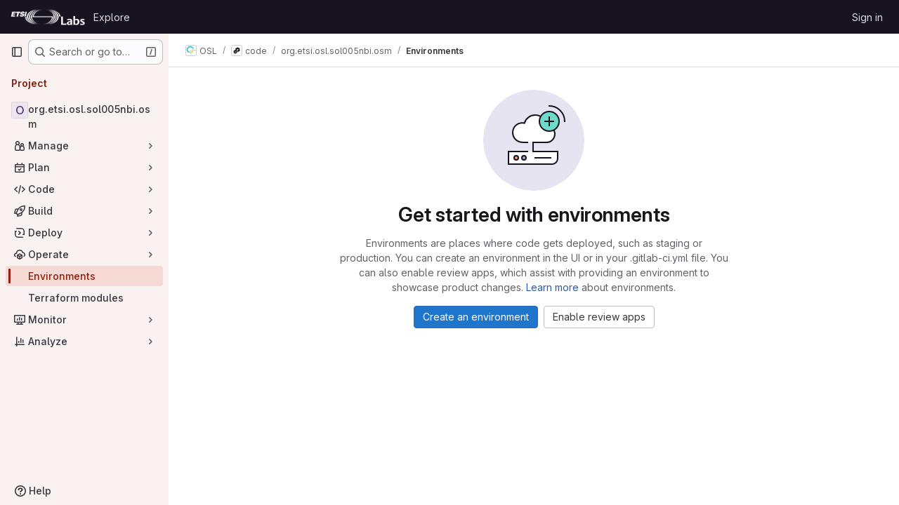

--- FILE ---
content_type: text/css; charset=utf-8
request_url: https://labs.etsi.org/rep/assets/page_bundles/environments-386addaa956f18007419233066fe8019edcee222a11accc9e4cca5b78fc4fce7.css
body_size: 570
content:
@keyframes blinking-dot{0%{opacity:1}25%{opacity:.4}75%{opacity:.4}100%{opacity:1}}.deploy-board{background-color:var(--gl-background-color-strong, var(--gl-color-neutral-50, #ececef));min-height:20px}.deploy-board>.loading-icon,.deploy-board>.deploy-board-empty,.deploy-board>.deploy-board-information{padding:10px}.deploy-board .deploy-board-information{display:flex;justify-content:space-between}.deploy-board .deploy-board-information .deploy-board-status{order:1;display:flex;width:70px;flex-wrap:wrap;justify-content:center;margin:20px 0 0 5px}.deploy-board .deploy-board-information .deploy-board-instances{order:2;margin-left:20px;width:100%}.deploy-board .deploy-board-information .deploy-board-canary-ingress{order:7}.deploy-board .deploy-board-information .deploy-board-actions{order:3;align-self:center;min-width:150px;margin-left:10px}.deploy-board .deploy-board-information .deploy-board-empty-state-text{order:2;flex-wrap:wrap;margin:auto auto 15px 0}.deploy-board .deploy-board-information .deploy-board-empty-state-title{order:1;font-size:17px;line-height:40px}.deploy-board .deploy-board-legend .legend-text{color:var(--gray-900, #28272d);font-size:12px;font-weight:600;line-height:1}.kubernetes-tree-view .connector{width:calc(100% + 1.5rem);height:calc(100% + 0.75rem)}.kubernetes-tree-view .connector::after{content:"";left:calc(50% + 0.25rem);top:-4.5px;position:absolute;border-style:solid;border-color:rgba(0,0,0,0);border-width:.25rem .5rem;border-left-color:var(--gray-200, #bfbfc3)}


--- FILE ---
content_type: text/javascript; charset=utf-8
request_url: https://labs.etsi.org/rep/assets/webpack/pages.projects.environments.index.4176563e.chunk.js
body_size: 20091
content:
(this.webpackJsonp=this.webpackJsonp||[]).push([["pages.projects.environments.index","d17afc82","6a0802f8"],{"+XPY":function(t,e,n){
/*!
 * Pikaday
 *
 * Copyright © 2014 David Bushell | BSD & MIT license | https://github.com/Pikaday/Pikaday
 */
!function(e,i){"use strict";var a;try{a=n(!function(){var t=new Error("Cannot find module 'moment'");throw t.code="MODULE_NOT_FOUND",t}())}catch(t){}t.exports=function(t){var e="function"==typeof t,n=!!window.addEventListener,i=window.document,a=window.setTimeout,s=function(t,e,i,a){n?t.addEventListener(e,i,!!a):t.attachEvent("on"+e,i)},o=function(t,e,i,a){n?t.removeEventListener(e,i,!!a):t.detachEvent("on"+e,i)},r=function(t,e){return-1!==(" "+t.className+" ").indexOf(" "+e+" ")},l=function(t,e){r(t,e)||(t.className=""===t.className?e:t.className+" "+e)},c=function(t,e){var n;t.className=(n=(" "+t.className+" ").replace(" "+e+" "," ")).trim?n.trim():n.replace(/^\s+|\s+$/g,"")},d=function(t){return/Array/.test(Object.prototype.toString.call(t))},u=function(t){return/Date/.test(Object.prototype.toString.call(t))&&!isNaN(t.getTime())},h=function(t){var e=t.getDay();return 0===e||6===e},p=function(t){return t%4==0&&t%100!=0||t%400==0},m=function(t,e){return[31,p(t)?29:28,31,30,31,30,31,31,30,31,30,31][e]},f=function(t){u(t)&&t.setHours(0,0,0,0)},g=function(t,e){return t.getTime()===e.getTime()},v=function(t,e,n){var i,a;for(i in e)(a=void 0!==t[i])&&"object"==typeof e[i]&&null!==e[i]&&void 0===e[i].nodeName?u(e[i])?n&&(t[i]=new Date(e[i].getTime())):d(e[i])?n&&(t[i]=e[i].slice(0)):t[i]=v({},e[i],n):!n&&a||(t[i]=e[i]);return t},b=function(t,e,n){var a;i.createEvent?((a=i.createEvent("HTMLEvents")).initEvent(e,!0,!1),a=v(a,n),t.dispatchEvent(a)):i.createEventObject&&(a=i.createEventObject(),a=v(a,n),t.fireEvent("on"+e,a))},y=function(t){return t.month<0&&(t.year-=Math.ceil(Math.abs(t.month)/12),t.month+=12),t.month>11&&(t.year+=Math.floor(Math.abs(t.month)/12),t.month-=12),t},_={field:null,bound:void 0,ariaLabel:"Use the arrow keys to pick a date",position:"bottom left",reposition:!0,format:"YYYY-MM-DD",toString:null,parse:null,defaultDate:null,setDefaultDate:!1,firstDay:0,formatStrict:!1,minDate:null,maxDate:null,yearRange:10,showWeekNumber:!1,pickWholeWeek:!1,minYear:0,maxYear:9999,minMonth:void 0,maxMonth:void 0,startRange:null,endRange:null,isRTL:!1,yearSuffix:"",showMonthAfterYear:!1,showDaysInNextAndPreviousMonths:!1,enableSelectionDaysInNextAndPreviousMonths:!1,numberOfMonths:1,mainCalendar:"left",container:void 0,blurFieldOnSelect:!0,i18n:{previousMonth:"Previous Month",nextMonth:"Next Month",months:["January","February","March","April","May","June","July","August","September","October","November","December"],weekdays:["Sunday","Monday","Tuesday","Wednesday","Thursday","Friday","Saturday"],weekdaysShort:["Sun","Mon","Tue","Wed","Thu","Fri","Sat"]},theme:null,events:[],onSelect:null,onOpen:null,onClose:null,onDraw:null,keyboardInput:!0},w=function(t,e,n){for(e+=t.firstDay;e>=7;)e-=7;return n?t.i18n.weekdaysShort[e]:t.i18n.weekdays[e]},D=function(t){var e=[],n="false";if(t.isEmpty){if(!t.showDaysInNextAndPreviousMonths)return'<td class="is-empty"></td>';e.push("is-outside-current-month"),t.enableSelectionDaysInNextAndPreviousMonths||e.push("is-selection-disabled")}return t.isDisabled&&e.push("is-disabled"),t.isToday&&e.push("is-today"),t.isSelected&&(e.push("is-selected"),n="true"),t.hasEvent&&e.push("has-event"),t.isInRange&&e.push("is-inrange"),t.isStartRange&&e.push("is-startrange"),t.isEndRange&&e.push("is-endrange"),'<td data-day="'+t.day+'" class="'+e.join(" ")+'" aria-selected="'+n+'"><button class="pika-button pika-day" type="button" data-pika-year="'+t.year+'" data-pika-month="'+t.month+'" data-pika-day="'+t.day+'">'+t.day+"</button></td>"},S=function(t,e,n,i){return'<tr class="pika-row'+(n?" pick-whole-week":"")+(i?" is-selected":"")+'">'+(e?t.reverse():t).join("")+"</tr>"},O=function(t,e,n,i,a,s){var o,r,l,c,u,h=t._o,p=n===h.minYear,m=n===h.maxYear,f='<div id="'+s+'" class="pika-title" role="heading" aria-live="assertive">',g=!0,v=!0;for(l=[],o=0;o<12;o++)l.push('<option value="'+(n===a?o-e:12+o-e)+'"'+(o===i?' selected="selected"':"")+(p&&o<h.minMonth||m&&o>h.maxMonth?'disabled="disabled"':"")+">"+h.i18n.months[o]+"</option>");for(c='<div class="pika-label">'+h.i18n.months[i]+'<select class="pika-select pika-select-month" tabindex="-1">'+l.join("")+"</select></div>",d(h.yearRange)?(o=h.yearRange[0],r=h.yearRange[1]+1):(o=n-h.yearRange,r=1+n+h.yearRange),l=[];o<r&&o<=h.maxYear;o++)o>=h.minYear&&l.push('<option value="'+o+'"'+(o===n?' selected="selected"':"")+">"+o+"</option>");return u='<div class="pika-label">'+n+h.yearSuffix+'<select class="pika-select pika-select-year" tabindex="-1">'+l.join("")+"</select></div>",h.showMonthAfterYear?f+=u+c:f+=c+u,p&&(0===i||h.minMonth>=i)&&(g=!1),m&&(11===i||h.maxMonth<=i)&&(v=!1),0===e&&(f+='<button class="pika-prev'+(g?"":" is-disabled")+'" type="button">'+h.i18n.previousMonth+"</button>"),e===t._o.numberOfMonths-1&&(f+='<button class="pika-next'+(v?"":" is-disabled")+'" type="button">'+h.i18n.nextMonth+"</button>"),f+"</div>"},x=function(o){var l=this,c=l.config(o);l._onMouseDown=function(t){if(l._v){var e=(t=t||window.event).target||t.srcElement;if(e)if(r(e,"is-disabled")||(!r(e,"pika-button")||r(e,"is-empty")||r(e.parentNode,"is-disabled")?r(e,"pika-prev")?l.prevMonth():r(e,"pika-next")&&l.nextMonth():(l.setDate(new Date(e.getAttribute("data-pika-year"),e.getAttribute("data-pika-month"),e.getAttribute("data-pika-day"))),c.bound&&a((function(){l.hide(),c.blurFieldOnSelect&&c.field&&c.field.blur()}),100))),r(e,"pika-select"))l._c=!0;else{if(!t.preventDefault)return t.returnValue=!1,!1;t.preventDefault()}}},l._onChange=function(t){var e=(t=t||window.event).target||t.srcElement;e&&(r(e,"pika-select-month")?l.gotoMonth(e.value):r(e,"pika-select-year")&&l.gotoYear(e.value))},l._onKeyChange=function(t){if(t=t||window.event,l.isVisible())switch(t.keyCode){case 13:case 27:c.field&&c.field.blur();break;case 37:t.preventDefault(),l.adjustDate("subtract",1);break;case 38:l.adjustDate("subtract",7);break;case 39:l.adjustDate("add",1);break;case 40:l.adjustDate("add",7)}},l._onInputChange=function(n){var i;n.firedBy!==l&&(i=c.parse?c.parse(c.field.value,c.format):e?(i=t(c.field.value,c.format,c.formatStrict))&&i.isValid()?i.toDate():null:new Date(Date.parse(c.field.value)),u(i)&&l.setDate(i),l._v||l.show())},l._onInputFocus=function(){l.show()},l._onInputClick=function(){l.show()},l._onInputBlur=function(){var t=i.activeElement;do{if(r(t,"pika-single"))return}while(t=t.parentNode);l._c||(l._b=a((function(){l.hide()}),50)),l._c=!1},l._onClick=function(t){var e=(t=t||window.event).target||t.srcElement,i=e;if(e){!n&&r(e,"pika-select")&&(e.onchange||(e.setAttribute("onchange","return;"),s(e,"change",l._onChange)));do{if(r(i,"pika-single")||i===c.trigger)return}while(i=i.parentNode);l._v&&e!==c.trigger&&i!==c.trigger&&l.hide()}},l.el=i.createElement("div"),l.el.className="pika-single"+(c.isRTL?" is-rtl":"")+(c.theme?" "+c.theme:""),s(l.el,"mousedown",l._onMouseDown,!0),s(l.el,"touchend",l._onMouseDown,!0),s(l.el,"change",l._onChange),c.keyboardInput&&s(i,"keydown",l._onKeyChange),c.field&&(c.container?c.container.appendChild(l.el):c.bound?i.body.appendChild(l.el):c.field.parentNode.insertBefore(l.el,c.field.nextSibling),s(c.field,"change",l._onInputChange),c.defaultDate||(e&&c.field.value?c.defaultDate=t(c.field.value,c.format).toDate():c.defaultDate=new Date(Date.parse(c.field.value)),c.setDefaultDate=!0));var d=c.defaultDate;u(d)?c.setDefaultDate?l.setDate(d,!0):l.gotoDate(d):l.gotoDate(new Date),c.bound?(this.hide(),l.el.className+=" is-bound",s(c.trigger,"click",l._onInputClick),s(c.trigger,"focus",l._onInputFocus),s(c.trigger,"blur",l._onInputBlur)):this.show()};return x.prototype={config:function(t){this._o||(this._o=v({},_,!0));var e=v(this._o,t,!0);e.isRTL=!!e.isRTL,e.field=e.field&&e.field.nodeName?e.field:null,e.theme="string"==typeof e.theme&&e.theme?e.theme:null,e.bound=!!(void 0!==e.bound?e.field&&e.bound:e.field),e.trigger=e.trigger&&e.trigger.nodeName?e.trigger:e.field,e.disableWeekends=!!e.disableWeekends,e.disableDayFn="function"==typeof e.disableDayFn?e.disableDayFn:null;var n=parseInt(e.numberOfMonths,10)||1;if(e.numberOfMonths=n>4?4:n,u(e.minDate)||(e.minDate=!1),u(e.maxDate)||(e.maxDate=!1),e.minDate&&e.maxDate&&e.maxDate<e.minDate&&(e.maxDate=e.minDate=!1),e.minDate&&this.setMinDate(e.minDate),e.maxDate&&this.setMaxDate(e.maxDate),d(e.yearRange)){var i=(new Date).getFullYear()-10;e.yearRange[0]=parseInt(e.yearRange[0],10)||i,e.yearRange[1]=parseInt(e.yearRange[1],10)||i}else e.yearRange=Math.abs(parseInt(e.yearRange,10))||_.yearRange,e.yearRange>100&&(e.yearRange=100);return e},toString:function(n){return n=n||this._o.format,u(this._d)?this._o.toString?this._o.toString(this._d,n):e?t(this._d).format(n):this._d.toDateString():""},getMoment:function(){return e?t(this._d):null},setMoment:function(n,i){e&&t.isMoment(n)&&this.setDate(n.toDate(),i)},getDate:function(){return u(this._d)?new Date(this._d.getTime()):null},setDate:function(t,e){if(!t)return this._d=null,this._o.field&&(this._o.field.value="",b(this._o.field,"change",{firedBy:this})),this.draw();if("string"==typeof t&&(t=new Date(Date.parse(t))),u(t)){var n=this._o.minDate,i=this._o.maxDate;u(n)&&t<n?t=n:u(i)&&t>i&&(t=i),this._d=new Date(t.getTime()),f(this._d),this.gotoDate(this._d),this._o.field&&(this._o.field.value=this.toString(),b(this._o.field,"change",{firedBy:this})),e||"function"!=typeof this._o.onSelect||this._o.onSelect.call(this,this.getDate())}},gotoDate:function(t){var e=!0;if(u(t)){if(this.calendars){var n=new Date(this.calendars[0].year,this.calendars[0].month,1),i=new Date(this.calendars[this.calendars.length-1].year,this.calendars[this.calendars.length-1].month,1),a=t.getTime();i.setMonth(i.getMonth()+1),i.setDate(i.getDate()-1),e=a<n.getTime()||i.getTime()<a}e&&(this.calendars=[{month:t.getMonth(),year:t.getFullYear()}],"right"===this._o.mainCalendar&&(this.calendars[0].month+=1-this._o.numberOfMonths)),this.adjustCalendars()}},adjustDate:function(t,e){var n,i=this.getDate()||new Date,a=24*parseInt(e)*60*60*1e3;"add"===t?n=new Date(i.valueOf()+a):"subtract"===t&&(n=new Date(i.valueOf()-a)),this.setDate(n)},adjustCalendars:function(){this.calendars[0]=y(this.calendars[0]);for(var t=1;t<this._o.numberOfMonths;t++)this.calendars[t]=y({month:this.calendars[0].month+t,year:this.calendars[0].year});this.draw()},gotoToday:function(){this.gotoDate(new Date)},gotoMonth:function(t){isNaN(t)||(this.calendars[0].month=parseInt(t,10),this.adjustCalendars())},nextMonth:function(){this.calendars[0].month++,this.adjustCalendars()},prevMonth:function(){this.calendars[0].month--,this.adjustCalendars()},gotoYear:function(t){isNaN(t)||(this.calendars[0].year=parseInt(t,10),this.adjustCalendars())},setMinDate:function(t){t instanceof Date?(f(t),this._o.minDate=t,this._o.minYear=t.getFullYear(),this._o.minMonth=t.getMonth()):(this._o.minDate=_.minDate,this._o.minYear=_.minYear,this._o.minMonth=_.minMonth,this._o.startRange=_.startRange),this.draw()},setMaxDate:function(t){t instanceof Date?(f(t),this._o.maxDate=t,this._o.maxYear=t.getFullYear(),this._o.maxMonth=t.getMonth()):(this._o.maxDate=_.maxDate,this._o.maxYear=_.maxYear,this._o.maxMonth=_.maxMonth,this._o.endRange=_.endRange),this.draw()},setStartRange:function(t){this._o.startRange=t},setEndRange:function(t){this._o.endRange=t},draw:function(t){if(this._v||t){var e,n=this._o,i=n.minYear,s=n.maxYear,o=n.minMonth,r=n.maxMonth,l="";this._y<=i&&(this._y=i,!isNaN(o)&&this._m<o&&(this._m=o)),this._y>=s&&(this._y=s,!isNaN(r)&&this._m>r&&(this._m=r)),e="pika-title-"+Math.random().toString(36).replace(/[^a-z]+/g,"").substr(0,2);for(var c=0;c<n.numberOfMonths;c++)l+='<div class="pika-lendar">'+O(this,c,this.calendars[c].year,this.calendars[c].month,this.calendars[0].year,e)+this.render(this.calendars[c].year,this.calendars[c].month,e)+"</div>";this.el.innerHTML=l,n.bound&&"hidden"!==n.field.type&&a((function(){n.trigger.focus()}),1),"function"==typeof this._o.onDraw&&this._o.onDraw(this),n.bound&&n.field.setAttribute("aria-label",n.ariaLabel)}},adjustPosition:function(){var t,e,n,a,s,o,r,d,u,h,p,m;if(!this._o.container){if(this.el.style.position="absolute",e=t=this._o.trigger,n=this.el.offsetWidth,a=this.el.offsetHeight,s=window.innerWidth||i.documentElement.clientWidth,o=window.innerHeight||i.documentElement.clientHeight,r=window.pageYOffset||i.body.scrollTop||i.documentElement.scrollTop,p=!0,m=!0,"function"==typeof t.getBoundingClientRect)d=(h=t.getBoundingClientRect()).left+window.pageXOffset,u=h.bottom+window.pageYOffset;else for(d=e.offsetLeft,u=e.offsetTop+e.offsetHeight;e=e.offsetParent;)d+=e.offsetLeft,u+=e.offsetTop;(this._o.reposition&&d+n>s||this._o.position.indexOf("right")>-1&&d-n+t.offsetWidth>0)&&(d=d-n+t.offsetWidth,p=!1),(this._o.reposition&&u+a>o+r||this._o.position.indexOf("top")>-1&&u-a-t.offsetHeight>0)&&(u=u-a-t.offsetHeight,m=!1),this.el.style.left=d+"px",this.el.style.top=u+"px",l(this.el,p?"left-aligned":"right-aligned"),l(this.el,m?"bottom-aligned":"top-aligned"),c(this.el,p?"right-aligned":"left-aligned"),c(this.el,m?"top-aligned":"bottom-aligned")}},render:function(t,e,n){var i=this._o,a=new Date,s=m(t,e),o=new Date(t,e,1).getDay(),r=[],l=[];f(a),i.firstDay>0&&(o-=i.firstDay)<0&&(o+=7);for(var c=0===e?11:e-1,d=11===e?0:e+1,p=0===e?t-1:t,v=11===e?t+1:t,b=m(p,c),y=s+o,_=y;_>7;)_-=7;y+=7-_;for(var O,x,j,C,E=!1,T=0,k=0;T<y;T++){var M=new Date(t,e,T-o+1),$=!!u(this._d)&&g(M,this._d),P=g(M,a),I=-1!==i.events.indexOf(M.toDateString()),R=T<o||T>=s+o,A=T-o+1,B=e,N=t,q=i.startRange&&g(i.startRange,M),L=i.endRange&&g(i.endRange,M),F=i.startRange&&i.endRange&&i.startRange<M&&M<i.endRange;R&&(T<o?(A=b+A,B=c,N=p):(A-=s,B=d,N=v));var G={day:A,month:B,year:N,hasEvent:I,isSelected:$,isToday:P,isDisabled:i.minDate&&M<i.minDate||i.maxDate&&M>i.maxDate||i.disableWeekends&&h(M)||i.disableDayFn&&i.disableDayFn(M),isEmpty:R,isStartRange:q,isEndRange:L,isInRange:F,showDaysInNextAndPreviousMonths:i.showDaysInNextAndPreviousMonths,enableSelectionDaysInNextAndPreviousMonths:i.enableSelectionDaysInNextAndPreviousMonths};i.pickWholeWeek&&$&&(E=!0),l.push(D(G)),7==++k&&(i.showWeekNumber&&l.unshift((O=T-o,x=e,j=t,C=void 0,void 0,C=new Date(j,0,1),'<td class="pika-week">'+Math.ceil(((new Date(j,x,O)-C)/864e5+C.getDay()+1)/7)+"</td>")),r.push(S(l,i.isRTL,i.pickWholeWeek,E)),l=[],k=0,E=!1)}return function(t,e,n){return'<table cellpadding="0" cellspacing="0" class="pika-table" role="grid" aria-labelledby="'+n+'">'+function(t){var e,n=[];t.showWeekNumber&&n.push("<th></th>");for(e=0;e<7;e++)n.push('<th scope="col"><abbr title="'+w(t,e)+'">'+w(t,e,!0)+"</abbr></th>");return"<thead><tr>"+(t.isRTL?n.reverse():n).join("")+"</tr></thead>"}(t)+(i=e,"<tbody>"+i.join("")+"</tbody></table>");var i}(i,r,n)},isVisible:function(){return this._v},show:function(){this.isVisible()||(this._v=!0,this.draw(),c(this.el,"is-hidden"),this._o.bound&&(s(i,"click",this._onClick),this.adjustPosition()),"function"==typeof this._o.onOpen&&this._o.onOpen.call(this))},hide:function(){var t=this._v;!1!==t&&(this._o.bound&&o(i,"click",this._onClick),this.el.style.position="static",this.el.style.left="auto",this.el.style.top="auto",l(this.el,"is-hidden"),this._v=!1,void 0!==t&&"function"==typeof this._o.onClose&&this._o.onClose.call(this))},destroy:function(){var t=this._o;this.hide(),o(this.el,"mousedown",this._onMouseDown,!0),o(this.el,"touchend",this._onMouseDown,!0),o(this.el,"change",this._onChange),t.keyboardInput&&o(i,"keydown",this._onKeyChange),t.field&&(o(t.field,"change",this._onInputChange),t.bound&&(o(t.trigger,"click",this._onInputClick),o(t.trigger,"focus",this._onInputFocus),o(t.trigger,"blur",this._onInputBlur))),this.el.parentNode&&this.el.parentNode.removeChild(this.el)}},x}(a)}()},"1pcB":function(t,e,n){"use strict";n.r(e);var i=n("ewH8"),a=n("GiFX"),s=n("apM3"),o=n("NmEs"),r=n("DSbD"),l=n("Tmea"),c=n.n(l),d=(n("UezY"),n("z6RN"),n("hG7+"),n("9/Bc")),u=n("CqNk"),h=n("1I5c"),p=n("+wZC"),m=n("hxHM"),f=n("NnjE"),g=n("/lV4"),v=n("3twG"),b=n("GuZl"),y=n("Mmfd"),_=n.n(y),w=n("le5P"),D=n.n(w),S=n("tFNU"),O=n.n(S),x=n("vPlq"),j=n.n(x),C=n("u994"),E=n.n(C),T=n("r2ZC"),k=n.n(T),M=n("4Qf3"),$=n.n(M),P=n("Bj29"),I=n("d85j"),R=n("Jx7q"),A={components:{GlIcon:I.a,GlBadge:d.a,GlLink:R.a},props:{nestedEnvironment:{type:Object,required:!0}},computed:{totalEnvironmentsCount(){return this.nestedEnvironment.size},folderPath(){return this.nestedEnvironment.latest.folderPath}}},B=n("tBpV"),N=Object(B.a)(A,(function(){var t=this._self._c;return t("div",{staticClass:"gl-border-b gl-p-4"},[t("gl-icon",{staticClass:"gl-mr-2",attrs:{name:"folder",variant:"subtle"}}),this._v(" "),t("gl-link",{attrs:{href:this.folderPath}},[this._v("\n    "+this._s(this.nestedEnvironment.name)+"\n    "),t("gl-badge",{staticClass:"gl-ml-2"},[this._v(this._s(this.totalEnvironmentsCount))])],1)],1)}),[],!1,null,null,null).exports,q=n("o4PY"),L=n.n(q),F=n("Oxu3"),G=n("dIEn"),H=n("yN/U"),V=n("qLpH"),z=n("Agcx"),Y={components:{GlLink:R.a,GlModal:F.a,GlSprintf:G.a,GlIcon:I.a,GlPopover:H.a,ModalCopyButton:z.a},model:{prop:"visible",event:"change"},props:{modalId:{type:String,required:!0},visible:{type:Boolean,required:!1,default:!1}},data:()=>({modalInfoCopyId:L()("enable-review-app-copy-string-")}),computed:{modalInfoCopyStr:()=>'deploy_review:\n  stage: deploy\n  script:\n    - echo "Add script here that deploys the code to your infrastructure"\n  environment:\n    name: review/$CI_COMMIT_REF_NAME\n    url: https://$CI_ENVIRONMENT_SLUG.example.com\n  rules:\n    - if: $CI_PIPELINE_SOURCE == "merge_request_event"'},i18n:P.v,configuringReviewAppsPath:Object(V.a)("ci/review_apps/_index.md",{anchor:"configure-review-apps"}),reviewAppsExamplesPath:Object(V.a)("ci/review_apps/_index.md",{anchor:"example-implementations"})},W=Object(B.a)(Y,(function(){var t=this,e=t._self._c;return e("gl-modal",{attrs:{visible:t.visible,"modal-id":t.modalId,title:t.$options.i18n.title,static:"",size:"lg","hide-footer":""},on:{change:function(e){return t.$emit("change",e)}}},[e("p",[t._v(t._s(t.$options.i18n.intro))]),t._v(" "),e("p",[e("strong",[t._v(t._s(t.$options.i18n.instructions.title))])]),t._v(" "),e("div",{staticClass:"gl-mb-6"},[e("ol",{staticClass:"gl-px-6"},[e("li",[t._v("\n        "+t._s(t.$options.i18n.instructions.step1)+"\n        "),e("gl-icon",{ref:"informationIcon",staticClass:"gl-text-blue-600 hover:gl-cursor-pointer",attrs:{name:"information-o"}}),t._v(" "),e("gl-popover",{attrs:{target:function(){return t.$refs.informationIcon.$el},title:t.$options.i18n.staticSitePopover.title,triggers:"hover focus"}},[t._v("\n          "+t._s(t.$options.i18n.staticSitePopover.body)+"\n        ")])],1),t._v(" "),e("li",[t._v(t._s(t.$options.i18n.instructions.step2))]),t._v(" "),e("li",[t._v("\n        "+t._s(t.$options.i18n.instructions.step3)+"\n        "),e("ul",{staticClass:"gl-px-4 gl-py-2"},[e("li",[t._v(t._s(t.$options.i18n.instructions.step3a))]),t._v(" "),e("li",[e("gl-sprintf",{attrs:{message:t.$options.i18n.instructions.step3b},scopedSlots:t._u([{key:"code",fn:function({content:n}){return[e("code",[t._v(t._s(n))])]}}])})],1),t._v(" "),e("li",{staticClass:"gl-list-none"},[e("div",{staticClass:"align-items-start gl-flex"},[e("pre",{staticClass:"gl-w-full",attrs:{id:t.modalInfoCopyId,"data-testid":"enable-review-app-copy-string"}},[t._v(t._s(t.modalInfoCopyStr))]),t._v(" "),e("modal-copy-button",{attrs:{title:t.$options.i18n.copyToClipboardText,"modal-id":t.modalId,"css-classes":"border-0",target:"#"+t.modalInfoCopyId}})],1)])])]),t._v(" "),e("li",[t._v(t._s(t.$options.i18n.instructions.step4))])]),t._v(" "),e("gl-link",{attrs:{href:t.$options.configuringReviewAppsPath,target:"_blank"}},[t._v("\n      "+t._s(t.$options.i18n.learnMore)+"\n      "),e("gl-icon",{attrs:{name:"external-link"}})],1),t._v(" "),e("gl-link",{staticClass:"gl-ml-6",attrs:{href:t.$options.reviewAppsExamplesPath,target:"_blank"}},[t._v("\n      "+t._s(t.$options.i18n.viewMoreExampleProjects)+"\n      "),e("gl-icon",{attrs:{name:"external-link"}})],1)],1)])}),[],!1,null,null,null).exports,U=n("Fpys"),Q=n("DaVp"),J=n("L78D"),Z=n("zIFf"),K=n("ZvgQ"),X={id:"stop-stale-environments-modal",name:"StopStaleEnvironmentsModal",components:{GlModal:F.a,GlDatepicker:Q.a,GlFormGroup:J.a},directives:{GlTooltip:Z.a},inject:{projectId:{default:""}},model:{prop:"visible",event:"change"},props:{modalId:{type:String,required:!0},visible:{type:Boolean,required:!1,default:!1}},modalProps:{primary:{text:Object(g.i)("Environments|Clean up")},cancel:{text:Object(g.a)("Cancel")},dateRange:{minDate:P.t,maxDate:P.s}},data:()=>({stopEnvironmentsBefore:P.s}),methods:{onSubmit(){Object(K.D)(this.projectId,this.stopEnvironmentsBefore||this.maxDate)}}},tt=Object(B.a)(X,(function(){var t=this,e=t._self._c;return e("gl-modal",{attrs:{"action-primary":t.$options.modalProps.primary,"action-cancel":t.$options.modalProps.cancel,visible:t.visible,"modal-id":t.modalId,title:t.s__("Environments|Clean up environments"),static:""},on:{primary:t.onSubmit,change:function(e){return t.$emit("change",e)}}},[e("p",[t._v("\n    "+t._s(t.s__("Environments|Select which environments to clean up. Protected environments are excluded. Learn more about cleaning up environments."))+"\n  ")]),t._v(" "),e("gl-form-group",{attrs:{label:t.s__("Environments|Stop unused environments"),"label-description":t.s__("Environments|Stop environments that have not been updated since the specified date:"),"label-for":"stop_environments-before"}},[e("gl-datepicker",{attrs:{"input-id":"stop-environments-before","data-testid":"stop-environments-before","min-date":t.$options.modalProps.dateRange.minDate,"max-date":t.$options.modalProps.dateRange.maxDate,"default-date":t.$options.modalProps.dateRange.maxDate},model:{value:t.stopEnvironmentsBefore,callback:function(e){t.stopEnvironmentsBefore=e},expression:"stopEnvironmentsBefore"}})],1)],1)}),[],!1,null,null,null).exports,et=n("e2hI"),nt=n("m0Gz"),it=n("py3j"),at=n("dbVf"),st=n("2WJ6"),ot=n("CbCZ"),rt=n("l85A"),lt=n("wkJj"),ct={components:{GlButton:ot.a,GlEmptyState:rt.a,GlLink:R.a,GlSprintf:G.a,EmptyResult:lt.b},inject:["newEnvironmentPath"],props:{helpPath:{type:String,required:!0},hasTerm:{type:Boolean,required:!1,default:!1}},i18n:{title:Object(g.i)("Environments|Get started with environments"),content:Object(g.i)("Environments|Environments are places where code gets deployed, such as staging or production. You can create an environment in the UI or in your .gitlab-ci.yml file. You can also enable review apps, which assist with providing an environment to showcase product changes. %{linkStart}Learn more%{linkEnd} about environments."),newEnvironmentButtonLabel:Object(g.i)("Environments|Create an environment"),enablingReviewButtonLabel:Object(g.i)("Environments|Enable review apps")},emptyEnvironmentsSvgPath:st.a},dt=Object(B.a)(ct,(function(){var t=this,e=t._self._c;return t.hasTerm?e("empty-result",{attrs:{type:"search"}}):e("gl-empty-state",{staticClass:"gl-mx-auto gl-max-w-limited",attrs:{title:t.$options.i18n.title,"svg-path":t.$options.emptyEnvironmentsSvgPath},scopedSlots:t._u([{key:"description",fn:function(){return[e("gl-sprintf",{attrs:{message:t.$options.i18n.content},scopedSlots:t._u([{key:"link",fn:function({content:n}){return[e("gl-link",{attrs:{href:t.helpPath}},[t._v(t._s(n))])]}}])})]},proxy:!0},t.hasTerm?null:{key:"actions",fn:function(){return[e("gl-button",{staticClass:"gl-mx-2 gl-mb-3",attrs:{href:t.newEnvironmentPath,variant:"confirm","data-testid":"new-environment-button"}},[t._v("\n      "+t._s(t.$options.i18n.newEnvironmentButtonLabel)+"\n    ")]),t._v(" "),e("gl-button",{staticClass:"gl-mx-2 gl-mb-3",attrs:{"data-testid":"enable-review-button"},on:{click:function(e){return t.$emit("enable-review")}}},[t._v("\n      "+t._s(t.$options.i18n.enablingReviewButtonLabel)+"\n    ")])]},proxy:!0}],null,!0)})}),[],!1,null,null,null).exports,ut={components:{GlSkeletonLoader:n("Q5rj").a}},ht=Object(B.a)(ut,(function(){var t=this,e=t._self._c;return e("div",{staticClass:"gl-pt-6"},[e("gl-skeleton-loader",{attrs:{width:1248,height:200}},[e("rect",{attrs:{x:"8",y:"0",width:"24",height:"24"}}),t._v(" "),e("rect",{attrs:{x:"46",y:"5",width:"247",height:"15"}}),t._v(" "),e("rect",{attrs:{x:"0",y:"49",width:"1248",height:"1"}}),t._v(" "),e("rect",{attrs:{x:"8",y:"64",width:"24",height:"24"}}),t._v(" "),e("rect",{attrs:{x:"46",y:"69",width:"247",height:"15"}}),t._v(" "),e("rect",{attrs:{x:"0",y:"113",width:"1248",height:"1"}}),t._v(" "),e("rect",{attrs:{x:"1168",y:"64",width:"80",height:"32"}}),t._v(" "),e("rect",{attrs:{x:"8",y:"128",width:"24",height:"24"}}),t._v(" "),e("rect",{attrs:{x:"46",y:"133",width:"247",height:"15"}}),t._v(" "),e("rect",{attrs:{x:"0",y:"177",width:"1248",height:"1"}}),t._v(" "),e("rect",{attrs:{x:"1168",y:"128",width:"80",height:"32"}})])],1)}),[],!1,null,null,null).exports,pt={components:{DeleteEnvironmentModal:it.a,CanaryUpdateModal:at.a,ConfirmRollbackModal:nt.a,EmptyState:dt,EnvironmentsAppSkeletonLoader:ht,EnvironmentFolder:N,EnableReviewAppModal:W,EnvironmentItem:et.a,StopEnvironmentModal:U.a,StopStaleEnvironmentsModal:tt,GlBadge:d.a,GlPagination:u.a,GlSearchBoxByType:h.a,GlTab:p.a,GlTabs:m.a,GlLoadingIcon:f.a},apollo:{environmentApp:{query:D.a,variables(){var t;return{scope:this.scope,page:null!==(t=this.page)&&void 0!==t?t:1,search:this.search}},pollInterval:3e3},interval:{query:O.a},pageInfo:{query:_.a,variables(){return{page:this.page}}},environmentToDelete:{query:j.a},environmentToRollback:{query:E.a},environmentToStop:{query:k.a},environmentToChangeCanary:{query:$.a},weight:{query:$.a}},inject:["newEnvironmentPath","canCreateEnvironment","helpPagePath"],i18n:{newEnvironmentButtonLabel:Object(g.i)("Environments|New environment"),reviewAppButtonLabel:Object(g.i)("Environments|Enable review apps"),cleanUpEnvsButtonLabel:Object(g.i)("Environments|Clean up environments"),active:Object(g.a)("Active"),stopped:Object(g.a)("Stopped"),searchPlaceholder:Object(g.i)("Environments|Search by environment name"),name:Object(g.i)("Environments|Name"),deployments:Object(g.i)("Environments|Deployments"),actions:Object(g.i)("Environments|Actions")},modalId:"enable-review-app-info",stopStaleEnvsModalId:"stop-stale-environments-modal",data(){const{page:t="1",search:e="",scope:n}=Object(v.F)(window.location.search);return{environmentApp:null,interval:void 0,isReviewAppModalVisible:!1,isStopStaleEnvModalVisible:!1,page:parseInt(t,10),pageInfo:{},scope:Object.values(P.j).includes(n)?n:P.j.ACTIVE,environmentToDelete:{},environmentToRollback:{},environmentToStop:{},environmentToChangeCanary:{},weight:0,search:e}},computed:{canSetupReviewApp(){var t;return null===(t=this.environmentApp)||void 0===t||null===(t=t.reviewApp)||void 0===t?void 0:t.canSetupReviewApp},hasReviewApp(){var t;return null===(t=this.environmentApp)||void 0===t||null===(t=t.reviewApp)||void 0===t?void 0:t.hasReviewApp},canCleanUpEnvs(){var t;return null===(t=this.environmentApp)||void 0===t?void 0:t.canStopStaleEnvironments},folders(){var t,e;return null!==(t=null===(e=this.environmentApp)||void 0===e||null===(e=e.environments)||void 0===e?void 0:e.filter((function(t){return t.size>1})))&&void 0!==t?t:[]},environments(){var t,e;return null!==(t=null===(e=this.environmentApp)||void 0===e||null===(e=e.environments)||void 0===e?void 0:e.filter((function(t){return 1===t.size})))&&void 0!==t?t:[]},hasEnvironments(){return this.environments.length>0||this.folders.length>0},loading(){return this.$apollo.queries.environmentApp.loading},showEmptyState(){return!this.$apollo.queries.environmentApp.loading&&!this.hasEnvironments},hasSearch(){return Boolean(this.search)},activeCount(){var t,e;return null!==(t=null===(e=this.environmentApp)||void 0===e?void 0:e.activeCount)&&void 0!==t?t:0},stoppedCount(){var t,e;return null!==(t=null===(e=this.environmentApp)||void 0===e?void 0:e.stoppedCount)&&void 0!==t?t:0},hasAnyEnvironment(){return this.activeCount>0||this.stoppedCount>0},showContent(){return!this.loading&&this.showTabs},showTabs(){return this.hasAnyEnvironment||this.hasSearch},addEnvironment(){return this.canCreateEnvironment?{text:this.$options.i18n.newEnvironmentButtonLabel,attributes:{href:this.newEnvironmentPath,category:"primary",variant:"confirm"}}:null},openReviewAppModal(){return!this.canSetupReviewApp||this.hasReviewApp?null:{text:this.$options.i18n.reviewAppButtonLabel,attributes:{category:"secondary",variant:"confirm"}}},openCleanUpEnvsModal(){return this.canCleanUpEnvs?{text:this.$options.i18n.cleanUpEnvsButtonLabel,attributes:{category:"secondary",variant:"confirm"}}:null},totalItems(){var t;return null===(t=this.pageInfo)||void 0===t?void 0:t.total},itemsPerPage(){var t;return null===(t=this.pageInfo)||void 0===t?void 0:t.perPage}},watch:{interval(t){this.$apollo.queries.environmentApp.stopPolling(),this.$apollo.queries.environmentApp.startPolling(t)}},mounted(){window.addEventListener("popstate",this.syncPageFromQueryParams),window.addEventListener("popstate",this.syncSearchFromQueryParams)},beforeDestroy(){window.removeEventListener("popstate",this.syncPageFromQueryParams),window.removeEventListener("popstate",this.syncSearchFromQueryParams),this.$apollo.queries.environmentApp.stopPolling()},methods:{showReviewAppModal(){this.isReviewAppModalVisible=!0},showCleanUpEnvsModal(){this.isStopStaleEnvModalVisible=!0},setScope(t){this.scope=t,this.moveToPage(1)},movePage(t){this.moveToPage(this.pageInfo[t+"Page"])},moveToPage(t){this.page=t,Object(v.Q)({url:Object(v.N)({page:this.page,scope:this.scope,search:this.search}),title:document.title})},setSearch:c()((function(t){this.search=t,this.moveToPage(1)}),b.h),syncPageFromQueryParams(){const{page:t="1"}=Object(v.F)(window.location.search);this.page=parseInt(t,10)},syncSearchFromQueryParams(){const{search:t=""}=Object(v.F)(window.location.search);this.search=t},refetchEnvironments(){this.$apollo.queries.environmentApp.refetch()}},ENVIRONMENTS_SCOPE:P.j},mt=Object(B.a)(pt,(function(){var t=this,e=t._self._c;return e("div",[t.canSetupReviewApp?e("enable-review-app-modal",{attrs:{"modal-id":t.$options.modalId},model:{value:t.isReviewAppModalVisible,callback:function(e){t.isReviewAppModalVisible=e},expression:"isReviewAppModalVisible"}}):t._e(),t._v(" "),t.canCleanUpEnvs?e("stop-stale-environments-modal",{attrs:{"modal-id":t.$options.stopStaleEnvsModalId,"data-testid":"stop-stale-environments-modal"},model:{value:t.isStopStaleEnvModalVisible,callback:function(e){t.isStopStaleEnvModalVisible=e},expression:"isStopStaleEnvModalVisible"}}):t._e(),t._v(" "),e("delete-environment-modal",{attrs:{environment:t.environmentToDelete}}),t._v(" "),e("stop-environment-modal",{attrs:{environment:t.environmentToStop}}),t._v(" "),e("confirm-rollback-modal",{attrs:{environment:t.environmentToRollback}}),t._v(" "),e("canary-update-modal",{attrs:{environment:t.environmentToChangeCanary,weight:t.weight}}),t._v(" "),t.showTabs?[e("gl-tabs",{attrs:{"action-secondary":t.openReviewAppModal,"action-primary":t.openCleanUpEnvsModal,"action-tertiary":t.addEnvironment,"sync-active-tab-with-query-params":"","query-param-name":"scope"},on:{secondary:t.showReviewAppModal,primary:t.showCleanUpEnvsModal}},[e("gl-tab",{attrs:{"query-param-value":t.$options.ENVIRONMENTS_SCOPE.ACTIVE},on:{click:function(e){return t.setScope(t.$options.ENVIRONMENTS_SCOPE.ACTIVE)}},scopedSlots:t._u([{key:"title",fn:function(){return[e("span",[t._v(t._s(t.$options.i18n.active))]),t._v(" "),e("gl-badge",{staticClass:"gl-tab-counter-badge"},[t.loading?e("gl-loading-icon",{attrs:{label:"",variant:"dots",inline:!0}}):e("span",[t._v(t._s(t.activeCount))])],1)]},proxy:!0}],null,!1,3995274012)}),t._v(" "),e("gl-tab",{attrs:{"query-param-value":t.$options.ENVIRONMENTS_SCOPE.STOPPED},on:{click:function(e){return t.setScope(t.$options.ENVIRONMENTS_SCOPE.STOPPED)}},scopedSlots:t._u([{key:"title",fn:function(){return[e("span",[t._v(t._s(t.$options.i18n.stopped))]),t._v(" "),e("gl-badge",{staticClass:"gl-tab-counter-badge"},[t.loading?e("gl-loading-icon",{attrs:{label:"",variant:"dots",inline:!0}}):e("span",[t._v(t._s(t.stoppedCount))])],1)]},proxy:!0}],null,!1,2875963612)})],1),t._v(" "),e("gl-search-box-by-type",{staticClass:"gl-mb-4",attrs:{value:t.search,placeholder:t.$options.i18n.searchPlaceholder,"is-loading":t.loading},on:{input:t.setSearch}})]:t._e(),t._v(" "),t.loading?e("environments-app-skeleton-loader"):t.showContent?[t.showEmptyState?t._e():e("div",{staticClass:"gl-border-t gl-border-b gl-hidden lg:gl-flex",attrs:{"data-testid":"environments-table-header"}},[e("div",{staticClass:"gl-w-1/5 gl-p-4 gl-font-bold"},[t._v(t._s(t.$options.i18n.name))]),t._v(" "),e("div",{staticClass:"gl-w-3/5 gl-p-4 gl-font-bold"},[t._v(t._s(t.$options.i18n.deployments))]),t._v(" "),e("div",{staticClass:"gl-p-4 gl-font-bold"},[t._v(t._s(t.$options.i18n.actions))])]),t._v(" "),t._l(t.folders,(function(t){return e("environment-folder",{key:t.name,attrs:{"nested-environment":t}})})),t._v(" "),t._l(t.environments,(function(n){return e("environment-item",{key:n.name,attrs:{environment:n.latest},on:{change:t.refetchEnvironments}})}))]:t._e(),t._v(" "),t.showEmptyState?e("empty-state",{attrs:{"help-path":t.helpPagePath,"has-term":t.hasSearch},on:{"enable-review":t.showReviewAppModal}}):t._e(),t._v(" "),e("gl-pagination",{attrs:{align:"center","total-items":t.totalItems,"per-page":t.itemsPerPage,value:t.page},on:{next:function(e){return t.movePage("next")},previous:function(e){return t.movePage("previous")},input:t.moveToPage}})],2)}),[],!1,null,null,null).exports;i.default.use(a.b),i.default.use(s.a);!function(t){if(t){const{canCreateEnvironment:e,endpoint:n,newEnvironmentPath:a,helpPagePath:s,projectPath:l,defaultBranchName:c,projectId:d}=t.dataset;return new i.default({el:t,apolloProvider:Object(r.a)(n),provide:{projectPath:l,defaultBranchName:c,endpoint:n,newEnvironmentPath:a,helpPagePath:s,projectId:d,canCreateEnvironment:Object(o.J)(e)},render:t=>t(mt)})}}(document.getElementById("environments-table"))},207:function(t,e,n){n("HVBj"),n("tGlJ"),t.exports=n("1pcB")},"2WJ6":function(t,e,n){"use strict";e.a=n.p+"empty-environment-md.efa33f3c.svg"},Agcx:function(t,e,n){"use strict";var i=n("o4PY"),a=n.n(i),s=n("CbCZ"),o=n("zIFf"),r=n("VpDa"),l=n.n(r),c=n("/lV4"),d=n("GuZl"),u={components:{GlButton:s.a},directives:{GlTooltip:o.a},props:{text:{type:String,required:!1,default:""},id:{type:String,required:!1,default:function(){return a()("modal-copy-button-")}},container:{type:String,required:!1,default:""},cssClasses:{type:String,required:!1,default:""},modalId:{type:String,required:!1,default:""},target:{type:String,required:!1,default:""},title:{type:String,required:!1,default:Object(c.a)("Copy")},tooltipPlacement:{type:String,required:!1,default:"top"},tooltipContainer:{type:String,required:!1,default:null},category:{type:String,required:!1,default:"primary"}},computed:{modalDomId(){return this.modalId?"#"+this.modalId:""}},mounted(){var t=this;this.$nextTick((function(){t.clipboard=new l.a(t.$el,{container:document.querySelector(t.modalDomId+" div.modal-content")||document.getElementById(t.container)||document.body}),t.clipboard.on("success",(function(e){t.$root.$emit(d.b,t.id),t.$emit("success",e),e.clearSelection(),e.trigger.blur()})).on("error",(function(e){return t.$emit("error",e)}))}))},destroyed(){this.clipboard&&this.clipboard.destroy()}},h=n("tBpV"),p=Object(h.a)(u,(function(){var t=this;return(0,t._self._c)("gl-button",{directives:[{name:"gl-tooltip",rawName:"v-gl-tooltip",value:{placement:t.tooltipPlacement,container:t.tooltipContainer},expression:"{ placement: tooltipPlacement, container: tooltipContainer }"}],class:t.cssClasses,attrs:{id:t.id,"data-clipboard-target":t.target,"data-clipboard-text":t.text,title:t.title,"aria-label":t.title,category:t.category,icon:"copy-to-clipboard"}})}),[],!1,null,null,null);e.a=p.exports},DaVp:function(t,e,n){"use strict";n("ZzK0"),n("z6RN"),n("BzOf");var i=n("lx39"),a=n.n(i),s=n("+XPY"),o=n.n(s),r=n("Q1Q8"),l=n("q3oM"),c=n("JHbf"),d=n("CbCZ"),u=n("hvGG"),h=n("d85j"),p=n("4qOP");const m=function(t,e=2){return("0"+t).slice(-e)};var f={name:"GlDatepicker",components:{GlFormInput:u.a,GlIcon:h.a,GlButton:d.a},props:{target:{type:String,required:!1,default:""},container:{type:String,required:!1,default:""},value:{type:Date,required:!1,default:null},minDate:{type:Date,required:!1,default:null},maxDate:{type:Date,required:!1,default:null},startRange:{type:Date,required:!1,default:null},endRange:{type:Date,required:!1,default:null},disableDayFn:{type:Function,required:!1,default:null},firstDay:{type:Number,required:!1,default:function(){return r.a.firstDayOfWeek||0}},ariaLabel:{type:String,required:!1,default:""},placeholder:{type:String,required:!1,default:l.t},autocomplete:{type:String,required:!1,default:""},disabled:{type:Boolean,required:!1,default:!1},displayField:{type:Boolean,required:!1,default:!0},startOpened:{type:Boolean,required:!1,default:!1},defaultDate:{type:Date,required:!1,default:null},i18n:{type:Object,required:!1,default:null},theme:{type:String,required:!1,default:""},showClearButton:{type:Boolean,required:!1,default:!1},inputId:{type:String,required:!1,default:null},inputLabel:{type:String,required:!1,default:"Enter date"},inputName:{type:String,required:!1,default:null},width:{type:String,required:!1,default:null,validator:function(t){return Object.keys(l.s).includes(t)}},state:{type:Boolean,required:!1,default:null}},data:()=>({textInput:""}),computed:{formattedDate(){return"calendar"in this?this.calendar.toString():""},customTrigger(){return a()(this.target)&&""!==this.target},triggerOnFocus(){return null===this.target},showDefaultField(){return!this.customTrigger||this.triggerOnFocus},renderClearButton(){return this.showClearButton&&""!==this.textInput&&!this.disabled},inputAutocomplete(){return""!==this.autocomplete?this.autocomplete:this.triggerOnFocus?"off":null},datepickerClasses(){return["gl-datepicker","gl-inline-block","gl-w-full","gl-form-input-"+this.computedWidth]},computedWidth(){return this.width?this.width:"md"}},watch:{value(t){Object(c.a)(t,this.calendar.getDate())||this.calendar.setDate(t,!0)},minDate(t){this.calendar.setMinDate(t)},maxDate(t){this.calendar.setMaxDate(t)},startRange(t){this.calendar.setStartRange(t)},endRange(t){this.calendar.setEndRange(t)}},mounted(){var t=this;const e=this.$parent.$el,n=this.opened.bind(this),i=this.draw.bind(this),a={field:this.$el.querySelector('input[type="text"]'),theme:"gl-datepicker-theme !gl-absolute "+this.theme,defaultDate:this.defaultDate||this.value,setDefaultDate:Boolean(this.value)||Boolean(this.defaultDate),minDate:this.minDate,maxDate:this.maxDate,format:l.t,parse:function(t){const e=Date.parse(t.replace(/-/g,"/"));return Number.isNaN(e)?new Date:new Date(e)},disableDayFn:this.disableDayFn,firstDay:this.firstDay,ariaLabel:this.ariaLabel,toString:function(t){return function(t){const e=m(t.getDate()),n=m(t.getMonth()+1);return`${t.getFullYear()}-${n}-${e}`}(t)},onSelect:this.selected.bind(this),onClose:this.closed.bind(this),onOpen:function(){!function(t){const e=t.querySelector('.pika-title[role="heading"]');e&&e.setAttribute("aria-level",3);const n=t.querySelector("select.pika-select-month");n&&n.setAttribute("aria-label",Object(p.b)("GlDatepicker.monthLabel","Month"));const i=t.querySelector("select.pika-select-year");i&&i.setAttribute("aria-label",Object(p.b)("GlDatepicker.yearLabel","Year"))}(t.$el),n()},onDraw:function(t){!function(t){const e=t.el.querySelectorAll(".pika-button"),n=new Date;e.forEach((function(t){const{pikaYear:e,pikaMonth:i,pikaDay:a}=t.dataset,s=new Date(e,i,a);var o,r;r=s,(o=n)&&r&&r.getTime()<o.getTime()&&t.classList.add("is-past-date")}))}(t),i()}};if(!this.triggerOnFocus&&!this.disabled){const t=this.customTrigger?e.querySelector(this.target):this.$refs.calendarTriggerBtn.$el;a.trigger=t,!a.field&&this.customTrigger&&(a.field=t)}if(null!==this.container){const t=this.container?e.querySelector(this.container):this.$el;a.container=t}this.i18n&&(a.i18n=this.i18n),this.calendar=new o.a(a),this.startOpened&&this.calendar.show()},beforeDestroy(){this.calendar.destroy()},methods:{show(){this.calendar.show()},selected(t){this.$emit("input",t)},closed(){this.$emit("close")},opened(){this.$emit("open")},cleared(){this.textInput="",this.$emit("clear")},draw(){this.$emit("monthChange")},onKeydown(){if(""===this.textInput){const t=this.minDate||null;this.calendar.setDate(t),this.selected(t)}}}},g=n("tBpV"),v=Object(g.a)(f,(function(){var t=this,e=t._self._c;return e("div",{class:t.datepickerClasses},[t.showDefaultField?e("div",{staticClass:"gl-flex gl-items-start gl-gap-3"},[e("div",{staticClass:"gl-relative gl-flex gl-grow"},[t._t("default",(function(){return[e("gl-form-input",{class:t.renderClearButton?"!gl-pr-9":"!gl-pr-7",attrs:{id:t.inputId,name:t.inputName,"data-testid":"gl-datepicker-input",value:t.formattedDate,placeholder:t.placeholder,autocomplete:t.inputAutocomplete,disabled:t.disabled,"aria-label":t.inputLabel,state:t.state},on:{keydown:function(e){return!e.type.indexOf("key")&&t._k(e.keyCode,"enter",13,e.key,"Enter")?null:t.onKeydown.apply(null,arguments)}},model:{value:t.textInput,callback:function(e){t.textInput=e},expression:"textInput"}})]}),{formattedDate:t.formattedDate}),t._v(" "),e("div",{staticClass:"gl-datepicker-actions"},[t.renderClearButton?e("gl-button",{staticClass:"gl-pointer-events-auto",attrs:{"data-testid":"clear-button","aria-label":"Clear date",category:"tertiary",size:"small",icon:"clear"},on:{click:t.cleared}}):t._e(),t._v(" "),t.triggerOnFocus||t.disabled?e("span",{staticClass:"gl-px-2"},[e("gl-icon",{staticClass:"gl-block",attrs:{"data-testid":"datepicker-calendar-icon",name:"calendar",size:16,variant:t.disabled?"disabled":"default"}})],1):e("gl-button",{ref:"calendarTriggerBtn",staticClass:"gl-pointer-events-auto",attrs:{"aria-label":"Open datepicker",category:"tertiary",size:"small",icon:"calendar"}})],1)],2),t._v(" "),t._t("after")],2):t._t("default",null,{formattedDate:t.formattedDate})],2)}),[],!1,null,null,null);e.a=v.exports},JHbf:function(t,e,n){"use strict";n.d(e,"d",(function(){return a})),n.d(e,"c",(function(){return s})),n.d(e,"b",(function(){return o})),n.d(e,"a",(function(){return r}));const i=function(t){return t instanceof Date?new Date(t.getTime()):new Date},a=function(t,e){const n=Date.UTC(t.getFullYear(),t.getMonth(),t.getDate()),i=Date.UTC(e.getFullYear(),e.getMonth(),e.getDate());return Math.floor((i-n)/864e5)},s=function(t,e){return new Date(i(t).setDate(t.getDate()-e))},o=function(t,e){return new Date(i(t).setDate(t.getDate()+e))},r=function(t,e){return Boolean(t&&e&&new Date(t).getTime()===new Date(e).getTime())}},UfBS:function(t,e,n){"use strict";e.a=n.p+"empty-search-md.e1a55bfa.svg"},apM3:function(t,e,n){"use strict";var i=n("KFC0"),a=n.n(i),s=(n("RFHG"),n("z6RN"),n("xuo1"),n("ZzK0"),n("BzOf"),n("n64d")),o=n("pTIT"),r=n("bBHQ"),l=n("88df"),c=n("CzA/"),d=n("MGi3"),u=n("LTP3"),h=n("dJQL"),p=n("eOJu"),m=n("dfol"),f=n("w1kk"),g=n("lnrx"),v=n("OlxA"),b=(n("v2fZ"),n("onSc")),y=n("zNqO"),_=n("EXdk"),w=n("/2q6"),D=n("Zwln"),S=n("nf9o"),O=n("RzIj"),x=n("W1rz"),j=n("Cn4y"),C=n("hkci"),E=n("nbER"),T=n("tslw"),k=n("Crmr"),M=n("slyf"),$=n("LZh3"),P=n("+18S"),I=n("Ccns");const R=Object(y.c)({mixins:[M.a],data:()=>({name:"b-toaster"}),methods:{onAfterEnter(t){var e=this;Object(d.z)((function(){Object(d.x)(t,e.name+"-enter-to")}))}},render(t){return t("transition-group",{props:{tag:"div",name:this.name},on:{afterEnter:this.onAfterEnter}},this.normalizeSlot())}}),A=Object(j.c)({ariaAtomic:Object(j.b)(_.r),ariaLive:Object(j.b)(_.r),name:Object(j.b)(_.r,void 0,!0),role:Object(j.b)(_.r)},s.Q),B=Object(y.c)({name:s.Q,mixins:[k.a],props:A,data(){return{doRender:!1,dead:!1,staticName:this.name}},beforeMount(){const{name:t}=this;this.staticName=t,b.Wormhole.hasTarget(t)?(Object(f.a)(`A "<portal-target>" with name "${t}" already exists in the document.`,s.Q),this.dead=!0):this.doRender=!0},beforeDestroy(){this.doRender&&this.emitOnRoot(Object(u.e)(s.Q,o.i),this.name)},destroyed(){const{$el:t}=this;t&&t.parentNode&&t.parentNode.removeChild(t)},render(t){let e=t("div",{class:["gl-hidden",{"b-dead-toaster":this.dead}]});if(this.doRender){const n=t(b.PortalTarget,{staticClass:"b-toaster-slot",props:{name:this.staticName,multiple:!0,tag:"div",slim:!1,transition:R}});e=t("div",{staticClass:"b-toaster",class:[this.staticName],attrs:{id:this.staticName,role:this.role||null,"aria-live":this.ariaLive,"aria-atomic":this.ariaAtomic}},[n])}return e}}),{mixin:N,props:q,prop:L,event:F}=Object(O.a)("visible",{type:_.g,defaultValue:!1,event:o.d}),G=Object(p.k)(P.b,["href","to"]),H=Object(j.c)(Object(p.m)({...T.b,...q,...G,appendToast:Object(j.b)(_.g,!1),autoHideDelay:Object(j.b)(_.m,5e3),bodyClass:Object(j.b)(_.e),headerClass:Object(j.b)(_.e),headerTag:Object(j.b)(_.r,"header"),isStatus:Object(j.b)(_.g,!1),noAutoHide:Object(j.b)(_.g,!1),noFade:Object(j.b)(_.g,!1),noHoverPause:Object(j.b)(_.g,!1),solid:Object(j.b)(_.g,!1),static:Object(j.b)(_.g,!1),title:Object(j.b)(_.r),toastClass:Object(j.b)(_.e),toaster:Object(j.b)(_.r,"b-toaster-top-right"),variant:Object(j.b)(_.r)}),s.P),V=Object(y.c)({name:s.P,mixins:[E.a,T.a,N,k.a,M.a,$.a],inheritAttrs:!1,props:H,data:()=>({isMounted:!1,doRender:!1,localShow:!1,isTransitioning:!1,isHiding:!1,order:0,dismissStarted:0,resumeDismiss:0}),computed:{toastClasses(){const{appendToast:t,variant:e}=this;return{"b-toast-solid":this.solid,"b-toast-append":t,"b-toast-prepend":!t,["b-toast-"+e]:e}},slotScope(){const{hide:t}=this;return{hide:t}},computedDuration(){return Object(S.b)(Object(x.b)(this.autoHideDelay,0),1e3)},computedToaster(){return String(this.toaster)},transitionHandlers(){return{beforeEnter:this.onBeforeEnter,afterEnter:this.onAfterEnter,beforeLeave:this.onBeforeLeave,afterLeave:this.onAfterLeave}},computedAttrs(){return{...this.bvAttrs,id:this.safeId(),tabindex:"0"}}},watch:{[L](t){this[t?"show":"hide"]()},localShow(t){t!==this[L]&&this.$emit(F,t)},toaster(){this.$nextTick(this.ensureToaster)},static(t){t&&this.localShow&&this.ensureToaster()}},created(){this.$_dismissTimer=null},mounted(){var t=this;this.isMounted=!0,this.$nextTick((function(){t[L]&&Object(d.z)((function(){t.show()}))})),this.listenOnRoot(Object(u.d)(s.P,o.L),(function(e){e===t.safeId()&&t.show()})),this.listenOnRoot(Object(u.d)(s.P,o.t),(function(e){e&&e!==t.safeId()||t.hide()})),this.listenOnRoot(Object(u.e)(s.Q,o.i),(function(e){e===t.computedToaster&&t.hide()}))},beforeDestroy(){this.clearDismissTimer()},methods:{show(){var t=this;if(!this.localShow){this.ensureToaster();const e=this.buildEvent(o.L);this.emitEvent(e),this.dismissStarted=this.resumeDismiss=0,this.order=Date.now()*(this.appendToast?1:-1),this.isHiding=!1,this.doRender=!0,this.$nextTick((function(){Object(d.z)((function(){t.localShow=!0}))}))}},hide(){var t=this;if(this.localShow){const e=this.buildEvent(o.t);this.emitEvent(e),this.setHoverHandler(!1),this.dismissStarted=this.resumeDismiss=0,this.clearDismissTimer(),this.isHiding=!0,Object(d.z)((function(){t.localShow=!1}))}},buildEvent(t,e={}){return new D.a(t,{cancelable:!1,target:this.$el||null,relatedTarget:null,...e,vueTarget:this,componentId:this.safeId()})},emitEvent(t){const{type:e}=t;this.emitOnRoot(Object(u.e)(s.P,e),t),this.$emit(e,t)},ensureToaster(){if(this.static)return;const{computedToaster:t}=this;if(!b.Wormhole.hasTarget(t)){const e=document.createElement("div");document.body.appendChild(e);Object(g.a)(this.bvEventRoot,B,{propsData:{name:t}}).$mount(e)}},startDismissTimer(){this.clearDismissTimer(),this.noAutoHide||(this.$_dismissTimer=setTimeout(this.hide,this.resumeDismiss||this.computedDuration),this.dismissStarted=Date.now(),this.resumeDismiss=0)},clearDismissTimer(){clearTimeout(this.$_dismissTimer),this.$_dismissTimer=null},setHoverHandler(t){const e=this.$refs["b-toast"];Object(u.c)(t,e,"mouseenter",this.onPause,o.Q),Object(u.c)(t,e,"mouseleave",this.onUnPause,o.Q)},onPause(){if(this.noAutoHide||this.noHoverPause||!this.$_dismissTimer||this.resumeDismiss)return;const t=Date.now()-this.dismissStarted;t>0&&(this.clearDismissTimer(),this.resumeDismiss=Object(S.b)(this.computedDuration-t,1e3))},onUnPause(){this.noAutoHide||this.noHoverPause||!this.resumeDismiss?this.resumeDismiss=this.dismissStarted=0:this.startDismissTimer()},onLinkClick(){var t=this;this.$nextTick((function(){Object(d.z)((function(){t.hide()}))}))},onBeforeEnter(){this.isTransitioning=!0},onAfterEnter(){this.isTransitioning=!1;const t=this.buildEvent(o.M);this.emitEvent(t),this.startDismissTimer(),this.setHoverHandler(!0)},onBeforeLeave(){this.isTransitioning=!0},onAfterLeave(){this.isTransitioning=!1,this.order=0,this.resumeDismiss=this.dismissStarted=0;const t=this.buildEvent(o.s);this.emitEvent(t),this.doRender=!1},makeToast(t){const{slotScope:e}=this,n=Object(C.d)(this),i=[],a=this.normalizeSlot(w.z,e);a&&i.push(a);let s=t();i.length>0&&(s=t(this.headerTag,{staticClass:"toast-header",class:this.headerClass},i));const o=t(n?P.a:"div",{staticClass:"toast-body",class:this.bodyClass,props:n?Object(j.d)(G,this):{},on:n?{click:this.onLinkClick}:{}},this.normalizeSlot(w.d,e));return t("div",{staticClass:"toast",class:this.toastClass,attrs:this.computedAttrs,key:"toast-"+this[y.a],ref:"toast"},[s,o])}},render(t){if(!this.doRender||!this.isMounted)return t();const{order:e,static:n,isHiding:i,isStatus:a}=this,s="b-toast-"+this[y.a],o=t("div",{staticClass:"b-toast",class:this.toastClasses,attrs:{...n?{}:this.scopedStyleAttrs,id:this.safeId("_toast_outer"),role:i?null:a?"status":"alert","aria-live":i?null:a?"polite":"assertive","aria-atomic":i?null:"true"},key:s,ref:"b-toast"},[t(I.a,{props:{noFade:this.noFade},on:this.transitionHandlers},[this.localShow?this.makeToast(t):t()])]);return t(b.Portal,{props:{name:s,to:this.computedToaster,order:e,slim:!0,disabled:n}},[o])}}),z=["id",...Object(p.h)(Object(p.j)(H,["static","visible"]))],Y={toastContent:"default",title:"toast-title"},W=function(t){return z.reduce((function(e,n){return Object(h.n)(t[n])||(e[n]=t[n]),e}),{})},U=Object(m.a)({plugins:{plugin:function(t){const e=t.extend({name:s.R,extends:V,mixins:[r.a],destroyed(){const{$el:t}=this;t&&t.parentNode&&t.parentNode.removeChild(t)},mounted(){var t=this;const e=function(){t.localShow=!1,t.doRender=!1,t.$nextTick((function(){t.$nextTick((function(){Object(d.z)((function(){t.$destroy()}))}))}))};this.bvParent.$once(o.T,e),this.$once(o.s,e),this.listenOnRoot(Object(u.e)(s.Q,o.i),(function(n){n===t.toaster&&e()}))}});class n{constructor(t){Object(p.a)(this,{_vm:t,_root:Object(v.a)(t)}),Object(p.d)(this,{_vm:Object(p.l)(),_root:Object(p.l)()})}toast(t,n={}){t&&!Object(f.c)("$bvToast")&&function(t,n){if(Object(f.c)("$bvToast"))return;const i=Object(g.a)(n,e,{propsData:{...W(Object(c.b)(s.P)),...Object(p.j)(t,Object(p.h)(Y)),static:!1,visible:!0}});function a(){const t=document.createElement("div");document.body.appendChild(t),i.$mount(t)}Object(p.h)(Y).forEach((function(e){const n=t[e];Object(h.n)(n)||(i.$slots[Y[e]]=Object(l.b)(n))})),document.startViewTransition?document.startViewTransition(a):a()}({...W(n),toastContent:t},this._vm)}show(t){t&&this._root.$emit(Object(u.d)(s.P,o.L),t)}hide(t=null){this._root.$emit(Object(u.d)(s.P,o.t),t)}}t.mixin({beforeCreate(){this._bv__toast=new n(this)}}),Object(p.g)(t.prototype,"$bvToast")||Object(p.e)(t.prototype,"$bvToast",{get(){return this&&this._bv__toast||Object(f.a)('"$bvToast" must be accessed from a Vue instance "this" context.',s.P),this._bv__toast}})}}}),Q=Object(m.a)({components:{BToast:V,BToaster:B},plugins:{BVToastPlugin:U}});var J=n("qYtX");const Z={autoHideDelay:5e3,toastClass:"gl-toast",isStatus:!0,toaster:"b-toaster-bottom-left"};let K=0;function X(t,e,n){const i=[t(J.a,{class:["gl-toast-close-button"],on:{click:e.hide}})];return n.action&&i.splice(0,0,t("a",{role:"button",class:["gl-toast-action"],on:{click:function(t){return n.action.onClick(t,e)}}},n.action.text)),i}function tt(t,e={}){var n=this;const i="gl-toast-"+K;K+=1;const s={id:i,hide:function(){n.$bvToast.hide(i)}};if(a()(e.onComplete)){const t=function(a){a.componentId===i&&(n.$root.$off("bv::toast:hidden",t),e.onComplete(a))};this.$root.$on("bv::toast:hidden",t)}const o=Number.isNaN(null==e?void 0:e.autoHideDelay)?null:{autoHideDelay:e.autoHideDelay};return this.$bvToast.toast(t,{...Z,...o,id:i,title:X(this.$createElement,s,e)}),s}e.a={install(t){t.use(Q),t.mixin({beforeCreate(){this.$toast||(this.$toast={show:tt.bind(this)})}})}}},l85A:function(t,e,n){"use strict";var i={name:"GlEmptyState",components:{GlButton:n("CbCZ").a},props:{title:{type:String,required:!1,default:null},svgPath:{type:String,required:!1,default:null},svgHeight:{type:Number,required:!1,default:144},description:{type:String,required:!1,default:null},primaryButtonLink:{type:String,required:!1,default:null},primaryButtonText:{type:String,required:!1,default:null},secondaryButtonLink:{type:String,required:!1,default:null},secondaryButtonText:{type:String,required:!1,default:null},compact:{type:Boolean,required:!1,default:!1},invertInDarkMode:{type:Boolean,required:!1,default:!0},contentClass:{type:[Array,String,Object],required:!1,default:function(){return[]}}},computed:{height(){return this.shouldPreventImageReflow?this.svgHeight:null},shouldPreventImageReflow(){return Boolean(this.svgHeight)},shouldRenderPrimaryButton(){return Boolean(this.primaryButtonLink&&this.primaryButtonText)},shouldRenderSecondaryButton(){return Boolean(this.secondaryButtonLink&&this.secondaryButtonText)},contentClasses(){return[this.compact?"gl-grow gl-basis-0 gl-px-4":"gl-m-auto gl-p-5",this.contentClass]}}},a=n("tBpV"),s=Object(a.a)(i,(function(){var t=this,e=t._self._c;return e("section",{staticClass:"gl-flex",class:{"gl-empty-state gl-flex-col gl-text-center":!t.compact,"gl-flex-row":t.compact}},[e("div",{class:{"gl-hidden gl-px-4 sm:gl-block":t.compact,"gl-max-w-full":!t.compact}},[t.svgPath?e("img",{staticClass:"gl-max-w-full",class:{"gl-dark-invert-keep-hue":t.invertInDarkMode},attrs:{src:t.svgPath,alt:"",height:t.height}}):t._e()]),t._v(" "),e("div",{staticClass:"gl-empty-state-content gl-mx-auto gl-my-0",class:t.contentClasses,attrs:{"data-testid":"gl-empty-state-content"}},[t._t("title",(function(){return[e("h1",{staticClass:"gl-mb-0 gl-mt-0 gl-text-size-h-display gl-leading-36",class:t.compact?"h5":"h4"},[t._v("\n        "+t._s(t.title)+"\n      ")])]})),t._v(" "),t.description||t.$scopedSlots.description?e("p",{ref:"description",staticClass:"gl-mb-0 gl-mt-4 gl-text-subtle"},[t._t("description",(function(){return[t._v("\n        "+t._s(t.description)+"\n      ")]}))],2):t._e(),t._v(" "),e("div",{staticClass:"gl-mt-5 gl-flex gl-flex-wrap",class:{"gl-justify-center":!t.compact}},[t._t("actions",(function(){return[t.shouldRenderPrimaryButton?e("gl-button",{staticClass:"gl-mb-3",class:t.compact?"gl-mr-3":"gl-mx-2",attrs:{variant:"confirm",href:t.primaryButtonLink}},[t._v(t._s(t.primaryButtonText))]):t._e(),t._v(" "),t.shouldRenderSecondaryButton?e("gl-button",{staticClass:"gl-mb-3 gl-mr-3",class:{"!gl-mx-2":!t.compact},attrs:{href:t.secondaryButtonLink}},[t._v(t._s(t.secondaryButtonText)+"\n        ")]):t._e()]}))],2)],2)])}),[],!1,null,null,null);e.a=s.exports},onSc:function(t,e,n){"use strict";
/*! 
  * portal-vue © Thorsten Lünborg, 2019 
  * 
  * Version: 2.1.7
  * 
  * LICENCE: MIT 
  * 
  * https://github.com/linusborg/portal-vue
  * 
 */Object.defineProperty(e,"__esModule",{value:!0});var i,a=(i=n("ewH8"))&&"object"==typeof i&&"default"in i?i.default:i;function s(t){return(s="function"==typeof Symbol&&"symbol"==typeof Symbol.iterator?function(t){return typeof t}:function(t){return t&&"function"==typeof Symbol&&t.constructor===Symbol&&t!==Symbol.prototype?"symbol":typeof t})(t)}function o(t){return function(t){if(Array.isArray(t)){for(var e=0,n=new Array(t.length);e<t.length;e++)n[e]=t[e];return n}}(t)||function(t){if(Symbol.iterator in Object(t)||"[object Arguments]"===Object.prototype.toString.call(t))return Array.from(t)}(t)||function(){throw new TypeError("Invalid attempt to spread non-iterable instance")}()}var r="undefined"!=typeof window;function l(t,e){return e.reduce((function(e,n){return t.hasOwnProperty(n)&&(e[n]=t[n]),e}),{})}var c={},d={},u={},h=new(a.extend({data:function(){return{transports:c,targets:d,sources:u,trackInstances:r}},methods:{open:function(t){if(r){var e=t.to,n=t.from,i=t.passengers,o=t.order,l=void 0===o?1/0:o;if(e&&n&&i){var c,d={to:e,from:n,passengers:(c=i,Array.isArray(c)||"object"===s(c)?Object.freeze(c):c),order:l};-1===Object.keys(this.transports).indexOf(e)&&a.set(this.transports,e,[]);var u,h=this.$_getTransportIndex(d),p=this.transports[e].slice(0);-1===h?p.push(d):p[h]=d,this.transports[e]=(u=function(t,e){return t.order-e.order},p.map((function(t,e){return[e,t]})).sort((function(t,e){return u(t[1],e[1])||t[0]-e[0]})).map((function(t){return t[1]})))}}},close:function(t){var e=arguments.length>1&&void 0!==arguments[1]&&arguments[1],n=t.to,i=t.from;if(n&&(i||!1!==e)&&this.transports[n])if(e)this.transports[n]=[];else{var a=this.$_getTransportIndex(t);if(a>=0){var s=this.transports[n].slice(0);s.splice(a,1),this.transports[n]=s}}},registerTarget:function(t,e,n){r&&(this.trackInstances&&!n&&this.targets[t]&&console.warn("[portal-vue]: Target ".concat(t," already exists")),this.$set(this.targets,t,Object.freeze([e])))},unregisterTarget:function(t){this.$delete(this.targets,t)},registerSource:function(t,e,n){r&&(this.trackInstances&&!n&&this.sources[t]&&console.warn("[portal-vue]: source ".concat(t," already exists")),this.$set(this.sources,t,Object.freeze([e])))},unregisterSource:function(t){this.$delete(this.sources,t)},hasTarget:function(t){return!(!this.targets[t]||!this.targets[t][0])},hasSource:function(t){return!(!this.sources[t]||!this.sources[t][0])},hasContentFor:function(t){return!!this.transports[t]&&!!this.transports[t].length},$_getTransportIndex:function(t){var e=t.to,n=t.from;for(var i in this.transports[e])if(this.transports[e][i].from===n)return+i;return-1}}}))(c),p=1,m=a.extend({name:"portal",props:{disabled:{type:Boolean},name:{type:String,default:function(){return String(p++)}},order:{type:Number,default:0},slim:{type:Boolean},slotProps:{type:Object,default:function(){return{}}},tag:{type:String,default:"DIV"},to:{type:String,default:function(){return String(Math.round(1e7*Math.random()))}}},created:function(){var t=this;this.$nextTick((function(){h.registerSource(t.name,t)}))},mounted:function(){this.disabled||this.sendUpdate()},updated:function(){this.disabled?this.clear():this.sendUpdate()},beforeDestroy:function(){h.unregisterSource(this.name),this.clear()},watch:{to:function(t,e){e&&e!==t&&this.clear(e),this.sendUpdate()}},methods:{clear:function(t){var e={from:this.name,to:t||this.to};h.close(e)},normalizeSlots:function(){return this.$scopedSlots.default?[this.$scopedSlots.default]:this.$slots.default},normalizeOwnChildren:function(t){return"function"==typeof t?t(this.slotProps):t},sendUpdate:function(){var t=this.normalizeSlots();if(t){var e={from:this.name,to:this.to,passengers:o(t),order:this.order};h.open(e)}else this.clear()}},render:function(t){var e=this.$slots.default||this.$scopedSlots.default||[],n=this.tag;return e&&this.disabled?e.length<=1&&this.slim?this.normalizeOwnChildren(e)[0]:t(n,[this.normalizeOwnChildren(e)]):this.slim?t():t(n,{class:{"v-portal":!0},style:{display:"none"},key:"v-portal-placeholder"})}}),f=a.extend({name:"portalTarget",props:{multiple:{type:Boolean,default:!1},name:{type:String,required:!0},slim:{type:Boolean,default:!1},slotProps:{type:Object,default:function(){return{}}},tag:{type:String,default:"div"},transition:{type:[String,Object,Function]}},data:function(){return{transports:h.transports,firstRender:!0}},created:function(){var t=this;this.$nextTick((function(){h.registerTarget(t.name,t)}))},watch:{ownTransports:function(){this.$emit("change",this.children().length>0)},name:function(t,e){h.unregisterTarget(e),h.registerTarget(t,this)}},mounted:function(){var t=this;this.transition&&this.$nextTick((function(){t.firstRender=!1}))},beforeDestroy:function(){h.unregisterTarget(this.name)},computed:{ownTransports:function(){var t=this.transports[this.name]||[];return this.multiple?t:0===t.length?[]:[t[t.length-1]]},passengers:function(){return function(t){var e=arguments.length>1&&void 0!==arguments[1]?arguments[1]:{};return t.reduce((function(t,n){var i=n.passengers[0],a="function"==typeof i?i(e):n.passengers;return t.concat(a)}),[])}(this.ownTransports,this.slotProps)}},methods:{children:function(){return 0!==this.passengers.length?this.passengers:this.$scopedSlots.default?this.$scopedSlots.default(this.slotProps):this.$slots.default||[]},noWrapper:function(){var t=this.slim&&!this.transition;return t&&this.children().length>1&&console.warn("[portal-vue]: PortalTarget with `slim` option received more than one child element."),t}},render:function(t){var e=this.noWrapper(),n=this.children(),i=this.transition||this.tag;return e?n[0]:this.slim&&!i?t():t(i,{props:{tag:this.transition&&this.tag?this.tag:void 0},class:{"vue-portal-target":!0}},n)}}),g=0,v=["disabled","name","order","slim","slotProps","tag","to"],b=["multiple","transition"],y=a.extend({name:"MountingPortal",inheritAttrs:!1,props:{append:{type:[Boolean,String]},bail:{type:Boolean},mountTo:{type:String,required:!0},disabled:{type:Boolean},name:{type:String,default:function(){return"mounted_"+String(g++)}},order:{type:Number,default:0},slim:{type:Boolean},slotProps:{type:Object,default:function(){return{}}},tag:{type:String,default:"DIV"},to:{type:String,default:function(){return String(Math.round(1e7*Math.random()))}},multiple:{type:Boolean,default:!1},targetSlim:{type:Boolean},targetSlotProps:{type:Object,default:function(){return{}}},targetTag:{type:String,default:"div"},transition:{type:[String,Object,Function]}},created:function(){if("undefined"!=typeof document){var t=document.querySelector(this.mountTo);if(t){var e=this.$props;if(h.targets[e.name])e.bail?console.warn("[portal-vue]: Target ".concat(e.name," is already mounted.\n        Aborting because 'bail: true' is set")):this.portalTarget=h.targets[e.name];else{var n=e.append;if(n){var i="string"==typeof n?n:"DIV",a=document.createElement(i);t.appendChild(a),t=a}var s=l(this.$props,b);s.slim=this.targetSlim,s.tag=this.targetTag,s.slotProps=this.targetSlotProps,s.name=this.to,this.portalTarget=new f({el:t,parent:this.$parent||this,propsData:s})}}else console.error("[portal-vue]: Mount Point '".concat(this.mountTo,"' not found in document"))}},beforeDestroy:function(){var t=this.portalTarget;if(this.append){var e=t.$el;e.parentNode.removeChild(e)}t.$destroy()},render:function(t){if(!this.portalTarget)return console.warn("[portal-vue] Target wasn't mounted"),t();if(!this.$scopedSlots.manual){var e=l(this.$props,v);return t(m,{props:e,attrs:this.$attrs,on:this.$listeners,scopedSlots:this.$scopedSlots},this.$slots.default)}var n=this.$scopedSlots.manual({to:this.to});return Array.isArray(n)&&(n=n[0]),n||t()}});var _={install:function(t){var e=arguments.length>1&&void 0!==arguments[1]?arguments[1]:{};t.component(e.portalName||"Portal",m),t.component(e.portalTargetName||"PortalTarget",f),t.component(e.MountingPortalName||"MountingPortal",y)}};e.default=_,e.Portal=m,e.PortalTarget=f,e.MountingPortal=y,e.Wormhole=h},wkJj:function(t,e,n){"use strict";n.d(e,"a",(function(){return o}));var i=n("UfBS"),a=n("l85A"),s=n("/lV4");const o={search:"search",filter:"filter"};var r={i18n:{titleSearch:Object(s.a)("No results found"),descriptionSearch:Object(s.a)("Edit your search and try again."),descriptionSearchMinLength:Object(s.a)("Search must be at least %{searchMinimumLength} characters."),titleFilter:Object(s.a)("No results found"),descriptionFilter:Object(s.a)("To widen your search, change or remove filters above.")},components:{GlEmptyState:a.a},props:{type:{type:String,required:!1,default:o.search,validator:function(t){return Object.values(o).includes(t)}},search:{type:String,required:!1,default:""},searchMinimumLength:{type:Number,required:!1,default:0}},computed:{title(){return this.type===o.search?this.$options.i18n.titleSearch:this.$options.i18n.titleFilter},description(){return this.search.length<this.searchMinimumLength?Object(s.j)(this.$options.i18n.descriptionSearchMinLength,{searchMinimumLength:this.searchMinimumLength}):this.type===o.search?this.$options.i18n.descriptionSearch:this.$options.i18n.descriptionFilter}},emptyStateSvgPath:i.a},l=n("tBpV"),c=Object(l.a)(r,(function(){return(0,this._self._c)("gl-empty-state",{attrs:{"svg-path":this.$options.emptyStateSvgPath,title:this.title,description:this.description}})}),[],!1,null,null,null);e.b=c.exports}},[[207,"runtime","main","commons-pages.projects-pages.projects.activity-pages.projects.alert_management.details-pages.project-a2aaf4a3","commons-pages.clusters.agents.dashboard-pages.projects.environments.edit-pages.projects.environments-c5cab4d0","commons-pages.projects.environments.edit-pages.projects.environments.folder-pages.projects.environme-de2ad25c","commons-pages.projects.environments.folder-pages.projects.environments.index-pages.projects.environm-e284d29d","commons-pages.projects.environments.folder-pages.projects.environments.index"]]]);
//# sourceMappingURL=pages.projects.environments.index.4176563e.chunk.js.map

--- FILE ---
content_type: text/javascript; charset=utf-8
request_url: https://labs.etsi.org/rep/assets/webpack/commons-pages.clusters.agents.dashboard-pages.projects.environments.edit-pages.projects.environments-c5cab4d0.c07f5eb3.chunk.js
body_size: 43342
content:
(this.webpackJsonp=this.webpackJsonp||[]).push([["commons-pages.clusters.agents.dashboard-pages.projects.environments.edit-pages.projects.environments-c5cab4d0"],{"+IWl":function(e,a,t){"use strict";t.d(a,"a",(function(){return o})),t.d(a,"b",(function(){return i}));var n=t("SUw7");function o(e){return function(e,a){if(null==e)return e;return{fsType:Object(n.f)(e,"fsType")?e.fsType:void 0,lun:Object(n.f)(e,"lun")?e.lun:void 0,readOnly:Object(n.f)(e,"readOnly")?e.readOnly:void 0,targetWWNs:Object(n.f)(e,"targetWWNs")?e.targetWWNs:void 0,wwids:Object(n.f)(e,"wwids")?e.wwids:void 0}}(e)}function i(e){if(void 0!==e)return null===e?null:{fsType:e.fsType,lun:e.lun,readOnly:e.readOnly,targetWWNs:e.targetWWNs,wwids:e.wwids}}},"/UzM":function(e,a,t){"use strict";t.d(a,"a",(function(){return d})),t.d(a,"b",(function(){return l}));var n=t("SUw7");function o(e){return function(e,a){if(null==e)return e;return{replicas:Object(n.f)(e,"replicas")?e.replicas:void 0}}(e)}function i(e){if(void 0!==e)return null===e?null:{replicas:e.replicas}}function r(e){return function(e,a){if(null==e)return e;return{replicas:e.replicas,selector:Object(n.f)(e,"selector")?e.selector:void 0}}(e)}function s(e){if(void 0!==e)return null===e?null:{replicas:e.replicas,selector:e.selector}}var c=t("GCX2");function d(e){return function(e,a){if(null==e)return e;return{apiVersion:Object(n.f)(e,"apiVersion")?e.apiVersion:void 0,kind:Object(n.f)(e,"kind")?e.kind:void 0,metadata:Object(n.f)(e,"metadata")?Object(c.a)(e.metadata):void 0,spec:Object(n.f)(e,"spec")?o(e.spec):void 0,status:Object(n.f)(e,"status")?r(e.status):void 0}}(e)}function l(e){if(void 0!==e)return null===e?null:{apiVersion:e.apiVersion,kind:e.kind,metadata:Object(c.b)(e.metadata),spec:i(e.spec),status:s(e.status)}}},"0e4B":function(e,a,t){"use strict";t.d(a,"c",(function(){return w})),t.d(a,"a",(function(){return y})),t.d(a,"e",(function(){return g})),t.d(a,"d",(function(){return b})),t.d(a,"f",(function(){return S})),t.d(a,"g",(function(){return V})),t.d(a,"b",(function(){return R}));t("3UXl"),t("iyoE");var n=t("ZyDY"),o=t("SUw7"),i=t("wEqg");const r=e=>{try{return((e,a="-")=>{if("string"!=typeof e)throw new TypeError("Input must be a string");const t=e.trim().toLowerCase().replace(/[^a-zA-Z0-9_.-]+/g,a).split(a).filter(Boolean).join(a);return t===a?"":t})(e,"_")}catch{return""}},s=e=>{try{const a=e.match(/([a-zA-Z][^A-Z]*)/g)||[e];return r(a.join(" "))}catch{return""}},c=e=>null!==e&&"object"==typeof e&&!Array.isArray(e),d=(e,a={},t={deep:!1})=>{if("function"!=typeof e||!c(a))return Array.isArray(a)?[...a]:{};const{deep:n}=t,o=Array.isArray(a),i=o?[]:{};return Object.entries(a).reduce((a,[i,r])=>(n&&(c(r)||Array.isArray(r))?o?a[i]=d(e,r,t):a[e(i)]=d(e,r,t):o?a[i]=r:a[e(i)]=r,a),i)};var l,u;!function(e){e.ADDED="ADDED",e.MODIFIED="MODIFIED",e.DELETED="DELETED"}(l||(l={})),function(e){e.DATA="data",e.ERROR="error"}(u||(u={}));Object.freeze([l.ADDED,l.MODIFIED,l.DELETED]),Object.freeze([u.DATA,u.ERROR]);class p extends o.a{constructor(){super(...arguments),this.websocket=null,this.connectionPromise=null,this.listeners={},this.watchStreams={}}async getAuthToken(){return(await this.request({path:"/watch",method:"GET",headers:{},query:{"kas-websocket-token-request":!0}})).json().then(e=>e.token)}createSocketUrl(){const{basePath:e}=this.configuration;return`wss://${e.replace("https://","")}/watch`}handleWatchEvent(e){var a,t,n;const{watchEvent:o,watchId:i}=e,r=null==o?void 0:o.type,s=null==o?void 0:o.object,c=this.watchStreams[i];if(!c)return;const d=c.findIndex(e=>{var a,t;return(null===(a=null==e?void 0:e.metadata)||void 0===a?void 0:a.uid)===(null===(t=null==s?void 0:s.metadata)||void 0===t?void 0:t.uid)});switch(r){case l.ADDED:c.push(s);break;case l.MODIFIED:d>=0&&(c[d]=s);break;case l.DELETED:d>=0&&c.splice(d,1);break;default:this.emit(i,u.ERROR,{eventType:r||e.type,message:(null===(t=null===(a=e.error)||void 0===a?void 0:a.object)||void 0===t?void 0:t.message)||(null===(n=e.error)||void 0===n?void 0:n.message)})}this.emit(i,u.DATA,c)}receiveMessage(e){const a=JSON.parse(e.data);if(!a)return;const t=a.watchId;this.watchStreams[t]&&this.handleWatchEvent(a)}clearWebsocket(){this.websocket=null,this.connectionPromise=null}async connectToWebsocket(){return this.connectionPromise||(this.connectionPromise=new Promise(async(e,a)=>{try{const t=await this.getAuthToken(),n=this.createSocketUrl();this.websocket=new WebSocket(n,["gitlab-agent-watch-api","websocket-token.kas.gitlab.com."+t]),this.websocket.onclose=()=>this.clearWebsocket(),this.websocket.onmessage=e=>this.receiveMessage(e),this.websocket.onopen=()=>e(this.websocket),this.websocket.onerror=e=>{this.clearWebsocket(),a(e)}}catch(e){a(e)}})),this.connectionPromise}async initConnection({message:e}){this.watchStreams[e.watchId]=this.watchStreams[e.watchId]||[];try{const a=await this.connectToWebsocket(),t=((e={},a={deep:!1})=>d(s,e,a))(e,{deep:!0});a.send(JSON.stringify({type:"watch",...t}))}catch(e){throw e}return this}on(e,a,t){this.listeners[a]=this.listeners[a]||{},this.listeners[a][e]=this.listeners[a][e]||[],this.listeners[a][e].push(t)}off(e,a,t){var n;const o=null===(n=this.listeners[a])||void 0===n?void 0:n[e];if(!o)return;const i=o.indexOf(t);-1!==i&&o.splice(i,1)}emit(e,a,t){var n;const o=null===(n=this.listeners[e])||void 0===n?void 0:n[a];null==o||o.forEach(e=>e(t))}}let m=null;var h=t("Kuy6"),f=t("ekWb"),v=t("/lV4");const w=async function(e){if(!e.response)throw e;if("application/json"!==e.response.headers.get("Content-Type"))throw new Error(Object(v.i)("KubernetesDashboard|There was a problem fetching cluster information. Refresh the page and try again."));throw await e.response.json()},y=function({resource:e,api:a="api/v1",namespace:t=""}){return t?`/${a}/namespaces/${t}/${e}`:`/${a}/${e}`},g=function(e){var a,t;return{status:e.status||{},spec:e.spec||{},metadata:{...e.metadata,annotations:(null===(a=e.metadata)||void 0===a?void 0:a.annotations)||{},labels:(null===(t=e.metadata)||void 0===t?void 0:t.labels)||{}},__typename:"LocalWorkloadItem"}},b=function({lastTimestamp:e="",eventTime:a="",message:t,reason:n,source:o,type:i}){return{lastTimestamp:e,eventTime:a,message:t,reason:n,source:o,type:i}},S=async function({watchId:e,watchParams:a,cacheParams:t,config:o}){const{updateQueryCache:i,updateConnectionStatusFn:r}=t;try{const t=function(e){if(!m){if(!e)throw new Error("WebSocketWatchManager not initialized. Provide configuration first.");m=new p(e)}return m}(o),s=await t.initConnection({message:{watchId:e,watchParams:a}}),c=function(e){r&&r(e)};s.on(n.a,e,(function(e){i(e),c(h.a.connected)})),s.on(n.b,e,(function(){c(h.a.disconnected)}))}catch(e){throw new Error(Object(v.i)("KubernetesDashboard|Failed to establish WebSocket connection"))}},V=async function({client:e,query:a,configuration:t,namespace:i,watchPath:r,queryField:s,watchParams:c}){const d=new o.b(t),l=new n.e(d),u=function(a){return Object(f.a)(e,{configuration:t,namespace:i,resourceType:s,status:a})},p=function(n){const o=n.map(g);e.writeQuery({query:a,variables:{configuration:t,namespace:i},data:{[s]:o}})};u(h.a.connecting);const m=i?`${s}-n-${i}`:s+"-all-namespaces",v={updateQueryCache:p,updateConnectionStatusFn:u};try{await S({watchId:m,watchParams:c,cacheParams:v,config:d})}catch{await async function(){try{const e=await l.subscribeToStream(r,{watch:!0});e.on(n.a,(function(e){p(e),u(h.a.connected)})),e.on(n.d,(function(){u(h.a.disconnected)})),e.on(n.b,(function(){u(h.a.disconnected)}))}catch(e){await w(e)}}()}},R=function({client:e,query:a,configuration:t,namespace:n="",mapFn:r=g,queryField:s="k8sPods"}){const c=new o.b(t),d=new i.a(c);return(n?d.listCoreV1NamespacedPod({namespace:n}):d.listCoreV1PodForAllNamespaces()).then((function(o){const i=y({resource:"pods",namespace:n});V({client:e,query:a,configuration:t,namespace:n,watchPath:i,queryField:s,watchParams:{version:"v1",resource:"pods",namespace:n}});return((null==o?void 0:o.items)||[]).map(r)})).catch((async function(e){try{await w(e)}catch(e){throw new Error(e.message)}}))}},"1Zb3":function(e,a,t){"use strict";t.d(a,"a",(function(){return l})),t.d(a,"b",(function(){return u}));var n=t("SUw7"),o=t("Nto0");function i(e){return function(e,a){if(null==e)return e;return{lastProbeTime:Object(n.f)(e,"lastProbeTime")?new Date(e.lastProbeTime):void 0,lastTransitionTime:Object(n.f)(e,"lastTransitionTime")?new Date(e.lastTransitionTime):void 0,message:Object(n.f)(e,"message")?e.message:void 0,reason:Object(n.f)(e,"reason")?e.reason:void 0,status:e.status,type:e.type}}(e)}function r(e){if(void 0!==e)return null===e?null:{lastProbeTime:void 0===e.lastProbeTime?void 0:e.lastProbeTime.toISOString(),lastTransitionTime:void 0===e.lastTransitionTime?void 0:e.lastTransitionTime.toISOString(),message:e.message,reason:e.reason,status:e.status,type:e.type}}function s(e){return function(e,a){if(null==e)return e;return{accessModes:Object(n.f)(e,"accessModes")?e.accessModes:void 0,allocatedResources:Object(n.f)(e,"allocatedResources")?e.allocatedResources:void 0,capacity:Object(n.f)(e,"capacity")?e.capacity:void 0,conditions:Object(n.f)(e,"conditions")?e.conditions.map(i):void 0,phase:Object(n.f)(e,"phase")?e.phase:void 0,resizeStatus:Object(n.f)(e,"resizeStatus")?e.resizeStatus:void 0}}(e)}function c(e){if(void 0!==e)return null===e?null:{accessModes:e.accessModes,allocatedResources:e.allocatedResources,capacity:e.capacity,conditions:void 0===e.conditions?void 0:e.conditions.map(r),phase:e.phase,resizeStatus:e.resizeStatus}}var d=t("GCX2");function l(e){return function(e,a){if(null==e)return e;return{apiVersion:Object(n.f)(e,"apiVersion")?e.apiVersion:void 0,kind:Object(n.f)(e,"kind")?e.kind:void 0,metadata:Object(n.f)(e,"metadata")?Object(d.a)(e.metadata):void 0,spec:Object(n.f)(e,"spec")?Object(o.a)(e.spec):void 0,status:Object(n.f)(e,"status")?s(e.status):void 0}}(e)}function u(e){if(void 0!==e)return null===e?null:{apiVersion:e.apiVersion,kind:e.kind,metadata:Object(d.b)(e.metadata),spec:Object(o.b)(e.spec),status:c(e.status)}}},"3CjL":function(e,a,t){var n=t("6+df"),o=t("3ftC");e.exports=function(e,a,t){return void 0===t&&(t=a,a=void 0),void 0!==t&&(t=(t=o(t))==t?t:0),void 0!==a&&(a=(a=o(a))==a?a:0),n(o(e),a,t)}},"3kdU":function(e,a,t){"use strict";t.d(a,"a",(function(){return o})),t.d(a,"b",(function(){return i}));var n=t("SUw7");function o(e){return function(e,a){if(null==e)return e;return{fsType:Object(n.f)(e,"fsType")?e.fsType:void 0,pdID:e.pdID}}(e)}function i(e){if(void 0!==e)return null===e?null:{fsType:e.fsType,pdID:e.pdID}}},"4Yot":function(e,a,t){"use strict";t.d(a,"a",(function(){return o})),t.d(a,"b",(function(){return i}));var n=t("SUw7");function o(e){return function(e,a){if(null==e)return e;return{fsType:Object(n.f)(e,"fsType")?e.fsType:void 0,readOnly:Object(n.f)(e,"readOnly")?e.readOnly:void 0,volumeID:e.volumeID}}(e)}function i(e){if(void 0!==e)return null===e?null:{fsType:e.fsType,readOnly:e.readOnly,volumeID:e.volumeID}}},"6+df":function(e,a){e.exports=function(e,a,t){return e==e&&(void 0!==t&&(e=e<=t?e:t),void 0!==a&&(e=e>=a?e:a)),e}},"91OQ":function(e,a){var t={kind:"Document",definitions:[{kind:"OperationDefinition",operation:"query",name:{kind:"Name",value:"getK8sEvents"},variableDefinitions:[{kind:"VariableDefinition",variable:{kind:"Variable",name:{kind:"Name",value:"configuration"}},type:{kind:"NamedType",name:{kind:"Name",value:"K8sDashboardConfig"}},directives:[]},{kind:"VariableDefinition",variable:{kind:"Variable",name:{kind:"Name",value:"involvedObjectName"}},type:{kind:"NamedType",name:{kind:"Name",value:"String"}},directives:[]},{kind:"VariableDefinition",variable:{kind:"Variable",name:{kind:"Name",value:"namespace"}},type:{kind:"NamedType",name:{kind:"Name",value:"String"}},directives:[]}],directives:[],selectionSet:{kind:"SelectionSet",selections:[{kind:"Field",name:{kind:"Name",value:"k8sEvents"},arguments:[{kind:"Argument",name:{kind:"Name",value:"configuration"},value:{kind:"Variable",name:{kind:"Name",value:"configuration"}}},{kind:"Argument",name:{kind:"Name",value:"involvedObjectName"},value:{kind:"Variable",name:{kind:"Name",value:"involvedObjectName"}}},{kind:"Argument",name:{kind:"Name",value:"namespace"},value:{kind:"Variable",name:{kind:"Name",value:"namespace"}}}],directives:[{kind:"Directive",name:{kind:"Name",value:"client"},arguments:[]}],selectionSet:{kind:"SelectionSet",selections:[{kind:"Field",name:{kind:"Name",value:"lastTimestamp"},arguments:[],directives:[]},{kind:"Field",name:{kind:"Name",value:"eventTime"},arguments:[],directives:[]},{kind:"Field",name:{kind:"Name",value:"message"},arguments:[],directives:[]},{kind:"Field",name:{kind:"Name",value:"reason"},arguments:[],directives:[]},{kind:"Field",name:{kind:"Name",value:"source"},arguments:[],directives:[]},{kind:"Field",name:{kind:"Name",value:"type"},arguments:[],directives:[]}]}}]}}],loc:{start:0,end:324}};t.loc.source={body:"query getK8sEvents(\n  $configuration: K8sDashboardConfig\n  $involvedObjectName: String\n  $namespace: String\n) {\n  k8sEvents(\n    configuration: $configuration\n    involvedObjectName: $involvedObjectName\n    namespace: $namespace\n  ) @client {\n    lastTimestamp\n    eventTime\n    message\n    reason\n    source\n    type\n  }\n}\n",name:"GraphQL request",locationOffset:{line:1,column:1}};var n={};function o(e,a){for(var t=0;t<e.definitions.length;t++){var n=e.definitions[t];if(n.name&&n.name.value==a)return n}}t.definitions.forEach((function(e){if(e.name){var a=new Set;!function e(a,t){if("FragmentSpread"===a.kind)t.add(a.name.value);else if("VariableDefinition"===a.kind){var n=a.type;"NamedType"===n.kind&&t.add(n.name.value)}a.selectionSet&&a.selectionSet.selections.forEach((function(a){e(a,t)})),a.variableDefinitions&&a.variableDefinitions.forEach((function(a){e(a,t)})),a.definitions&&a.definitions.forEach((function(a){e(a,t)}))}(e,a),n[e.name.value]=a}})),e.exports=t,e.exports.getK8sEvents=function(e,a){var t={kind:e.kind,definitions:[o(e,a)]};e.hasOwnProperty("loc")&&(t.loc=e.loc);var i=n[a]||new Set,r=new Set,s=new Set;for(i.forEach((function(e){s.add(e)}));s.size>0;){var c=s;s=new Set,c.forEach((function(e){r.has(e)||(r.add(e),(n[e]||new Set).forEach((function(e){s.add(e)})))}))}return r.forEach((function(a){var n=o(e,a);n&&t.definitions.push(n)})),t}(t,"getK8sEvents")},Bj29:function(e,a,t){"use strict";t.d(a,"y",(function(){return s})),t.d(a,"a",(function(){return c})),t.d(a,"b",(function(){return d})),t.d(a,"j",(function(){return l})),t.d(a,"v",(function(){return u})),t.d(a,"t",(function(){return p})),t.d(a,"s",(function(){return m})),t.d(a,"w",(function(){return h})),t.d(a,"f",(function(){return f})),t.d(a,"d",(function(){return v})),t.d(a,"e",(function(){return w})),t.d(a,"g",(function(){return y})),t.d(a,"n",(function(){return g})),t.d(a,"B",(function(){return b})),t.d(a,"z",(function(){return S})),t.d(a,"x",(function(){return V})),t.d(a,"A",(function(){return R})),t.d(a,"u",(function(){return C})),t.d(a,"c",(function(){return P})),t.d(a,"p",(function(){return q})),t.d(a,"r",(function(){return N})),t.d(a,"q",(function(){return O})),t.d(a,"o",(function(){return j})),t.d(a,"i",(function(){return k})),t.d(a,"C",(function(){return T})),t.d(a,"D",(function(){return z})),t.d(a,"h",(function(){return E})),t.d(a,"k",(function(){return U})),t.d(a,"m",(function(){return x})),t.d(a,"l",(function(){return W}));var n=t("/lV4"),o=t("bOix"),i=t("qLpH"),r=t("R20D");const s={succeeded:{class:"succeeded",text:Object(n.a)("Succeeded"),stable:!0},running:{class:"running",text:Object(n.a)("Running"),stable:!0},failed:{class:"failed",text:Object(n.a)("Failed"),stable:!0},pending:{class:"pending",text:Object(n.a)("Pending"),stable:!0},unknown:{class:"unknown",text:Object(n.a)("Unknown"),stable:!0}},c={class:"canary-icon",text:Object(n.a)("Canary"),stable:!1},d="confirm-canary-change",l={ACTIVE:"active",STOPPED:"stopped"},u={title:Object(n.i)("Environments|Enable Review Apps"),intro:Object(n.i)("EnableReviewApp|Review apps are dynamic environments that you can use to provide a live preview of changes made in a feature branch."),instructions:{title:Object(n.i)("EnableReviewApp|To configure a dynamic review app, you must:"),step1:Object(n.i)("EnableReviewApp|Have access to infrastructure that can host and deploy the review apps."),step2:Object(n.i)("EnableReviewApp|Install and configure a runner to do the deployment."),step3:Object(n.i)("EnableReviewApp|Add a job in your CI/CD configuration that:"),step3a:Object(n.i)("EnableReviewApp|Only runs for feature branches or merge requests."),step3b:Object(n.i)("EnableReviewApp|Uses a predefined CI/CD variable like %{codeStart}$(CI_COMMIT_REF_SLUG)%{codeEnd} to dynamically create the review app environments. For example, for a configuration using merge request pipelines:"),step4:Object(n.i)("EnableReviewApp|Recommended: Set up a job that manually stops the Review Apps.")},staticSitePopover:{title:Object(n.i)("EnableReviewApp|Using a static site?"),body:Object(n.i)("EnableReviewApp|Make sure your project has an environment configured with the target URL set to your website URL. If not, create a new one before continuing.")},learnMore:Object(n.a)("Learn more"),viewMoreExampleProjects:Object(n.i)("EnableReviewApp|View more example projects"),copyToClipboardText:Object(n.i)("EnableReviewApp|Copy snippet")},p=Object(o.F)(new Date,3650),m=Object(o.F)(new Date,7),h=(Object(n.a)("Environments allow you to track deployments of your application.%{linkStart} More information.%{linkEnd}"),10),f="success",v="error",w="needs-attention",y="unknown",g={[f]:{variant:"success",text:Object(n.i)("Environment|Healthy"),icon:"status-success"},[v]:{variant:"danger",text:Object(n.i)("Environment|Unhealthy"),icon:"status-alert"},[w]:{variant:"warning",text:Object(n.i)("Environment|Needs attention"),icon:"status-alert"},[y]:{variant:"muted",text:Object(n.i)("Environment|Unknown"),icon:"status-waiting"}},b={reconciled:{variant:"success",icon:"status-success",text:Object(n.i)("Environment|Reconciled"),popoverText:Object(n.i)("Deployment|Flux sync reconciled successfully")},reconciling:{variant:"info",icon:"status-running",text:Object(n.i)("Environment|Reconciling"),popoverText:Object(n.i)("Deployment|Flux sync reconciling")},suspended:{variant:"warning",icon:"status-paused",text:Object(n.a)("Paused"),popoverText:Object(n.i)("Deployment|Flux sync is suspended")},stalled:{variant:"warning",icon:"status-paused",text:Object(n.i)("Environment|Stalled"),popoverTitle:Object(n.i)("Deployment|Flux sync stalled")},failed:{variant:"danger",icon:"status-failed",text:Object(n.i)("Deployment|Failed"),popoverTitle:Object(n.i)("Deployment|Flux sync failed")},unknown:{variant:"neutral",icon:"status-waiting",text:Object(n.i)("Deployment|Unknown"),popoverTitle:Object(n.i)("Deployment|Flux sync status is unknown"),popoverText:Object(n.i)("Deployment|Unable to detect state. %{linkStart}How are states detected?%{linkEnd}"),popoverLink:"https://gitlab.com/gitlab-org/gitlab/-/issues/419666#results"},unavailable:{variant:"muted",icon:"status-waiting",text:Object(n.i)("Deployment|Unavailable"),popoverTitle:Object(n.i)("Deployment|Flux sync status is unavailable"),popoverText:Object(n.i)("Deployment|Sync status is unknown. %{linkStart}How do I configure Flux for my deployment?%{linkEnd}"),popoverLink:Object(i.a)("user/clusters/agent/getting_started.md")}},S="True",V="False",R="Unknown",C="Progressing",P={unauthorized:Object(n.i)("Environment|You don't have permission to view all the namespaces in the cluster. If a namespace is not shown, you can still enter its name to select it."),forbidden:Object(n.i)("Environment|Forbidden to access the cluster agent from this environment."),"not found":Object(n.i)("Environment|Cluster agent not found."),other:Object(n.i)("Environment|There was an error connecting to the cluster agent.")},q=(Object(n.i)("Environment|Unauthorized to access %{resourceType} from this environment."),Object(n.i)("Environment|There was an error fetching %{resourceType}."),"helmreleases"),N="kustomizations",O="Kustomization",j="HelmRelease",k="Deployment",T={[O]:"overview",[k]:"deployments"},M={icon:"status-running",variant:"info"},A={icon:"status-success",variant:"success"},D={icon:"status-waiting",variant:"subtle"},I={icon:"status-failed",variant:"danger"},K={icon:"status-paused",variant:"warning"},z={reconciled:A,reconciling:M,reconcilingWithBadConfig:M,stalled:K,failed:I,unknown:D,unavailable:D,[r.i]:K,[r.j]:A,[r.f]:I},E={name:"delete-pod",text:Object(n.i)("KubernetesDashboard|Delete pod"),icon:"remove",variant:"danger"},U={name:"flux-reconcile",text:Object(n.i)("KubernetesDashboard|Trigger reconciliation"),icon:"retry"},x={name:"flux-suspend",text:Object(n.i)("KubernetesDashboard|Suspend reconciliation"),variant:"danger",icon:"stop"},W={name:"flux-resume",text:Object(n.i)("KubernetesDashboard|Resume reconciliation"),icon:"play"}},F3e8:function(e,a,t){"use strict";t.d(a,"a",(function(){return i}));var n=t("SUw7");function o(e){return function(e,a){if(null==e)return e;return{categories:Object(n.f)(e,"categories")?e.categories:void 0,group:Object(n.f)(e,"group")?e.group:void 0,kind:e.kind,name:e.name,namespaced:e.namespaced,shortNames:Object(n.f)(e,"shortNames")?e.shortNames:void 0,singularName:e.singularName,storageVersionHash:Object(n.f)(e,"storageVersionHash")?e.storageVersionHash:void 0,verbs:e.verbs,version:Object(n.f)(e,"version")?e.version:void 0}}(e)}function i(e){return function(e,a){if(null==e)return e;return{apiVersion:Object(n.f)(e,"apiVersion")?e.apiVersion:void 0,groupVersion:e.groupVersion,kind:Object(n.f)(e,"kind")?e.kind:void 0,resources:e.resources.map(o)}}(e)}},GCX2:function(e,a,t){"use strict";t.d(a,"a",(function(){return c})),t.d(a,"b",(function(){return d}));var n=t("SUw7");function o(e){return function(e,a){if(null==e)return e;return{apiVersion:Object(n.f)(e,"apiVersion")?e.apiVersion:void 0,fieldsType:Object(n.f)(e,"fieldsType")?e.fieldsType:void 0,fieldsV1:Object(n.f)(e,"fieldsV1")?e.fieldsV1:void 0,manager:Object(n.f)(e,"manager")?e.manager:void 0,operation:Object(n.f)(e,"operation")?e.operation:void 0,subresource:Object(n.f)(e,"subresource")?e.subresource:void 0,time:Object(n.f)(e,"time")?new Date(e.time):void 0}}(e)}function i(e){if(void 0!==e)return null===e?null:{apiVersion:e.apiVersion,fieldsType:e.fieldsType,fieldsV1:e.fieldsV1,manager:e.manager,operation:e.operation,subresource:e.subresource,time:void 0===e.time?void 0:e.time.toISOString()}}function r(e){return function(e,a){if(null==e)return e;return{apiVersion:e.apiVersion,blockOwnerDeletion:Object(n.f)(e,"blockOwnerDeletion")?e.blockOwnerDeletion:void 0,controller:Object(n.f)(e,"controller")?e.controller:void 0,kind:e.kind,name:e.name,uid:e.uid}}(e)}function s(e){if(void 0!==e)return null===e?null:{apiVersion:e.apiVersion,blockOwnerDeletion:e.blockOwnerDeletion,controller:e.controller,kind:e.kind,name:e.name,uid:e.uid}}function c(e){return function(e,a){if(null==e)return e;return{annotations:Object(n.f)(e,"annotations")?e.annotations:void 0,creationTimestamp:Object(n.f)(e,"creationTimestamp")?new Date(e.creationTimestamp):void 0,deletionGracePeriodSeconds:Object(n.f)(e,"deletionGracePeriodSeconds")?e.deletionGracePeriodSeconds:void 0,deletionTimestamp:Object(n.f)(e,"deletionTimestamp")?new Date(e.deletionTimestamp):void 0,finalizers:Object(n.f)(e,"finalizers")?e.finalizers:void 0,generateName:Object(n.f)(e,"generateName")?e.generateName:void 0,generation:Object(n.f)(e,"generation")?e.generation:void 0,labels:Object(n.f)(e,"labels")?e.labels:void 0,managedFields:Object(n.f)(e,"managedFields")?e.managedFields.map(o):void 0,name:Object(n.f)(e,"name")?e.name:void 0,namespace:Object(n.f)(e,"namespace")?e.namespace:void 0,ownerReferences:Object(n.f)(e,"ownerReferences")?e.ownerReferences.map(r):void 0,resourceVersion:Object(n.f)(e,"resourceVersion")?e.resourceVersion:void 0,selfLink:Object(n.f)(e,"selfLink")?e.selfLink:void 0,uid:Object(n.f)(e,"uid")?e.uid:void 0}}(e)}function d(e){if(void 0!==e)return null===e?null:{annotations:e.annotations,creationTimestamp:void 0===e.creationTimestamp?void 0:e.creationTimestamp.toISOString(),deletionGracePeriodSeconds:e.deletionGracePeriodSeconds,deletionTimestamp:void 0===e.deletionTimestamp?void 0:e.deletionTimestamp.toISOString(),finalizers:e.finalizers,generateName:e.generateName,generation:e.generation,labels:e.labels,managedFields:void 0===e.managedFields?void 0:e.managedFields.map(i),name:e.name,namespace:e.namespace,ownerReferences:void 0===e.ownerReferences?void 0:e.ownerReferences.map(s),resourceVersion:e.resourceVersion,selfLink:e.selfLink,uid:e.uid}}},IcYx:function(e,a,t){"use strict";t.d(a,"a",(function(){return o})),t.d(a,"b",(function(){return i}));var n=t("SUw7");function o(e){return function(e,a){if(null==e)return e;return{path:e.path,readOnly:Object(n.f)(e,"readOnly")?e.readOnly:void 0,server:e.server}}(e)}function i(e){if(void 0!==e)return null===e?null:{path:e.path,readOnly:e.readOnly,server:e.server}}},J4yl:function(e,a){var t={kind:"Document",definitions:[{kind:"ObjectTypeDefinition",name:{kind:"Name",value:"LocalWorkloadMetadata"},interfaces:[],directives:[],fields:[{kind:"FieldDefinition",name:{kind:"Name",value:"name"},arguments:[],type:{kind:"NamedType",name:{kind:"Name",value:"String"}},directives:[]},{kind:"FieldDefinition",name:{kind:"Name",value:"namespace"},arguments:[],type:{kind:"NamedType",name:{kind:"Name",value:"String"}},directives:[]},{kind:"FieldDefinition",name:{kind:"Name",value:"creationTimestamp"},arguments:[],type:{kind:"NamedType",name:{kind:"Name",value:"String"}},directives:[]},{kind:"FieldDefinition",name:{kind:"Name",value:"labels"},arguments:[],type:{kind:"NamedType",name:{kind:"Name",value:"JSON"}},directives:[]},{kind:"FieldDefinition",name:{kind:"Name",value:"annotations"},arguments:[],type:{kind:"NamedType",name:{kind:"Name",value:"JSON"}},directives:[]}]},{kind:"ObjectTypeDefinition",name:{kind:"Name",value:"LocalWorkloadItem"},interfaces:[],directives:[],fields:[{kind:"FieldDefinition",name:{kind:"Name",value:"metadata"},arguments:[],type:{kind:"NamedType",name:{kind:"Name",value:"LocalWorkloadMetadata"}},directives:[]},{kind:"FieldDefinition",name:{kind:"Name",value:"status"},arguments:[],type:{kind:"NamedType",name:{kind:"Name",value:"JSON"}},directives:[]},{kind:"FieldDefinition",name:{kind:"Name",value:"spec"},arguments:[],type:{kind:"NamedType",name:{kind:"Name",value:"JSON"}},directives:[]}]},{kind:"InputObjectTypeDefinition",name:{kind:"Name",value:"K8sDashboardConfig"},directives:[],fields:[{kind:"InputValueDefinition",name:{kind:"Name",value:"basePath"},type:{kind:"NamedType",name:{kind:"Name",value:"String"}},directives:[]},{kind:"InputValueDefinition",name:{kind:"Name",value:"baseOptions"},type:{kind:"NamedType",name:{kind:"Name",value:"JSON"}},directives:[]}]},{kind:"ObjectTypeExtension",name:{kind:"Name",value:"Query"},interfaces:[],directives:[],fields:[{kind:"FieldDefinition",name:{kind:"Name",value:"k8sCronJobs"},arguments:[{kind:"InputValueDefinition",name:{kind:"Name",value:"configuration"},type:{kind:"NamedType",name:{kind:"Name",value:"K8sDashboardConfig"}},directives:[]}],type:{kind:"ListType",type:{kind:"NamedType",name:{kind:"Name",value:"LocalWorkloadItem"}}},directives:[]},{kind:"FieldDefinition",name:{kind:"Name",value:"k8sDaemonSets"},arguments:[{kind:"InputValueDefinition",name:{kind:"Name",value:"configuration"},type:{kind:"NamedType",name:{kind:"Name",value:"K8sDashboardConfig"}},directives:[]}],type:{kind:"ListType",type:{kind:"NamedType",name:{kind:"Name",value:"LocalWorkloadItem"}}},directives:[]},{kind:"FieldDefinition",name:{kind:"Name",value:"k8sDashboardDeployments"},arguments:[{kind:"InputValueDefinition",name:{kind:"Name",value:"configuration"},type:{kind:"NamedType",name:{kind:"Name",value:"K8sDashboardConfig"}},directives:[]}],type:{kind:"ListType",type:{kind:"NamedType",name:{kind:"Name",value:"LocalWorkloadItem"}}},directives:[]},{kind:"FieldDefinition",name:{kind:"Name",value:"k8sJobs"},arguments:[{kind:"InputValueDefinition",name:{kind:"Name",value:"configuration"},type:{kind:"NamedType",name:{kind:"Name",value:"K8sDashboardConfig"}},directives:[]}],type:{kind:"ListType",type:{kind:"NamedType",name:{kind:"Name",value:"LocalWorkloadItem"}}},directives:[]},{kind:"FieldDefinition",name:{kind:"Name",value:"k8sDashboardPods"},arguments:[{kind:"InputValueDefinition",name:{kind:"Name",value:"configuration"},type:{kind:"NamedType",name:{kind:"Name",value:"K8sDashboardConfig"}},directives:[]}],type:{kind:"ListType",type:{kind:"NamedType",name:{kind:"Name",value:"LocalWorkloadItem"}}},directives:[]},{kind:"FieldDefinition",name:{kind:"Name",value:"k8sReplicaSets"},arguments:[{kind:"InputValueDefinition",name:{kind:"Name",value:"configuration"},type:{kind:"NamedType",name:{kind:"Name",value:"K8sDashboardConfig"}},directives:[]}],type:{kind:"ListType",type:{kind:"NamedType",name:{kind:"Name",value:"LocalWorkloadItem"}}},directives:[]},{kind:"FieldDefinition",name:{kind:"Name",value:"k8sDashboardServices"},arguments:[{kind:"InputValueDefinition",name:{kind:"Name",value:"configuration"},type:{kind:"NamedType",name:{kind:"Name",value:"K8sDashboardConfig"}},directives:[]}],type:{kind:"ListType",type:{kind:"NamedType",name:{kind:"Name",value:"LocalWorkloadItem"}}},directives:[]},{kind:"FieldDefinition",name:{kind:"Name",value:"k8sStatefulSets"},arguments:[{kind:"InputValueDefinition",name:{kind:"Name",value:"configuration"},type:{kind:"NamedType",name:{kind:"Name",value:"K8sDashboardConfig"}},directives:[]}],type:{kind:"ListType",type:{kind:"NamedType",name:{kind:"Name",value:"LocalWorkloadItem"}}},directives:[]}]}],loc:{start:0,end:902}};t.loc.source={body:"type LocalWorkloadMetadata {\n  name: String\n  namespace: String\n  creationTimestamp: String\n  labels: JSON\n  annotations: JSON\n}\n\ntype LocalWorkloadItem {\n  metadata: LocalWorkloadMetadata\n  status: JSON\n  spec: JSON\n}\n\ninput K8sDashboardConfig {\n  basePath: String\n  baseOptions: JSON\n}\n\nextend type Query {\n  k8sCronJobs(configuration: K8sDashboardConfig): [LocalWorkloadItem]\n  k8sDaemonSets(configuration: K8sDashboardConfig): [LocalWorkloadItem]\n  k8sDashboardDeployments(configuration: K8sDashboardConfig): [LocalWorkloadItem]\n  k8sJobs(configuration: K8sDashboardConfig): [LocalWorkloadItem]\n  k8sDashboardPods(configuration: K8sDashboardConfig): [LocalWorkloadItem]\n  k8sReplicaSets(configuration: K8sDashboardConfig): [LocalWorkloadItem]\n  k8sDashboardServices(configuration: K8sDashboardConfig): [LocalWorkloadItem]\n  k8sStatefulSets(configuration: K8sDashboardConfig): [LocalWorkloadItem]\n}\n",name:"GraphQL request",locationOffset:{line:1,column:1}};e.exports=t},Kuy6:function(e,a,t){"use strict";t.d(a,"a",(function(){return o})),t.d(a,"b",(function(){return i}));var n=t("Bj29");const o={connected:"connected",disconnected:"disconnected",connecting:"connecting"},i={k8sServices:"k8sServices",k8sPods:"k8sPods",k8sDeployments:"k8sDeployments",fluxHelmReleases:n.p,fluxKustomizations:n.r,k8sEvents:"k8sEvents"}},MbWp:function(e,a){var t={kind:"Document",definitions:[{kind:"OperationDefinition",operation:"query",name:{kind:"Name",value:"getK8sConnectionStatus"},variableDefinitions:[{kind:"VariableDefinition",variable:{kind:"Variable",name:{kind:"Name",value:"configuration"}},type:{kind:"NamedType",name:{kind:"Name",value:"LocalConfiguration"}},directives:[]},{kind:"VariableDefinition",variable:{kind:"Variable",name:{kind:"Name",value:"namespace"}},type:{kind:"NamedType",name:{kind:"Name",value:"String"}},directives:[]}],directives:[],selectionSet:{kind:"SelectionSet",selections:[{kind:"Field",name:{kind:"Name",value:"k8sConnection"},arguments:[{kind:"Argument",name:{kind:"Name",value:"configuration"},value:{kind:"Variable",name:{kind:"Name",value:"configuration"}}},{kind:"Argument",name:{kind:"Name",value:"namespace"},value:{kind:"Variable",name:{kind:"Name",value:"namespace"}}}],directives:[{kind:"Directive",name:{kind:"Name",value:"client"},arguments:[]}]}]}}],loc:{start:0,end:167}};t.loc.source={body:"query getK8sConnectionStatus($configuration: LocalConfiguration, $namespace: String) {\n  k8sConnection(configuration: $configuration, namespace: $namespace) @client\n}\n",name:"GraphQL request",locationOffset:{line:1,column:1}};var n={};function o(e,a){for(var t=0;t<e.definitions.length;t++){var n=e.definitions[t];if(n.name&&n.name.value==a)return n}}t.definitions.forEach((function(e){if(e.name){var a=new Set;!function e(a,t){if("FragmentSpread"===a.kind)t.add(a.name.value);else if("VariableDefinition"===a.kind){var n=a.type;"NamedType"===n.kind&&t.add(n.name.value)}a.selectionSet&&a.selectionSet.selections.forEach((function(a){e(a,t)})),a.variableDefinitions&&a.variableDefinitions.forEach((function(a){e(a,t)})),a.definitions&&a.definitions.forEach((function(a){e(a,t)}))}(e,a),n[e.name.value]=a}})),e.exports=t,e.exports.getK8sConnectionStatus=function(e,a){var t={kind:e.kind,definitions:[o(e,a)]};e.hasOwnProperty("loc")&&(t.loc=e.loc);var i=n[a]||new Set,r=new Set,s=new Set;for(i.forEach((function(e){s.add(e)}));s.size>0;){var c=s;s=new Set,c.forEach((function(e){r.has(e)||(r.add(e),(n[e]||new Set).forEach((function(e){s.add(e)})))}))}return r.forEach((function(a){var n=o(e,a);n&&t.definitions.push(n)})),t}(t,"getK8sConnectionStatus")},Nto0:function(e,a,t){"use strict";t.d(a,"a",(function(){return c})),t.d(a,"b",(function(){return d}));var n=t("SUw7"),o=t("Xnwn");function i(e){return function(e,a){if(null==e)return e;return{apiGroup:Object(n.f)(e,"apiGroup")?e.apiGroup:void 0,kind:e.kind,name:e.name}}(e)}function r(e){if(void 0!==e)return null===e?null:{apiGroup:e.apiGroup,kind:e.kind,name:e.name}}var s=t("R2ip");function c(e){return function(e,a){if(null==e)return e;return{accessModes:Object(n.f)(e,"accessModes")?e.accessModes:void 0,dataSource:Object(n.f)(e,"dataSource")?i(e.dataSource):void 0,dataSourceRef:Object(n.f)(e,"dataSourceRef")?i(e.dataSourceRef):void 0,resources:Object(n.f)(e,"resources")?Object(o.a)(e.resources):void 0,selector:Object(n.f)(e,"selector")?Object(s.a)(e.selector):void 0,storageClassName:Object(n.f)(e,"storageClassName")?e.storageClassName:void 0,volumeMode:Object(n.f)(e,"volumeMode")?e.volumeMode:void 0,volumeName:Object(n.f)(e,"volumeName")?e.volumeName:void 0}}(e)}function d(e){if(void 0!==e)return null===e?null:{accessModes:e.accessModes,dataSource:r(e.dataSource),dataSourceRef:r(e.dataSourceRef),resources:Object(o.b)(e.resources),selector:Object(s.b)(e.selector),storageClassName:e.storageClassName,volumeMode:e.volumeMode,volumeName:e.volumeName}}},NuvV:function(e,a,t){"use strict";t.d(a,"a",(function(){return s}));var n=t("SUw7"),o=t("YSqu");function i(e){return function(e,a){if(null==e)return e;return{field:Object(n.f)(e,"field")?e.field:void 0,message:Object(n.f)(e,"message")?e.message:void 0,reason:Object(n.f)(e,"reason")?e.reason:void 0}}(e)}function r(e){return function(e,a){if(null==e)return e;return{causes:Object(n.f)(e,"causes")?e.causes.map(i):void 0,group:Object(n.f)(e,"group")?e.group:void 0,kind:Object(n.f)(e,"kind")?e.kind:void 0,name:Object(n.f)(e,"name")?e.name:void 0,retryAfterSeconds:Object(n.f)(e,"retryAfterSeconds")?e.retryAfterSeconds:void 0,uid:Object(n.f)(e,"uid")?e.uid:void 0}}(e)}function s(e){return function(e,a){if(null==e)return e;return{apiVersion:Object(n.f)(e,"apiVersion")?e.apiVersion:void 0,code:Object(n.f)(e,"code")?e.code:void 0,details:Object(n.f)(e,"details")?r(e.details):void 0,kind:Object(n.f)(e,"kind")?e.kind:void 0,message:Object(n.f)(e,"message")?e.message:void 0,metadata:Object(n.f)(e,"metadata")?Object(o.a)(e.metadata):void 0,reason:Object(n.f)(e,"reason")?e.reason:void 0,status:Object(n.f)(e,"status")?e.status:void 0}}(e)}},R20D:function(e,a,t){"use strict";t.d(a,"k",(function(){return o})),t.d(a,"i",(function(){return i})),t.d(a,"l",(function(){return r})),t.d(a,"f",(function(){return s})),t.d(a,"j",(function(){return c})),t.d(a,"e",(function(){return d})),t.d(a,"m",(function(){return l})),t.d(a,"h",(function(){return u})),t.d(a,"p",(function(){return p})),t.d(a,"b",(function(){return m})),t.d(a,"a",(function(){return h})),t.d(a,"c",(function(){return f})),t.d(a,"n",(function(){return v})),t.d(a,"g",(function(){return w})),t.d(a,"d",(function(){return y})),t.d(a,"o",(function(){return g}));var n=t("/lV4");const o="Running",i="Pending",r="Succeeded",s="Failed",c="Ready",d="Completed",l="Suspended",u={[o]:Object(n.i)("KubernetesDashboard|Running"),[i]:Object(n.i)("KubernetesDashboard|Pending"),[r]:Object(n.i)("KubernetesDashboard|Succeeded"),[s]:Object(n.i)("KubernetesDashboard|Failed"),[c]:Object(n.i)("KubernetesDashboard|Ready"),[d]:Object(n.i)("KubernetesDashboard|Completed"),[l]:Object(n.i)("KubernetesDashboard|Suspended"),reconciled:Object(n.i)("Environment|Reconciled"),reconciling:Object(n.i)("Environment|Reconciling"),stalled:Object(n.i)("Environment|Stalled"),unknown:Object(n.i)("Environment|Unknown"),unavailable:Object(n.i)("Environment|Unavailable"),failed:Object(n.i)("KubernetesDashboard|Failed")},p={[o]:"info",[i]:"warning",[r]:"success",[s]:"danger",[c]:"success",[d]:"success",[l]:"neutral",reconciled:"success",reconciling:"info",stalled:"warning",unknown:"neutral",unavailable:"neutral",failed:"danger"},m=20,h=[{key:"name",label:Object(n.i)("KubernetesDashboard|Name"),tdClass:"md:gl-w-1/2 lg:gl-w-4/10 gl-break-anywhere"},{key:"status",label:Object(n.i)("KubernetesDashboard|Status"),tdClass:"md:gl-w-15"},{key:"namespace",label:Object(n.i)("KubernetesDashboard|Namespace"),tdClass:"gl-md-w-30p lg:gl-w-4/10 gl-break-anywhere"},{key:"age",label:Object(n.i)("KubernetesDashboard|Age")}],f=[{key:"name",label:Object(n.i)("KubernetesDashboard|Name"),tdClass:"lg:gl-w-1/4 gl-break-anywhere"},{key:"status",label:Object(n.i)("KubernetesDashboard|Status"),tdClass:"lg:gl-w-1/6"},{key:"namespace",label:Object(n.i)("KubernetesDashboard|Namespace"),tdClass:"lg:gl-w-1/4 gl-break-anywhere"},{key:"age",label:Object(n.i)("KubernetesDashboard|Age")},{key:"actions",label:Object(n.i)("KubernetesDashboard|Actions"),sortable:!1}],v="True",w="False",y=[{key:"name",label:Object(n.a)("Name")},{key:"namespace",label:Object(n.a)("Namespace")},{key:"type",label:Object(n.a)("Type")},{key:"clusterIP",label:Object(n.i)("Environment|Cluster IP")},{key:"externalIP",label:Object(n.i)("Environment|External IP")},{key:"ports",label:Object(n.i)("Environment|Ports")},{key:"age",label:Object(n.i)("Environment|Age")}],g={STATUS:"status"}},R2ip:function(e,a,t){"use strict";t.d(a,"a",(function(){return r})),t.d(a,"b",(function(){return s}));var n=t("SUw7");function o(e){return function(e,a){if(null==e)return e;return{key:e.key,operator:e.operator,values:Object(n.f)(e,"values")?e.values:void 0}}(e)}function i(e){if(void 0!==e)return null===e?null:{key:e.key,operator:e.operator,values:e.values}}function r(e){return function(e,a){if(null==e)return e;return{matchExpressions:Object(n.f)(e,"matchExpressions")?e.matchExpressions.map(o):void 0,matchLabels:Object(n.f)(e,"matchLabels")?e.matchLabels:void 0}}(e)}function s(e){if(void 0!==e)return null===e?null:{matchExpressions:void 0===e.matchExpressions?void 0:e.matchExpressions.map(i),matchLabels:e.matchLabels}}},RR58:function(e,a,t){"use strict";t.d(a,"a",(function(){return o})),t.d(a,"b",(function(){return i}));var n=t("SUw7");function o(e){return function(e,a){if(null==e)return e;return{fsType:Object(n.f)(e,"fsType")?e.fsType:void 0,partition:Object(n.f)(e,"partition")?e.partition:void 0,pdName:e.pdName,readOnly:Object(n.f)(e,"readOnly")?e.readOnly:void 0}}(e)}function i(e){if(void 0!==e)return null===e?null:{fsType:e.fsType,partition:e.partition,pdName:e.pdName,readOnly:e.readOnly}}},SUw7:function(e,a,t){"use strict";t.d(a,"b",(function(){return o})),t.d(a,"a",(function(){return r})),t.d(a,"d",(function(){return d})),t.d(a,"f",(function(){return l})),t.d(a,"c",(function(){return p})),t.d(a,"e",(function(){return m}));const n="http://localhost".replace(/\/+$/,"");class o{constructor(e={}){this.configuration=e}set config(e){this.configuration=e}get basePath(){return null!=this.configuration.basePath?this.configuration.basePath:n}get fetchApi(){return this.configuration.fetchApi}get middleware(){return this.configuration.middleware||[]}get queryParamsStringify(){return this.configuration.queryParamsStringify||u}get username(){return this.configuration.username}get password(){return this.configuration.password}get apiKey(){const e=this.configuration.apiKey;if(e)return"function"==typeof e?e:()=>e}get accessToken(){const e=this.configuration.accessToken;if(e)return"function"==typeof e?e:async()=>e}get headers(){return this.configuration.headers}get credentials(){return this.configuration.credentials}}const i=new o;class r{constructor(e=i){this.configuration=e,this.fetchApi=async(e,a)=>{let t={url:e,init:a};for(const e of this.middleware)e.pre&&(t=await e.pre({fetch:this.fetchApi,...t})||t);let n=void 0;try{n=await(this.configuration.fetchApi||fetch)(t.url,t.init)}catch(e){for(const a of this.middleware)a.onError&&(n=await a.onError({fetch:this.fetchApi,url:t.url,init:t.init,error:e,response:n?n.clone():void 0})||n);if(void 0===n)throw e instanceof Error?new c(e,"The request failed and the interceptors did not return an alternative response"):e}for(const e of this.middleware)e.post&&(n=await e.post({fetch:this.fetchApi,url:t.url,init:t.init,response:n.clone()})||n);return n},this.middleware=e.middleware}withMiddleware(...e){const a=this.clone();return a.middleware=a.middleware.concat(...e),a}withPreMiddleware(...e){const a=e.map(e=>({pre:e}));return this.withMiddleware(...a)}withPostMiddleware(...e){const a=e.map(e=>({post:e}));return this.withMiddleware(...a)}isJsonMime(e){return!!e&&r.jsonRegex.test(e)}async request(e,a){const{url:t,init:n}=await this.createFetchParams(e,a),o=await this.fetchApi(t,n);if(o&&o.status>=200&&o.status<300)return o;throw new s(o,"Response returned an error code")}async createFetchParams(e,a){let t=this.configuration.basePath+e.path;void 0!==e.query&&0!==Object.keys(e.query).length&&(t+="?"+this.configuration.queryParamsStringify(e.query));const n=Object.assign({},this.configuration.headers,e.headers);Object.keys(n).forEach(e=>void 0===n[e]?delete n[e]:{});const o="function"==typeof a?a:async()=>a,i={method:e.method,headers:n,body:e.body,credentials:this.configuration.credentials},r={...i,...await o({init:i,context:e})};let s;var c;c=r.body,s="undefined"!=typeof FormData&&c instanceof FormData||r.body instanceof URLSearchParams||function(e){return"undefined"!=typeof Blob&&e instanceof Blob}(r.body)?r.body:this.isJsonMime(n["Content-Type"])?JSON.stringify(r.body):r.body;return{url:t,init:{...r,body:s}}}clone(){const e=new(0,this.constructor)(this.configuration);return e.middleware=this.middleware.slice(),e}}r.jsonRegex=new RegExp("^(:?application/json|[^;/ \t]+/[^;/ \t]+[+]json)[ \t]*(:?;.*)?$","i");class s extends Error{constructor(e,a){super(a),this.response=e,this.name="ResponseError"}}class c extends Error{constructor(e,a){super(a),this.cause=e,this.name="FetchError"}}class d extends Error{constructor(e,a){super(a),this.field=e,this.name="RequiredError"}}function l(e,a){const t=e[a];return null!=t}function u(e,a=""){return Object.keys(e).map(t=>function e(a,t,n=""){const o=n+(n.length?`[${a}]`:a);if(t instanceof Array){const e=t.map(e=>encodeURIComponent(String(e))).join(`&${encodeURIComponent(o)}=`);return`${encodeURIComponent(o)}=${e}`}if(t instanceof Set){const o=Array.from(t);return e(a,o,n)}if(t instanceof Date)return`${encodeURIComponent(o)}=${encodeURIComponent(t.toISOString())}`;if(t instanceof Object)return u(t,o);return`${encodeURIComponent(o)}=${encodeURIComponent(String(t))}`}(t,e[t],a)).filter(e=>e.length>0).join("&")}class p{constructor(e,a=(e=>e)){this.raw=e,this.transformer=a}async value(){return this.transformer(await this.raw.json())}}class m{constructor(e){this.raw=e}async value(){return await this.raw.text()}}},Upcj:function(e,a,t){"use strict";t.d(a,"a",(function(){return r})),t.d(a,"b",(function(){return s}));var n=t("SUw7");function o(e){return function(e,a){if(null==e)return e;return{key:e.key,operator:e.operator,values:Object(n.f)(e,"values")?e.values:void 0}}(e)}function i(e){if(void 0!==e)return null===e?null:{key:e.key,operator:e.operator,values:e.values}}function r(e){return function(e,a){if(null==e)return e;return{matchExpressions:Object(n.f)(e,"matchExpressions")?e.matchExpressions.map(o):void 0,matchFields:Object(n.f)(e,"matchFields")?e.matchFields.map(o):void 0}}(e)}function s(e){if(void 0!==e)return null===e?null:{matchExpressions:void 0===e.matchExpressions?void 0:e.matchExpressions.map(i),matchFields:void 0===e.matchFields?void 0:e.matchFields.map(i)}}},UqmW:function(e,a,t){"use strict";t.d(a,"a",(function(){return o})),t.d(a,"b",(function(){return i}));var n=t("SUw7");function o(e){return function(e,a){if(null==e)return e;return{fsType:Object(n.f)(e,"fsType")?e.fsType:void 0,storagePolicyID:Object(n.f)(e,"storagePolicyID")?e.storagePolicyID:void 0,storagePolicyName:Object(n.f)(e,"storagePolicyName")?e.storagePolicyName:void 0,volumePath:e.volumePath}}(e)}function i(e){if(void 0!==e)return null===e?null:{fsType:e.fsType,storagePolicyID:e.storagePolicyID,storagePolicyName:e.storagePolicyName,volumePath:e.volumePath}}},Vim4:function(e,a,t){"use strict";t.d(a,"a",(function(){return r})),t.d(a,"b",(function(){return s}));var n=t("SUw7");function o(e){return function(e,a){if(null==e)return e;return{resourceVersion:Object(n.f)(e,"resourceVersion")?e.resourceVersion:void 0,uid:Object(n.f)(e,"uid")?e.uid:void 0}}(e)}function i(e){if(void 0!==e)return null===e?null:{resourceVersion:e.resourceVersion,uid:e.uid}}function r(e){return function(e,a){if(null==e)return e;return{apiVersion:Object(n.f)(e,"apiVersion")?e.apiVersion:void 0,dryRun:Object(n.f)(e,"dryRun")?e.dryRun:void 0,gracePeriodSeconds:Object(n.f)(e,"gracePeriodSeconds")?e.gracePeriodSeconds:void 0,kind:Object(n.f)(e,"kind")?e.kind:void 0,orphanDependents:Object(n.f)(e,"orphanDependents")?e.orphanDependents:void 0,preconditions:Object(n.f)(e,"preconditions")?o(e.preconditions):void 0,propagationPolicy:Object(n.f)(e,"propagationPolicy")?e.propagationPolicy:void 0}}(e)}function s(e){if(void 0!==e)return null===e?null:{apiVersion:e.apiVersion,dryRun:e.dryRun,gracePeriodSeconds:e.gracePeriodSeconds,kind:e.kind,orphanDependents:e.orphanDependents,preconditions:i(e.preconditions),propagationPolicy:e.propagationPolicy}}},X4FK:function(e,a,t){"use strict";t.d(a,"a",(function(){return me}));var n=t("SUw7"),o=t("GCX2");function i(e){return function(e,a){if(null==e)return e;return{apiVersion:Object(n.f)(e,"apiVersion")?e.apiVersion:void 0,data:Object(n.f)(e,"data")?e.data:void 0,kind:Object(n.f)(e,"kind")?e.kind:void 0,metadata:Object(n.f)(e,"metadata")?Object(o.a)(e.metadata):void 0,revision:e.revision}}(e)}function r(e){if(void 0!==e)return null===e?null:{apiVersion:e.apiVersion,data:e.data,kind:e.kind,metadata:Object(o.b)(e.metadata),revision:e.revision}}function s(e){return function(e,a){if(null==e)return e;return{maxSurge:Object(n.f)(e,"maxSurge")?e.maxSurge:void 0,maxUnavailable:Object(n.f)(e,"maxUnavailable")?e.maxUnavailable:void 0}}(e)}function c(e){if(void 0!==e)return null===e?null:{maxSurge:e.maxSurge,maxUnavailable:e.maxUnavailable}}function d(e){return function(e,a){if(null==e)return e;return{rollingUpdate:Object(n.f)(e,"rollingUpdate")?s(e.rollingUpdate):void 0,type:Object(n.f)(e,"type")?e.type:void 0}}(e)}function l(e){if(void 0!==e)return null===e?null:{rollingUpdate:c(e.rollingUpdate),type:e.type}}var u=t("hGNV"),p=t("R2ip");function m(e){return function(e,a){if(null==e)return e;return{minReadySeconds:Object(n.f)(e,"minReadySeconds")?e.minReadySeconds:void 0,revisionHistoryLimit:Object(n.f)(e,"revisionHistoryLimit")?e.revisionHistoryLimit:void 0,selector:Object(p.a)(e.selector),template:Object(u.a)(e.template),updateStrategy:Object(n.f)(e,"updateStrategy")?d(e.updateStrategy):void 0}}(e)}function h(e){if(void 0!==e)return null===e?null:{minReadySeconds:e.minReadySeconds,revisionHistoryLimit:e.revisionHistoryLimit,selector:Object(p.b)(e.selector),template:Object(u.b)(e.template),updateStrategy:l(e.updateStrategy)}}function f(e){return function(e,a){if(null==e)return e;return{lastTransitionTime:Object(n.f)(e,"lastTransitionTime")?new Date(e.lastTransitionTime):void 0,message:Object(n.f)(e,"message")?e.message:void 0,reason:Object(n.f)(e,"reason")?e.reason:void 0,status:e.status,type:e.type}}(e)}function v(e){if(void 0!==e)return null===e?null:{lastTransitionTime:void 0===e.lastTransitionTime?void 0:e.lastTransitionTime.toISOString(),message:e.message,reason:e.reason,status:e.status,type:e.type}}function w(e){return function(e,a){if(null==e)return e;return{collisionCount:Object(n.f)(e,"collisionCount")?e.collisionCount:void 0,conditions:Object(n.f)(e,"conditions")?e.conditions.map(f):void 0,currentNumberScheduled:e.currentNumberScheduled,desiredNumberScheduled:e.desiredNumberScheduled,numberAvailable:Object(n.f)(e,"numberAvailable")?e.numberAvailable:void 0,numberMisscheduled:e.numberMisscheduled,numberReady:e.numberReady,numberUnavailable:Object(n.f)(e,"numberUnavailable")?e.numberUnavailable:void 0,observedGeneration:Object(n.f)(e,"observedGeneration")?e.observedGeneration:void 0,updatedNumberScheduled:Object(n.f)(e,"updatedNumberScheduled")?e.updatedNumberScheduled:void 0}}(e)}function y(e){if(void 0!==e)return null===e?null:{collisionCount:e.collisionCount,conditions:void 0===e.conditions?void 0:e.conditions.map(v),currentNumberScheduled:e.currentNumberScheduled,desiredNumberScheduled:e.desiredNumberScheduled,numberAvailable:e.numberAvailable,numberMisscheduled:e.numberMisscheduled,numberReady:e.numberReady,numberUnavailable:e.numberUnavailable,observedGeneration:e.observedGeneration,updatedNumberScheduled:e.updatedNumberScheduled}}function g(e){return function(e,a){if(null==e)return e;return{apiVersion:Object(n.f)(e,"apiVersion")?e.apiVersion:void 0,kind:Object(n.f)(e,"kind")?e.kind:void 0,metadata:Object(n.f)(e,"metadata")?Object(o.a)(e.metadata):void 0,spec:Object(n.f)(e,"spec")?m(e.spec):void 0,status:Object(n.f)(e,"status")?w(e.status):void 0}}(e)}function b(e){if(void 0!==e)return null===e?null:{apiVersion:e.apiVersion,kind:e.kind,metadata:Object(o.b)(e.metadata),spec:h(e.spec),status:y(e.status)}}function S(e){return function(e,a){if(null==e)return e;return{maxSurge:Object(n.f)(e,"maxSurge")?e.maxSurge:void 0,maxUnavailable:Object(n.f)(e,"maxUnavailable")?e.maxUnavailable:void 0}}(e)}function V(e){if(void 0!==e)return null===e?null:{maxSurge:e.maxSurge,maxUnavailable:e.maxUnavailable}}function R(e){return function(e,a){if(null==e)return e;return{rollingUpdate:Object(n.f)(e,"rollingUpdate")?S(e.rollingUpdate):void 0,type:Object(n.f)(e,"type")?e.type:void 0}}(e)}function C(e){if(void 0!==e)return null===e?null:{rollingUpdate:V(e.rollingUpdate),type:e.type}}function P(e){return function(e,a){if(null==e)return e;return{minReadySeconds:Object(n.f)(e,"minReadySeconds")?e.minReadySeconds:void 0,paused:Object(n.f)(e,"paused")?e.paused:void 0,progressDeadlineSeconds:Object(n.f)(e,"progressDeadlineSeconds")?e.progressDeadlineSeconds:void 0,replicas:Object(n.f)(e,"replicas")?e.replicas:void 0,revisionHistoryLimit:Object(n.f)(e,"revisionHistoryLimit")?e.revisionHistoryLimit:void 0,selector:Object(p.a)(e.selector),strategy:Object(n.f)(e,"strategy")?R(e.strategy):void 0,template:Object(u.a)(e.template)}}(e)}function q(e){if(void 0!==e)return null===e?null:{minReadySeconds:e.minReadySeconds,paused:e.paused,progressDeadlineSeconds:e.progressDeadlineSeconds,replicas:e.replicas,revisionHistoryLimit:e.revisionHistoryLimit,selector:Object(p.b)(e.selector),strategy:C(e.strategy),template:Object(u.b)(e.template)}}function N(e){return function(e,a){if(null==e)return e;return{lastTransitionTime:Object(n.f)(e,"lastTransitionTime")?new Date(e.lastTransitionTime):void 0,lastUpdateTime:Object(n.f)(e,"lastUpdateTime")?new Date(e.lastUpdateTime):void 0,message:Object(n.f)(e,"message")?e.message:void 0,reason:Object(n.f)(e,"reason")?e.reason:void 0,status:e.status,type:e.type}}(e)}function O(e){if(void 0!==e)return null===e?null:{lastTransitionTime:void 0===e.lastTransitionTime?void 0:e.lastTransitionTime.toISOString(),lastUpdateTime:void 0===e.lastUpdateTime?void 0:e.lastUpdateTime.toISOString(),message:e.message,reason:e.reason,status:e.status,type:e.type}}function j(e){return function(e,a){if(null==e)return e;return{availableReplicas:Object(n.f)(e,"availableReplicas")?e.availableReplicas:void 0,collisionCount:Object(n.f)(e,"collisionCount")?e.collisionCount:void 0,conditions:Object(n.f)(e,"conditions")?e.conditions.map(N):void 0,observedGeneration:Object(n.f)(e,"observedGeneration")?e.observedGeneration:void 0,readyReplicas:Object(n.f)(e,"readyReplicas")?e.readyReplicas:void 0,replicas:Object(n.f)(e,"replicas")?e.replicas:void 0,unavailableReplicas:Object(n.f)(e,"unavailableReplicas")?e.unavailableReplicas:void 0,updatedReplicas:Object(n.f)(e,"updatedReplicas")?e.updatedReplicas:void 0}}(e)}function k(e){if(void 0!==e)return null===e?null:{availableReplicas:e.availableReplicas,collisionCount:e.collisionCount,conditions:void 0===e.conditions?void 0:e.conditions.map(O),observedGeneration:e.observedGeneration,readyReplicas:e.readyReplicas,replicas:e.replicas,unavailableReplicas:e.unavailableReplicas,updatedReplicas:e.updatedReplicas}}function T(e){return function(e,a){if(null==e)return e;return{apiVersion:Object(n.f)(e,"apiVersion")?e.apiVersion:void 0,kind:Object(n.f)(e,"kind")?e.kind:void 0,metadata:Object(n.f)(e,"metadata")?Object(o.a)(e.metadata):void 0,spec:Object(n.f)(e,"spec")?P(e.spec):void 0,status:Object(n.f)(e,"status")?j(e.status):void 0}}(e)}function M(e){if(void 0!==e)return null===e?null:{apiVersion:e.apiVersion,kind:e.kind,metadata:Object(o.b)(e.metadata),spec:q(e.spec),status:k(e.status)}}function A(e){return function(e,a){if(null==e)return e;return{minReadySeconds:Object(n.f)(e,"minReadySeconds")?e.minReadySeconds:void 0,replicas:Object(n.f)(e,"replicas")?e.replicas:void 0,selector:Object(p.a)(e.selector),template:Object(n.f)(e,"template")?Object(u.a)(e.template):void 0}}(e)}function D(e){if(void 0!==e)return null===e?null:{minReadySeconds:e.minReadySeconds,replicas:e.replicas,selector:Object(p.b)(e.selector),template:Object(u.b)(e.template)}}function I(e){return function(e,a){if(null==e)return e;return{lastTransitionTime:Object(n.f)(e,"lastTransitionTime")?new Date(e.lastTransitionTime):void 0,message:Object(n.f)(e,"message")?e.message:void 0,reason:Object(n.f)(e,"reason")?e.reason:void 0,status:e.status,type:e.type}}(e)}function K(e){if(void 0!==e)return null===e?null:{lastTransitionTime:void 0===e.lastTransitionTime?void 0:e.lastTransitionTime.toISOString(),message:e.message,reason:e.reason,status:e.status,type:e.type}}function z(e){return function(e,a){if(null==e)return e;return{availableReplicas:Object(n.f)(e,"availableReplicas")?e.availableReplicas:void 0,conditions:Object(n.f)(e,"conditions")?e.conditions.map(I):void 0,fullyLabeledReplicas:Object(n.f)(e,"fullyLabeledReplicas")?e.fullyLabeledReplicas:void 0,observedGeneration:Object(n.f)(e,"observedGeneration")?e.observedGeneration:void 0,readyReplicas:Object(n.f)(e,"readyReplicas")?e.readyReplicas:void 0,replicas:e.replicas}}(e)}function E(e){if(void 0!==e)return null===e?null:{availableReplicas:e.availableReplicas,conditions:void 0===e.conditions?void 0:e.conditions.map(K),fullyLabeledReplicas:e.fullyLabeledReplicas,observedGeneration:e.observedGeneration,readyReplicas:e.readyReplicas,replicas:e.replicas}}function U(e){return function(e,a){if(null==e)return e;return{apiVersion:Object(n.f)(e,"apiVersion")?e.apiVersion:void 0,kind:Object(n.f)(e,"kind")?e.kind:void 0,metadata:Object(n.f)(e,"metadata")?Object(o.a)(e.metadata):void 0,spec:Object(n.f)(e,"spec")?A(e.spec):void 0,status:Object(n.f)(e,"status")?z(e.status):void 0}}(e)}function x(e){if(void 0!==e)return null===e?null:{apiVersion:e.apiVersion,kind:e.kind,metadata:Object(o.b)(e.metadata),spec:D(e.spec),status:E(e.status)}}function W(e){return function(e,a){if(null==e)return e;return{whenDeleted:Object(n.f)(e,"whenDeleted")?e.whenDeleted:void 0,whenScaled:Object(n.f)(e,"whenScaled")?e.whenScaled:void 0}}(e)}function L(e){if(void 0!==e)return null===e?null:{whenDeleted:e.whenDeleted,whenScaled:e.whenScaled}}function B(e){return function(e,a){if(null==e)return e;return{maxUnavailable:Object(n.f)(e,"maxUnavailable")?e.maxUnavailable:void 0,partition:Object(n.f)(e,"partition")?e.partition:void 0}}(e)}function G(e){if(void 0!==e)return null===e?null:{maxUnavailable:e.maxUnavailable,partition:e.partition}}function F(e){return function(e,a){if(null==e)return e;return{rollingUpdate:Object(n.f)(e,"rollingUpdate")?B(e.rollingUpdate):void 0,type:Object(n.f)(e,"type")?e.type:void 0}}(e)}function _(e){if(void 0!==e)return null===e?null:{rollingUpdate:G(e.rollingUpdate),type:e.type}}var H=t("1Zb3");function Q(e){return function(e,a){if(null==e)return e;return{minReadySeconds:Object(n.f)(e,"minReadySeconds")?e.minReadySeconds:void 0,persistentVolumeClaimRetentionPolicy:Object(n.f)(e,"persistentVolumeClaimRetentionPolicy")?W(e.persistentVolumeClaimRetentionPolicy):void 0,podManagementPolicy:Object(n.f)(e,"podManagementPolicy")?e.podManagementPolicy:void 0,replicas:Object(n.f)(e,"replicas")?e.replicas:void 0,revisionHistoryLimit:Object(n.f)(e,"revisionHistoryLimit")?e.revisionHistoryLimit:void 0,selector:Object(p.a)(e.selector),serviceName:e.serviceName,template:Object(u.a)(e.template),updateStrategy:Object(n.f)(e,"updateStrategy")?F(e.updateStrategy):void 0,volumeClaimTemplates:Object(n.f)(e,"volumeClaimTemplates")?e.volumeClaimTemplates.map(H.a):void 0}}(e)}function J(e){if(void 0!==e)return null===e?null:{minReadySeconds:e.minReadySeconds,persistentVolumeClaimRetentionPolicy:L(e.persistentVolumeClaimRetentionPolicy),podManagementPolicy:e.podManagementPolicy,replicas:e.replicas,revisionHistoryLimit:e.revisionHistoryLimit,selector:Object(p.b)(e.selector),serviceName:e.serviceName,template:Object(u.b)(e.template),updateStrategy:_(e.updateStrategy),volumeClaimTemplates:void 0===e.volumeClaimTemplates?void 0:e.volumeClaimTemplates.map(H.b)}}function $(e){return function(e,a){if(null==e)return e;return{lastTransitionTime:Object(n.f)(e,"lastTransitionTime")?new Date(e.lastTransitionTime):void 0,message:Object(n.f)(e,"message")?e.message:void 0,reason:Object(n.f)(e,"reason")?e.reason:void 0,status:e.status,type:e.type}}(e)}function Y(e){if(void 0!==e)return null===e?null:{lastTransitionTime:void 0===e.lastTransitionTime?void 0:e.lastTransitionTime.toISOString(),message:e.message,reason:e.reason,status:e.status,type:e.type}}function X(e){return function(e,a){if(null==e)return e;return{availableReplicas:Object(n.f)(e,"availableReplicas")?e.availableReplicas:void 0,collisionCount:Object(n.f)(e,"collisionCount")?e.collisionCount:void 0,conditions:Object(n.f)(e,"conditions")?e.conditions.map($):void 0,currentReplicas:Object(n.f)(e,"currentReplicas")?e.currentReplicas:void 0,currentRevision:Object(n.f)(e,"currentRevision")?e.currentRevision:void 0,observedGeneration:Object(n.f)(e,"observedGeneration")?e.observedGeneration:void 0,readyReplicas:Object(n.f)(e,"readyReplicas")?e.readyReplicas:void 0,replicas:e.replicas,updateRevision:Object(n.f)(e,"updateRevision")?e.updateRevision:void 0,updatedReplicas:Object(n.f)(e,"updatedReplicas")?e.updatedReplicas:void 0}}(e)}function Z(e){if(void 0!==e)return null===e?null:{availableReplicas:e.availableReplicas,collisionCount:e.collisionCount,conditions:void 0===e.conditions?void 0:e.conditions.map(Y),currentReplicas:e.currentReplicas,currentRevision:e.currentRevision,observedGeneration:e.observedGeneration,readyReplicas:e.readyReplicas,replicas:e.replicas,updateRevision:e.updateRevision,updatedReplicas:e.updatedReplicas}}function ee(e){return function(e,a){if(null==e)return e;return{apiVersion:Object(n.f)(e,"apiVersion")?e.apiVersion:void 0,kind:Object(n.f)(e,"kind")?e.kind:void 0,metadata:Object(n.f)(e,"metadata")?Object(o.a)(e.metadata):void 0,spec:Object(n.f)(e,"spec")?Q(e.spec):void 0,status:Object(n.f)(e,"status")?X(e.status):void 0}}(e)}function ae(e){if(void 0!==e)return null===e?null:{apiVersion:e.apiVersion,kind:e.kind,metadata:Object(o.b)(e.metadata),spec:J(e.spec),status:Z(e.status)}}var te=t("Vim4"),ne=t("NuvV"),oe=t("F3e8"),ie=t("YSqu");function re(e){return function(e,a){if(null==e)return e;return{apiVersion:Object(n.f)(e,"apiVersion")?e.apiVersion:void 0,items:e.items.map(i),kind:Object(n.f)(e,"kind")?e.kind:void 0,metadata:Object(n.f)(e,"metadata")?Object(ie.a)(e.metadata):void 0}}(e)}function se(e){return function(e,a){if(null==e)return e;return{apiVersion:Object(n.f)(e,"apiVersion")?e.apiVersion:void 0,items:e.items.map(g),kind:Object(n.f)(e,"kind")?e.kind:void 0,metadata:Object(n.f)(e,"metadata")?Object(ie.a)(e.metadata):void 0}}(e)}function ce(e){return function(e,a){if(null==e)return e;return{apiVersion:Object(n.f)(e,"apiVersion")?e.apiVersion:void 0,items:e.items.map(T),kind:Object(n.f)(e,"kind")?e.kind:void 0,metadata:Object(n.f)(e,"metadata")?Object(ie.a)(e.metadata):void 0}}(e)}function de(e){return function(e,a){if(null==e)return e;return{apiVersion:Object(n.f)(e,"apiVersion")?e.apiVersion:void 0,items:e.items.map(U),kind:Object(n.f)(e,"kind")?e.kind:void 0,metadata:Object(n.f)(e,"metadata")?Object(ie.a)(e.metadata):void 0}}(e)}function le(e){return function(e,a){if(null==e)return e;return{apiVersion:Object(n.f)(e,"apiVersion")?e.apiVersion:void 0,items:e.items.map(ee),kind:Object(n.f)(e,"kind")?e.kind:void 0,metadata:Object(n.f)(e,"metadata")?Object(ie.a)(e.metadata):void 0}}(e)}var ue=t("/UzM"),pe=t("sUMg");class me extends n.a{async createAppsV1NamespacedControllerRevisionRaw(e,a){if(null===e.namespace||void 0===e.namespace)throw new n.d("namespace","Required parameter requestParameters.namespace was null or undefined when calling createAppsV1NamespacedControllerRevision.");if(null===e.body||void 0===e.body)throw new n.d("body","Required parameter requestParameters.body was null or undefined when calling createAppsV1NamespacedControllerRevision.");const t={};void 0!==e.pretty&&(t.pretty=e.pretty),void 0!==e.dryRun&&(t.dryRun=e.dryRun),void 0!==e.fieldManager&&(t.fieldManager=e.fieldManager),void 0!==e.fieldValidation&&(t.fieldValidation=e.fieldValidation);const o={"Content-Type":"**"};this.configuration&&this.configuration.apiKey&&(o.authorization=this.configuration.apiKey("authorization"));const s=await this.request({path:"/apis/apps/v1/namespaces/{namespace}/controllerrevisions".replace("{namespace}",encodeURIComponent(String(e.namespace))),method:"POST",headers:o,query:t,body:r(e.body)},a);return new n.c(s,e=>i(e))}async createAppsV1NamespacedControllerRevision(e,a){const t=await this.createAppsV1NamespacedControllerRevisionRaw(e,a);return await t.value()}async createAppsV1NamespacedDaemonSetRaw(e,a){if(null===e.namespace||void 0===e.namespace)throw new n.d("namespace","Required parameter requestParameters.namespace was null or undefined when calling createAppsV1NamespacedDaemonSet.");if(null===e.body||void 0===e.body)throw new n.d("body","Required parameter requestParameters.body was null or undefined when calling createAppsV1NamespacedDaemonSet.");const t={};void 0!==e.pretty&&(t.pretty=e.pretty),void 0!==e.dryRun&&(t.dryRun=e.dryRun),void 0!==e.fieldManager&&(t.fieldManager=e.fieldManager),void 0!==e.fieldValidation&&(t.fieldValidation=e.fieldValidation);const o={"Content-Type":"**"};this.configuration&&this.configuration.apiKey&&(o.authorization=this.configuration.apiKey("authorization"));const i=await this.request({path:"/apis/apps/v1/namespaces/{namespace}/daemonsets".replace("{namespace}",encodeURIComponent(String(e.namespace))),method:"POST",headers:o,query:t,body:b(e.body)},a);return new n.c(i,e=>g(e))}async createAppsV1NamespacedDaemonSet(e,a){const t=await this.createAppsV1NamespacedDaemonSetRaw(e,a);return await t.value()}async createAppsV1NamespacedDeploymentRaw(e,a){if(null===e.namespace||void 0===e.namespace)throw new n.d("namespace","Required parameter requestParameters.namespace was null or undefined when calling createAppsV1NamespacedDeployment.");if(null===e.body||void 0===e.body)throw new n.d("body","Required parameter requestParameters.body was null or undefined when calling createAppsV1NamespacedDeployment.");const t={};void 0!==e.pretty&&(t.pretty=e.pretty),void 0!==e.dryRun&&(t.dryRun=e.dryRun),void 0!==e.fieldManager&&(t.fieldManager=e.fieldManager),void 0!==e.fieldValidation&&(t.fieldValidation=e.fieldValidation);const o={"Content-Type":"**"};this.configuration&&this.configuration.apiKey&&(o.authorization=this.configuration.apiKey("authorization"));const i=await this.request({path:"/apis/apps/v1/namespaces/{namespace}/deployments".replace("{namespace}",encodeURIComponent(String(e.namespace))),method:"POST",headers:o,query:t,body:M(e.body)},a);return new n.c(i,e=>T(e))}async createAppsV1NamespacedDeployment(e,a){const t=await this.createAppsV1NamespacedDeploymentRaw(e,a);return await t.value()}async createAppsV1NamespacedReplicaSetRaw(e,a){if(null===e.namespace||void 0===e.namespace)throw new n.d("namespace","Required parameter requestParameters.namespace was null or undefined when calling createAppsV1NamespacedReplicaSet.");if(null===e.body||void 0===e.body)throw new n.d("body","Required parameter requestParameters.body was null or undefined when calling createAppsV1NamespacedReplicaSet.");const t={};void 0!==e.pretty&&(t.pretty=e.pretty),void 0!==e.dryRun&&(t.dryRun=e.dryRun),void 0!==e.fieldManager&&(t.fieldManager=e.fieldManager),void 0!==e.fieldValidation&&(t.fieldValidation=e.fieldValidation);const o={"Content-Type":"**"};this.configuration&&this.configuration.apiKey&&(o.authorization=this.configuration.apiKey("authorization"));const i=await this.request({path:"/apis/apps/v1/namespaces/{namespace}/replicasets".replace("{namespace}",encodeURIComponent(String(e.namespace))),method:"POST",headers:o,query:t,body:x(e.body)},a);return new n.c(i,e=>U(e))}async createAppsV1NamespacedReplicaSet(e,a){const t=await this.createAppsV1NamespacedReplicaSetRaw(e,a);return await t.value()}async createAppsV1NamespacedStatefulSetRaw(e,a){if(null===e.namespace||void 0===e.namespace)throw new n.d("namespace","Required parameter requestParameters.namespace was null or undefined when calling createAppsV1NamespacedStatefulSet.");if(null===e.body||void 0===e.body)throw new n.d("body","Required parameter requestParameters.body was null or undefined when calling createAppsV1NamespacedStatefulSet.");const t={};void 0!==e.pretty&&(t.pretty=e.pretty),void 0!==e.dryRun&&(t.dryRun=e.dryRun),void 0!==e.fieldManager&&(t.fieldManager=e.fieldManager),void 0!==e.fieldValidation&&(t.fieldValidation=e.fieldValidation);const o={"Content-Type":"**"};this.configuration&&this.configuration.apiKey&&(o.authorization=this.configuration.apiKey("authorization"));const i=await this.request({path:"/apis/apps/v1/namespaces/{namespace}/statefulsets".replace("{namespace}",encodeURIComponent(String(e.namespace))),method:"POST",headers:o,query:t,body:ae(e.body)},a);return new n.c(i,e=>ee(e))}async createAppsV1NamespacedStatefulSet(e,a){const t=await this.createAppsV1NamespacedStatefulSetRaw(e,a);return await t.value()}async deleteAppsV1CollectionNamespacedControllerRevisionRaw(e,a){if(null===e.namespace||void 0===e.namespace)throw new n.d("namespace","Required parameter requestParameters.namespace was null or undefined when calling deleteAppsV1CollectionNamespacedControllerRevision.");const t={};void 0!==e.pretty&&(t.pretty=e.pretty),void 0!==e._continue&&(t.continue=e._continue),void 0!==e.dryRun&&(t.dryRun=e.dryRun),void 0!==e.fieldSelector&&(t.fieldSelector=e.fieldSelector),void 0!==e.gracePeriodSeconds&&(t.gracePeriodSeconds=e.gracePeriodSeconds),void 0!==e.labelSelector&&(t.labelSelector=e.labelSelector),void 0!==e.limit&&(t.limit=e.limit),void 0!==e.orphanDependents&&(t.orphanDependents=e.orphanDependents),void 0!==e.propagationPolicy&&(t.propagationPolicy=e.propagationPolicy),void 0!==e.resourceVersion&&(t.resourceVersion=e.resourceVersion),void 0!==e.resourceVersionMatch&&(t.resourceVersionMatch=e.resourceVersionMatch),void 0!==e.timeoutSeconds&&(t.timeoutSeconds=e.timeoutSeconds);const o={"Content-Type":"**"};this.configuration&&this.configuration.apiKey&&(o.authorization=this.configuration.apiKey("authorization"));const i=await this.request({path:"/apis/apps/v1/namespaces/{namespace}/controllerrevisions".replace("{namespace}",encodeURIComponent(String(e.namespace))),method:"DELETE",headers:o,query:t,body:Object(te.b)(e.body)},a);return new n.c(i,e=>Object(ne.a)(e))}async deleteAppsV1CollectionNamespacedControllerRevision(e,a){const t=await this.deleteAppsV1CollectionNamespacedControllerRevisionRaw(e,a);return await t.value()}async deleteAppsV1CollectionNamespacedDaemonSetRaw(e,a){if(null===e.namespace||void 0===e.namespace)throw new n.d("namespace","Required parameter requestParameters.namespace was null or undefined when calling deleteAppsV1CollectionNamespacedDaemonSet.");const t={};void 0!==e.pretty&&(t.pretty=e.pretty),void 0!==e._continue&&(t.continue=e._continue),void 0!==e.dryRun&&(t.dryRun=e.dryRun),void 0!==e.fieldSelector&&(t.fieldSelector=e.fieldSelector),void 0!==e.gracePeriodSeconds&&(t.gracePeriodSeconds=e.gracePeriodSeconds),void 0!==e.labelSelector&&(t.labelSelector=e.labelSelector),void 0!==e.limit&&(t.limit=e.limit),void 0!==e.orphanDependents&&(t.orphanDependents=e.orphanDependents),void 0!==e.propagationPolicy&&(t.propagationPolicy=e.propagationPolicy),void 0!==e.resourceVersion&&(t.resourceVersion=e.resourceVersion),void 0!==e.resourceVersionMatch&&(t.resourceVersionMatch=e.resourceVersionMatch),void 0!==e.timeoutSeconds&&(t.timeoutSeconds=e.timeoutSeconds);const o={"Content-Type":"**"};this.configuration&&this.configuration.apiKey&&(o.authorization=this.configuration.apiKey("authorization"));const i=await this.request({path:"/apis/apps/v1/namespaces/{namespace}/daemonsets".replace("{namespace}",encodeURIComponent(String(e.namespace))),method:"DELETE",headers:o,query:t,body:Object(te.b)(e.body)},a);return new n.c(i,e=>Object(ne.a)(e))}async deleteAppsV1CollectionNamespacedDaemonSet(e,a){const t=await this.deleteAppsV1CollectionNamespacedDaemonSetRaw(e,a);return await t.value()}async deleteAppsV1CollectionNamespacedDeploymentRaw(e,a){if(null===e.namespace||void 0===e.namespace)throw new n.d("namespace","Required parameter requestParameters.namespace was null or undefined when calling deleteAppsV1CollectionNamespacedDeployment.");const t={};void 0!==e.pretty&&(t.pretty=e.pretty),void 0!==e._continue&&(t.continue=e._continue),void 0!==e.dryRun&&(t.dryRun=e.dryRun),void 0!==e.fieldSelector&&(t.fieldSelector=e.fieldSelector),void 0!==e.gracePeriodSeconds&&(t.gracePeriodSeconds=e.gracePeriodSeconds),void 0!==e.labelSelector&&(t.labelSelector=e.labelSelector),void 0!==e.limit&&(t.limit=e.limit),void 0!==e.orphanDependents&&(t.orphanDependents=e.orphanDependents),void 0!==e.propagationPolicy&&(t.propagationPolicy=e.propagationPolicy),void 0!==e.resourceVersion&&(t.resourceVersion=e.resourceVersion),void 0!==e.resourceVersionMatch&&(t.resourceVersionMatch=e.resourceVersionMatch),void 0!==e.timeoutSeconds&&(t.timeoutSeconds=e.timeoutSeconds);const o={"Content-Type":"**"};this.configuration&&this.configuration.apiKey&&(o.authorization=this.configuration.apiKey("authorization"));const i=await this.request({path:"/apis/apps/v1/namespaces/{namespace}/deployments".replace("{namespace}",encodeURIComponent(String(e.namespace))),method:"DELETE",headers:o,query:t,body:Object(te.b)(e.body)},a);return new n.c(i,e=>Object(ne.a)(e))}async deleteAppsV1CollectionNamespacedDeployment(e,a){const t=await this.deleteAppsV1CollectionNamespacedDeploymentRaw(e,a);return await t.value()}async deleteAppsV1CollectionNamespacedReplicaSetRaw(e,a){if(null===e.namespace||void 0===e.namespace)throw new n.d("namespace","Required parameter requestParameters.namespace was null or undefined when calling deleteAppsV1CollectionNamespacedReplicaSet.");const t={};void 0!==e.pretty&&(t.pretty=e.pretty),void 0!==e._continue&&(t.continue=e._continue),void 0!==e.dryRun&&(t.dryRun=e.dryRun),void 0!==e.fieldSelector&&(t.fieldSelector=e.fieldSelector),void 0!==e.gracePeriodSeconds&&(t.gracePeriodSeconds=e.gracePeriodSeconds),void 0!==e.labelSelector&&(t.labelSelector=e.labelSelector),void 0!==e.limit&&(t.limit=e.limit),void 0!==e.orphanDependents&&(t.orphanDependents=e.orphanDependents),void 0!==e.propagationPolicy&&(t.propagationPolicy=e.propagationPolicy),void 0!==e.resourceVersion&&(t.resourceVersion=e.resourceVersion),void 0!==e.resourceVersionMatch&&(t.resourceVersionMatch=e.resourceVersionMatch),void 0!==e.timeoutSeconds&&(t.timeoutSeconds=e.timeoutSeconds);const o={"Content-Type":"**"};this.configuration&&this.configuration.apiKey&&(o.authorization=this.configuration.apiKey("authorization"));const i=await this.request({path:"/apis/apps/v1/namespaces/{namespace}/replicasets".replace("{namespace}",encodeURIComponent(String(e.namespace))),method:"DELETE",headers:o,query:t,body:Object(te.b)(e.body)},a);return new n.c(i,e=>Object(ne.a)(e))}async deleteAppsV1CollectionNamespacedReplicaSet(e,a){const t=await this.deleteAppsV1CollectionNamespacedReplicaSetRaw(e,a);return await t.value()}async deleteAppsV1CollectionNamespacedStatefulSetRaw(e,a){if(null===e.namespace||void 0===e.namespace)throw new n.d("namespace","Required parameter requestParameters.namespace was null or undefined when calling deleteAppsV1CollectionNamespacedStatefulSet.");const t={};void 0!==e.pretty&&(t.pretty=e.pretty),void 0!==e._continue&&(t.continue=e._continue),void 0!==e.dryRun&&(t.dryRun=e.dryRun),void 0!==e.fieldSelector&&(t.fieldSelector=e.fieldSelector),void 0!==e.gracePeriodSeconds&&(t.gracePeriodSeconds=e.gracePeriodSeconds),void 0!==e.labelSelector&&(t.labelSelector=e.labelSelector),void 0!==e.limit&&(t.limit=e.limit),void 0!==e.orphanDependents&&(t.orphanDependents=e.orphanDependents),void 0!==e.propagationPolicy&&(t.propagationPolicy=e.propagationPolicy),void 0!==e.resourceVersion&&(t.resourceVersion=e.resourceVersion),void 0!==e.resourceVersionMatch&&(t.resourceVersionMatch=e.resourceVersionMatch),void 0!==e.timeoutSeconds&&(t.timeoutSeconds=e.timeoutSeconds);const o={"Content-Type":"**"};this.configuration&&this.configuration.apiKey&&(o.authorization=this.configuration.apiKey("authorization"));const i=await this.request({path:"/apis/apps/v1/namespaces/{namespace}/statefulsets".replace("{namespace}",encodeURIComponent(String(e.namespace))),method:"DELETE",headers:o,query:t,body:Object(te.b)(e.body)},a);return new n.c(i,e=>Object(ne.a)(e))}async deleteAppsV1CollectionNamespacedStatefulSet(e,a){const t=await this.deleteAppsV1CollectionNamespacedStatefulSetRaw(e,a);return await t.value()}async deleteAppsV1NamespacedControllerRevisionRaw(e,a){if(null===e.name||void 0===e.name)throw new n.d("name","Required parameter requestParameters.name was null or undefined when calling deleteAppsV1NamespacedControllerRevision.");if(null===e.namespace||void 0===e.namespace)throw new n.d("namespace","Required parameter requestParameters.namespace was null or undefined when calling deleteAppsV1NamespacedControllerRevision.");const t={};void 0!==e.pretty&&(t.pretty=e.pretty),void 0!==e.dryRun&&(t.dryRun=e.dryRun),void 0!==e.gracePeriodSeconds&&(t.gracePeriodSeconds=e.gracePeriodSeconds),void 0!==e.orphanDependents&&(t.orphanDependents=e.orphanDependents),void 0!==e.propagationPolicy&&(t.propagationPolicy=e.propagationPolicy);const o={"Content-Type":"**"};this.configuration&&this.configuration.apiKey&&(o.authorization=this.configuration.apiKey("authorization"));const i=await this.request({path:"/apis/apps/v1/namespaces/{namespace}/controllerrevisions/{name}".replace("{name}",encodeURIComponent(String(e.name))).replace("{namespace}",encodeURIComponent(String(e.namespace))),method:"DELETE",headers:o,query:t,body:Object(te.b)(e.body)},a);return new n.c(i,e=>Object(ne.a)(e))}async deleteAppsV1NamespacedControllerRevision(e,a){const t=await this.deleteAppsV1NamespacedControllerRevisionRaw(e,a);return await t.value()}async deleteAppsV1NamespacedDaemonSetRaw(e,a){if(null===e.name||void 0===e.name)throw new n.d("name","Required parameter requestParameters.name was null or undefined when calling deleteAppsV1NamespacedDaemonSet.");if(null===e.namespace||void 0===e.namespace)throw new n.d("namespace","Required parameter requestParameters.namespace was null or undefined when calling deleteAppsV1NamespacedDaemonSet.");const t={};void 0!==e.pretty&&(t.pretty=e.pretty),void 0!==e.dryRun&&(t.dryRun=e.dryRun),void 0!==e.gracePeriodSeconds&&(t.gracePeriodSeconds=e.gracePeriodSeconds),void 0!==e.orphanDependents&&(t.orphanDependents=e.orphanDependents),void 0!==e.propagationPolicy&&(t.propagationPolicy=e.propagationPolicy);const o={"Content-Type":"**"};this.configuration&&this.configuration.apiKey&&(o.authorization=this.configuration.apiKey("authorization"));const i=await this.request({path:"/apis/apps/v1/namespaces/{namespace}/daemonsets/{name}".replace("{name}",encodeURIComponent(String(e.name))).replace("{namespace}",encodeURIComponent(String(e.namespace))),method:"DELETE",headers:o,query:t,body:Object(te.b)(e.body)},a);return new n.c(i,e=>Object(ne.a)(e))}async deleteAppsV1NamespacedDaemonSet(e,a){const t=await this.deleteAppsV1NamespacedDaemonSetRaw(e,a);return await t.value()}async deleteAppsV1NamespacedDeploymentRaw(e,a){if(null===e.name||void 0===e.name)throw new n.d("name","Required parameter requestParameters.name was null or undefined when calling deleteAppsV1NamespacedDeployment.");if(null===e.namespace||void 0===e.namespace)throw new n.d("namespace","Required parameter requestParameters.namespace was null or undefined when calling deleteAppsV1NamespacedDeployment.");const t={};void 0!==e.pretty&&(t.pretty=e.pretty),void 0!==e.dryRun&&(t.dryRun=e.dryRun),void 0!==e.gracePeriodSeconds&&(t.gracePeriodSeconds=e.gracePeriodSeconds),void 0!==e.orphanDependents&&(t.orphanDependents=e.orphanDependents),void 0!==e.propagationPolicy&&(t.propagationPolicy=e.propagationPolicy);const o={"Content-Type":"**"};this.configuration&&this.configuration.apiKey&&(o.authorization=this.configuration.apiKey("authorization"));const i=await this.request({path:"/apis/apps/v1/namespaces/{namespace}/deployments/{name}".replace("{name}",encodeURIComponent(String(e.name))).replace("{namespace}",encodeURIComponent(String(e.namespace))),method:"DELETE",headers:o,query:t,body:Object(te.b)(e.body)},a);return new n.c(i,e=>Object(ne.a)(e))}async deleteAppsV1NamespacedDeployment(e,a){const t=await this.deleteAppsV1NamespacedDeploymentRaw(e,a);return await t.value()}async deleteAppsV1NamespacedReplicaSetRaw(e,a){if(null===e.name||void 0===e.name)throw new n.d("name","Required parameter requestParameters.name was null or undefined when calling deleteAppsV1NamespacedReplicaSet.");if(null===e.namespace||void 0===e.namespace)throw new n.d("namespace","Required parameter requestParameters.namespace was null or undefined when calling deleteAppsV1NamespacedReplicaSet.");const t={};void 0!==e.pretty&&(t.pretty=e.pretty),void 0!==e.dryRun&&(t.dryRun=e.dryRun),void 0!==e.gracePeriodSeconds&&(t.gracePeriodSeconds=e.gracePeriodSeconds),void 0!==e.orphanDependents&&(t.orphanDependents=e.orphanDependents),void 0!==e.propagationPolicy&&(t.propagationPolicy=e.propagationPolicy);const o={"Content-Type":"**"};this.configuration&&this.configuration.apiKey&&(o.authorization=this.configuration.apiKey("authorization"));const i=await this.request({path:"/apis/apps/v1/namespaces/{namespace}/replicasets/{name}".replace("{name}",encodeURIComponent(String(e.name))).replace("{namespace}",encodeURIComponent(String(e.namespace))),method:"DELETE",headers:o,query:t,body:Object(te.b)(e.body)},a);return new n.c(i,e=>Object(ne.a)(e))}async deleteAppsV1NamespacedReplicaSet(e,a){const t=await this.deleteAppsV1NamespacedReplicaSetRaw(e,a);return await t.value()}async deleteAppsV1NamespacedStatefulSetRaw(e,a){if(null===e.name||void 0===e.name)throw new n.d("name","Required parameter requestParameters.name was null or undefined when calling deleteAppsV1NamespacedStatefulSet.");if(null===e.namespace||void 0===e.namespace)throw new n.d("namespace","Required parameter requestParameters.namespace was null or undefined when calling deleteAppsV1NamespacedStatefulSet.");const t={};void 0!==e.pretty&&(t.pretty=e.pretty),void 0!==e.dryRun&&(t.dryRun=e.dryRun),void 0!==e.gracePeriodSeconds&&(t.gracePeriodSeconds=e.gracePeriodSeconds),void 0!==e.orphanDependents&&(t.orphanDependents=e.orphanDependents),void 0!==e.propagationPolicy&&(t.propagationPolicy=e.propagationPolicy);const o={"Content-Type":"**"};this.configuration&&this.configuration.apiKey&&(o.authorization=this.configuration.apiKey("authorization"));const i=await this.request({path:"/apis/apps/v1/namespaces/{namespace}/statefulsets/{name}".replace("{name}",encodeURIComponent(String(e.name))).replace("{namespace}",encodeURIComponent(String(e.namespace))),method:"DELETE",headers:o,query:t,body:Object(te.b)(e.body)},a);return new n.c(i,e=>Object(ne.a)(e))}async deleteAppsV1NamespacedStatefulSet(e,a){const t=await this.deleteAppsV1NamespacedStatefulSetRaw(e,a);return await t.value()}async getAppsV1APIResourcesRaw(e){const a={};this.configuration&&this.configuration.apiKey&&(a.authorization=this.configuration.apiKey("authorization"));const t=await this.request({path:"/apis/apps/v1/",method:"GET",headers:a,query:{}},e);return new n.c(t,e=>Object(oe.a)(e))}async getAppsV1APIResources(e){const a=await this.getAppsV1APIResourcesRaw(e);return await a.value()}async listAppsV1ControllerRevisionForAllNamespacesRaw(e,a){const t={};void 0!==e.allowWatchBookmarks&&(t.allowWatchBookmarks=e.allowWatchBookmarks),void 0!==e._continue&&(t.continue=e._continue),void 0!==e.fieldSelector&&(t.fieldSelector=e.fieldSelector),void 0!==e.labelSelector&&(t.labelSelector=e.labelSelector),void 0!==e.limit&&(t.limit=e.limit),void 0!==e.pretty&&(t.pretty=e.pretty),void 0!==e.resourceVersion&&(t.resourceVersion=e.resourceVersion),void 0!==e.resourceVersionMatch&&(t.resourceVersionMatch=e.resourceVersionMatch),void 0!==e.timeoutSeconds&&(t.timeoutSeconds=e.timeoutSeconds),void 0!==e.watch&&(t.watch=e.watch);const o={};this.configuration&&this.configuration.apiKey&&(o.authorization=this.configuration.apiKey("authorization"));const i=await this.request({path:"/apis/apps/v1/controllerrevisions",method:"GET",headers:o,query:t},a);return new n.c(i,e=>re(e))}async listAppsV1ControllerRevisionForAllNamespaces(e={},a){const t=await this.listAppsV1ControllerRevisionForAllNamespacesRaw(e,a);return await t.value()}async listAppsV1DaemonSetForAllNamespacesRaw(e,a){const t={};void 0!==e.allowWatchBookmarks&&(t.allowWatchBookmarks=e.allowWatchBookmarks),void 0!==e._continue&&(t.continue=e._continue),void 0!==e.fieldSelector&&(t.fieldSelector=e.fieldSelector),void 0!==e.labelSelector&&(t.labelSelector=e.labelSelector),void 0!==e.limit&&(t.limit=e.limit),void 0!==e.pretty&&(t.pretty=e.pretty),void 0!==e.resourceVersion&&(t.resourceVersion=e.resourceVersion),void 0!==e.resourceVersionMatch&&(t.resourceVersionMatch=e.resourceVersionMatch),void 0!==e.timeoutSeconds&&(t.timeoutSeconds=e.timeoutSeconds),void 0!==e.watch&&(t.watch=e.watch);const o={};this.configuration&&this.configuration.apiKey&&(o.authorization=this.configuration.apiKey("authorization"));const i=await this.request({path:"/apis/apps/v1/daemonsets",method:"GET",headers:o,query:t},a);return new n.c(i,e=>se(e))}async listAppsV1DaemonSetForAllNamespaces(e={},a){const t=await this.listAppsV1DaemonSetForAllNamespacesRaw(e,a);return await t.value()}async listAppsV1DeploymentForAllNamespacesRaw(e,a){const t={};void 0!==e.allowWatchBookmarks&&(t.allowWatchBookmarks=e.allowWatchBookmarks),void 0!==e._continue&&(t.continue=e._continue),void 0!==e.fieldSelector&&(t.fieldSelector=e.fieldSelector),void 0!==e.labelSelector&&(t.labelSelector=e.labelSelector),void 0!==e.limit&&(t.limit=e.limit),void 0!==e.pretty&&(t.pretty=e.pretty),void 0!==e.resourceVersion&&(t.resourceVersion=e.resourceVersion),void 0!==e.resourceVersionMatch&&(t.resourceVersionMatch=e.resourceVersionMatch),void 0!==e.timeoutSeconds&&(t.timeoutSeconds=e.timeoutSeconds),void 0!==e.watch&&(t.watch=e.watch);const o={};this.configuration&&this.configuration.apiKey&&(o.authorization=this.configuration.apiKey("authorization"));const i=await this.request({path:"/apis/apps/v1/deployments",method:"GET",headers:o,query:t},a);return new n.c(i,e=>ce(e))}async listAppsV1DeploymentForAllNamespaces(e={},a){const t=await this.listAppsV1DeploymentForAllNamespacesRaw(e,a);return await t.value()}async listAppsV1NamespacedControllerRevisionRaw(e,a){if(null===e.namespace||void 0===e.namespace)throw new n.d("namespace","Required parameter requestParameters.namespace was null or undefined when calling listAppsV1NamespacedControllerRevision.");const t={};void 0!==e.pretty&&(t.pretty=e.pretty),void 0!==e.allowWatchBookmarks&&(t.allowWatchBookmarks=e.allowWatchBookmarks),void 0!==e._continue&&(t.continue=e._continue),void 0!==e.fieldSelector&&(t.fieldSelector=e.fieldSelector),void 0!==e.labelSelector&&(t.labelSelector=e.labelSelector),void 0!==e.limit&&(t.limit=e.limit),void 0!==e.resourceVersion&&(t.resourceVersion=e.resourceVersion),void 0!==e.resourceVersionMatch&&(t.resourceVersionMatch=e.resourceVersionMatch),void 0!==e.timeoutSeconds&&(t.timeoutSeconds=e.timeoutSeconds),void 0!==e.watch&&(t.watch=e.watch);const o={};this.configuration&&this.configuration.apiKey&&(o.authorization=this.configuration.apiKey("authorization"));const i=await this.request({path:"/apis/apps/v1/namespaces/{namespace}/controllerrevisions".replace("{namespace}",encodeURIComponent(String(e.namespace))),method:"GET",headers:o,query:t},a);return new n.c(i,e=>re(e))}async listAppsV1NamespacedControllerRevision(e,a){const t=await this.listAppsV1NamespacedControllerRevisionRaw(e,a);return await t.value()}async listAppsV1NamespacedDaemonSetRaw(e,a){if(null===e.namespace||void 0===e.namespace)throw new n.d("namespace","Required parameter requestParameters.namespace was null or undefined when calling listAppsV1NamespacedDaemonSet.");const t={};void 0!==e.pretty&&(t.pretty=e.pretty),void 0!==e.allowWatchBookmarks&&(t.allowWatchBookmarks=e.allowWatchBookmarks),void 0!==e._continue&&(t.continue=e._continue),void 0!==e.fieldSelector&&(t.fieldSelector=e.fieldSelector),void 0!==e.labelSelector&&(t.labelSelector=e.labelSelector),void 0!==e.limit&&(t.limit=e.limit),void 0!==e.resourceVersion&&(t.resourceVersion=e.resourceVersion),void 0!==e.resourceVersionMatch&&(t.resourceVersionMatch=e.resourceVersionMatch),void 0!==e.timeoutSeconds&&(t.timeoutSeconds=e.timeoutSeconds),void 0!==e.watch&&(t.watch=e.watch);const o={};this.configuration&&this.configuration.apiKey&&(o.authorization=this.configuration.apiKey("authorization"));const i=await this.request({path:"/apis/apps/v1/namespaces/{namespace}/daemonsets".replace("{namespace}",encodeURIComponent(String(e.namespace))),method:"GET",headers:o,query:t},a);return new n.c(i,e=>se(e))}async listAppsV1NamespacedDaemonSet(e,a){const t=await this.listAppsV1NamespacedDaemonSetRaw(e,a);return await t.value()}async listAppsV1NamespacedDeploymentRaw(e,a){if(null===e.namespace||void 0===e.namespace)throw new n.d("namespace","Required parameter requestParameters.namespace was null or undefined when calling listAppsV1NamespacedDeployment.");const t={};void 0!==e.pretty&&(t.pretty=e.pretty),void 0!==e.allowWatchBookmarks&&(t.allowWatchBookmarks=e.allowWatchBookmarks),void 0!==e._continue&&(t.continue=e._continue),void 0!==e.fieldSelector&&(t.fieldSelector=e.fieldSelector),void 0!==e.labelSelector&&(t.labelSelector=e.labelSelector),void 0!==e.limit&&(t.limit=e.limit),void 0!==e.resourceVersion&&(t.resourceVersion=e.resourceVersion),void 0!==e.resourceVersionMatch&&(t.resourceVersionMatch=e.resourceVersionMatch),void 0!==e.timeoutSeconds&&(t.timeoutSeconds=e.timeoutSeconds),void 0!==e.watch&&(t.watch=e.watch);const o={};this.configuration&&this.configuration.apiKey&&(o.authorization=this.configuration.apiKey("authorization"));const i=await this.request({path:"/apis/apps/v1/namespaces/{namespace}/deployments".replace("{namespace}",encodeURIComponent(String(e.namespace))),method:"GET",headers:o,query:t},a);return new n.c(i,e=>ce(e))}async listAppsV1NamespacedDeployment(e,a){const t=await this.listAppsV1NamespacedDeploymentRaw(e,a);return await t.value()}async listAppsV1NamespacedReplicaSetRaw(e,a){if(null===e.namespace||void 0===e.namespace)throw new n.d("namespace","Required parameter requestParameters.namespace was null or undefined when calling listAppsV1NamespacedReplicaSet.");const t={};void 0!==e.pretty&&(t.pretty=e.pretty),void 0!==e.allowWatchBookmarks&&(t.allowWatchBookmarks=e.allowWatchBookmarks),void 0!==e._continue&&(t.continue=e._continue),void 0!==e.fieldSelector&&(t.fieldSelector=e.fieldSelector),void 0!==e.labelSelector&&(t.labelSelector=e.labelSelector),void 0!==e.limit&&(t.limit=e.limit),void 0!==e.resourceVersion&&(t.resourceVersion=e.resourceVersion),void 0!==e.resourceVersionMatch&&(t.resourceVersionMatch=e.resourceVersionMatch),void 0!==e.timeoutSeconds&&(t.timeoutSeconds=e.timeoutSeconds),void 0!==e.watch&&(t.watch=e.watch);const o={};this.configuration&&this.configuration.apiKey&&(o.authorization=this.configuration.apiKey("authorization"));const i=await this.request({path:"/apis/apps/v1/namespaces/{namespace}/replicasets".replace("{namespace}",encodeURIComponent(String(e.namespace))),method:"GET",headers:o,query:t},a);return new n.c(i,e=>de(e))}async listAppsV1NamespacedReplicaSet(e,a){const t=await this.listAppsV1NamespacedReplicaSetRaw(e,a);return await t.value()}async listAppsV1NamespacedStatefulSetRaw(e,a){if(null===e.namespace||void 0===e.namespace)throw new n.d("namespace","Required parameter requestParameters.namespace was null or undefined when calling listAppsV1NamespacedStatefulSet.");const t={};void 0!==e.pretty&&(t.pretty=e.pretty),void 0!==e.allowWatchBookmarks&&(t.allowWatchBookmarks=e.allowWatchBookmarks),void 0!==e._continue&&(t.continue=e._continue),void 0!==e.fieldSelector&&(t.fieldSelector=e.fieldSelector),void 0!==e.labelSelector&&(t.labelSelector=e.labelSelector),void 0!==e.limit&&(t.limit=e.limit),void 0!==e.resourceVersion&&(t.resourceVersion=e.resourceVersion),void 0!==e.resourceVersionMatch&&(t.resourceVersionMatch=e.resourceVersionMatch),void 0!==e.timeoutSeconds&&(t.timeoutSeconds=e.timeoutSeconds),void 0!==e.watch&&(t.watch=e.watch);const o={};this.configuration&&this.configuration.apiKey&&(o.authorization=this.configuration.apiKey("authorization"));const i=await this.request({path:"/apis/apps/v1/namespaces/{namespace}/statefulsets".replace("{namespace}",encodeURIComponent(String(e.namespace))),method:"GET",headers:o,query:t},a);return new n.c(i,e=>le(e))}async listAppsV1NamespacedStatefulSet(e,a){const t=await this.listAppsV1NamespacedStatefulSetRaw(e,a);return await t.value()}async listAppsV1ReplicaSetForAllNamespacesRaw(e,a){const t={};void 0!==e.allowWatchBookmarks&&(t.allowWatchBookmarks=e.allowWatchBookmarks),void 0!==e._continue&&(t.continue=e._continue),void 0!==e.fieldSelector&&(t.fieldSelector=e.fieldSelector),void 0!==e.labelSelector&&(t.labelSelector=e.labelSelector),void 0!==e.limit&&(t.limit=e.limit),void 0!==e.pretty&&(t.pretty=e.pretty),void 0!==e.resourceVersion&&(t.resourceVersion=e.resourceVersion),void 0!==e.resourceVersionMatch&&(t.resourceVersionMatch=e.resourceVersionMatch),void 0!==e.timeoutSeconds&&(t.timeoutSeconds=e.timeoutSeconds),void 0!==e.watch&&(t.watch=e.watch);const o={};this.configuration&&this.configuration.apiKey&&(o.authorization=this.configuration.apiKey("authorization"));const i=await this.request({path:"/apis/apps/v1/replicasets",method:"GET",headers:o,query:t},a);return new n.c(i,e=>de(e))}async listAppsV1ReplicaSetForAllNamespaces(e={},a){const t=await this.listAppsV1ReplicaSetForAllNamespacesRaw(e,a);return await t.value()}async listAppsV1StatefulSetForAllNamespacesRaw(e,a){const t={};void 0!==e.allowWatchBookmarks&&(t.allowWatchBookmarks=e.allowWatchBookmarks),void 0!==e._continue&&(t.continue=e._continue),void 0!==e.fieldSelector&&(t.fieldSelector=e.fieldSelector),void 0!==e.labelSelector&&(t.labelSelector=e.labelSelector),void 0!==e.limit&&(t.limit=e.limit),void 0!==e.pretty&&(t.pretty=e.pretty),void 0!==e.resourceVersion&&(t.resourceVersion=e.resourceVersion),void 0!==e.resourceVersionMatch&&(t.resourceVersionMatch=e.resourceVersionMatch),void 0!==e.timeoutSeconds&&(t.timeoutSeconds=e.timeoutSeconds),void 0!==e.watch&&(t.watch=e.watch);const o={};this.configuration&&this.configuration.apiKey&&(o.authorization=this.configuration.apiKey("authorization"));const i=await this.request({path:"/apis/apps/v1/statefulsets",method:"GET",headers:o,query:t},a);return new n.c(i,e=>le(e))}async listAppsV1StatefulSetForAllNamespaces(e={},a){const t=await this.listAppsV1StatefulSetForAllNamespacesRaw(e,a);return await t.value()}async patchAppsV1NamespacedControllerRevisionRaw(e,a){if(null===e.name||void 0===e.name)throw new n.d("name","Required parameter requestParameters.name was null or undefined when calling patchAppsV1NamespacedControllerRevision.");if(null===e.namespace||void 0===e.namespace)throw new n.d("namespace","Required parameter requestParameters.namespace was null or undefined when calling patchAppsV1NamespacedControllerRevision.");if(null===e.body||void 0===e.body)throw new n.d("body","Required parameter requestParameters.body was null or undefined when calling patchAppsV1NamespacedControllerRevision.");const t={};void 0!==e.pretty&&(t.pretty=e.pretty),void 0!==e.dryRun&&(t.dryRun=e.dryRun),void 0!==e.fieldManager&&(t.fieldManager=e.fieldManager),void 0!==e.fieldValidation&&(t.fieldValidation=e.fieldValidation),void 0!==e.force&&(t.force=e.force);const o={"Content-Type":"application/json-patch+json"};this.configuration&&this.configuration.apiKey&&(o.authorization=this.configuration.apiKey("authorization"));const r=await this.request({path:"/apis/apps/v1/namespaces/{namespace}/controllerrevisions/{name}".replace("{name}",encodeURIComponent(String(e.name))).replace("{namespace}",encodeURIComponent(String(e.namespace))),method:"PATCH",headers:o,query:t,body:e.body},a);return new n.c(r,e=>i(e))}async patchAppsV1NamespacedControllerRevision(e,a){const t=await this.patchAppsV1NamespacedControllerRevisionRaw(e,a);return await t.value()}async patchAppsV1NamespacedDaemonSetRaw(e,a){if(null===e.name||void 0===e.name)throw new n.d("name","Required parameter requestParameters.name was null or undefined when calling patchAppsV1NamespacedDaemonSet.");if(null===e.namespace||void 0===e.namespace)throw new n.d("namespace","Required parameter requestParameters.namespace was null or undefined when calling patchAppsV1NamespacedDaemonSet.");if(null===e.body||void 0===e.body)throw new n.d("body","Required parameter requestParameters.body was null or undefined when calling patchAppsV1NamespacedDaemonSet.");const t={};void 0!==e.pretty&&(t.pretty=e.pretty),void 0!==e.dryRun&&(t.dryRun=e.dryRun),void 0!==e.fieldManager&&(t.fieldManager=e.fieldManager),void 0!==e.fieldValidation&&(t.fieldValidation=e.fieldValidation),void 0!==e.force&&(t.force=e.force);const o={"Content-Type":"application/json-patch+json"};this.configuration&&this.configuration.apiKey&&(o.authorization=this.configuration.apiKey("authorization"));const i=await this.request({path:"/apis/apps/v1/namespaces/{namespace}/daemonsets/{name}".replace("{name}",encodeURIComponent(String(e.name))).replace("{namespace}",encodeURIComponent(String(e.namespace))),method:"PATCH",headers:o,query:t,body:e.body},a);return new n.c(i,e=>g(e))}async patchAppsV1NamespacedDaemonSet(e,a){const t=await this.patchAppsV1NamespacedDaemonSetRaw(e,a);return await t.value()}async patchAppsV1NamespacedDaemonSetStatusRaw(e,a){if(null===e.name||void 0===e.name)throw new n.d("name","Required parameter requestParameters.name was null or undefined when calling patchAppsV1NamespacedDaemonSetStatus.");if(null===e.namespace||void 0===e.namespace)throw new n.d("namespace","Required parameter requestParameters.namespace was null or undefined when calling patchAppsV1NamespacedDaemonSetStatus.");if(null===e.body||void 0===e.body)throw new n.d("body","Required parameter requestParameters.body was null or undefined when calling patchAppsV1NamespacedDaemonSetStatus.");const t={};void 0!==e.pretty&&(t.pretty=e.pretty),void 0!==e.dryRun&&(t.dryRun=e.dryRun),void 0!==e.fieldManager&&(t.fieldManager=e.fieldManager),void 0!==e.fieldValidation&&(t.fieldValidation=e.fieldValidation),void 0!==e.force&&(t.force=e.force);const o={"Content-Type":"application/json-patch+json"};this.configuration&&this.configuration.apiKey&&(o.authorization=this.configuration.apiKey("authorization"));const i=await this.request({path:"/apis/apps/v1/namespaces/{namespace}/daemonsets/{name}/status".replace("{name}",encodeURIComponent(String(e.name))).replace("{namespace}",encodeURIComponent(String(e.namespace))),method:"PATCH",headers:o,query:t,body:e.body},a);return new n.c(i,e=>g(e))}async patchAppsV1NamespacedDaemonSetStatus(e,a){const t=await this.patchAppsV1NamespacedDaemonSetStatusRaw(e,a);return await t.value()}async patchAppsV1NamespacedDeploymentRaw(e,a){if(null===e.name||void 0===e.name)throw new n.d("name","Required parameter requestParameters.name was null or undefined when calling patchAppsV1NamespacedDeployment.");if(null===e.namespace||void 0===e.namespace)throw new n.d("namespace","Required parameter requestParameters.namespace was null or undefined when calling patchAppsV1NamespacedDeployment.");if(null===e.body||void 0===e.body)throw new n.d("body","Required parameter requestParameters.body was null or undefined when calling patchAppsV1NamespacedDeployment.");const t={};void 0!==e.pretty&&(t.pretty=e.pretty),void 0!==e.dryRun&&(t.dryRun=e.dryRun),void 0!==e.fieldManager&&(t.fieldManager=e.fieldManager),void 0!==e.fieldValidation&&(t.fieldValidation=e.fieldValidation),void 0!==e.force&&(t.force=e.force);const o={"Content-Type":"application/json-patch+json"};this.configuration&&this.configuration.apiKey&&(o.authorization=this.configuration.apiKey("authorization"));const i=await this.request({path:"/apis/apps/v1/namespaces/{namespace}/deployments/{name}".replace("{name}",encodeURIComponent(String(e.name))).replace("{namespace}",encodeURIComponent(String(e.namespace))),method:"PATCH",headers:o,query:t,body:e.body},a);return new n.c(i,e=>T(e))}async patchAppsV1NamespacedDeployment(e,a){const t=await this.patchAppsV1NamespacedDeploymentRaw(e,a);return await t.value()}async patchAppsV1NamespacedDeploymentScaleRaw(e,a){if(null===e.name||void 0===e.name)throw new n.d("name","Required parameter requestParameters.name was null or undefined when calling patchAppsV1NamespacedDeploymentScale.");if(null===e.namespace||void 0===e.namespace)throw new n.d("namespace","Required parameter requestParameters.namespace was null or undefined when calling patchAppsV1NamespacedDeploymentScale.");if(null===e.body||void 0===e.body)throw new n.d("body","Required parameter requestParameters.body was null or undefined when calling patchAppsV1NamespacedDeploymentScale.");const t={};void 0!==e.pretty&&(t.pretty=e.pretty),void 0!==e.dryRun&&(t.dryRun=e.dryRun),void 0!==e.fieldManager&&(t.fieldManager=e.fieldManager),void 0!==e.fieldValidation&&(t.fieldValidation=e.fieldValidation),void 0!==e.force&&(t.force=e.force);const o={"Content-Type":"application/json-patch+json"};this.configuration&&this.configuration.apiKey&&(o.authorization=this.configuration.apiKey("authorization"));const i=await this.request({path:"/apis/apps/v1/namespaces/{namespace}/deployments/{name}/scale".replace("{name}",encodeURIComponent(String(e.name))).replace("{namespace}",encodeURIComponent(String(e.namespace))),method:"PATCH",headers:o,query:t,body:e.body},a);return new n.c(i,e=>Object(ue.a)(e))}async patchAppsV1NamespacedDeploymentScale(e,a){const t=await this.patchAppsV1NamespacedDeploymentScaleRaw(e,a);return await t.value()}async patchAppsV1NamespacedDeploymentStatusRaw(e,a){if(null===e.name||void 0===e.name)throw new n.d("name","Required parameter requestParameters.name was null or undefined when calling patchAppsV1NamespacedDeploymentStatus.");if(null===e.namespace||void 0===e.namespace)throw new n.d("namespace","Required parameter requestParameters.namespace was null or undefined when calling patchAppsV1NamespacedDeploymentStatus.");if(null===e.body||void 0===e.body)throw new n.d("body","Required parameter requestParameters.body was null or undefined when calling patchAppsV1NamespacedDeploymentStatus.");const t={};void 0!==e.pretty&&(t.pretty=e.pretty),void 0!==e.dryRun&&(t.dryRun=e.dryRun),void 0!==e.fieldManager&&(t.fieldManager=e.fieldManager),void 0!==e.fieldValidation&&(t.fieldValidation=e.fieldValidation),void 0!==e.force&&(t.force=e.force);const o={"Content-Type":"application/json-patch+json"};this.configuration&&this.configuration.apiKey&&(o.authorization=this.configuration.apiKey("authorization"));const i=await this.request({path:"/apis/apps/v1/namespaces/{namespace}/deployments/{name}/status".replace("{name}",encodeURIComponent(String(e.name))).replace("{namespace}",encodeURIComponent(String(e.namespace))),method:"PATCH",headers:o,query:t,body:e.body},a);return new n.c(i,e=>T(e))}async patchAppsV1NamespacedDeploymentStatus(e,a){const t=await this.patchAppsV1NamespacedDeploymentStatusRaw(e,a);return await t.value()}async patchAppsV1NamespacedReplicaSetRaw(e,a){if(null===e.name||void 0===e.name)throw new n.d("name","Required parameter requestParameters.name was null or undefined when calling patchAppsV1NamespacedReplicaSet.");if(null===e.namespace||void 0===e.namespace)throw new n.d("namespace","Required parameter requestParameters.namespace was null or undefined when calling patchAppsV1NamespacedReplicaSet.");if(null===e.body||void 0===e.body)throw new n.d("body","Required parameter requestParameters.body was null or undefined when calling patchAppsV1NamespacedReplicaSet.");const t={};void 0!==e.pretty&&(t.pretty=e.pretty),void 0!==e.dryRun&&(t.dryRun=e.dryRun),void 0!==e.fieldManager&&(t.fieldManager=e.fieldManager),void 0!==e.fieldValidation&&(t.fieldValidation=e.fieldValidation),void 0!==e.force&&(t.force=e.force);const o={"Content-Type":"application/json-patch+json"};this.configuration&&this.configuration.apiKey&&(o.authorization=this.configuration.apiKey("authorization"));const i=await this.request({path:"/apis/apps/v1/namespaces/{namespace}/replicasets/{name}".replace("{name}",encodeURIComponent(String(e.name))).replace("{namespace}",encodeURIComponent(String(e.namespace))),method:"PATCH",headers:o,query:t,body:e.body},a);return new n.c(i,e=>U(e))}async patchAppsV1NamespacedReplicaSet(e,a){const t=await this.patchAppsV1NamespacedReplicaSetRaw(e,a);return await t.value()}async patchAppsV1NamespacedReplicaSetScaleRaw(e,a){if(null===e.name||void 0===e.name)throw new n.d("name","Required parameter requestParameters.name was null or undefined when calling patchAppsV1NamespacedReplicaSetScale.");if(null===e.namespace||void 0===e.namespace)throw new n.d("namespace","Required parameter requestParameters.namespace was null or undefined when calling patchAppsV1NamespacedReplicaSetScale.");if(null===e.body||void 0===e.body)throw new n.d("body","Required parameter requestParameters.body was null or undefined when calling patchAppsV1NamespacedReplicaSetScale.");const t={};void 0!==e.pretty&&(t.pretty=e.pretty),void 0!==e.dryRun&&(t.dryRun=e.dryRun),void 0!==e.fieldManager&&(t.fieldManager=e.fieldManager),void 0!==e.fieldValidation&&(t.fieldValidation=e.fieldValidation),void 0!==e.force&&(t.force=e.force);const o={"Content-Type":"application/json-patch+json"};this.configuration&&this.configuration.apiKey&&(o.authorization=this.configuration.apiKey("authorization"));const i=await this.request({path:"/apis/apps/v1/namespaces/{namespace}/replicasets/{name}/scale".replace("{name}",encodeURIComponent(String(e.name))).replace("{namespace}",encodeURIComponent(String(e.namespace))),method:"PATCH",headers:o,query:t,body:e.body},a);return new n.c(i,e=>Object(ue.a)(e))}async patchAppsV1NamespacedReplicaSetScale(e,a){const t=await this.patchAppsV1NamespacedReplicaSetScaleRaw(e,a);return await t.value()}async patchAppsV1NamespacedReplicaSetStatusRaw(e,a){if(null===e.name||void 0===e.name)throw new n.d("name","Required parameter requestParameters.name was null or undefined when calling patchAppsV1NamespacedReplicaSetStatus.");if(null===e.namespace||void 0===e.namespace)throw new n.d("namespace","Required parameter requestParameters.namespace was null or undefined when calling patchAppsV1NamespacedReplicaSetStatus.");if(null===e.body||void 0===e.body)throw new n.d("body","Required parameter requestParameters.body was null or undefined when calling patchAppsV1NamespacedReplicaSetStatus.");const t={};void 0!==e.pretty&&(t.pretty=e.pretty),void 0!==e.dryRun&&(t.dryRun=e.dryRun),void 0!==e.fieldManager&&(t.fieldManager=e.fieldManager),void 0!==e.fieldValidation&&(t.fieldValidation=e.fieldValidation),void 0!==e.force&&(t.force=e.force);const o={"Content-Type":"application/json-patch+json"};this.configuration&&this.configuration.apiKey&&(o.authorization=this.configuration.apiKey("authorization"));const i=await this.request({path:"/apis/apps/v1/namespaces/{namespace}/replicasets/{name}/status".replace("{name}",encodeURIComponent(String(e.name))).replace("{namespace}",encodeURIComponent(String(e.namespace))),method:"PATCH",headers:o,query:t,body:e.body},a);return new n.c(i,e=>U(e))}async patchAppsV1NamespacedReplicaSetStatus(e,a){const t=await this.patchAppsV1NamespacedReplicaSetStatusRaw(e,a);return await t.value()}async patchAppsV1NamespacedStatefulSetRaw(e,a){if(null===e.name||void 0===e.name)throw new n.d("name","Required parameter requestParameters.name was null or undefined when calling patchAppsV1NamespacedStatefulSet.");if(null===e.namespace||void 0===e.namespace)throw new n.d("namespace","Required parameter requestParameters.namespace was null or undefined when calling patchAppsV1NamespacedStatefulSet.");if(null===e.body||void 0===e.body)throw new n.d("body","Required parameter requestParameters.body was null or undefined when calling patchAppsV1NamespacedStatefulSet.");const t={};void 0!==e.pretty&&(t.pretty=e.pretty),void 0!==e.dryRun&&(t.dryRun=e.dryRun),void 0!==e.fieldManager&&(t.fieldManager=e.fieldManager),void 0!==e.fieldValidation&&(t.fieldValidation=e.fieldValidation),void 0!==e.force&&(t.force=e.force);const o={"Content-Type":"application/json-patch+json"};this.configuration&&this.configuration.apiKey&&(o.authorization=this.configuration.apiKey("authorization"));const i=await this.request({path:"/apis/apps/v1/namespaces/{namespace}/statefulsets/{name}".replace("{name}",encodeURIComponent(String(e.name))).replace("{namespace}",encodeURIComponent(String(e.namespace))),method:"PATCH",headers:o,query:t,body:e.body},a);return new n.c(i,e=>ee(e))}async patchAppsV1NamespacedStatefulSet(e,a){const t=await this.patchAppsV1NamespacedStatefulSetRaw(e,a);return await t.value()}async patchAppsV1NamespacedStatefulSetScaleRaw(e,a){if(null===e.name||void 0===e.name)throw new n.d("name","Required parameter requestParameters.name was null or undefined when calling patchAppsV1NamespacedStatefulSetScale.");if(null===e.namespace||void 0===e.namespace)throw new n.d("namespace","Required parameter requestParameters.namespace was null or undefined when calling patchAppsV1NamespacedStatefulSetScale.");if(null===e.body||void 0===e.body)throw new n.d("body","Required parameter requestParameters.body was null or undefined when calling patchAppsV1NamespacedStatefulSetScale.");const t={};void 0!==e.pretty&&(t.pretty=e.pretty),void 0!==e.dryRun&&(t.dryRun=e.dryRun),void 0!==e.fieldManager&&(t.fieldManager=e.fieldManager),void 0!==e.fieldValidation&&(t.fieldValidation=e.fieldValidation),void 0!==e.force&&(t.force=e.force);const o={"Content-Type":"application/json-patch+json"};this.configuration&&this.configuration.apiKey&&(o.authorization=this.configuration.apiKey("authorization"));const i=await this.request({path:"/apis/apps/v1/namespaces/{namespace}/statefulsets/{name}/scale".replace("{name}",encodeURIComponent(String(e.name))).replace("{namespace}",encodeURIComponent(String(e.namespace))),method:"PATCH",headers:o,query:t,body:e.body},a);return new n.c(i,e=>Object(ue.a)(e))}async patchAppsV1NamespacedStatefulSetScale(e,a){const t=await this.patchAppsV1NamespacedStatefulSetScaleRaw(e,a);return await t.value()}async patchAppsV1NamespacedStatefulSetStatusRaw(e,a){if(null===e.name||void 0===e.name)throw new n.d("name","Required parameter requestParameters.name was null or undefined when calling patchAppsV1NamespacedStatefulSetStatus.");if(null===e.namespace||void 0===e.namespace)throw new n.d("namespace","Required parameter requestParameters.namespace was null or undefined when calling patchAppsV1NamespacedStatefulSetStatus.");if(null===e.body||void 0===e.body)throw new n.d("body","Required parameter requestParameters.body was null or undefined when calling patchAppsV1NamespacedStatefulSetStatus.");const t={};void 0!==e.pretty&&(t.pretty=e.pretty),void 0!==e.dryRun&&(t.dryRun=e.dryRun),void 0!==e.fieldManager&&(t.fieldManager=e.fieldManager),void 0!==e.fieldValidation&&(t.fieldValidation=e.fieldValidation),void 0!==e.force&&(t.force=e.force);const o={"Content-Type":"application/json-patch+json"};this.configuration&&this.configuration.apiKey&&(o.authorization=this.configuration.apiKey("authorization"));const i=await this.request({path:"/apis/apps/v1/namespaces/{namespace}/statefulsets/{name}/status".replace("{name}",encodeURIComponent(String(e.name))).replace("{namespace}",encodeURIComponent(String(e.namespace))),method:"PATCH",headers:o,query:t,body:e.body},a);return new n.c(i,e=>ee(e))}async patchAppsV1NamespacedStatefulSetStatus(e,a){const t=await this.patchAppsV1NamespacedStatefulSetStatusRaw(e,a);return await t.value()}async readAppsV1NamespacedControllerRevisionRaw(e,a){if(null===e.name||void 0===e.name)throw new n.d("name","Required parameter requestParameters.name was null or undefined when calling readAppsV1NamespacedControllerRevision.");if(null===e.namespace||void 0===e.namespace)throw new n.d("namespace","Required parameter requestParameters.namespace was null or undefined when calling readAppsV1NamespacedControllerRevision.");const t={};void 0!==e.pretty&&(t.pretty=e.pretty);const o={};this.configuration&&this.configuration.apiKey&&(o.authorization=this.configuration.apiKey("authorization"));const r=await this.request({path:"/apis/apps/v1/namespaces/{namespace}/controllerrevisions/{name}".replace("{name}",encodeURIComponent(String(e.name))).replace("{namespace}",encodeURIComponent(String(e.namespace))),method:"GET",headers:o,query:t},a);return new n.c(r,e=>i(e))}async readAppsV1NamespacedControllerRevision(e,a){const t=await this.readAppsV1NamespacedControllerRevisionRaw(e,a);return await t.value()}async readAppsV1NamespacedDaemonSetRaw(e,a){if(null===e.name||void 0===e.name)throw new n.d("name","Required parameter requestParameters.name was null or undefined when calling readAppsV1NamespacedDaemonSet.");if(null===e.namespace||void 0===e.namespace)throw new n.d("namespace","Required parameter requestParameters.namespace was null or undefined when calling readAppsV1NamespacedDaemonSet.");const t={};void 0!==e.pretty&&(t.pretty=e.pretty);const o={};this.configuration&&this.configuration.apiKey&&(o.authorization=this.configuration.apiKey("authorization"));const i=await this.request({path:"/apis/apps/v1/namespaces/{namespace}/daemonsets/{name}".replace("{name}",encodeURIComponent(String(e.name))).replace("{namespace}",encodeURIComponent(String(e.namespace))),method:"GET",headers:o,query:t},a);return new n.c(i,e=>g(e))}async readAppsV1NamespacedDaemonSet(e,a){const t=await this.readAppsV1NamespacedDaemonSetRaw(e,a);return await t.value()}async readAppsV1NamespacedDaemonSetStatusRaw(e,a){if(null===e.name||void 0===e.name)throw new n.d("name","Required parameter requestParameters.name was null or undefined when calling readAppsV1NamespacedDaemonSetStatus.");if(null===e.namespace||void 0===e.namespace)throw new n.d("namespace","Required parameter requestParameters.namespace was null or undefined when calling readAppsV1NamespacedDaemonSetStatus.");const t={};void 0!==e.pretty&&(t.pretty=e.pretty);const o={};this.configuration&&this.configuration.apiKey&&(o.authorization=this.configuration.apiKey("authorization"));const i=await this.request({path:"/apis/apps/v1/namespaces/{namespace}/daemonsets/{name}/status".replace("{name}",encodeURIComponent(String(e.name))).replace("{namespace}",encodeURIComponent(String(e.namespace))),method:"GET",headers:o,query:t},a);return new n.c(i,e=>g(e))}async readAppsV1NamespacedDaemonSetStatus(e,a){const t=await this.readAppsV1NamespacedDaemonSetStatusRaw(e,a);return await t.value()}async readAppsV1NamespacedDeploymentRaw(e,a){if(null===e.name||void 0===e.name)throw new n.d("name","Required parameter requestParameters.name was null or undefined when calling readAppsV1NamespacedDeployment.");if(null===e.namespace||void 0===e.namespace)throw new n.d("namespace","Required parameter requestParameters.namespace was null or undefined when calling readAppsV1NamespacedDeployment.");const t={};void 0!==e.pretty&&(t.pretty=e.pretty);const o={};this.configuration&&this.configuration.apiKey&&(o.authorization=this.configuration.apiKey("authorization"));const i=await this.request({path:"/apis/apps/v1/namespaces/{namespace}/deployments/{name}".replace("{name}",encodeURIComponent(String(e.name))).replace("{namespace}",encodeURIComponent(String(e.namespace))),method:"GET",headers:o,query:t},a);return new n.c(i,e=>T(e))}async readAppsV1NamespacedDeployment(e,a){const t=await this.readAppsV1NamespacedDeploymentRaw(e,a);return await t.value()}async readAppsV1NamespacedDeploymentScaleRaw(e,a){if(null===e.name||void 0===e.name)throw new n.d("name","Required parameter requestParameters.name was null or undefined when calling readAppsV1NamespacedDeploymentScale.");if(null===e.namespace||void 0===e.namespace)throw new n.d("namespace","Required parameter requestParameters.namespace was null or undefined when calling readAppsV1NamespacedDeploymentScale.");const t={};void 0!==e.pretty&&(t.pretty=e.pretty);const o={};this.configuration&&this.configuration.apiKey&&(o.authorization=this.configuration.apiKey("authorization"));const i=await this.request({path:"/apis/apps/v1/namespaces/{namespace}/deployments/{name}/scale".replace("{name}",encodeURIComponent(String(e.name))).replace("{namespace}",encodeURIComponent(String(e.namespace))),method:"GET",headers:o,query:t},a);return new n.c(i,e=>Object(ue.a)(e))}async readAppsV1NamespacedDeploymentScale(e,a){const t=await this.readAppsV1NamespacedDeploymentScaleRaw(e,a);return await t.value()}async readAppsV1NamespacedDeploymentStatusRaw(e,a){if(null===e.name||void 0===e.name)throw new n.d("name","Required parameter requestParameters.name was null or undefined when calling readAppsV1NamespacedDeploymentStatus.");if(null===e.namespace||void 0===e.namespace)throw new n.d("namespace","Required parameter requestParameters.namespace was null or undefined when calling readAppsV1NamespacedDeploymentStatus.");const t={};void 0!==e.pretty&&(t.pretty=e.pretty);const o={};this.configuration&&this.configuration.apiKey&&(o.authorization=this.configuration.apiKey("authorization"));const i=await this.request({path:"/apis/apps/v1/namespaces/{namespace}/deployments/{name}/status".replace("{name}",encodeURIComponent(String(e.name))).replace("{namespace}",encodeURIComponent(String(e.namespace))),method:"GET",headers:o,query:t},a);return new n.c(i,e=>T(e))}async readAppsV1NamespacedDeploymentStatus(e,a){const t=await this.readAppsV1NamespacedDeploymentStatusRaw(e,a);return await t.value()}async readAppsV1NamespacedReplicaSetRaw(e,a){if(null===e.name||void 0===e.name)throw new n.d("name","Required parameter requestParameters.name was null or undefined when calling readAppsV1NamespacedReplicaSet.");if(null===e.namespace||void 0===e.namespace)throw new n.d("namespace","Required parameter requestParameters.namespace was null or undefined when calling readAppsV1NamespacedReplicaSet.");const t={};void 0!==e.pretty&&(t.pretty=e.pretty);const o={};this.configuration&&this.configuration.apiKey&&(o.authorization=this.configuration.apiKey("authorization"));const i=await this.request({path:"/apis/apps/v1/namespaces/{namespace}/replicasets/{name}".replace("{name}",encodeURIComponent(String(e.name))).replace("{namespace}",encodeURIComponent(String(e.namespace))),method:"GET",headers:o,query:t},a);return new n.c(i,e=>U(e))}async readAppsV1NamespacedReplicaSet(e,a){const t=await this.readAppsV1NamespacedReplicaSetRaw(e,a);return await t.value()}async readAppsV1NamespacedReplicaSetScaleRaw(e,a){if(null===e.name||void 0===e.name)throw new n.d("name","Required parameter requestParameters.name was null or undefined when calling readAppsV1NamespacedReplicaSetScale.");if(null===e.namespace||void 0===e.namespace)throw new n.d("namespace","Required parameter requestParameters.namespace was null or undefined when calling readAppsV1NamespacedReplicaSetScale.");const t={};void 0!==e.pretty&&(t.pretty=e.pretty);const o={};this.configuration&&this.configuration.apiKey&&(o.authorization=this.configuration.apiKey("authorization"));const i=await this.request({path:"/apis/apps/v1/namespaces/{namespace}/replicasets/{name}/scale".replace("{name}",encodeURIComponent(String(e.name))).replace("{namespace}",encodeURIComponent(String(e.namespace))),method:"GET",headers:o,query:t},a);return new n.c(i,e=>Object(ue.a)(e))}async readAppsV1NamespacedReplicaSetScale(e,a){const t=await this.readAppsV1NamespacedReplicaSetScaleRaw(e,a);return await t.value()}async readAppsV1NamespacedReplicaSetStatusRaw(e,a){if(null===e.name||void 0===e.name)throw new n.d("name","Required parameter requestParameters.name was null or undefined when calling readAppsV1NamespacedReplicaSetStatus.");if(null===e.namespace||void 0===e.namespace)throw new n.d("namespace","Required parameter requestParameters.namespace was null or undefined when calling readAppsV1NamespacedReplicaSetStatus.");const t={};void 0!==e.pretty&&(t.pretty=e.pretty);const o={};this.configuration&&this.configuration.apiKey&&(o.authorization=this.configuration.apiKey("authorization"));const i=await this.request({path:"/apis/apps/v1/namespaces/{namespace}/replicasets/{name}/status".replace("{name}",encodeURIComponent(String(e.name))).replace("{namespace}",encodeURIComponent(String(e.namespace))),method:"GET",headers:o,query:t},a);return new n.c(i,e=>U(e))}async readAppsV1NamespacedReplicaSetStatus(e,a){const t=await this.readAppsV1NamespacedReplicaSetStatusRaw(e,a);return await t.value()}async readAppsV1NamespacedStatefulSetRaw(e,a){if(null===e.name||void 0===e.name)throw new n.d("name","Required parameter requestParameters.name was null or undefined when calling readAppsV1NamespacedStatefulSet.");if(null===e.namespace||void 0===e.namespace)throw new n.d("namespace","Required parameter requestParameters.namespace was null or undefined when calling readAppsV1NamespacedStatefulSet.");const t={};void 0!==e.pretty&&(t.pretty=e.pretty);const o={};this.configuration&&this.configuration.apiKey&&(o.authorization=this.configuration.apiKey("authorization"));const i=await this.request({path:"/apis/apps/v1/namespaces/{namespace}/statefulsets/{name}".replace("{name}",encodeURIComponent(String(e.name))).replace("{namespace}",encodeURIComponent(String(e.namespace))),method:"GET",headers:o,query:t},a);return new n.c(i,e=>ee(e))}async readAppsV1NamespacedStatefulSet(e,a){const t=await this.readAppsV1NamespacedStatefulSetRaw(e,a);return await t.value()}async readAppsV1NamespacedStatefulSetScaleRaw(e,a){if(null===e.name||void 0===e.name)throw new n.d("name","Required parameter requestParameters.name was null or undefined when calling readAppsV1NamespacedStatefulSetScale.");if(null===e.namespace||void 0===e.namespace)throw new n.d("namespace","Required parameter requestParameters.namespace was null or undefined when calling readAppsV1NamespacedStatefulSetScale.");const t={};void 0!==e.pretty&&(t.pretty=e.pretty);const o={};this.configuration&&this.configuration.apiKey&&(o.authorization=this.configuration.apiKey("authorization"));const i=await this.request({path:"/apis/apps/v1/namespaces/{namespace}/statefulsets/{name}/scale".replace("{name}",encodeURIComponent(String(e.name))).replace("{namespace}",encodeURIComponent(String(e.namespace))),method:"GET",headers:o,query:t},a);return new n.c(i,e=>Object(ue.a)(e))}async readAppsV1NamespacedStatefulSetScale(e,a){const t=await this.readAppsV1NamespacedStatefulSetScaleRaw(e,a);return await t.value()}async readAppsV1NamespacedStatefulSetStatusRaw(e,a){if(null===e.name||void 0===e.name)throw new n.d("name","Required parameter requestParameters.name was null or undefined when calling readAppsV1NamespacedStatefulSetStatus.");if(null===e.namespace||void 0===e.namespace)throw new n.d("namespace","Required parameter requestParameters.namespace was null or undefined when calling readAppsV1NamespacedStatefulSetStatus.");const t={};void 0!==e.pretty&&(t.pretty=e.pretty);const o={};this.configuration&&this.configuration.apiKey&&(o.authorization=this.configuration.apiKey("authorization"));const i=await this.request({path:"/apis/apps/v1/namespaces/{namespace}/statefulsets/{name}/status".replace("{name}",encodeURIComponent(String(e.name))).replace("{namespace}",encodeURIComponent(String(e.namespace))),method:"GET",headers:o,query:t},a);return new n.c(i,e=>ee(e))}async readAppsV1NamespacedStatefulSetStatus(e,a){const t=await this.readAppsV1NamespacedStatefulSetStatusRaw(e,a);return await t.value()}async replaceAppsV1NamespacedControllerRevisionRaw(e,a){if(null===e.name||void 0===e.name)throw new n.d("name","Required parameter requestParameters.name was null or undefined when calling replaceAppsV1NamespacedControllerRevision.");if(null===e.namespace||void 0===e.namespace)throw new n.d("namespace","Required parameter requestParameters.namespace was null or undefined when calling replaceAppsV1NamespacedControllerRevision.");if(null===e.body||void 0===e.body)throw new n.d("body","Required parameter requestParameters.body was null or undefined when calling replaceAppsV1NamespacedControllerRevision.");const t={};void 0!==e.pretty&&(t.pretty=e.pretty),void 0!==e.dryRun&&(t.dryRun=e.dryRun),void 0!==e.fieldManager&&(t.fieldManager=e.fieldManager),void 0!==e.fieldValidation&&(t.fieldValidation=e.fieldValidation);const o={"Content-Type":"**"};this.configuration&&this.configuration.apiKey&&(o.authorization=this.configuration.apiKey("authorization"));const s=await this.request({path:"/apis/apps/v1/namespaces/{namespace}/controllerrevisions/{name}".replace("{name}",encodeURIComponent(String(e.name))).replace("{namespace}",encodeURIComponent(String(e.namespace))),method:"PUT",headers:o,query:t,body:r(e.body)},a);return new n.c(s,e=>i(e))}async replaceAppsV1NamespacedControllerRevision(e,a){const t=await this.replaceAppsV1NamespacedControllerRevisionRaw(e,a);return await t.value()}async replaceAppsV1NamespacedDaemonSetRaw(e,a){if(null===e.name||void 0===e.name)throw new n.d("name","Required parameter requestParameters.name was null or undefined when calling replaceAppsV1NamespacedDaemonSet.");if(null===e.namespace||void 0===e.namespace)throw new n.d("namespace","Required parameter requestParameters.namespace was null or undefined when calling replaceAppsV1NamespacedDaemonSet.");if(null===e.body||void 0===e.body)throw new n.d("body","Required parameter requestParameters.body was null or undefined when calling replaceAppsV1NamespacedDaemonSet.");const t={};void 0!==e.pretty&&(t.pretty=e.pretty),void 0!==e.dryRun&&(t.dryRun=e.dryRun),void 0!==e.fieldManager&&(t.fieldManager=e.fieldManager),void 0!==e.fieldValidation&&(t.fieldValidation=e.fieldValidation);const o={"Content-Type":"**"};this.configuration&&this.configuration.apiKey&&(o.authorization=this.configuration.apiKey("authorization"));const i=await this.request({path:"/apis/apps/v1/namespaces/{namespace}/daemonsets/{name}".replace("{name}",encodeURIComponent(String(e.name))).replace("{namespace}",encodeURIComponent(String(e.namespace))),method:"PUT",headers:o,query:t,body:b(e.body)},a);return new n.c(i,e=>g(e))}async replaceAppsV1NamespacedDaemonSet(e,a){const t=await this.replaceAppsV1NamespacedDaemonSetRaw(e,a);return await t.value()}async replaceAppsV1NamespacedDaemonSetStatusRaw(e,a){if(null===e.name||void 0===e.name)throw new n.d("name","Required parameter requestParameters.name was null or undefined when calling replaceAppsV1NamespacedDaemonSetStatus.");if(null===e.namespace||void 0===e.namespace)throw new n.d("namespace","Required parameter requestParameters.namespace was null or undefined when calling replaceAppsV1NamespacedDaemonSetStatus.");if(null===e.body||void 0===e.body)throw new n.d("body","Required parameter requestParameters.body was null or undefined when calling replaceAppsV1NamespacedDaemonSetStatus.");const t={};void 0!==e.pretty&&(t.pretty=e.pretty),void 0!==e.dryRun&&(t.dryRun=e.dryRun),void 0!==e.fieldManager&&(t.fieldManager=e.fieldManager),void 0!==e.fieldValidation&&(t.fieldValidation=e.fieldValidation);const o={"Content-Type":"**"};this.configuration&&this.configuration.apiKey&&(o.authorization=this.configuration.apiKey("authorization"));const i=await this.request({path:"/apis/apps/v1/namespaces/{namespace}/daemonsets/{name}/status".replace("{name}",encodeURIComponent(String(e.name))).replace("{namespace}",encodeURIComponent(String(e.namespace))),method:"PUT",headers:o,query:t,body:b(e.body)},a);return new n.c(i,e=>g(e))}async replaceAppsV1NamespacedDaemonSetStatus(e,a){const t=await this.replaceAppsV1NamespacedDaemonSetStatusRaw(e,a);return await t.value()}async replaceAppsV1NamespacedDeploymentRaw(e,a){if(null===e.name||void 0===e.name)throw new n.d("name","Required parameter requestParameters.name was null or undefined when calling replaceAppsV1NamespacedDeployment.");if(null===e.namespace||void 0===e.namespace)throw new n.d("namespace","Required parameter requestParameters.namespace was null or undefined when calling replaceAppsV1NamespacedDeployment.");if(null===e.body||void 0===e.body)throw new n.d("body","Required parameter requestParameters.body was null or undefined when calling replaceAppsV1NamespacedDeployment.");const t={};void 0!==e.pretty&&(t.pretty=e.pretty),void 0!==e.dryRun&&(t.dryRun=e.dryRun),void 0!==e.fieldManager&&(t.fieldManager=e.fieldManager),void 0!==e.fieldValidation&&(t.fieldValidation=e.fieldValidation);const o={"Content-Type":"**"};this.configuration&&this.configuration.apiKey&&(o.authorization=this.configuration.apiKey("authorization"));const i=await this.request({path:"/apis/apps/v1/namespaces/{namespace}/deployments/{name}".replace("{name}",encodeURIComponent(String(e.name))).replace("{namespace}",encodeURIComponent(String(e.namespace))),method:"PUT",headers:o,query:t,body:M(e.body)},a);return new n.c(i,e=>T(e))}async replaceAppsV1NamespacedDeployment(e,a){const t=await this.replaceAppsV1NamespacedDeploymentRaw(e,a);return await t.value()}async replaceAppsV1NamespacedDeploymentScaleRaw(e,a){if(null===e.name||void 0===e.name)throw new n.d("name","Required parameter requestParameters.name was null or undefined when calling replaceAppsV1NamespacedDeploymentScale.");if(null===e.namespace||void 0===e.namespace)throw new n.d("namespace","Required parameter requestParameters.namespace was null or undefined when calling replaceAppsV1NamespacedDeploymentScale.");if(null===e.body||void 0===e.body)throw new n.d("body","Required parameter requestParameters.body was null or undefined when calling replaceAppsV1NamespacedDeploymentScale.");const t={};void 0!==e.pretty&&(t.pretty=e.pretty),void 0!==e.dryRun&&(t.dryRun=e.dryRun),void 0!==e.fieldManager&&(t.fieldManager=e.fieldManager),void 0!==e.fieldValidation&&(t.fieldValidation=e.fieldValidation);const o={"Content-Type":"**"};this.configuration&&this.configuration.apiKey&&(o.authorization=this.configuration.apiKey("authorization"));const i=await this.request({path:"/apis/apps/v1/namespaces/{namespace}/deployments/{name}/scale".replace("{name}",encodeURIComponent(String(e.name))).replace("{namespace}",encodeURIComponent(String(e.namespace))),method:"PUT",headers:o,query:t,body:Object(ue.b)(e.body)},a);return new n.c(i,e=>Object(ue.a)(e))}async replaceAppsV1NamespacedDeploymentScale(e,a){const t=await this.replaceAppsV1NamespacedDeploymentScaleRaw(e,a);return await t.value()}async replaceAppsV1NamespacedDeploymentStatusRaw(e,a){if(null===e.name||void 0===e.name)throw new n.d("name","Required parameter requestParameters.name was null or undefined when calling replaceAppsV1NamespacedDeploymentStatus.");if(null===e.namespace||void 0===e.namespace)throw new n.d("namespace","Required parameter requestParameters.namespace was null or undefined when calling replaceAppsV1NamespacedDeploymentStatus.");if(null===e.body||void 0===e.body)throw new n.d("body","Required parameter requestParameters.body was null or undefined when calling replaceAppsV1NamespacedDeploymentStatus.");const t={};void 0!==e.pretty&&(t.pretty=e.pretty),void 0!==e.dryRun&&(t.dryRun=e.dryRun),void 0!==e.fieldManager&&(t.fieldManager=e.fieldManager),void 0!==e.fieldValidation&&(t.fieldValidation=e.fieldValidation);const o={"Content-Type":"**"};this.configuration&&this.configuration.apiKey&&(o.authorization=this.configuration.apiKey("authorization"));const i=await this.request({path:"/apis/apps/v1/namespaces/{namespace}/deployments/{name}/status".replace("{name}",encodeURIComponent(String(e.name))).replace("{namespace}",encodeURIComponent(String(e.namespace))),method:"PUT",headers:o,query:t,body:M(e.body)},a);return new n.c(i,e=>T(e))}async replaceAppsV1NamespacedDeploymentStatus(e,a){const t=await this.replaceAppsV1NamespacedDeploymentStatusRaw(e,a);return await t.value()}async replaceAppsV1NamespacedReplicaSetRaw(e,a){if(null===e.name||void 0===e.name)throw new n.d("name","Required parameter requestParameters.name was null or undefined when calling replaceAppsV1NamespacedReplicaSet.");if(null===e.namespace||void 0===e.namespace)throw new n.d("namespace","Required parameter requestParameters.namespace was null or undefined when calling replaceAppsV1NamespacedReplicaSet.");if(null===e.body||void 0===e.body)throw new n.d("body","Required parameter requestParameters.body was null or undefined when calling replaceAppsV1NamespacedReplicaSet.");const t={};void 0!==e.pretty&&(t.pretty=e.pretty),void 0!==e.dryRun&&(t.dryRun=e.dryRun),void 0!==e.fieldManager&&(t.fieldManager=e.fieldManager),void 0!==e.fieldValidation&&(t.fieldValidation=e.fieldValidation);const o={"Content-Type":"**"};this.configuration&&this.configuration.apiKey&&(o.authorization=this.configuration.apiKey("authorization"));const i=await this.request({path:"/apis/apps/v1/namespaces/{namespace}/replicasets/{name}".replace("{name}",encodeURIComponent(String(e.name))).replace("{namespace}",encodeURIComponent(String(e.namespace))),method:"PUT",headers:o,query:t,body:x(e.body)},a);return new n.c(i,e=>U(e))}async replaceAppsV1NamespacedReplicaSet(e,a){const t=await this.replaceAppsV1NamespacedReplicaSetRaw(e,a);return await t.value()}async replaceAppsV1NamespacedReplicaSetScaleRaw(e,a){if(null===e.name||void 0===e.name)throw new n.d("name","Required parameter requestParameters.name was null or undefined when calling replaceAppsV1NamespacedReplicaSetScale.");if(null===e.namespace||void 0===e.namespace)throw new n.d("namespace","Required parameter requestParameters.namespace was null or undefined when calling replaceAppsV1NamespacedReplicaSetScale.");if(null===e.body||void 0===e.body)throw new n.d("body","Required parameter requestParameters.body was null or undefined when calling replaceAppsV1NamespacedReplicaSetScale.");const t={};void 0!==e.pretty&&(t.pretty=e.pretty),void 0!==e.dryRun&&(t.dryRun=e.dryRun),void 0!==e.fieldManager&&(t.fieldManager=e.fieldManager),void 0!==e.fieldValidation&&(t.fieldValidation=e.fieldValidation);const o={"Content-Type":"**"};this.configuration&&this.configuration.apiKey&&(o.authorization=this.configuration.apiKey("authorization"));const i=await this.request({path:"/apis/apps/v1/namespaces/{namespace}/replicasets/{name}/scale".replace("{name}",encodeURIComponent(String(e.name))).replace("{namespace}",encodeURIComponent(String(e.namespace))),method:"PUT",headers:o,query:t,body:Object(ue.b)(e.body)},a);return new n.c(i,e=>Object(ue.a)(e))}async replaceAppsV1NamespacedReplicaSetScale(e,a){const t=await this.replaceAppsV1NamespacedReplicaSetScaleRaw(e,a);return await t.value()}async replaceAppsV1NamespacedReplicaSetStatusRaw(e,a){if(null===e.name||void 0===e.name)throw new n.d("name","Required parameter requestParameters.name was null or undefined when calling replaceAppsV1NamespacedReplicaSetStatus.");if(null===e.namespace||void 0===e.namespace)throw new n.d("namespace","Required parameter requestParameters.namespace was null or undefined when calling replaceAppsV1NamespacedReplicaSetStatus.");if(null===e.body||void 0===e.body)throw new n.d("body","Required parameter requestParameters.body was null or undefined when calling replaceAppsV1NamespacedReplicaSetStatus.");const t={};void 0!==e.pretty&&(t.pretty=e.pretty),void 0!==e.dryRun&&(t.dryRun=e.dryRun),void 0!==e.fieldManager&&(t.fieldManager=e.fieldManager),void 0!==e.fieldValidation&&(t.fieldValidation=e.fieldValidation);const o={"Content-Type":"**"};this.configuration&&this.configuration.apiKey&&(o.authorization=this.configuration.apiKey("authorization"));const i=await this.request({path:"/apis/apps/v1/namespaces/{namespace}/replicasets/{name}/status".replace("{name}",encodeURIComponent(String(e.name))).replace("{namespace}",encodeURIComponent(String(e.namespace))),method:"PUT",headers:o,query:t,body:x(e.body)},a);return new n.c(i,e=>U(e))}async replaceAppsV1NamespacedReplicaSetStatus(e,a){const t=await this.replaceAppsV1NamespacedReplicaSetStatusRaw(e,a);return await t.value()}async replaceAppsV1NamespacedStatefulSetRaw(e,a){if(null===e.name||void 0===e.name)throw new n.d("name","Required parameter requestParameters.name was null or undefined when calling replaceAppsV1NamespacedStatefulSet.");if(null===e.namespace||void 0===e.namespace)throw new n.d("namespace","Required parameter requestParameters.namespace was null or undefined when calling replaceAppsV1NamespacedStatefulSet.");if(null===e.body||void 0===e.body)throw new n.d("body","Required parameter requestParameters.body was null or undefined when calling replaceAppsV1NamespacedStatefulSet.");const t={};void 0!==e.pretty&&(t.pretty=e.pretty),void 0!==e.dryRun&&(t.dryRun=e.dryRun),void 0!==e.fieldManager&&(t.fieldManager=e.fieldManager),void 0!==e.fieldValidation&&(t.fieldValidation=e.fieldValidation);const o={"Content-Type":"**"};this.configuration&&this.configuration.apiKey&&(o.authorization=this.configuration.apiKey("authorization"));const i=await this.request({path:"/apis/apps/v1/namespaces/{namespace}/statefulsets/{name}".replace("{name}",encodeURIComponent(String(e.name))).replace("{namespace}",encodeURIComponent(String(e.namespace))),method:"PUT",headers:o,query:t,body:ae(e.body)},a);return new n.c(i,e=>ee(e))}async replaceAppsV1NamespacedStatefulSet(e,a){const t=await this.replaceAppsV1NamespacedStatefulSetRaw(e,a);return await t.value()}async replaceAppsV1NamespacedStatefulSetScaleRaw(e,a){if(null===e.name||void 0===e.name)throw new n.d("name","Required parameter requestParameters.name was null or undefined when calling replaceAppsV1NamespacedStatefulSetScale.");if(null===e.namespace||void 0===e.namespace)throw new n.d("namespace","Required parameter requestParameters.namespace was null or undefined when calling replaceAppsV1NamespacedStatefulSetScale.");if(null===e.body||void 0===e.body)throw new n.d("body","Required parameter requestParameters.body was null or undefined when calling replaceAppsV1NamespacedStatefulSetScale.");const t={};void 0!==e.pretty&&(t.pretty=e.pretty),void 0!==e.dryRun&&(t.dryRun=e.dryRun),void 0!==e.fieldManager&&(t.fieldManager=e.fieldManager),void 0!==e.fieldValidation&&(t.fieldValidation=e.fieldValidation);const o={"Content-Type":"**"};this.configuration&&this.configuration.apiKey&&(o.authorization=this.configuration.apiKey("authorization"));const i=await this.request({path:"/apis/apps/v1/namespaces/{namespace}/statefulsets/{name}/scale".replace("{name}",encodeURIComponent(String(e.name))).replace("{namespace}",encodeURIComponent(String(e.namespace))),method:"PUT",headers:o,query:t,body:Object(ue.b)(e.body)},a);return new n.c(i,e=>Object(ue.a)(e))}async replaceAppsV1NamespacedStatefulSetScale(e,a){const t=await this.replaceAppsV1NamespacedStatefulSetScaleRaw(e,a);return await t.value()}async replaceAppsV1NamespacedStatefulSetStatusRaw(e,a){if(null===e.name||void 0===e.name)throw new n.d("name","Required parameter requestParameters.name was null or undefined when calling replaceAppsV1NamespacedStatefulSetStatus.");if(null===e.namespace||void 0===e.namespace)throw new n.d("namespace","Required parameter requestParameters.namespace was null or undefined when calling replaceAppsV1NamespacedStatefulSetStatus.");if(null===e.body||void 0===e.body)throw new n.d("body","Required parameter requestParameters.body was null or undefined when calling replaceAppsV1NamespacedStatefulSetStatus.");const t={};void 0!==e.pretty&&(t.pretty=e.pretty),void 0!==e.dryRun&&(t.dryRun=e.dryRun),void 0!==e.fieldManager&&(t.fieldManager=e.fieldManager),void 0!==e.fieldValidation&&(t.fieldValidation=e.fieldValidation);const o={"Content-Type":"**"};this.configuration&&this.configuration.apiKey&&(o.authorization=this.configuration.apiKey("authorization"));const i=await this.request({path:"/apis/apps/v1/namespaces/{namespace}/statefulsets/{name}/status".replace("{name}",encodeURIComponent(String(e.name))).replace("{namespace}",encodeURIComponent(String(e.namespace))),method:"PUT",headers:o,query:t,body:ae(e.body)},a);return new n.c(i,e=>ee(e))}async replaceAppsV1NamespacedStatefulSetStatus(e,a){const t=await this.replaceAppsV1NamespacedStatefulSetStatusRaw(e,a);return await t.value()}async watchAppsV1ControllerRevisionListForAllNamespacesRaw(e,a){const t={};void 0!==e.allowWatchBookmarks&&(t.allowWatchBookmarks=e.allowWatchBookmarks),void 0!==e._continue&&(t.continue=e._continue),void 0!==e.fieldSelector&&(t.fieldSelector=e.fieldSelector),void 0!==e.labelSelector&&(t.labelSelector=e.labelSelector),void 0!==e.limit&&(t.limit=e.limit),void 0!==e.pretty&&(t.pretty=e.pretty),void 0!==e.resourceVersion&&(t.resourceVersion=e.resourceVersion),void 0!==e.resourceVersionMatch&&(t.resourceVersionMatch=e.resourceVersionMatch),void 0!==e.timeoutSeconds&&(t.timeoutSeconds=e.timeoutSeconds),void 0!==e.watch&&(t.watch=e.watch);const o={};this.configuration&&this.configuration.apiKey&&(o.authorization=this.configuration.apiKey("authorization"));const i=await this.request({path:"/apis/apps/v1/watch/controllerrevisions",method:"GET",headers:o,query:t},a);return new n.c(i,e=>Object(pe.a)(e))}async watchAppsV1ControllerRevisionListForAllNamespaces(e={},a){const t=await this.watchAppsV1ControllerRevisionListForAllNamespacesRaw(e,a);return await t.value()}async watchAppsV1DaemonSetListForAllNamespacesRaw(e,a){const t={};void 0!==e.allowWatchBookmarks&&(t.allowWatchBookmarks=e.allowWatchBookmarks),void 0!==e._continue&&(t.continue=e._continue),void 0!==e.fieldSelector&&(t.fieldSelector=e.fieldSelector),void 0!==e.labelSelector&&(t.labelSelector=e.labelSelector),void 0!==e.limit&&(t.limit=e.limit),void 0!==e.pretty&&(t.pretty=e.pretty),void 0!==e.resourceVersion&&(t.resourceVersion=e.resourceVersion),void 0!==e.resourceVersionMatch&&(t.resourceVersionMatch=e.resourceVersionMatch),void 0!==e.timeoutSeconds&&(t.timeoutSeconds=e.timeoutSeconds),void 0!==e.watch&&(t.watch=e.watch);const o={};this.configuration&&this.configuration.apiKey&&(o.authorization=this.configuration.apiKey("authorization"));const i=await this.request({path:"/apis/apps/v1/watch/daemonsets",method:"GET",headers:o,query:t},a);return new n.c(i,e=>Object(pe.a)(e))}async watchAppsV1DaemonSetListForAllNamespaces(e={},a){const t=await this.watchAppsV1DaemonSetListForAllNamespacesRaw(e,a);return await t.value()}async watchAppsV1DeploymentListForAllNamespacesRaw(e,a){const t={};void 0!==e.allowWatchBookmarks&&(t.allowWatchBookmarks=e.allowWatchBookmarks),void 0!==e._continue&&(t.continue=e._continue),void 0!==e.fieldSelector&&(t.fieldSelector=e.fieldSelector),void 0!==e.labelSelector&&(t.labelSelector=e.labelSelector),void 0!==e.limit&&(t.limit=e.limit),void 0!==e.pretty&&(t.pretty=e.pretty),void 0!==e.resourceVersion&&(t.resourceVersion=e.resourceVersion),void 0!==e.resourceVersionMatch&&(t.resourceVersionMatch=e.resourceVersionMatch),void 0!==e.timeoutSeconds&&(t.timeoutSeconds=e.timeoutSeconds),void 0!==e.watch&&(t.watch=e.watch);const o={};this.configuration&&this.configuration.apiKey&&(o.authorization=this.configuration.apiKey("authorization"));const i=await this.request({path:"/apis/apps/v1/watch/deployments",method:"GET",headers:o,query:t},a);return new n.c(i,e=>Object(pe.a)(e))}async watchAppsV1DeploymentListForAllNamespaces(e={},a){const t=await this.watchAppsV1DeploymentListForAllNamespacesRaw(e,a);return await t.value()}async watchAppsV1NamespacedControllerRevisionRaw(e,a){if(null===e.name||void 0===e.name)throw new n.d("name","Required parameter requestParameters.name was null or undefined when calling watchAppsV1NamespacedControllerRevision.");if(null===e.namespace||void 0===e.namespace)throw new n.d("namespace","Required parameter requestParameters.namespace was null or undefined when calling watchAppsV1NamespacedControllerRevision.");const t={};void 0!==e.allowWatchBookmarks&&(t.allowWatchBookmarks=e.allowWatchBookmarks),void 0!==e._continue&&(t.continue=e._continue),void 0!==e.fieldSelector&&(t.fieldSelector=e.fieldSelector),void 0!==e.labelSelector&&(t.labelSelector=e.labelSelector),void 0!==e.limit&&(t.limit=e.limit),void 0!==e.pretty&&(t.pretty=e.pretty),void 0!==e.resourceVersion&&(t.resourceVersion=e.resourceVersion),void 0!==e.resourceVersionMatch&&(t.resourceVersionMatch=e.resourceVersionMatch),void 0!==e.timeoutSeconds&&(t.timeoutSeconds=e.timeoutSeconds),void 0!==e.watch&&(t.watch=e.watch);const o={};this.configuration&&this.configuration.apiKey&&(o.authorization=this.configuration.apiKey("authorization"));const i=await this.request({path:"/apis/apps/v1/watch/namespaces/{namespace}/controllerrevisions/{name}".replace("{name}",encodeURIComponent(String(e.name))).replace("{namespace}",encodeURIComponent(String(e.namespace))),method:"GET",headers:o,query:t},a);return new n.c(i,e=>Object(pe.a)(e))}async watchAppsV1NamespacedControllerRevision(e,a){const t=await this.watchAppsV1NamespacedControllerRevisionRaw(e,a);return await t.value()}async watchAppsV1NamespacedControllerRevisionListRaw(e,a){if(null===e.namespace||void 0===e.namespace)throw new n.d("namespace","Required parameter requestParameters.namespace was null or undefined when calling watchAppsV1NamespacedControllerRevisionList.");const t={};void 0!==e.allowWatchBookmarks&&(t.allowWatchBookmarks=e.allowWatchBookmarks),void 0!==e._continue&&(t.continue=e._continue),void 0!==e.fieldSelector&&(t.fieldSelector=e.fieldSelector),void 0!==e.labelSelector&&(t.labelSelector=e.labelSelector),void 0!==e.limit&&(t.limit=e.limit),void 0!==e.pretty&&(t.pretty=e.pretty),void 0!==e.resourceVersion&&(t.resourceVersion=e.resourceVersion),void 0!==e.resourceVersionMatch&&(t.resourceVersionMatch=e.resourceVersionMatch),void 0!==e.timeoutSeconds&&(t.timeoutSeconds=e.timeoutSeconds),void 0!==e.watch&&(t.watch=e.watch);const o={};this.configuration&&this.configuration.apiKey&&(o.authorization=this.configuration.apiKey("authorization"));const i=await this.request({path:"/apis/apps/v1/watch/namespaces/{namespace}/controllerrevisions".replace("{namespace}",encodeURIComponent(String(e.namespace))),method:"GET",headers:o,query:t},a);return new n.c(i,e=>Object(pe.a)(e))}async watchAppsV1NamespacedControllerRevisionList(e,a){const t=await this.watchAppsV1NamespacedControllerRevisionListRaw(e,a);return await t.value()}async watchAppsV1NamespacedDaemonSetRaw(e,a){if(null===e.name||void 0===e.name)throw new n.d("name","Required parameter requestParameters.name was null or undefined when calling watchAppsV1NamespacedDaemonSet.");if(null===e.namespace||void 0===e.namespace)throw new n.d("namespace","Required parameter requestParameters.namespace was null or undefined when calling watchAppsV1NamespacedDaemonSet.");const t={};void 0!==e.allowWatchBookmarks&&(t.allowWatchBookmarks=e.allowWatchBookmarks),void 0!==e._continue&&(t.continue=e._continue),void 0!==e.fieldSelector&&(t.fieldSelector=e.fieldSelector),void 0!==e.labelSelector&&(t.labelSelector=e.labelSelector),void 0!==e.limit&&(t.limit=e.limit),void 0!==e.pretty&&(t.pretty=e.pretty),void 0!==e.resourceVersion&&(t.resourceVersion=e.resourceVersion),void 0!==e.resourceVersionMatch&&(t.resourceVersionMatch=e.resourceVersionMatch),void 0!==e.timeoutSeconds&&(t.timeoutSeconds=e.timeoutSeconds),void 0!==e.watch&&(t.watch=e.watch);const o={};this.configuration&&this.configuration.apiKey&&(o.authorization=this.configuration.apiKey("authorization"));const i=await this.request({path:"/apis/apps/v1/watch/namespaces/{namespace}/daemonsets/{name}".replace("{name}",encodeURIComponent(String(e.name))).replace("{namespace}",encodeURIComponent(String(e.namespace))),method:"GET",headers:o,query:t},a);return new n.c(i,e=>Object(pe.a)(e))}async watchAppsV1NamespacedDaemonSet(e,a){const t=await this.watchAppsV1NamespacedDaemonSetRaw(e,a);return await t.value()}async watchAppsV1NamespacedDaemonSetListRaw(e,a){if(null===e.namespace||void 0===e.namespace)throw new n.d("namespace","Required parameter requestParameters.namespace was null or undefined when calling watchAppsV1NamespacedDaemonSetList.");const t={};void 0!==e.allowWatchBookmarks&&(t.allowWatchBookmarks=e.allowWatchBookmarks),void 0!==e._continue&&(t.continue=e._continue),void 0!==e.fieldSelector&&(t.fieldSelector=e.fieldSelector),void 0!==e.labelSelector&&(t.labelSelector=e.labelSelector),void 0!==e.limit&&(t.limit=e.limit),void 0!==e.pretty&&(t.pretty=e.pretty),void 0!==e.resourceVersion&&(t.resourceVersion=e.resourceVersion),void 0!==e.resourceVersionMatch&&(t.resourceVersionMatch=e.resourceVersionMatch),void 0!==e.timeoutSeconds&&(t.timeoutSeconds=e.timeoutSeconds),void 0!==e.watch&&(t.watch=e.watch);const o={};this.configuration&&this.configuration.apiKey&&(o.authorization=this.configuration.apiKey("authorization"));const i=await this.request({path:"/apis/apps/v1/watch/namespaces/{namespace}/daemonsets".replace("{namespace}",encodeURIComponent(String(e.namespace))),method:"GET",headers:o,query:t},a);return new n.c(i,e=>Object(pe.a)(e))}async watchAppsV1NamespacedDaemonSetList(e,a){const t=await this.watchAppsV1NamespacedDaemonSetListRaw(e,a);return await t.value()}async watchAppsV1NamespacedDeploymentRaw(e,a){if(null===e.name||void 0===e.name)throw new n.d("name","Required parameter requestParameters.name was null or undefined when calling watchAppsV1NamespacedDeployment.");if(null===e.namespace||void 0===e.namespace)throw new n.d("namespace","Required parameter requestParameters.namespace was null or undefined when calling watchAppsV1NamespacedDeployment.");const t={};void 0!==e.allowWatchBookmarks&&(t.allowWatchBookmarks=e.allowWatchBookmarks),void 0!==e._continue&&(t.continue=e._continue),void 0!==e.fieldSelector&&(t.fieldSelector=e.fieldSelector),void 0!==e.labelSelector&&(t.labelSelector=e.labelSelector),void 0!==e.limit&&(t.limit=e.limit),void 0!==e.pretty&&(t.pretty=e.pretty),void 0!==e.resourceVersion&&(t.resourceVersion=e.resourceVersion),void 0!==e.resourceVersionMatch&&(t.resourceVersionMatch=e.resourceVersionMatch),void 0!==e.timeoutSeconds&&(t.timeoutSeconds=e.timeoutSeconds),void 0!==e.watch&&(t.watch=e.watch);const o={};this.configuration&&this.configuration.apiKey&&(o.authorization=this.configuration.apiKey("authorization"));const i=await this.request({path:"/apis/apps/v1/watch/namespaces/{namespace}/deployments/{name}".replace("{name}",encodeURIComponent(String(e.name))).replace("{namespace}",encodeURIComponent(String(e.namespace))),method:"GET",headers:o,query:t},a);return new n.c(i,e=>Object(pe.a)(e))}async watchAppsV1NamespacedDeployment(e,a){const t=await this.watchAppsV1NamespacedDeploymentRaw(e,a);return await t.value()}async watchAppsV1NamespacedDeploymentListRaw(e,a){if(null===e.namespace||void 0===e.namespace)throw new n.d("namespace","Required parameter requestParameters.namespace was null or undefined when calling watchAppsV1NamespacedDeploymentList.");const t={};void 0!==e.allowWatchBookmarks&&(t.allowWatchBookmarks=e.allowWatchBookmarks),void 0!==e._continue&&(t.continue=e._continue),void 0!==e.fieldSelector&&(t.fieldSelector=e.fieldSelector),void 0!==e.labelSelector&&(t.labelSelector=e.labelSelector),void 0!==e.limit&&(t.limit=e.limit),void 0!==e.pretty&&(t.pretty=e.pretty),void 0!==e.resourceVersion&&(t.resourceVersion=e.resourceVersion),void 0!==e.resourceVersionMatch&&(t.resourceVersionMatch=e.resourceVersionMatch),void 0!==e.timeoutSeconds&&(t.timeoutSeconds=e.timeoutSeconds),void 0!==e.watch&&(t.watch=e.watch);const o={};this.configuration&&this.configuration.apiKey&&(o.authorization=this.configuration.apiKey("authorization"));const i=await this.request({path:"/apis/apps/v1/watch/namespaces/{namespace}/deployments".replace("{namespace}",encodeURIComponent(String(e.namespace))),method:"GET",headers:o,query:t},a);return new n.c(i,e=>Object(pe.a)(e))}async watchAppsV1NamespacedDeploymentList(e,a){const t=await this.watchAppsV1NamespacedDeploymentListRaw(e,a);return await t.value()}async watchAppsV1NamespacedReplicaSetRaw(e,a){if(null===e.name||void 0===e.name)throw new n.d("name","Required parameter requestParameters.name was null or undefined when calling watchAppsV1NamespacedReplicaSet.");if(null===e.namespace||void 0===e.namespace)throw new n.d("namespace","Required parameter requestParameters.namespace was null or undefined when calling watchAppsV1NamespacedReplicaSet.");const t={};void 0!==e.allowWatchBookmarks&&(t.allowWatchBookmarks=e.allowWatchBookmarks),void 0!==e._continue&&(t.continue=e._continue),void 0!==e.fieldSelector&&(t.fieldSelector=e.fieldSelector),void 0!==e.labelSelector&&(t.labelSelector=e.labelSelector),void 0!==e.limit&&(t.limit=e.limit),void 0!==e.pretty&&(t.pretty=e.pretty),void 0!==e.resourceVersion&&(t.resourceVersion=e.resourceVersion),void 0!==e.resourceVersionMatch&&(t.resourceVersionMatch=e.resourceVersionMatch),void 0!==e.timeoutSeconds&&(t.timeoutSeconds=e.timeoutSeconds),void 0!==e.watch&&(t.watch=e.watch);const o={};this.configuration&&this.configuration.apiKey&&(o.authorization=this.configuration.apiKey("authorization"));const i=await this.request({path:"/apis/apps/v1/watch/namespaces/{namespace}/replicasets/{name}".replace("{name}",encodeURIComponent(String(e.name))).replace("{namespace}",encodeURIComponent(String(e.namespace))),method:"GET",headers:o,query:t},a);return new n.c(i,e=>Object(pe.a)(e))}async watchAppsV1NamespacedReplicaSet(e,a){const t=await this.watchAppsV1NamespacedReplicaSetRaw(e,a);return await t.value()}async watchAppsV1NamespacedReplicaSetListRaw(e,a){if(null===e.namespace||void 0===e.namespace)throw new n.d("namespace","Required parameter requestParameters.namespace was null or undefined when calling watchAppsV1NamespacedReplicaSetList.");const t={};void 0!==e.allowWatchBookmarks&&(t.allowWatchBookmarks=e.allowWatchBookmarks),void 0!==e._continue&&(t.continue=e._continue),void 0!==e.fieldSelector&&(t.fieldSelector=e.fieldSelector),void 0!==e.labelSelector&&(t.labelSelector=e.labelSelector),void 0!==e.limit&&(t.limit=e.limit),void 0!==e.pretty&&(t.pretty=e.pretty),void 0!==e.resourceVersion&&(t.resourceVersion=e.resourceVersion),void 0!==e.resourceVersionMatch&&(t.resourceVersionMatch=e.resourceVersionMatch),void 0!==e.timeoutSeconds&&(t.timeoutSeconds=e.timeoutSeconds),void 0!==e.watch&&(t.watch=e.watch);const o={};this.configuration&&this.configuration.apiKey&&(o.authorization=this.configuration.apiKey("authorization"));const i=await this.request({path:"/apis/apps/v1/watch/namespaces/{namespace}/replicasets".replace("{namespace}",encodeURIComponent(String(e.namespace))),method:"GET",headers:o,query:t},a);return new n.c(i,e=>Object(pe.a)(e))}async watchAppsV1NamespacedReplicaSetList(e,a){const t=await this.watchAppsV1NamespacedReplicaSetListRaw(e,a);return await t.value()}async watchAppsV1NamespacedStatefulSetRaw(e,a){if(null===e.name||void 0===e.name)throw new n.d("name","Required parameter requestParameters.name was null or undefined when calling watchAppsV1NamespacedStatefulSet.");if(null===e.namespace||void 0===e.namespace)throw new n.d("namespace","Required parameter requestParameters.namespace was null or undefined when calling watchAppsV1NamespacedStatefulSet.");const t={};void 0!==e.allowWatchBookmarks&&(t.allowWatchBookmarks=e.allowWatchBookmarks),void 0!==e._continue&&(t.continue=e._continue),void 0!==e.fieldSelector&&(t.fieldSelector=e.fieldSelector),void 0!==e.labelSelector&&(t.labelSelector=e.labelSelector),void 0!==e.limit&&(t.limit=e.limit),void 0!==e.pretty&&(t.pretty=e.pretty),void 0!==e.resourceVersion&&(t.resourceVersion=e.resourceVersion),void 0!==e.resourceVersionMatch&&(t.resourceVersionMatch=e.resourceVersionMatch),void 0!==e.timeoutSeconds&&(t.timeoutSeconds=e.timeoutSeconds),void 0!==e.watch&&(t.watch=e.watch);const o={};this.configuration&&this.configuration.apiKey&&(o.authorization=this.configuration.apiKey("authorization"));const i=await this.request({path:"/apis/apps/v1/watch/namespaces/{namespace}/statefulsets/{name}".replace("{name}",encodeURIComponent(String(e.name))).replace("{namespace}",encodeURIComponent(String(e.namespace))),method:"GET",headers:o,query:t},a);return new n.c(i,e=>Object(pe.a)(e))}async watchAppsV1NamespacedStatefulSet(e,a){const t=await this.watchAppsV1NamespacedStatefulSetRaw(e,a);return await t.value()}async watchAppsV1NamespacedStatefulSetListRaw(e,a){if(null===e.namespace||void 0===e.namespace)throw new n.d("namespace","Required parameter requestParameters.namespace was null or undefined when calling watchAppsV1NamespacedStatefulSetList.");const t={};void 0!==e.allowWatchBookmarks&&(t.allowWatchBookmarks=e.allowWatchBookmarks),void 0!==e._continue&&(t.continue=e._continue),void 0!==e.fieldSelector&&(t.fieldSelector=e.fieldSelector),void 0!==e.labelSelector&&(t.labelSelector=e.labelSelector),void 0!==e.limit&&(t.limit=e.limit),void 0!==e.pretty&&(t.pretty=e.pretty),void 0!==e.resourceVersion&&(t.resourceVersion=e.resourceVersion),void 0!==e.resourceVersionMatch&&(t.resourceVersionMatch=e.resourceVersionMatch),void 0!==e.timeoutSeconds&&(t.timeoutSeconds=e.timeoutSeconds),void 0!==e.watch&&(t.watch=e.watch);const o={};this.configuration&&this.configuration.apiKey&&(o.authorization=this.configuration.apiKey("authorization"));const i=await this.request({path:"/apis/apps/v1/watch/namespaces/{namespace}/statefulsets".replace("{namespace}",encodeURIComponent(String(e.namespace))),method:"GET",headers:o,query:t},a);return new n.c(i,e=>Object(pe.a)(e))}async watchAppsV1NamespacedStatefulSetList(e,a){const t=await this.watchAppsV1NamespacedStatefulSetListRaw(e,a);return await t.value()}async watchAppsV1ReplicaSetListForAllNamespacesRaw(e,a){const t={};void 0!==e.allowWatchBookmarks&&(t.allowWatchBookmarks=e.allowWatchBookmarks),void 0!==e._continue&&(t.continue=e._continue),void 0!==e.fieldSelector&&(t.fieldSelector=e.fieldSelector),void 0!==e.labelSelector&&(t.labelSelector=e.labelSelector),void 0!==e.limit&&(t.limit=e.limit),void 0!==e.pretty&&(t.pretty=e.pretty),void 0!==e.resourceVersion&&(t.resourceVersion=e.resourceVersion),void 0!==e.resourceVersionMatch&&(t.resourceVersionMatch=e.resourceVersionMatch),void 0!==e.timeoutSeconds&&(t.timeoutSeconds=e.timeoutSeconds),void 0!==e.watch&&(t.watch=e.watch);const o={};this.configuration&&this.configuration.apiKey&&(o.authorization=this.configuration.apiKey("authorization"));const i=await this.request({path:"/apis/apps/v1/watch/replicasets",method:"GET",headers:o,query:t},a);return new n.c(i,e=>Object(pe.a)(e))}async watchAppsV1ReplicaSetListForAllNamespaces(e={},a){const t=await this.watchAppsV1ReplicaSetListForAllNamespacesRaw(e,a);return await t.value()}async watchAppsV1StatefulSetListForAllNamespacesRaw(e,a){const t={};void 0!==e.allowWatchBookmarks&&(t.allowWatchBookmarks=e.allowWatchBookmarks),void 0!==e._continue&&(t.continue=e._continue),void 0!==e.fieldSelector&&(t.fieldSelector=e.fieldSelector),void 0!==e.labelSelector&&(t.labelSelector=e.labelSelector),void 0!==e.limit&&(t.limit=e.limit),void 0!==e.pretty&&(t.pretty=e.pretty),void 0!==e.resourceVersion&&(t.resourceVersion=e.resourceVersion),void 0!==e.resourceVersionMatch&&(t.resourceVersionMatch=e.resourceVersionMatch),void 0!==e.timeoutSeconds&&(t.timeoutSeconds=e.timeoutSeconds),void 0!==e.watch&&(t.watch=e.watch);const o={};this.configuration&&this.configuration.apiKey&&(o.authorization=this.configuration.apiKey("authorization"));const i=await this.request({path:"/apis/apps/v1/watch/statefulsets",method:"GET",headers:o,query:t},a);return new n.c(i,e=>Object(pe.a)(e))}async watchAppsV1StatefulSetListForAllNamespaces(e={},a){const t=await this.watchAppsV1StatefulSetListForAllNamespacesRaw(e,a);return await t.value()}}},XGVf:function(e,a,t){"use strict";t.d(a,"a",(function(){return c}));t("Tznw"),t("IYH6"),t("6yen"),t("OeRx"),t("l/dT"),t("RqS2"),t("Zy7a"),t("cjZU"),t("OAhk"),t("X42P"),t("mHhP"),t("fn0I"),t("UB/6"),t("imhG"),t("dHQd"),t("yoDG"),t("KeS/"),t("tWNI"),t("8d6S"),t("VwWG"),t("IYHS"),t("rIA9"),t("MViX"),t("zglm"),t("GDOA"),t("hlbI"),t("a0mT"),t("u3H1"),t("ta8/"),t("IKCR"),t("nmTw"),t("W2kU"),t("58fc"),t("7dtT"),t("Rhav"),t("uhEP"),t("eppl"),t("ZzK0"),t("z6RN"),t("BzOf"),t("LdIe"),t("PTOk"),t("UezY"),t("hG7+");const n=new Map,o=new Set;let i=null;const r=function(e){n.forEach((function({callback:a,eventTypes:t},n){const o="click"===e.type&&i||e;if(!n.contains(o.target)&&t.includes(e.type))try{a(e)}catch(e){0}})),"click"===e.type&&(i=null)},s=function(e){i=e};const c={bind:function(e,a){const{callback:t,eventTypes:c}=function({arg:e,value:a,modifiers:t}){const n=Object.keys(t);return{callback:a,eventTypes:n.length>0?n:["click"]}}(a);n.has(e)||(n.set(e,{callback:t,eventTypes:c}),function(e){e.forEach((function(e){o.has(e)||("click"===e&&document.addEventListener("mousedown",s),document.addEventListener(e,r,{capture:!0}),o.add(e))})),i=null}(c))},unbind:function(e){const a=n.get(e);var t;a&&(n.delete(e),(t=a.eventTypes).forEach((function(e){o.has(e)&&[...n.values()].every((function({eventTypes:a}){return!a.includes(e)}))&&(document.removeEventListener(e,r),o.delete(e))})),t.includes("click")&&!o.has("click")&&document.removeEventListener("mousedown",s))}}},XY6T:function(e,a,t){"use strict";t.d(a,"a",(function(){return o})),t.d(a,"b",(function(){return i}));var n=t("SUw7");function o(e){return function(e,a){if(null==e)return e;return{cachingMode:Object(n.f)(e,"cachingMode")?e.cachingMode:void 0,diskName:e.diskName,diskURI:e.diskURI,fsType:Object(n.f)(e,"fsType")?e.fsType:void 0,kind:Object(n.f)(e,"kind")?e.kind:void 0,readOnly:Object(n.f)(e,"readOnly")?e.readOnly:void 0}}(e)}function i(e){if(void 0!==e)return null===e?null:{cachingMode:e.cachingMode,diskName:e.diskName,diskURI:e.diskURI,fsType:e.fsType,kind:e.kind,readOnly:e.readOnly}}},Xnwn:function(e,a,t){"use strict";t.d(a,"a",(function(){return o})),t.d(a,"b",(function(){return i}));var n=t("SUw7");function o(e){return function(e,a){if(null==e)return e;return{limits:Object(n.f)(e,"limits")?e.limits:void 0,requests:Object(n.f)(e,"requests")?e.requests:void 0}}(e)}function i(e){if(void 0!==e)return null===e?null:{limits:e.limits,requests:e.requests}}},YSqu:function(e,a,t){"use strict";t.d(a,"a",(function(){return o})),t.d(a,"b",(function(){return i}));var n=t("SUw7");function o(e){return function(e,a){if(null==e)return e;return{_continue:Object(n.f)(e,"continue")?e.continue:void 0,remainingItemCount:Object(n.f)(e,"remainingItemCount")?e.remainingItemCount:void 0,resourceVersion:Object(n.f)(e,"resourceVersion")?e.resourceVersion:void 0,selfLink:Object(n.f)(e,"selfLink")?e.selfLink:void 0}}(e)}function i(e){if(void 0!==e)return null===e?null:{continue:e._continue,remainingItemCount:e.remainingItemCount,resourceVersion:e.resourceVersion,selfLink:e.selfLink}}},ZyDY:function(e,a,t){"use strict";t.d(a,"a",(function(){return o})),t.d(a,"c",(function(){return i})),t.d(a,"b",(function(){return r})),t.d(a,"d",(function(){return s})),t.d(a,"e",(function(){return c}));var n=t("SUw7");const o="data",i="plain",r="error",s="timeout";Object.freeze([o,i,r,s,"terminate"]);class c extends n.a{constructor(){super(...arguments),this.data=[],this.eventListeners={},this.requestController=new AbortController}subscribeToStream(e,a){return this.getStream(e,a),new Promise(e=>{e(this)})}abortStream(){this.requestController.abort()}on(e,a){this.eventListeners[e]||(this.eventListeners[e]=[]),this.eventListeners[e].push(a)}emit(e,a){const t=this.eventListeners[e];if(t)for(const e of t)e(a)}processData(e){const a=JSON.parse(e),t=a.object,n=this.data.findIndex(e=>{var a,n;return(null===(a=null==e?void 0:e.metadata)||void 0===a?void 0:a.uid)===(null===(n=null==t?void 0:t.metadata)||void 0===n?void 0:n.uid)});switch(a.type){case"ADDED":this.data.push(t);break;case"DELETED":n>=0&&this.data.splice(n,1);break;case"MODIFIED":n>=0&&(this.data[n]=t);break;case"ERROR":this.emit(r,t);break;default:this.emit(r,{message:"Unknown event type: "+a.type})}this.emit(o,this.data)}findLine(e,a){const t=e.indexOf("\n");if(-1===t)return e;const n=e.slice(0,t),o=e.slice(t+1);return a(n),this.findLine(o,a)}getStream(e,a){return this.request({path:e,method:"GET",headers:{},query:a},{signal:this.requestController.signal}).then(e=>{switch(e.headers.get("Content-Type")){case"application/json":this.processJson(e);break;case"text/plain":this.processPlainText(e);break;default:this.emit(r,{message:"Invalid Content-Type"})}}).catch(e=>{e.response?e.response.json().then(e=>{this.emit(r,e)}):this.emit(r,e)})}processPlainText(e){const a=e.body.getReader(),t=new TextDecoder("utf-8");let n="";const o=({value:e})=>{n+=t.decode(e);const a=this.findLine(n,e=>{try{this.emit(i,e)}catch(e){throw new Error(e)}});n=a},s=()=>{this.emit("terminate",{terminated:!0})};return a.read().then((function e({done:t,value:n}){if(!t)return o({value:n}),a.read().then(e);s()})).catch(e=>{e.response?e.response.json().then(e=>{this.emit(r,e)}):this.emit(r,e)})}processJson(e){const a=e.body.getReader(),t=new TextDecoder("utf-8");let n="";const o=({value:e})=>{n+=t.decode(e);const a=this.findLine(n,e=>{try{this.processData(e)}catch(e){throw new Error(e)}});n=a},i=()=>{this.emit("terminate",{terminated:!0})};return a.read().then((function e({done:t,value:n}){if(!t)return o({value:n}),a.read().then(e);i()})).catch(e=>{e.response?e.response.json().then(e=>{this.emit(r,e)}):this.emit(s,e)})}}},b1NL:function(e,a,t){"use strict";var n=t("z1/B").b,o=t("tBpV"),i=Object(o.a)(n,(function(){var e=this,a=e._self._c;return a("div",{directives:[{name:"outside",rawName:"v-outside.click.focusin",value:e.close,expression:"close",modifiers:{click:!0,focusin:!0}}],class:[e.$options.BASE_DROPDOWN_CLASS,{"!gl-block":e.block}]},[a(e.toggleComponent,e._g(e._b({ref:"toggle",tag:"component",attrs:{id:e.toggleId,"data-testid":"base-dropdown-toggle"}},"component",e.toggleAttributes,!1),e.toggleListeners),[e._t("toggle",(function(){return[a("span",{staticClass:"gl-new-dropdown-button-text",class:{"gl-sr-only":e.textSrOnly}},[e._v("\n        "+e._s(e.toggleText)+"\n      ")]),e._v(" "),e.noCaret?e._e():a("gl-icon",{staticClass:"gl-button-icon gl-new-dropdown-chevron",attrs:{name:"chevron-down"}})]}))],2),e._v(" "),a("div",{ref:"content",staticClass:"gl-new-dropdown-panel",class:e.panelClasses,attrs:{id:e.baseDropdownId,"data-testid":"base-dropdown-menu"},on:{keydown:function(a){return!a.type.indexOf("key")&&e._k(a.keyCode,"esc",27,a.key,["Esc","Escape"])?null:(a.stopPropagation(),a.preventDefault(),e.closeAndFocus.apply(null,arguments))}}},[a("div",{ref:"dropdownArrow",staticClass:"gl-new-dropdown-arrow"}),e._v(" "),a("div",{staticClass:"gl-new-dropdown-inner"},[e._t("default",null,{visible:e.visible})],2)])],1)}),[],!1,null,null,null);a.a=i.exports},"c+Lc":function(e,a,t){"use strict";t.d(a,"a",(function(){return o})),t.d(a,"b",(function(){return i}));var n=t("SUw7");function o(e){return function(e,a){if(null==e)return e;return{group:Object(n.f)(e,"group")?e.group:void 0,readOnly:Object(n.f)(e,"readOnly")?e.readOnly:void 0,registry:e.registry,tenant:Object(n.f)(e,"tenant")?e.tenant:void 0,user:Object(n.f)(e,"user")?e.user:void 0,volume:e.volume}}(e)}function i(e){if(void 0!==e)return null===e?null:{group:e.group,readOnly:e.readOnly,registry:e.registry,tenant:e.tenant,user:e.user,volume:e.volume}}},ekWb:function(e,a,t){"use strict";t.d(a,"a",(function(){return r}));var n=t("Kuy6"),o=t("MbWp"),i=t.n(o);const r=function(e,a){var t;const{configuration:o,namespace:r,resourceType:s,status:c}=a,d={...(null===(t=e.readQuery({query:i.a,variables:{configuration:o,namespace:r}}))||void 0===t?void 0:t.k8sConnection)||{[n.b.k8sPods]:{connectionStatus:n.a.disconnected},[n.b.k8sServices]:{connectionStatus:n.a.disconnected},[n.b.fluxKustomizations]:{connectionStatus:n.a.disconnected},[n.b.fluxHelmReleases]:{connectionStatus:n.a.disconnected}},[s]:{connectionStatus:c}};e.writeQuery({query:i.a,variables:{configuration:o,namespace:r},data:{k8sConnection:d}})}},hGNV:function(e,a,t){"use strict";t.d(a,"a",(function(){return r})),t.d(a,"b",(function(){return s}));var n=t("SUw7"),o=t("to5H"),i=t("GCX2");function r(e){return function(e,a){if(null==e)return e;return{metadata:Object(n.f)(e,"metadata")?Object(i.a)(e.metadata):void 0,spec:Object(n.f)(e,"spec")?Object(o.a)(e.spec):void 0}}(e)}function s(e){if(void 0!==e)return null===e?null:{metadata:Object(i.b)(e.metadata),spec:Object(o.b)(e.spec)}}},iB01:function(e,a,t){"use strict";t.d(a,"a",(function(){return o})),t.d(a,"b",(function(){return i}));var n=t("SUw7");function o(e){return function(e,a){if(null==e)return e;return{fsType:Object(n.f)(e,"fsType")?e.fsType:void 0,partition:Object(n.f)(e,"partition")?e.partition:void 0,readOnly:Object(n.f)(e,"readOnly")?e.readOnly:void 0,volumeID:e.volumeID}}(e)}function i(e){if(void 0!==e)return null===e?null:{fsType:e.fsType,partition:e.partition,readOnly:e.readOnly,volumeID:e.volumeID}}},mj5F:function(e,a,t){"use strict";t.d(a,"a",(function(){return o})),t.d(a,"b",(function(){return i}));var n=t("SUw7");function o(e){return function(e,a){if(null==e)return e;return{apiVersion:Object(n.f)(e,"apiVersion")?e.apiVersion:void 0,fieldPath:Object(n.f)(e,"fieldPath")?e.fieldPath:void 0,kind:Object(n.f)(e,"kind")?e.kind:void 0,name:Object(n.f)(e,"name")?e.name:void 0,namespace:Object(n.f)(e,"namespace")?e.namespace:void 0,resourceVersion:Object(n.f)(e,"resourceVersion")?e.resourceVersion:void 0,uid:Object(n.f)(e,"uid")?e.uid:void 0}}(e)}function i(e){if(void 0!==e)return null===e?null:{apiVersion:e.apiVersion,fieldPath:e.fieldPath,kind:e.kind,name:e.name,namespace:e.namespace,resourceVersion:e.resourceVersion,uid:e.uid}}},mzOr:function(e,a,t){"use strict";t.d(a,"a",(function(){return o})),t.d(a,"b",(function(){return i}));var n=t("SUw7");function o(e){return function(e,a){if(null==e)return e;return{name:Object(n.f)(e,"name")?e.name:void 0}}(e)}function i(e){if(void 0!==e)return null===e?null:{name:e.name}}},nhfO:function(e,a,t){"use strict";t.d(a,"a",(function(){return o})),t.d(a,"b",(function(){return i}));var n=t("SUw7");function o(e){return function(e,a){if(null==e)return e;return{datasetName:Object(n.f)(e,"datasetName")?e.datasetName:void 0,datasetUUID:Object(n.f)(e,"datasetUUID")?e.datasetUUID:void 0}}(e)}function i(e){if(void 0!==e)return null===e?null:{datasetName:e.datasetName,datasetUUID:e.datasetUUID}}},sUMg:function(e,a,t){"use strict";function n(e){return function(e,a){if(null==e)return e;return{object:e.object,type:e.type}}(e)}t.d(a,"a",(function(){return n}))},tnKR:function(e,a){var t={kind:"Document",definitions:[{kind:"FragmentDefinition",name:{kind:"Name",value:"WorkloadItem"},typeCondition:{kind:"NamedType",name:{kind:"Name",value:"LocalWorkloadItem"}},directives:[],selectionSet:{kind:"SelectionSet",selections:[{kind:"Field",name:{kind:"Name",value:"metadata"},arguments:[],directives:[],selectionSet:{kind:"SelectionSet",selections:[{kind:"Field",name:{kind:"Name",value:"name"},arguments:[],directives:[]},{kind:"Field",name:{kind:"Name",value:"namespace"},arguments:[],directives:[]},{kind:"Field",name:{kind:"Name",value:"creationTimestamp"},arguments:[],directives:[]},{kind:"Field",name:{kind:"Name",value:"labels"},arguments:[],directives:[]},{kind:"Field",name:{kind:"Name",value:"annotations"},arguments:[],directives:[]}]}},{kind:"Field",name:{kind:"Name",value:"status"},arguments:[],directives:[]},{kind:"Field",name:{kind:"Name",value:"spec"},arguments:[],directives:[]}]}}],loc:{start:0,end:152}};t.loc.source={body:"fragment WorkloadItem on LocalWorkloadItem {\n  metadata {\n    name\n    namespace\n    creationTimestamp\n    labels\n    annotations\n  }\n  status\n  spec\n}\n",name:"GraphQL request",locationOffset:{line:1,column:1}};var n={};function o(e,a){for(var t=0;t<e.definitions.length;t++){var n=e.definitions[t];if(n.name&&n.name.value==a)return n}}t.definitions.forEach((function(e){if(e.name){var a=new Set;!function e(a,t){if("FragmentSpread"===a.kind)t.add(a.name.value);else if("VariableDefinition"===a.kind){var n=a.type;"NamedType"===n.kind&&t.add(n.name.value)}a.selectionSet&&a.selectionSet.selections.forEach((function(a){e(a,t)})),a.variableDefinitions&&a.variableDefinitions.forEach((function(a){e(a,t)})),a.definitions&&a.definitions.forEach((function(a){e(a,t)}))}(e,a),n[e.name.value]=a}})),e.exports=t,e.exports.WorkloadItem=function(e,a){var t={kind:e.kind,definitions:[o(e,a)]};e.hasOwnProperty("loc")&&(t.loc=e.loc);var i=n[a]||new Set,r=new Set,s=new Set;for(i.forEach((function(e){s.add(e)}));s.size>0;){var c=s;s=new Set,c.forEach((function(e){r.has(e)||(r.add(e),(n[e]||new Set).forEach((function(e){s.add(e)})))}))}return r.forEach((function(a){var n=o(e,a);n&&t.definitions.push(n)})),t}(t,"WorkloadItem")},to5H:function(e,a,t){"use strict";t.d(a,"a",(function(){return et})),t.d(a,"b",(function(){return at}));var n=t("SUw7"),o=t("vbk3"),i=t("Upcj");function r(e){return function(e,a){if(null==e)return e;return{preference:Object(i.a)(e.preference),weight:e.weight}}(e)}function s(e){if(void 0!==e)return null===e?null:{preference:Object(i.b)(e.preference),weight:e.weight}}function c(e){return function(e,a){if(null==e)return e;return{preferredDuringSchedulingIgnoredDuringExecution:Object(n.f)(e,"preferredDuringSchedulingIgnoredDuringExecution")?e.preferredDuringSchedulingIgnoredDuringExecution.map(r):void 0,requiredDuringSchedulingIgnoredDuringExecution:Object(n.f)(e,"requiredDuringSchedulingIgnoredDuringExecution")?Object(o.a)(e.requiredDuringSchedulingIgnoredDuringExecution):void 0}}(e)}function d(e){if(void 0!==e)return null===e?null:{preferredDuringSchedulingIgnoredDuringExecution:void 0===e.preferredDuringSchedulingIgnoredDuringExecution?void 0:e.preferredDuringSchedulingIgnoredDuringExecution.map(s),requiredDuringSchedulingIgnoredDuringExecution:Object(o.b)(e.requiredDuringSchedulingIgnoredDuringExecution)}}var l=t("R2ip");function u(e){return function(e,a){if(null==e)return e;return{labelSelector:Object(n.f)(e,"labelSelector")?Object(l.a)(e.labelSelector):void 0,namespaceSelector:Object(n.f)(e,"namespaceSelector")?Object(l.a)(e.namespaceSelector):void 0,namespaces:Object(n.f)(e,"namespaces")?e.namespaces:void 0,topologyKey:e.topologyKey}}(e)}function p(e){if(void 0!==e)return null===e?null:{labelSelector:Object(l.b)(e.labelSelector),namespaceSelector:Object(l.b)(e.namespaceSelector),namespaces:e.namespaces,topologyKey:e.topologyKey}}function m(e){return function(e,a){if(null==e)return e;return{podAffinityTerm:u(e.podAffinityTerm),weight:e.weight}}(e)}function h(e){if(void 0!==e)return null===e?null:{podAffinityTerm:p(e.podAffinityTerm),weight:e.weight}}function f(e){return function(e,a){if(null==e)return e;return{preferredDuringSchedulingIgnoredDuringExecution:Object(n.f)(e,"preferredDuringSchedulingIgnoredDuringExecution")?e.preferredDuringSchedulingIgnoredDuringExecution.map(m):void 0,requiredDuringSchedulingIgnoredDuringExecution:Object(n.f)(e,"requiredDuringSchedulingIgnoredDuringExecution")?e.requiredDuringSchedulingIgnoredDuringExecution.map(u):void 0}}(e)}function v(e){if(void 0!==e)return null===e?null:{preferredDuringSchedulingIgnoredDuringExecution:void 0===e.preferredDuringSchedulingIgnoredDuringExecution?void 0:e.preferredDuringSchedulingIgnoredDuringExecution.map(h),requiredDuringSchedulingIgnoredDuringExecution:void 0===e.requiredDuringSchedulingIgnoredDuringExecution?void 0:e.requiredDuringSchedulingIgnoredDuringExecution.map(p)}}function w(e){return function(e,a){if(null==e)return e;return{preferredDuringSchedulingIgnoredDuringExecution:Object(n.f)(e,"preferredDuringSchedulingIgnoredDuringExecution")?e.preferredDuringSchedulingIgnoredDuringExecution.map(m):void 0,requiredDuringSchedulingIgnoredDuringExecution:Object(n.f)(e,"requiredDuringSchedulingIgnoredDuringExecution")?e.requiredDuringSchedulingIgnoredDuringExecution.map(u):void 0}}(e)}function y(e){if(void 0!==e)return null===e?null:{preferredDuringSchedulingIgnoredDuringExecution:void 0===e.preferredDuringSchedulingIgnoredDuringExecution?void 0:e.preferredDuringSchedulingIgnoredDuringExecution.map(h),requiredDuringSchedulingIgnoredDuringExecution:void 0===e.requiredDuringSchedulingIgnoredDuringExecution?void 0:e.requiredDuringSchedulingIgnoredDuringExecution.map(p)}}function g(e){return function(e,a){if(null==e)return e;return{nodeAffinity:Object(n.f)(e,"nodeAffinity")?c(e.nodeAffinity):void 0,podAffinity:Object(n.f)(e,"podAffinity")?f(e.podAffinity):void 0,podAntiAffinity:Object(n.f)(e,"podAntiAffinity")?w(e.podAntiAffinity):void 0}}(e)}function b(e){if(void 0!==e)return null===e?null:{nodeAffinity:d(e.nodeAffinity),podAffinity:v(e.podAffinity),podAntiAffinity:y(e.podAntiAffinity)}}function S(e){return function(e,a){if(null==e)return e;return{containerPort:e.containerPort,hostIP:Object(n.f)(e,"hostIP")?e.hostIP:void 0,hostPort:Object(n.f)(e,"hostPort")?e.hostPort:void 0,name:Object(n.f)(e,"name")?e.name:void 0,protocol:Object(n.f)(e,"protocol")?e.protocol:void 0}}(e)}function V(e){if(void 0!==e)return null===e?null:{containerPort:e.containerPort,hostIP:e.hostIP,hostPort:e.hostPort,name:e.name,protocol:e.protocol}}function R(e){return function(e,a){if(null==e)return e;return{name:Object(n.f)(e,"name")?e.name:void 0,optional:Object(n.f)(e,"optional")?e.optional:void 0}}(e)}function C(e){if(void 0!==e)return null===e?null:{name:e.name,optional:e.optional}}function P(e){return function(e,a){if(null==e)return e;return{name:Object(n.f)(e,"name")?e.name:void 0,optional:Object(n.f)(e,"optional")?e.optional:void 0}}(e)}function q(e){if(void 0!==e)return null===e?null:{name:e.name,optional:e.optional}}function N(e){return function(e,a){if(null==e)return e;return{configMapRef:Object(n.f)(e,"configMapRef")?R(e.configMapRef):void 0,prefix:Object(n.f)(e,"prefix")?e.prefix:void 0,secretRef:Object(n.f)(e,"secretRef")?P(e.secretRef):void 0}}(e)}function O(e){if(void 0!==e)return null===e?null:{configMapRef:C(e.configMapRef),prefix:e.prefix,secretRef:q(e.secretRef)}}function j(e){return function(e,a){if(null==e)return e;return{key:e.key,name:Object(n.f)(e,"name")?e.name:void 0,optional:Object(n.f)(e,"optional")?e.optional:void 0}}(e)}function k(e){if(void 0!==e)return null===e?null:{key:e.key,name:e.name,optional:e.optional}}function T(e){return function(e,a){if(null==e)return e;return{apiVersion:Object(n.f)(e,"apiVersion")?e.apiVersion:void 0,fieldPath:e.fieldPath}}(e)}function M(e){if(void 0!==e)return null===e?null:{apiVersion:e.apiVersion,fieldPath:e.fieldPath}}function A(e){return function(e,a){if(null==e)return e;return{containerName:Object(n.f)(e,"containerName")?e.containerName:void 0,divisor:Object(n.f)(e,"divisor")?e.divisor:void 0,resource:e.resource}}(e)}function D(e){if(void 0!==e)return null===e?null:{containerName:e.containerName,divisor:e.divisor,resource:e.resource}}function I(e){return function(e,a){if(null==e)return e;return{key:e.key,name:Object(n.f)(e,"name")?e.name:void 0,optional:Object(n.f)(e,"optional")?e.optional:void 0}}(e)}function K(e){if(void 0!==e)return null===e?null:{key:e.key,name:e.name,optional:e.optional}}function z(e){return function(e,a){if(null==e)return e;return{configMapKeyRef:Object(n.f)(e,"configMapKeyRef")?j(e.configMapKeyRef):void 0,fieldRef:Object(n.f)(e,"fieldRef")?T(e.fieldRef):void 0,resourceFieldRef:Object(n.f)(e,"resourceFieldRef")?A(e.resourceFieldRef):void 0,secretKeyRef:Object(n.f)(e,"secretKeyRef")?I(e.secretKeyRef):void 0}}(e)}function E(e){if(void 0!==e)return null===e?null:{configMapKeyRef:k(e.configMapKeyRef),fieldRef:M(e.fieldRef),resourceFieldRef:D(e.resourceFieldRef),secretKeyRef:K(e.secretKeyRef)}}function U(e){return function(e,a){if(null==e)return e;return{name:e.name,value:Object(n.f)(e,"value")?e.value:void 0,valueFrom:Object(n.f)(e,"valueFrom")?z(e.valueFrom):void 0}}(e)}function x(e){if(void 0!==e)return null===e?null:{name:e.name,value:e.value,valueFrom:E(e.valueFrom)}}function W(e){return function(e,a){if(null==e)return e;return{command:Object(n.f)(e,"command")?e.command:void 0}}(e)}function L(e){if(void 0!==e)return null===e?null:{command:e.command}}function B(e){return function(e,a){if(null==e)return e;return{name:e.name,value:e.value}}(e)}function G(e){if(void 0!==e)return null===e?null:{name:e.name,value:e.value}}function F(e){return function(e,a){if(null==e)return e;return{host:Object(n.f)(e,"host")?e.host:void 0,httpHeaders:Object(n.f)(e,"httpHeaders")?e.httpHeaders.map(B):void 0,path:Object(n.f)(e,"path")?e.path:void 0,port:e.port,scheme:Object(n.f)(e,"scheme")?e.scheme:void 0}}(e)}function _(e){if(void 0!==e)return null===e?null:{host:e.host,httpHeaders:void 0===e.httpHeaders?void 0:e.httpHeaders.map(G),path:e.path,port:e.port,scheme:e.scheme}}function H(e){return function(e,a){if(null==e)return e;return{host:Object(n.f)(e,"host")?e.host:void 0,port:e.port}}(e)}function Q(e){if(void 0!==e)return null===e?null:{host:e.host,port:e.port}}function J(e){return function(e,a){if(null==e)return e;return{exec:Object(n.f)(e,"exec")?W(e.exec):void 0,httpGet:Object(n.f)(e,"httpGet")?F(e.httpGet):void 0,tcpSocket:Object(n.f)(e,"tcpSocket")?H(e.tcpSocket):void 0}}(e)}function $(e){if(void 0!==e)return null===e?null:{exec:L(e.exec),httpGet:_(e.httpGet),tcpSocket:Q(e.tcpSocket)}}function Y(e){return function(e,a){if(null==e)return e;return{postStart:Object(n.f)(e,"postStart")?J(e.postStart):void 0,preStop:Object(n.f)(e,"preStop")?J(e.preStop):void 0}}(e)}function X(e){if(void 0!==e)return null===e?null:{postStart:$(e.postStart),preStop:$(e.preStop)}}function Z(e){return function(e,a){if(null==e)return e;return{port:e.port,service:Object(n.f)(e,"service")?e.service:void 0}}(e)}function ee(e){if(void 0!==e)return null===e?null:{port:e.port,service:e.service}}function ae(e){return function(e,a){if(null==e)return e;return{exec:Object(n.f)(e,"exec")?W(e.exec):void 0,failureThreshold:Object(n.f)(e,"failureThreshold")?e.failureThreshold:void 0,grpc:Object(n.f)(e,"grpc")?Z(e.grpc):void 0,httpGet:Object(n.f)(e,"httpGet")?F(e.httpGet):void 0,initialDelaySeconds:Object(n.f)(e,"initialDelaySeconds")?e.initialDelaySeconds:void 0,periodSeconds:Object(n.f)(e,"periodSeconds")?e.periodSeconds:void 0,successThreshold:Object(n.f)(e,"successThreshold")?e.successThreshold:void 0,tcpSocket:Object(n.f)(e,"tcpSocket")?H(e.tcpSocket):void 0,terminationGracePeriodSeconds:Object(n.f)(e,"terminationGracePeriodSeconds")?e.terminationGracePeriodSeconds:void 0,timeoutSeconds:Object(n.f)(e,"timeoutSeconds")?e.timeoutSeconds:void 0}}(e)}function te(e){if(void 0!==e)return null===e?null:{exec:L(e.exec),failureThreshold:e.failureThreshold,grpc:ee(e.grpc),httpGet:_(e.httpGet),initialDelaySeconds:e.initialDelaySeconds,periodSeconds:e.periodSeconds,successThreshold:e.successThreshold,tcpSocket:Q(e.tcpSocket),terminationGracePeriodSeconds:e.terminationGracePeriodSeconds,timeoutSeconds:e.timeoutSeconds}}var ne=t("Xnwn");function oe(e){return function(e,a){if(null==e)return e;return{add:Object(n.f)(e,"add")?e.add:void 0,drop:Object(n.f)(e,"drop")?e.drop:void 0}}(e)}function ie(e){if(void 0!==e)return null===e?null:{add:e.add,drop:e.drop}}function re(e){return function(e,a){if(null==e)return e;return{level:Object(n.f)(e,"level")?e.level:void 0,role:Object(n.f)(e,"role")?e.role:void 0,type:Object(n.f)(e,"type")?e.type:void 0,user:Object(n.f)(e,"user")?e.user:void 0}}(e)}function se(e){if(void 0!==e)return null===e?null:{level:e.level,role:e.role,type:e.type,user:e.user}}function ce(e){return function(e,a){if(null==e)return e;return{localhostProfile:Object(n.f)(e,"localhostProfile")?e.localhostProfile:void 0,type:e.type}}(e)}function de(e){if(void 0!==e)return null===e?null:{localhostProfile:e.localhostProfile,type:e.type}}function le(e){return function(e,a){if(null==e)return e;return{gmsaCredentialSpec:Object(n.f)(e,"gmsaCredentialSpec")?e.gmsaCredentialSpec:void 0,gmsaCredentialSpecName:Object(n.f)(e,"gmsaCredentialSpecName")?e.gmsaCredentialSpecName:void 0,hostProcess:Object(n.f)(e,"hostProcess")?e.hostProcess:void 0,runAsUserName:Object(n.f)(e,"runAsUserName")?e.runAsUserName:void 0}}(e)}function ue(e){if(void 0!==e)return null===e?null:{gmsaCredentialSpec:e.gmsaCredentialSpec,gmsaCredentialSpecName:e.gmsaCredentialSpecName,hostProcess:e.hostProcess,runAsUserName:e.runAsUserName}}function pe(e){return function(e,a){if(null==e)return e;return{allowPrivilegeEscalation:Object(n.f)(e,"allowPrivilegeEscalation")?e.allowPrivilegeEscalation:void 0,capabilities:Object(n.f)(e,"capabilities")?oe(e.capabilities):void 0,privileged:Object(n.f)(e,"privileged")?e.privileged:void 0,procMount:Object(n.f)(e,"procMount")?e.procMount:void 0,readOnlyRootFilesystem:Object(n.f)(e,"readOnlyRootFilesystem")?e.readOnlyRootFilesystem:void 0,runAsGroup:Object(n.f)(e,"runAsGroup")?e.runAsGroup:void 0,runAsNonRoot:Object(n.f)(e,"runAsNonRoot")?e.runAsNonRoot:void 0,runAsUser:Object(n.f)(e,"runAsUser")?e.runAsUser:void 0,seLinuxOptions:Object(n.f)(e,"seLinuxOptions")?re(e.seLinuxOptions):void 0,seccompProfile:Object(n.f)(e,"seccompProfile")?ce(e.seccompProfile):void 0,windowsOptions:Object(n.f)(e,"windowsOptions")?le(e.windowsOptions):void 0}}(e)}function me(e){if(void 0!==e)return null===e?null:{allowPrivilegeEscalation:e.allowPrivilegeEscalation,capabilities:ie(e.capabilities),privileged:e.privileged,procMount:e.procMount,readOnlyRootFilesystem:e.readOnlyRootFilesystem,runAsGroup:e.runAsGroup,runAsNonRoot:e.runAsNonRoot,runAsUser:e.runAsUser,seLinuxOptions:se(e.seLinuxOptions),seccompProfile:de(e.seccompProfile),windowsOptions:ue(e.windowsOptions)}}function he(e){return function(e,a){if(null==e)return e;return{devicePath:e.devicePath,name:e.name}}(e)}function fe(e){if(void 0!==e)return null===e?null:{devicePath:e.devicePath,name:e.name}}function ve(e){return function(e,a){if(null==e)return e;return{mountPath:e.mountPath,mountPropagation:Object(n.f)(e,"mountPropagation")?e.mountPropagation:void 0,name:e.name,readOnly:Object(n.f)(e,"readOnly")?e.readOnly:void 0,subPath:Object(n.f)(e,"subPath")?e.subPath:void 0,subPathExpr:Object(n.f)(e,"subPathExpr")?e.subPathExpr:void 0}}(e)}function we(e){if(void 0!==e)return null===e?null:{mountPath:e.mountPath,mountPropagation:e.mountPropagation,name:e.name,readOnly:e.readOnly,subPath:e.subPath,subPathExpr:e.subPathExpr}}function ye(e){return function(e,a){if(null==e)return e;return{args:Object(n.f)(e,"args")?e.args:void 0,command:Object(n.f)(e,"command")?e.command:void 0,env:Object(n.f)(e,"env")?e.env.map(U):void 0,envFrom:Object(n.f)(e,"envFrom")?e.envFrom.map(N):void 0,image:Object(n.f)(e,"image")?e.image:void 0,imagePullPolicy:Object(n.f)(e,"imagePullPolicy")?e.imagePullPolicy:void 0,lifecycle:Object(n.f)(e,"lifecycle")?Y(e.lifecycle):void 0,livenessProbe:Object(n.f)(e,"livenessProbe")?ae(e.livenessProbe):void 0,name:e.name,ports:Object(n.f)(e,"ports")?e.ports.map(S):void 0,readinessProbe:Object(n.f)(e,"readinessProbe")?ae(e.readinessProbe):void 0,resources:Object(n.f)(e,"resources")?Object(ne.a)(e.resources):void 0,securityContext:Object(n.f)(e,"securityContext")?pe(e.securityContext):void 0,startupProbe:Object(n.f)(e,"startupProbe")?ae(e.startupProbe):void 0,stdin:Object(n.f)(e,"stdin")?e.stdin:void 0,stdinOnce:Object(n.f)(e,"stdinOnce")?e.stdinOnce:void 0,terminationMessagePath:Object(n.f)(e,"terminationMessagePath")?e.terminationMessagePath:void 0,terminationMessagePolicy:Object(n.f)(e,"terminationMessagePolicy")?e.terminationMessagePolicy:void 0,tty:Object(n.f)(e,"tty")?e.tty:void 0,volumeDevices:Object(n.f)(e,"volumeDevices")?e.volumeDevices.map(he):void 0,volumeMounts:Object(n.f)(e,"volumeMounts")?e.volumeMounts.map(ve):void 0,workingDir:Object(n.f)(e,"workingDir")?e.workingDir:void 0}}(e)}function ge(e){if(void 0!==e)return null===e?null:{args:e.args,command:e.command,env:void 0===e.env?void 0:e.env.map(x),envFrom:void 0===e.envFrom?void 0:e.envFrom.map(O),image:e.image,imagePullPolicy:e.imagePullPolicy,lifecycle:X(e.lifecycle),livenessProbe:te(e.livenessProbe),name:e.name,ports:void 0===e.ports?void 0:e.ports.map(V),readinessProbe:te(e.readinessProbe),resources:Object(ne.b)(e.resources),securityContext:me(e.securityContext),startupProbe:te(e.startupProbe),stdin:e.stdin,stdinOnce:e.stdinOnce,terminationMessagePath:e.terminationMessagePath,terminationMessagePolicy:e.terminationMessagePolicy,tty:e.tty,volumeDevices:void 0===e.volumeDevices?void 0:e.volumeDevices.map(fe),volumeMounts:void 0===e.volumeMounts?void 0:e.volumeMounts.map(we),workingDir:e.workingDir}}function be(e){return function(e,a){if(null==e)return e;return{args:Object(n.f)(e,"args")?e.args:void 0,command:Object(n.f)(e,"command")?e.command:void 0,env:Object(n.f)(e,"env")?e.env.map(U):void 0,envFrom:Object(n.f)(e,"envFrom")?e.envFrom.map(N):void 0,image:Object(n.f)(e,"image")?e.image:void 0,imagePullPolicy:Object(n.f)(e,"imagePullPolicy")?e.imagePullPolicy:void 0,lifecycle:Object(n.f)(e,"lifecycle")?Y(e.lifecycle):void 0,livenessProbe:Object(n.f)(e,"livenessProbe")?ae(e.livenessProbe):void 0,name:e.name,ports:Object(n.f)(e,"ports")?e.ports.map(S):void 0,readinessProbe:Object(n.f)(e,"readinessProbe")?ae(e.readinessProbe):void 0,resources:Object(n.f)(e,"resources")?Object(ne.a)(e.resources):void 0,securityContext:Object(n.f)(e,"securityContext")?pe(e.securityContext):void 0,startupProbe:Object(n.f)(e,"startupProbe")?ae(e.startupProbe):void 0,stdin:Object(n.f)(e,"stdin")?e.stdin:void 0,stdinOnce:Object(n.f)(e,"stdinOnce")?e.stdinOnce:void 0,targetContainerName:Object(n.f)(e,"targetContainerName")?e.targetContainerName:void 0,terminationMessagePath:Object(n.f)(e,"terminationMessagePath")?e.terminationMessagePath:void 0,terminationMessagePolicy:Object(n.f)(e,"terminationMessagePolicy")?e.terminationMessagePolicy:void 0,tty:Object(n.f)(e,"tty")?e.tty:void 0,volumeDevices:Object(n.f)(e,"volumeDevices")?e.volumeDevices.map(he):void 0,volumeMounts:Object(n.f)(e,"volumeMounts")?e.volumeMounts.map(ve):void 0,workingDir:Object(n.f)(e,"workingDir")?e.workingDir:void 0}}(e)}function Se(e){if(void 0!==e)return null===e?null:{args:e.args,command:e.command,env:void 0===e.env?void 0:e.env.map(x),envFrom:void 0===e.envFrom?void 0:e.envFrom.map(O),image:e.image,imagePullPolicy:e.imagePullPolicy,lifecycle:X(e.lifecycle),livenessProbe:te(e.livenessProbe),name:e.name,ports:void 0===e.ports?void 0:e.ports.map(V),readinessProbe:te(e.readinessProbe),resources:Object(ne.b)(e.resources),securityContext:me(e.securityContext),startupProbe:te(e.startupProbe),stdin:e.stdin,stdinOnce:e.stdinOnce,targetContainerName:e.targetContainerName,terminationMessagePath:e.terminationMessagePath,terminationMessagePolicy:e.terminationMessagePolicy,tty:e.tty,volumeDevices:void 0===e.volumeDevices?void 0:e.volumeDevices.map(fe),volumeMounts:void 0===e.volumeMounts?void 0:e.volumeMounts.map(we),workingDir:e.workingDir}}function Ve(e){return function(e,a){if(null==e)return e;return{hostnames:Object(n.f)(e,"hostnames")?e.hostnames:void 0,ip:Object(n.f)(e,"ip")?e.ip:void 0}}(e)}function Re(e){if(void 0!==e)return null===e?null:{hostnames:e.hostnames,ip:e.ip}}var Ce=t("mzOr");function Pe(e){return function(e,a){if(null==e)return e;return{name:Object(n.f)(e,"name")?e.name:void 0,value:Object(n.f)(e,"value")?e.value:void 0}}(e)}function qe(e){if(void 0!==e)return null===e?null:{name:e.name,value:e.value}}function Ne(e){return function(e,a){if(null==e)return e;return{nameservers:Object(n.f)(e,"nameservers")?e.nameservers:void 0,options:Object(n.f)(e,"options")?e.options.map(Pe):void 0,searches:Object(n.f)(e,"searches")?e.searches:void 0}}(e)}function Oe(e){if(void 0!==e)return null===e?null:{nameservers:e.nameservers,options:void 0===e.options?void 0:e.options.map(qe),searches:e.searches}}function je(e){return function(e,a){if(null==e)return e;return{name:e.name}}(e)}function ke(e){if(void 0!==e)return null===e?null:{name:e.name}}function Te(e){return function(e,a){if(null==e)return e;return{conditionType:e.conditionType}}(e)}function Me(e){if(void 0!==e)return null===e?null:{conditionType:e.conditionType}}function Ae(e){return function(e,a){if(null==e)return e;return{name:e.name,value:e.value}}(e)}function De(e){if(void 0!==e)return null===e?null:{name:e.name,value:e.value}}function Ie(e){return function(e,a){if(null==e)return e;return{fsGroup:Object(n.f)(e,"fsGroup")?e.fsGroup:void 0,fsGroupChangePolicy:Object(n.f)(e,"fsGroupChangePolicy")?e.fsGroupChangePolicy:void 0,runAsGroup:Object(n.f)(e,"runAsGroup")?e.runAsGroup:void 0,runAsNonRoot:Object(n.f)(e,"runAsNonRoot")?e.runAsNonRoot:void 0,runAsUser:Object(n.f)(e,"runAsUser")?e.runAsUser:void 0,seLinuxOptions:Object(n.f)(e,"seLinuxOptions")?re(e.seLinuxOptions):void 0,seccompProfile:Object(n.f)(e,"seccompProfile")?ce(e.seccompProfile):void 0,supplementalGroups:Object(n.f)(e,"supplementalGroups")?e.supplementalGroups:void 0,sysctls:Object(n.f)(e,"sysctls")?e.sysctls.map(Ae):void 0,windowsOptions:Object(n.f)(e,"windowsOptions")?le(e.windowsOptions):void 0}}(e)}function Ke(e){if(void 0!==e)return null===e?null:{fsGroup:e.fsGroup,fsGroupChangePolicy:e.fsGroupChangePolicy,runAsGroup:e.runAsGroup,runAsNonRoot:e.runAsNonRoot,runAsUser:e.runAsUser,seLinuxOptions:se(e.seLinuxOptions),seccompProfile:de(e.seccompProfile),supplementalGroups:e.supplementalGroups,sysctls:void 0===e.sysctls?void 0:e.sysctls.map(De),windowsOptions:ue(e.windowsOptions)}}function ze(e){return function(e,a){if(null==e)return e;return{effect:Object(n.f)(e,"effect")?e.effect:void 0,key:Object(n.f)(e,"key")?e.key:void 0,operator:Object(n.f)(e,"operator")?e.operator:void 0,tolerationSeconds:Object(n.f)(e,"tolerationSeconds")?e.tolerationSeconds:void 0,value:Object(n.f)(e,"value")?e.value:void 0}}(e)}function Ee(e){if(void 0!==e)return null===e?null:{effect:e.effect,key:e.key,operator:e.operator,tolerationSeconds:e.tolerationSeconds,value:e.value}}function Ue(e){return function(e,a){if(null==e)return e;return{labelSelector:Object(n.f)(e,"labelSelector")?Object(l.a)(e.labelSelector):void 0,matchLabelKeys:Object(n.f)(e,"matchLabelKeys")?e.matchLabelKeys:void 0,maxSkew:e.maxSkew,minDomains:Object(n.f)(e,"minDomains")?e.minDomains:void 0,nodeAffinityPolicy:Object(n.f)(e,"nodeAffinityPolicy")?e.nodeAffinityPolicy:void 0,nodeTaintsPolicy:Object(n.f)(e,"nodeTaintsPolicy")?e.nodeTaintsPolicy:void 0,topologyKey:e.topologyKey,whenUnsatisfiable:e.whenUnsatisfiable}}(e)}function xe(e){if(void 0!==e)return null===e?null:{labelSelector:Object(l.b)(e.labelSelector),matchLabelKeys:e.matchLabelKeys,maxSkew:e.maxSkew,minDomains:e.minDomains,nodeAffinityPolicy:e.nodeAffinityPolicy,nodeTaintsPolicy:e.nodeTaintsPolicy,topologyKey:e.topologyKey,whenUnsatisfiable:e.whenUnsatisfiable}}var We=t("iB01"),Le=t("XY6T");function Be(e){return function(e,a){if(null==e)return e;return{readOnly:Object(n.f)(e,"readOnly")?e.readOnly:void 0,secretName:e.secretName,shareName:e.shareName}}(e)}function Ge(e){if(void 0!==e)return null===e?null:{readOnly:e.readOnly,secretName:e.secretName,shareName:e.shareName}}function Fe(e){return function(e,a){if(null==e)return e;return{driver:e.driver,fsType:Object(n.f)(e,"fsType")?e.fsType:void 0,nodePublishSecretRef:Object(n.f)(e,"nodePublishSecretRef")?Object(Ce.a)(e.nodePublishSecretRef):void 0,readOnly:Object(n.f)(e,"readOnly")?e.readOnly:void 0,volumeAttributes:Object(n.f)(e,"volumeAttributes")?e.volumeAttributes:void 0}}(e)}function _e(e){if(void 0!==e)return null===e?null:{driver:e.driver,fsType:e.fsType,nodePublishSecretRef:Object(Ce.b)(e.nodePublishSecretRef),readOnly:e.readOnly,volumeAttributes:e.volumeAttributes}}function He(e){return function(e,a){if(null==e)return e;return{monitors:e.monitors,path:Object(n.f)(e,"path")?e.path:void 0,readOnly:Object(n.f)(e,"readOnly")?e.readOnly:void 0,secretFile:Object(n.f)(e,"secretFile")?e.secretFile:void 0,secretRef:Object(n.f)(e,"secretRef")?Object(Ce.a)(e.secretRef):void 0,user:Object(n.f)(e,"user")?e.user:void 0}}(e)}function Qe(e){if(void 0!==e)return null===e?null:{monitors:e.monitors,path:e.path,readOnly:e.readOnly,secretFile:e.secretFile,secretRef:Object(Ce.b)(e.secretRef),user:e.user}}function Je(e){return function(e,a){if(null==e)return e;return{fsType:Object(n.f)(e,"fsType")?e.fsType:void 0,readOnly:Object(n.f)(e,"readOnly")?e.readOnly:void 0,secretRef:Object(n.f)(e,"secretRef")?Object(Ce.a)(e.secretRef):void 0,volumeID:e.volumeID}}(e)}function $e(e){if(void 0!==e)return null===e?null:{fsType:e.fsType,readOnly:e.readOnly,secretRef:Object(Ce.b)(e.secretRef),volumeID:e.volumeID}}function Ye(e){return function(e,a){if(null==e)return e;return{key:e.key,mode:Object(n.f)(e,"mode")?e.mode:void 0,path:e.path}}(e)}function Xe(e){if(void 0!==e)return null===e?null:{key:e.key,mode:e.mode,path:e.path}}function Ze(e){return function(e,a){if(null==e)return e;return{defaultMode:Object(n.f)(e,"defaultMode")?e.defaultMode:void 0,items:Object(n.f)(e,"items")?e.items.map(Ye):void 0,name:Object(n.f)(e,"name")?e.name:void 0,optional:Object(n.f)(e,"optional")?e.optional:void 0}}(e)}function ea(e){if(void 0!==e)return null===e?null:{defaultMode:e.defaultMode,items:void 0===e.items?void 0:e.items.map(Xe),name:e.name,optional:e.optional}}function aa(e){return function(e,a){if(null==e)return e;return{fieldRef:Object(n.f)(e,"fieldRef")?T(e.fieldRef):void 0,mode:Object(n.f)(e,"mode")?e.mode:void 0,path:e.path,resourceFieldRef:Object(n.f)(e,"resourceFieldRef")?A(e.resourceFieldRef):void 0}}(e)}function ta(e){if(void 0!==e)return null===e?null:{fieldRef:M(e.fieldRef),mode:e.mode,path:e.path,resourceFieldRef:D(e.resourceFieldRef)}}function na(e){return function(e,a){if(null==e)return e;return{defaultMode:Object(n.f)(e,"defaultMode")?e.defaultMode:void 0,items:Object(n.f)(e,"items")?e.items.map(aa):void 0}}(e)}function oa(e){if(void 0!==e)return null===e?null:{defaultMode:e.defaultMode,items:void 0===e.items?void 0:e.items.map(ta)}}function ia(e){return function(e,a){if(null==e)return e;return{medium:Object(n.f)(e,"medium")?e.medium:void 0,sizeLimit:Object(n.f)(e,"sizeLimit")?e.sizeLimit:void 0}}(e)}function ra(e){if(void 0!==e)return null===e?null:{medium:e.medium,sizeLimit:e.sizeLimit}}var sa=t("Nto0"),ca=t("GCX2");function da(e){return function(e,a){if(null==e)return e;return{metadata:Object(n.f)(e,"metadata")?Object(ca.a)(e.metadata):void 0,spec:Object(sa.a)(e.spec)}}(e)}function la(e){if(void 0!==e)return null===e?null:{metadata:Object(ca.b)(e.metadata),spec:Object(sa.b)(e.spec)}}function ua(e){return function(e,a){if(null==e)return e;return{volumeClaimTemplate:Object(n.f)(e,"volumeClaimTemplate")?da(e.volumeClaimTemplate):void 0}}(e)}function pa(e){if(void 0!==e)return null===e?null:{volumeClaimTemplate:la(e.volumeClaimTemplate)}}var ma=t("+IWl");function ha(e){return function(e,a){if(null==e)return e;return{driver:e.driver,fsType:Object(n.f)(e,"fsType")?e.fsType:void 0,options:Object(n.f)(e,"options")?e.options:void 0,readOnly:Object(n.f)(e,"readOnly")?e.readOnly:void 0,secretRef:Object(n.f)(e,"secretRef")?Object(Ce.a)(e.secretRef):void 0}}(e)}function fa(e){if(void 0!==e)return null===e?null:{driver:e.driver,fsType:e.fsType,options:e.options,readOnly:e.readOnly,secretRef:Object(Ce.b)(e.secretRef)}}var va=t("nhfO"),wa=t("RR58");function ya(e){return function(e,a){if(null==e)return e;return{directory:Object(n.f)(e,"directory")?e.directory:void 0,repository:e.repository,revision:Object(n.f)(e,"revision")?e.revision:void 0}}(e)}function ga(e){if(void 0!==e)return null===e?null:{directory:e.directory,repository:e.repository,revision:e.revision}}function ba(e){return function(e,a){if(null==e)return e;return{endpoints:e.endpoints,path:e.path,readOnly:Object(n.f)(e,"readOnly")?e.readOnly:void 0}}(e)}function Sa(e){if(void 0!==e)return null===e?null:{endpoints:e.endpoints,path:e.path,readOnly:e.readOnly}}var Va=t("uEAS");function Ra(e){return function(e,a){if(null==e)return e;return{chapAuthDiscovery:Object(n.f)(e,"chapAuthDiscovery")?e.chapAuthDiscovery:void 0,chapAuthSession:Object(n.f)(e,"chapAuthSession")?e.chapAuthSession:void 0,fsType:Object(n.f)(e,"fsType")?e.fsType:void 0,initiatorName:Object(n.f)(e,"initiatorName")?e.initiatorName:void 0,iqn:e.iqn,iscsiInterface:Object(n.f)(e,"iscsiInterface")?e.iscsiInterface:void 0,lun:e.lun,portals:Object(n.f)(e,"portals")?e.portals:void 0,readOnly:Object(n.f)(e,"readOnly")?e.readOnly:void 0,secretRef:Object(n.f)(e,"secretRef")?Object(Ce.a)(e.secretRef):void 0,targetPortal:e.targetPortal}}(e)}function Ca(e){if(void 0!==e)return null===e?null:{chapAuthDiscovery:e.chapAuthDiscovery,chapAuthSession:e.chapAuthSession,fsType:e.fsType,initiatorName:e.initiatorName,iqn:e.iqn,iscsiInterface:e.iscsiInterface,lun:e.lun,portals:e.portals,readOnly:e.readOnly,secretRef:Object(Ce.b)(e.secretRef),targetPortal:e.targetPortal}}var Pa=t("IcYx");function qa(e){return function(e,a){if(null==e)return e;return{claimName:e.claimName,readOnly:Object(n.f)(e,"readOnly")?e.readOnly:void 0}}(e)}function Na(e){if(void 0!==e)return null===e?null:{claimName:e.claimName,readOnly:e.readOnly}}var Oa=t("3kdU"),ja=t("4Yot");function ka(e){return function(e,a){if(null==e)return e;return{items:Object(n.f)(e,"items")?e.items.map(Ye):void 0,name:Object(n.f)(e,"name")?e.name:void 0,optional:Object(n.f)(e,"optional")?e.optional:void 0}}(e)}function Ta(e){if(void 0!==e)return null===e?null:{items:void 0===e.items?void 0:e.items.map(Xe),name:e.name,optional:e.optional}}function Ma(e){return function(e,a){if(null==e)return e;return{items:Object(n.f)(e,"items")?e.items.map(aa):void 0}}(e)}function Aa(e){if(void 0!==e)return null===e?null:{items:void 0===e.items?void 0:e.items.map(ta)}}function Da(e){return function(e,a){if(null==e)return e;return{items:Object(n.f)(e,"items")?e.items.map(Ye):void 0,name:Object(n.f)(e,"name")?e.name:void 0,optional:Object(n.f)(e,"optional")?e.optional:void 0}}(e)}function Ia(e){if(void 0!==e)return null===e?null:{items:void 0===e.items?void 0:e.items.map(Xe),name:e.name,optional:e.optional}}function Ka(e){return function(e,a){if(null==e)return e;return{audience:Object(n.f)(e,"audience")?e.audience:void 0,expirationSeconds:Object(n.f)(e,"expirationSeconds")?e.expirationSeconds:void 0,path:e.path}}(e)}function za(e){if(void 0!==e)return null===e?null:{audience:e.audience,expirationSeconds:e.expirationSeconds,path:e.path}}function Ea(e){return function(e,a){if(null==e)return e;return{configMap:Object(n.f)(e,"configMap")?ka(e.configMap):void 0,downwardAPI:Object(n.f)(e,"downwardAPI")?Ma(e.downwardAPI):void 0,secret:Object(n.f)(e,"secret")?Da(e.secret):void 0,serviceAccountToken:Object(n.f)(e,"serviceAccountToken")?Ka(e.serviceAccountToken):void 0}}(e)}function Ua(e){if(void 0!==e)return null===e?null:{configMap:Ta(e.configMap),downwardAPI:Aa(e.downwardAPI),secret:Ia(e.secret),serviceAccountToken:za(e.serviceAccountToken)}}function xa(e){return function(e,a){if(null==e)return e;return{defaultMode:Object(n.f)(e,"defaultMode")?e.defaultMode:void 0,sources:Object(n.f)(e,"sources")?e.sources.map(Ea):void 0}}(e)}function Wa(e){if(void 0!==e)return null===e?null:{defaultMode:e.defaultMode,sources:void 0===e.sources?void 0:e.sources.map(Ua)}}var La=t("c+Lc");function Ba(e){return function(e,a){if(null==e)return e;return{fsType:Object(n.f)(e,"fsType")?e.fsType:void 0,image:e.image,keyring:Object(n.f)(e,"keyring")?e.keyring:void 0,monitors:e.monitors,pool:Object(n.f)(e,"pool")?e.pool:void 0,readOnly:Object(n.f)(e,"readOnly")?e.readOnly:void 0,secretRef:Object(n.f)(e,"secretRef")?Object(Ce.a)(e.secretRef):void 0,user:Object(n.f)(e,"user")?e.user:void 0}}(e)}function Ga(e){if(void 0!==e)return null===e?null:{fsType:e.fsType,image:e.image,keyring:e.keyring,monitors:e.monitors,pool:e.pool,readOnly:e.readOnly,secretRef:Object(Ce.b)(e.secretRef),user:e.user}}function Fa(e){return function(e,a){if(null==e)return e;return{fsType:Object(n.f)(e,"fsType")?e.fsType:void 0,gateway:e.gateway,protectionDomain:Object(n.f)(e,"protectionDomain")?e.protectionDomain:void 0,readOnly:Object(n.f)(e,"readOnly")?e.readOnly:void 0,secretRef:Object(Ce.a)(e.secretRef),sslEnabled:Object(n.f)(e,"sslEnabled")?e.sslEnabled:void 0,storageMode:Object(n.f)(e,"storageMode")?e.storageMode:void 0,storagePool:Object(n.f)(e,"storagePool")?e.storagePool:void 0,system:e.system,volumeName:Object(n.f)(e,"volumeName")?e.volumeName:void 0}}(e)}function _a(e){if(void 0!==e)return null===e?null:{fsType:e.fsType,gateway:e.gateway,protectionDomain:e.protectionDomain,readOnly:e.readOnly,secretRef:Object(Ce.b)(e.secretRef),sslEnabled:e.sslEnabled,storageMode:e.storageMode,storagePool:e.storagePool,system:e.system,volumeName:e.volumeName}}function Ha(e){return function(e,a){if(null==e)return e;return{defaultMode:Object(n.f)(e,"defaultMode")?e.defaultMode:void 0,items:Object(n.f)(e,"items")?e.items.map(Ye):void 0,optional:Object(n.f)(e,"optional")?e.optional:void 0,secretName:Object(n.f)(e,"secretName")?e.secretName:void 0}}(e)}function Qa(e){if(void 0!==e)return null===e?null:{defaultMode:e.defaultMode,items:void 0===e.items?void 0:e.items.map(Xe),optional:e.optional,secretName:e.secretName}}function Ja(e){return function(e,a){if(null==e)return e;return{fsType:Object(n.f)(e,"fsType")?e.fsType:void 0,readOnly:Object(n.f)(e,"readOnly")?e.readOnly:void 0,secretRef:Object(n.f)(e,"secretRef")?Object(Ce.a)(e.secretRef):void 0,volumeName:Object(n.f)(e,"volumeName")?e.volumeName:void 0,volumeNamespace:Object(n.f)(e,"volumeNamespace")?e.volumeNamespace:void 0}}(e)}function $a(e){if(void 0!==e)return null===e?null:{fsType:e.fsType,readOnly:e.readOnly,secretRef:Object(Ce.b)(e.secretRef),volumeName:e.volumeName,volumeNamespace:e.volumeNamespace}}var Ya=t("UqmW");function Xa(e){return function(e,a){if(null==e)return e;return{awsElasticBlockStore:Object(n.f)(e,"awsElasticBlockStore")?Object(We.a)(e.awsElasticBlockStore):void 0,azureDisk:Object(n.f)(e,"azureDisk")?Object(Le.a)(e.azureDisk):void 0,azureFile:Object(n.f)(e,"azureFile")?Be(e.azureFile):void 0,cephfs:Object(n.f)(e,"cephfs")?He(e.cephfs):void 0,cinder:Object(n.f)(e,"cinder")?Je(e.cinder):void 0,configMap:Object(n.f)(e,"configMap")?Ze(e.configMap):void 0,csi:Object(n.f)(e,"csi")?Fe(e.csi):void 0,downwardAPI:Object(n.f)(e,"downwardAPI")?na(e.downwardAPI):void 0,emptyDir:Object(n.f)(e,"emptyDir")?ia(e.emptyDir):void 0,ephemeral:Object(n.f)(e,"ephemeral")?ua(e.ephemeral):void 0,fc:Object(n.f)(e,"fc")?Object(ma.a)(e.fc):void 0,flexVolume:Object(n.f)(e,"flexVolume")?ha(e.flexVolume):void 0,flocker:Object(n.f)(e,"flocker")?Object(va.a)(e.flocker):void 0,gcePersistentDisk:Object(n.f)(e,"gcePersistentDisk")?Object(wa.a)(e.gcePersistentDisk):void 0,gitRepo:Object(n.f)(e,"gitRepo")?ya(e.gitRepo):void 0,glusterfs:Object(n.f)(e,"glusterfs")?ba(e.glusterfs):void 0,hostPath:Object(n.f)(e,"hostPath")?Object(Va.a)(e.hostPath):void 0,iscsi:Object(n.f)(e,"iscsi")?Ra(e.iscsi):void 0,name:e.name,nfs:Object(n.f)(e,"nfs")?Object(Pa.a)(e.nfs):void 0,persistentVolumeClaim:Object(n.f)(e,"persistentVolumeClaim")?qa(e.persistentVolumeClaim):void 0,photonPersistentDisk:Object(n.f)(e,"photonPersistentDisk")?Object(Oa.a)(e.photonPersistentDisk):void 0,portworxVolume:Object(n.f)(e,"portworxVolume")?Object(ja.a)(e.portworxVolume):void 0,projected:Object(n.f)(e,"projected")?xa(e.projected):void 0,quobyte:Object(n.f)(e,"quobyte")?Object(La.a)(e.quobyte):void 0,rbd:Object(n.f)(e,"rbd")?Ba(e.rbd):void 0,scaleIO:Object(n.f)(e,"scaleIO")?Fa(e.scaleIO):void 0,secret:Object(n.f)(e,"secret")?Ha(e.secret):void 0,storageos:Object(n.f)(e,"storageos")?Ja(e.storageos):void 0,vsphereVolume:Object(n.f)(e,"vsphereVolume")?Object(Ya.a)(e.vsphereVolume):void 0}}(e)}function Za(e){if(void 0!==e)return null===e?null:{awsElasticBlockStore:Object(We.b)(e.awsElasticBlockStore),azureDisk:Object(Le.b)(e.azureDisk),azureFile:Ge(e.azureFile),cephfs:Qe(e.cephfs),cinder:$e(e.cinder),configMap:ea(e.configMap),csi:_e(e.csi),downwardAPI:oa(e.downwardAPI),emptyDir:ra(e.emptyDir),ephemeral:pa(e.ephemeral),fc:Object(ma.b)(e.fc),flexVolume:fa(e.flexVolume),flocker:Object(va.b)(e.flocker),gcePersistentDisk:Object(wa.b)(e.gcePersistentDisk),gitRepo:ga(e.gitRepo),glusterfs:Sa(e.glusterfs),hostPath:Object(Va.b)(e.hostPath),iscsi:Ca(e.iscsi),name:e.name,nfs:Object(Pa.b)(e.nfs),persistentVolumeClaim:Na(e.persistentVolumeClaim),photonPersistentDisk:Object(Oa.b)(e.photonPersistentDisk),portworxVolume:Object(ja.b)(e.portworxVolume),projected:Wa(e.projected),quobyte:Object(La.b)(e.quobyte),rbd:Ga(e.rbd),scaleIO:_a(e.scaleIO),secret:Qa(e.secret),storageos:$a(e.storageos),vsphereVolume:Object(Ya.b)(e.vsphereVolume)}}function et(e){return function(e,a){if(null==e)return e;return{activeDeadlineSeconds:Object(n.f)(e,"activeDeadlineSeconds")?e.activeDeadlineSeconds:void 0,affinity:Object(n.f)(e,"affinity")?g(e.affinity):void 0,automountServiceAccountToken:Object(n.f)(e,"automountServiceAccountToken")?e.automountServiceAccountToken:void 0,containers:e.containers.map(ye),dnsConfig:Object(n.f)(e,"dnsConfig")?Ne(e.dnsConfig):void 0,dnsPolicy:Object(n.f)(e,"dnsPolicy")?e.dnsPolicy:void 0,enableServiceLinks:Object(n.f)(e,"enableServiceLinks")?e.enableServiceLinks:void 0,ephemeralContainers:Object(n.f)(e,"ephemeralContainers")?e.ephemeralContainers.map(be):void 0,hostAliases:Object(n.f)(e,"hostAliases")?e.hostAliases.map(Ve):void 0,hostIPC:Object(n.f)(e,"hostIPC")?e.hostIPC:void 0,hostNetwork:Object(n.f)(e,"hostNetwork")?e.hostNetwork:void 0,hostPID:Object(n.f)(e,"hostPID")?e.hostPID:void 0,hostUsers:Object(n.f)(e,"hostUsers")?e.hostUsers:void 0,hostname:Object(n.f)(e,"hostname")?e.hostname:void 0,imagePullSecrets:Object(n.f)(e,"imagePullSecrets")?e.imagePullSecrets.map(Ce.a):void 0,initContainers:Object(n.f)(e,"initContainers")?e.initContainers.map(ye):void 0,nodeName:Object(n.f)(e,"nodeName")?e.nodeName:void 0,nodeSelector:Object(n.f)(e,"nodeSelector")?e.nodeSelector:void 0,os:Object(n.f)(e,"os")?je(e.os):void 0,overhead:Object(n.f)(e,"overhead")?e.overhead:void 0,preemptionPolicy:Object(n.f)(e,"preemptionPolicy")?e.preemptionPolicy:void 0,priority:Object(n.f)(e,"priority")?e.priority:void 0,priorityClassName:Object(n.f)(e,"priorityClassName")?e.priorityClassName:void 0,readinessGates:Object(n.f)(e,"readinessGates")?e.readinessGates.map(Te):void 0,restartPolicy:Object(n.f)(e,"restartPolicy")?e.restartPolicy:void 0,runtimeClassName:Object(n.f)(e,"runtimeClassName")?e.runtimeClassName:void 0,schedulerName:Object(n.f)(e,"schedulerName")?e.schedulerName:void 0,securityContext:Object(n.f)(e,"securityContext")?Ie(e.securityContext):void 0,serviceAccount:Object(n.f)(e,"serviceAccount")?e.serviceAccount:void 0,serviceAccountName:Object(n.f)(e,"serviceAccountName")?e.serviceAccountName:void 0,setHostnameAsFQDN:Object(n.f)(e,"setHostnameAsFQDN")?e.setHostnameAsFQDN:void 0,shareProcessNamespace:Object(n.f)(e,"shareProcessNamespace")?e.shareProcessNamespace:void 0,subdomain:Object(n.f)(e,"subdomain")?e.subdomain:void 0,terminationGracePeriodSeconds:Object(n.f)(e,"terminationGracePeriodSeconds")?e.terminationGracePeriodSeconds:void 0,tolerations:Object(n.f)(e,"tolerations")?e.tolerations.map(ze):void 0,topologySpreadConstraints:Object(n.f)(e,"topologySpreadConstraints")?e.topologySpreadConstraints.map(Ue):void 0,volumes:Object(n.f)(e,"volumes")?e.volumes.map(Xa):void 0}}(e)}function at(e){if(void 0!==e)return null===e?null:{activeDeadlineSeconds:e.activeDeadlineSeconds,affinity:b(e.affinity),automountServiceAccountToken:e.automountServiceAccountToken,containers:e.containers.map(ge),dnsConfig:Oe(e.dnsConfig),dnsPolicy:e.dnsPolicy,enableServiceLinks:e.enableServiceLinks,ephemeralContainers:void 0===e.ephemeralContainers?void 0:e.ephemeralContainers.map(Se),hostAliases:void 0===e.hostAliases?void 0:e.hostAliases.map(Re),hostIPC:e.hostIPC,hostNetwork:e.hostNetwork,hostPID:e.hostPID,hostUsers:e.hostUsers,hostname:e.hostname,imagePullSecrets:void 0===e.imagePullSecrets?void 0:e.imagePullSecrets.map(Ce.b),initContainers:void 0===e.initContainers?void 0:e.initContainers.map(ge),nodeName:e.nodeName,nodeSelector:e.nodeSelector,os:ke(e.os),overhead:e.overhead,preemptionPolicy:e.preemptionPolicy,priority:e.priority,priorityClassName:e.priorityClassName,readinessGates:void 0===e.readinessGates?void 0:e.readinessGates.map(Me),restartPolicy:e.restartPolicy,runtimeClassName:e.runtimeClassName,schedulerName:e.schedulerName,securityContext:Ke(e.securityContext),serviceAccount:e.serviceAccount,serviceAccountName:e.serviceAccountName,setHostnameAsFQDN:e.setHostnameAsFQDN,shareProcessNamespace:e.shareProcessNamespace,subdomain:e.subdomain,terminationGracePeriodSeconds:e.terminationGracePeriodSeconds,tolerations:void 0===e.tolerations?void 0:e.tolerations.map(Ee),topologySpreadConstraints:void 0===e.topologySpreadConstraints?void 0:e.topologySpreadConstraints.map(xe),volumes:void 0===e.volumes?void 0:e.volumes.map(Za)}}},uEAS:function(e,a,t){"use strict";t.d(a,"a",(function(){return o})),t.d(a,"b",(function(){return i}));var n=t("SUw7");function o(e){return function(e,a){if(null==e)return e;return{path:e.path,type:Object(n.f)(e,"type")?e.type:void 0}}(e)}function i(e){if(void 0!==e)return null===e?null:{path:e.path,type:e.type}}},vbk3:function(e,a,t){"use strict";t.d(a,"a",(function(){return o})),t.d(a,"b",(function(){return i}));var n=t("Upcj");function o(e){return function(e,a){if(null==e)return e;return{nodeSelectorTerms:e.nodeSelectorTerms.map(n.a)}}(e)}function i(e){if(void 0!==e)return null===e?null:{nodeSelectorTerms:e.nodeSelectorTerms.map(n.b)}}},wEqg:function(e,a,t){"use strict";t.d(a,"a",(function(){return Qt}));var n=t("SUw7");function o(e){return function(e,a){if(null==e)return e;return{finalizers:Object(n.f)(e,"finalizers")?e.finalizers:void 0}}(e)}function i(e){if(void 0!==e)return null===e?null:{finalizers:e.finalizers}}function r(e){return function(e,a){if(null==e)return e;return{lastTransitionTime:Object(n.f)(e,"lastTransitionTime")?new Date(e.lastTransitionTime):void 0,message:Object(n.f)(e,"message")?e.message:void 0,reason:Object(n.f)(e,"reason")?e.reason:void 0,status:e.status,type:e.type}}(e)}function s(e){if(void 0!==e)return null===e?null:{lastTransitionTime:void 0===e.lastTransitionTime?void 0:e.lastTransitionTime.toISOString(),message:e.message,reason:e.reason,status:e.status,type:e.type}}function c(e){return function(e,a){if(null==e)return e;return{conditions:Object(n.f)(e,"conditions")?e.conditions.map(r):void 0,phase:Object(n.f)(e,"phase")?e.phase:void 0}}(e)}function d(e){if(void 0!==e)return null===e?null:{conditions:void 0===e.conditions?void 0:e.conditions.map(s),phase:e.phase}}var l=t("GCX2");function u(e){return function(e,a){if(null==e)return e;return{apiVersion:Object(n.f)(e,"apiVersion")?e.apiVersion:void 0,kind:Object(n.f)(e,"kind")?e.kind:void 0,metadata:Object(n.f)(e,"metadata")?Object(l.a)(e.metadata):void 0,spec:Object(n.f)(e,"spec")?o(e.spec):void 0,status:Object(n.f)(e,"status")?c(e.status):void 0}}(e)}function p(e){if(void 0!==e)return null===e?null:{apiVersion:e.apiVersion,kind:e.kind,metadata:Object(l.b)(e.metadata),spec:i(e.spec),status:d(e.status)}}var m=t("mj5F");function h(e){return function(e,a){if(null==e)return e;return{apiVersion:Object(n.f)(e,"apiVersion")?e.apiVersion:void 0,kind:Object(n.f)(e,"kind")?e.kind:void 0,metadata:Object(n.f)(e,"metadata")?Object(l.a)(e.metadata):void 0,target:Object(m.a)(e.target)}}(e)}function f(e){if(void 0!==e)return null===e?null:{apiVersion:e.apiVersion,kind:e.kind,metadata:Object(l.b)(e.metadata),target:Object(m.b)(e.target)}}function v(e){return function(e,a){if(null==e)return e;return{apiVersion:Object(n.f)(e,"apiVersion")?e.apiVersion:void 0,binaryData:Object(n.f)(e,"binaryData")?e.binaryData:void 0,data:Object(n.f)(e,"data")?e.data:void 0,immutable:Object(n.f)(e,"immutable")?e.immutable:void 0,kind:Object(n.f)(e,"kind")?e.kind:void 0,metadata:Object(n.f)(e,"metadata")?Object(l.a)(e.metadata):void 0}}(e)}function w(e){if(void 0!==e)return null===e?null:{apiVersion:e.apiVersion,binaryData:e.binaryData,data:e.data,immutable:e.immutable,kind:e.kind,metadata:Object(l.b)(e.metadata)}}function y(e){return function(e,a){if(null==e)return e;return{hostname:Object(n.f)(e,"hostname")?e.hostname:void 0,ip:e.ip,nodeName:Object(n.f)(e,"nodeName")?e.nodeName:void 0,targetRef:Object(n.f)(e,"targetRef")?Object(m.a)(e.targetRef):void 0}}(e)}function g(e){if(void 0!==e)return null===e?null:{hostname:e.hostname,ip:e.ip,nodeName:e.nodeName,targetRef:Object(m.b)(e.targetRef)}}function b(e){return function(e,a){if(null==e)return e;return{appProtocol:Object(n.f)(e,"appProtocol")?e.appProtocol:void 0,name:Object(n.f)(e,"name")?e.name:void 0,port:e.port,protocol:Object(n.f)(e,"protocol")?e.protocol:void 0}}(e)}function S(e){if(void 0!==e)return null===e?null:{appProtocol:e.appProtocol,name:e.name,port:e.port,protocol:e.protocol}}function V(e){return function(e,a){if(null==e)return e;return{addresses:Object(n.f)(e,"addresses")?e.addresses.map(y):void 0,notReadyAddresses:Object(n.f)(e,"notReadyAddresses")?e.notReadyAddresses.map(y):void 0,ports:Object(n.f)(e,"ports")?e.ports.map(b):void 0}}(e)}function R(e){if(void 0!==e)return null===e?null:{addresses:void 0===e.addresses?void 0:e.addresses.map(g),notReadyAddresses:void 0===e.notReadyAddresses?void 0:e.notReadyAddresses.map(g),ports:void 0===e.ports?void 0:e.ports.map(S)}}function C(e){return function(e,a){if(null==e)return e;return{apiVersion:Object(n.f)(e,"apiVersion")?e.apiVersion:void 0,kind:Object(n.f)(e,"kind")?e.kind:void 0,metadata:Object(n.f)(e,"metadata")?Object(l.a)(e.metadata):void 0,subsets:Object(n.f)(e,"subsets")?e.subsets.map(V):void 0}}(e)}function P(e){if(void 0!==e)return null===e?null:{apiVersion:e.apiVersion,kind:e.kind,metadata:Object(l.b)(e.metadata),subsets:void 0===e.subsets?void 0:e.subsets.map(R)}}function q(e){return function(e,a){if(null==e)return e;return{count:Object(n.f)(e,"count")?e.count:void 0,lastObservedTime:Object(n.f)(e,"lastObservedTime")?new Date(e.lastObservedTime):void 0}}(e)}function N(e){if(void 0!==e)return null===e?null:{count:e.count,lastObservedTime:void 0===e.lastObservedTime?void 0:e.lastObservedTime.toISOString()}}function O(e){return function(e,a){if(null==e)return e;return{component:Object(n.f)(e,"component")?e.component:void 0,host:Object(n.f)(e,"host")?e.host:void 0}}(e)}function j(e){if(void 0!==e)return null===e?null:{component:e.component,host:e.host}}function k(e){return function(e,a){if(null==e)return e;return{action:Object(n.f)(e,"action")?e.action:void 0,apiVersion:Object(n.f)(e,"apiVersion")?e.apiVersion:void 0,count:Object(n.f)(e,"count")?e.count:void 0,eventTime:Object(n.f)(e,"eventTime")?new Date(e.eventTime):void 0,firstTimestamp:Object(n.f)(e,"firstTimestamp")?new Date(e.firstTimestamp):void 0,involvedObject:Object(m.a)(e.involvedObject),kind:Object(n.f)(e,"kind")?e.kind:void 0,lastTimestamp:Object(n.f)(e,"lastTimestamp")?new Date(e.lastTimestamp):void 0,message:Object(n.f)(e,"message")?e.message:void 0,metadata:Object(l.a)(e.metadata),reason:Object(n.f)(e,"reason")?e.reason:void 0,related:Object(n.f)(e,"related")?Object(m.a)(e.related):void 0,reportingComponent:Object(n.f)(e,"reportingComponent")?e.reportingComponent:void 0,reportingInstance:Object(n.f)(e,"reportingInstance")?e.reportingInstance:void 0,series:Object(n.f)(e,"series")?q(e.series):void 0,source:Object(n.f)(e,"source")?O(e.source):void 0,type:Object(n.f)(e,"type")?e.type:void 0}}(e)}function T(e){if(void 0!==e)return null===e?null:{action:e.action,apiVersion:e.apiVersion,count:e.count,eventTime:void 0===e.eventTime?void 0:e.eventTime.toISOString(),firstTimestamp:void 0===e.firstTimestamp?void 0:e.firstTimestamp.toISOString(),involvedObject:Object(m.b)(e.involvedObject),kind:e.kind,lastTimestamp:void 0===e.lastTimestamp?void 0:e.lastTimestamp.toISOString(),message:e.message,metadata:Object(l.b)(e.metadata),reason:e.reason,related:Object(m.b)(e.related),reportingComponent:e.reportingComponent,reportingInstance:e.reportingInstance,series:N(e.series),source:j(e.source),type:e.type}}function M(e){return function(e,a){if(null==e)return e;return{_default:Object(n.f)(e,"default")?e.default:void 0,defaultRequest:Object(n.f)(e,"defaultRequest")?e.defaultRequest:void 0,max:Object(n.f)(e,"max")?e.max:void 0,maxLimitRequestRatio:Object(n.f)(e,"maxLimitRequestRatio")?e.maxLimitRequestRatio:void 0,min:Object(n.f)(e,"min")?e.min:void 0,type:e.type}}(e)}function A(e){if(void 0!==e)return null===e?null:{default:e._default,defaultRequest:e.defaultRequest,max:e.max,maxLimitRequestRatio:e.maxLimitRequestRatio,min:e.min,type:e.type}}function D(e){return function(e,a){if(null==e)return e;return{limits:e.limits.map(M)}}(e)}function I(e){if(void 0!==e)return null===e?null:{limits:e.limits.map(A)}}function K(e){return function(e,a){if(null==e)return e;return{apiVersion:Object(n.f)(e,"apiVersion")?e.apiVersion:void 0,kind:Object(n.f)(e,"kind")?e.kind:void 0,metadata:Object(n.f)(e,"metadata")?Object(l.a)(e.metadata):void 0,spec:Object(n.f)(e,"spec")?D(e.spec):void 0}}(e)}function z(e){if(void 0!==e)return null===e?null:{apiVersion:e.apiVersion,kind:e.kind,metadata:Object(l.b)(e.metadata),spec:I(e.spec)}}var E=t("1Zb3"),U=t("to5H");function x(e){return function(e,a){if(null==e)return e;return{startedAt:Object(n.f)(e,"startedAt")?new Date(e.startedAt):void 0}}(e)}function W(e){if(void 0!==e)return null===e?null:{startedAt:void 0===e.startedAt?void 0:e.startedAt.toISOString()}}function L(e){return function(e,a){if(null==e)return e;return{containerID:Object(n.f)(e,"containerID")?e.containerID:void 0,exitCode:e.exitCode,finishedAt:Object(n.f)(e,"finishedAt")?new Date(e.finishedAt):void 0,message:Object(n.f)(e,"message")?e.message:void 0,reason:Object(n.f)(e,"reason")?e.reason:void 0,signal:Object(n.f)(e,"signal")?e.signal:void 0,startedAt:Object(n.f)(e,"startedAt")?new Date(e.startedAt):void 0}}(e)}function B(e){if(void 0!==e)return null===e?null:{containerID:e.containerID,exitCode:e.exitCode,finishedAt:void 0===e.finishedAt?void 0:e.finishedAt.toISOString(),message:e.message,reason:e.reason,signal:e.signal,startedAt:void 0===e.startedAt?void 0:e.startedAt.toISOString()}}function G(e){return function(e,a){if(null==e)return e;return{message:Object(n.f)(e,"message")?e.message:void 0,reason:Object(n.f)(e,"reason")?e.reason:void 0}}(e)}function F(e){if(void 0!==e)return null===e?null:{message:e.message,reason:e.reason}}function _(e){return function(e,a){if(null==e)return e;return{running:Object(n.f)(e,"running")?x(e.running):void 0,terminated:Object(n.f)(e,"terminated")?L(e.terminated):void 0,waiting:Object(n.f)(e,"waiting")?G(e.waiting):void 0}}(e)}function H(e){if(void 0!==e)return null===e?null:{running:W(e.running),terminated:B(e.terminated),waiting:F(e.waiting)}}function Q(e){return function(e,a){if(null==e)return e;return{containerID:Object(n.f)(e,"containerID")?e.containerID:void 0,image:e.image,imageID:e.imageID,lastState:Object(n.f)(e,"lastState")?_(e.lastState):void 0,name:e.name,ready:e.ready,restartCount:e.restartCount,started:Object(n.f)(e,"started")?e.started:void 0,state:Object(n.f)(e,"state")?_(e.state):void 0}}(e)}function J(e){if(void 0!==e)return null===e?null:{containerID:e.containerID,image:e.image,imageID:e.imageID,lastState:H(e.lastState),name:e.name,ready:e.ready,restartCount:e.restartCount,started:e.started,state:H(e.state)}}function $(e){return function(e,a){if(null==e)return e;return{lastProbeTime:Object(n.f)(e,"lastProbeTime")?new Date(e.lastProbeTime):void 0,lastTransitionTime:Object(n.f)(e,"lastTransitionTime")?new Date(e.lastTransitionTime):void 0,message:Object(n.f)(e,"message")?e.message:void 0,reason:Object(n.f)(e,"reason")?e.reason:void 0,status:e.status,type:e.type}}(e)}function Y(e){if(void 0!==e)return null===e?null:{lastProbeTime:void 0===e.lastProbeTime?void 0:e.lastProbeTime.toISOString(),lastTransitionTime:void 0===e.lastTransitionTime?void 0:e.lastTransitionTime.toISOString(),message:e.message,reason:e.reason,status:e.status,type:e.type}}function X(e){return function(e,a){if(null==e)return e;return{ip:Object(n.f)(e,"ip")?e.ip:void 0}}(e)}function Z(e){if(void 0!==e)return null===e?null:{ip:e.ip}}function ee(e){return function(e,a){if(null==e)return e;return{conditions:Object(n.f)(e,"conditions")?e.conditions.map($):void 0,containerStatuses:Object(n.f)(e,"containerStatuses")?e.containerStatuses.map(Q):void 0,ephemeralContainerStatuses:Object(n.f)(e,"ephemeralContainerStatuses")?e.ephemeralContainerStatuses.map(Q):void 0,hostIP:Object(n.f)(e,"hostIP")?e.hostIP:void 0,initContainerStatuses:Object(n.f)(e,"initContainerStatuses")?e.initContainerStatuses.map(Q):void 0,message:Object(n.f)(e,"message")?e.message:void 0,nominatedNodeName:Object(n.f)(e,"nominatedNodeName")?e.nominatedNodeName:void 0,phase:Object(n.f)(e,"phase")?e.phase:void 0,podIP:Object(n.f)(e,"podIP")?e.podIP:void 0,podIPs:Object(n.f)(e,"podIPs")?e.podIPs.map(X):void 0,qosClass:Object(n.f)(e,"qosClass")?e.qosClass:void 0,reason:Object(n.f)(e,"reason")?e.reason:void 0,startTime:Object(n.f)(e,"startTime")?new Date(e.startTime):void 0}}(e)}function ae(e){if(void 0!==e)return null===e?null:{conditions:void 0===e.conditions?void 0:e.conditions.map(Y),containerStatuses:void 0===e.containerStatuses?void 0:e.containerStatuses.map(J),ephemeralContainerStatuses:void 0===e.ephemeralContainerStatuses?void 0:e.ephemeralContainerStatuses.map(J),hostIP:e.hostIP,initContainerStatuses:void 0===e.initContainerStatuses?void 0:e.initContainerStatuses.map(J),message:e.message,nominatedNodeName:e.nominatedNodeName,phase:e.phase,podIP:e.podIP,podIPs:void 0===e.podIPs?void 0:e.podIPs.map(Z),qosClass:e.qosClass,reason:e.reason,startTime:void 0===e.startTime?void 0:e.startTime.toISOString()}}function te(e){return function(e,a){if(null==e)return e;return{apiVersion:Object(n.f)(e,"apiVersion")?e.apiVersion:void 0,kind:Object(n.f)(e,"kind")?e.kind:void 0,metadata:Object(n.f)(e,"metadata")?Object(l.a)(e.metadata):void 0,spec:Object(n.f)(e,"spec")?Object(U.a)(e.spec):void 0,status:Object(n.f)(e,"status")?ee(e.status):void 0}}(e)}function ne(e){if(void 0!==e)return null===e?null:{apiVersion:e.apiVersion,kind:e.kind,metadata:Object(l.b)(e.metadata),spec:Object(U.b)(e.spec),status:ae(e.status)}}var oe=t("Vim4");function ie(e){return function(e,a){if(null==e)return e;return{apiVersion:Object(n.f)(e,"apiVersion")?e.apiVersion:void 0,deleteOptions:Object(n.f)(e,"deleteOptions")?Object(oe.a)(e.deleteOptions):void 0,kind:Object(n.f)(e,"kind")?e.kind:void 0,metadata:Object(n.f)(e,"metadata")?Object(l.a)(e.metadata):void 0}}(e)}function re(e){if(void 0!==e)return null===e?null:{apiVersion:e.apiVersion,deleteOptions:Object(oe.b)(e.deleteOptions),kind:e.kind,metadata:Object(l.b)(e.metadata)}}var se=t("hGNV");function ce(e){return function(e,a){if(null==e)return e;return{apiVersion:Object(n.f)(e,"apiVersion")?e.apiVersion:void 0,kind:Object(n.f)(e,"kind")?e.kind:void 0,metadata:Object(n.f)(e,"metadata")?Object(l.a)(e.metadata):void 0,template:Object(n.f)(e,"template")?Object(se.a)(e.template):void 0}}(e)}function de(e){if(void 0!==e)return null===e?null:{apiVersion:e.apiVersion,kind:e.kind,metadata:Object(l.b)(e.metadata),template:Object(se.b)(e.template)}}function le(e){return function(e,a){if(null==e)return e;return{minReadySeconds:Object(n.f)(e,"minReadySeconds")?e.minReadySeconds:void 0,replicas:Object(n.f)(e,"replicas")?e.replicas:void 0,selector:Object(n.f)(e,"selector")?e.selector:void 0,template:Object(n.f)(e,"template")?Object(se.a)(e.template):void 0}}(e)}function ue(e){if(void 0!==e)return null===e?null:{minReadySeconds:e.minReadySeconds,replicas:e.replicas,selector:e.selector,template:Object(se.b)(e.template)}}function pe(e){return function(e,a){if(null==e)return e;return{lastTransitionTime:Object(n.f)(e,"lastTransitionTime")?new Date(e.lastTransitionTime):void 0,message:Object(n.f)(e,"message")?e.message:void 0,reason:Object(n.f)(e,"reason")?e.reason:void 0,status:e.status,type:e.type}}(e)}function me(e){if(void 0!==e)return null===e?null:{lastTransitionTime:void 0===e.lastTransitionTime?void 0:e.lastTransitionTime.toISOString(),message:e.message,reason:e.reason,status:e.status,type:e.type}}function he(e){return function(e,a){if(null==e)return e;return{availableReplicas:Object(n.f)(e,"availableReplicas")?e.availableReplicas:void 0,conditions:Object(n.f)(e,"conditions")?e.conditions.map(pe):void 0,fullyLabeledReplicas:Object(n.f)(e,"fullyLabeledReplicas")?e.fullyLabeledReplicas:void 0,observedGeneration:Object(n.f)(e,"observedGeneration")?e.observedGeneration:void 0,readyReplicas:Object(n.f)(e,"readyReplicas")?e.readyReplicas:void 0,replicas:e.replicas}}(e)}function fe(e){if(void 0!==e)return null===e?null:{availableReplicas:e.availableReplicas,conditions:void 0===e.conditions?void 0:e.conditions.map(me),fullyLabeledReplicas:e.fullyLabeledReplicas,observedGeneration:e.observedGeneration,readyReplicas:e.readyReplicas,replicas:e.replicas}}function ve(e){return function(e,a){if(null==e)return e;return{apiVersion:Object(n.f)(e,"apiVersion")?e.apiVersion:void 0,kind:Object(n.f)(e,"kind")?e.kind:void 0,metadata:Object(n.f)(e,"metadata")?Object(l.a)(e.metadata):void 0,spec:Object(n.f)(e,"spec")?le(e.spec):void 0,status:Object(n.f)(e,"status")?he(e.status):void 0}}(e)}function we(e){if(void 0!==e)return null===e?null:{apiVersion:e.apiVersion,kind:e.kind,metadata:Object(l.b)(e.metadata),spec:ue(e.spec),status:fe(e.status)}}function ye(e){return function(e,a){if(null==e)return e;return{operator:e.operator,scopeName:e.scopeName,values:Object(n.f)(e,"values")?e.values:void 0}}(e)}function ge(e){if(void 0!==e)return null===e?null:{operator:e.operator,scopeName:e.scopeName,values:e.values}}function be(e){return function(e,a){if(null==e)return e;return{matchExpressions:Object(n.f)(e,"matchExpressions")?e.matchExpressions.map(ye):void 0}}(e)}function Se(e){if(void 0!==e)return null===e?null:{matchExpressions:void 0===e.matchExpressions?void 0:e.matchExpressions.map(ge)}}function Ve(e){return function(e,a){if(null==e)return e;return{hard:Object(n.f)(e,"hard")?e.hard:void 0,scopeSelector:Object(n.f)(e,"scopeSelector")?be(e.scopeSelector):void 0,scopes:Object(n.f)(e,"scopes")?e.scopes:void 0}}(e)}function Re(e){if(void 0!==e)return null===e?null:{hard:e.hard,scopeSelector:Se(e.scopeSelector),scopes:e.scopes}}function Ce(e){return function(e,a){if(null==e)return e;return{hard:Object(n.f)(e,"hard")?e.hard:void 0,used:Object(n.f)(e,"used")?e.used:void 0}}(e)}function Pe(e){if(void 0!==e)return null===e?null:{hard:e.hard,used:e.used}}function qe(e){return function(e,a){if(null==e)return e;return{apiVersion:Object(n.f)(e,"apiVersion")?e.apiVersion:void 0,kind:Object(n.f)(e,"kind")?e.kind:void 0,metadata:Object(n.f)(e,"metadata")?Object(l.a)(e.metadata):void 0,spec:Object(n.f)(e,"spec")?Ve(e.spec):void 0,status:Object(n.f)(e,"status")?Ce(e.status):void 0}}(e)}function Ne(e){if(void 0!==e)return null===e?null:{apiVersion:e.apiVersion,kind:e.kind,metadata:Object(l.b)(e.metadata),spec:Re(e.spec),status:Pe(e.status)}}function Oe(e){return function(e,a){if(null==e)return e;return{apiVersion:Object(n.f)(e,"apiVersion")?e.apiVersion:void 0,data:Object(n.f)(e,"data")?e.data:void 0,immutable:Object(n.f)(e,"immutable")?e.immutable:void 0,kind:Object(n.f)(e,"kind")?e.kind:void 0,metadata:Object(n.f)(e,"metadata")?Object(l.a)(e.metadata):void 0,stringData:Object(n.f)(e,"stringData")?e.stringData:void 0,type:Object(n.f)(e,"type")?e.type:void 0}}(e)}function je(e){if(void 0!==e)return null===e?null:{apiVersion:e.apiVersion,data:e.data,immutable:e.immutable,kind:e.kind,metadata:Object(l.b)(e.metadata),stringData:e.stringData,type:e.type}}function ke(e){return function(e,a){if(null==e)return e;return{appProtocol:Object(n.f)(e,"appProtocol")?e.appProtocol:void 0,name:Object(n.f)(e,"name")?e.name:void 0,nodePort:Object(n.f)(e,"nodePort")?e.nodePort:void 0,port:e.port,protocol:Object(n.f)(e,"protocol")?e.protocol:void 0,targetPort:Object(n.f)(e,"targetPort")?e.targetPort:void 0}}(e)}function Te(e){if(void 0!==e)return null===e?null:{appProtocol:e.appProtocol,name:e.name,nodePort:e.nodePort,port:e.port,protocol:e.protocol,targetPort:e.targetPort}}function Me(e){return function(e,a){if(null==e)return e;return{timeoutSeconds:Object(n.f)(e,"timeoutSeconds")?e.timeoutSeconds:void 0}}(e)}function Ae(e){if(void 0!==e)return null===e?null:{timeoutSeconds:e.timeoutSeconds}}function De(e){return function(e,a){if(null==e)return e;return{clientIP:Object(n.f)(e,"clientIP")?Me(e.clientIP):void 0}}(e)}function Ie(e){if(void 0!==e)return null===e?null:{clientIP:Ae(e.clientIP)}}function Ke(e){return function(e,a){if(null==e)return e;return{allocateLoadBalancerNodePorts:Object(n.f)(e,"allocateLoadBalancerNodePorts")?e.allocateLoadBalancerNodePorts:void 0,clusterIP:Object(n.f)(e,"clusterIP")?e.clusterIP:void 0,clusterIPs:Object(n.f)(e,"clusterIPs")?e.clusterIPs:void 0,externalIPs:Object(n.f)(e,"externalIPs")?e.externalIPs:void 0,externalName:Object(n.f)(e,"externalName")?e.externalName:void 0,externalTrafficPolicy:Object(n.f)(e,"externalTrafficPolicy")?e.externalTrafficPolicy:void 0,healthCheckNodePort:Object(n.f)(e,"healthCheckNodePort")?e.healthCheckNodePort:void 0,internalTrafficPolicy:Object(n.f)(e,"internalTrafficPolicy")?e.internalTrafficPolicy:void 0,ipFamilies:Object(n.f)(e,"ipFamilies")?e.ipFamilies:void 0,ipFamilyPolicy:Object(n.f)(e,"ipFamilyPolicy")?e.ipFamilyPolicy:void 0,loadBalancerClass:Object(n.f)(e,"loadBalancerClass")?e.loadBalancerClass:void 0,loadBalancerIP:Object(n.f)(e,"loadBalancerIP")?e.loadBalancerIP:void 0,loadBalancerSourceRanges:Object(n.f)(e,"loadBalancerSourceRanges")?e.loadBalancerSourceRanges:void 0,ports:Object(n.f)(e,"ports")?e.ports.map(ke):void 0,publishNotReadyAddresses:Object(n.f)(e,"publishNotReadyAddresses")?e.publishNotReadyAddresses:void 0,selector:Object(n.f)(e,"selector")?e.selector:void 0,sessionAffinity:Object(n.f)(e,"sessionAffinity")?e.sessionAffinity:void 0,sessionAffinityConfig:Object(n.f)(e,"sessionAffinityConfig")?De(e.sessionAffinityConfig):void 0,type:Object(n.f)(e,"type")?e.type:void 0}}(e)}function ze(e){if(void 0!==e)return null===e?null:{allocateLoadBalancerNodePorts:e.allocateLoadBalancerNodePorts,clusterIP:e.clusterIP,clusterIPs:e.clusterIPs,externalIPs:e.externalIPs,externalName:e.externalName,externalTrafficPolicy:e.externalTrafficPolicy,healthCheckNodePort:e.healthCheckNodePort,internalTrafficPolicy:e.internalTrafficPolicy,ipFamilies:e.ipFamilies,ipFamilyPolicy:e.ipFamilyPolicy,loadBalancerClass:e.loadBalancerClass,loadBalancerIP:e.loadBalancerIP,loadBalancerSourceRanges:e.loadBalancerSourceRanges,ports:void 0===e.ports?void 0:e.ports.map(Te),publishNotReadyAddresses:e.publishNotReadyAddresses,selector:e.selector,sessionAffinity:e.sessionAffinity,sessionAffinityConfig:Ie(e.sessionAffinityConfig),type:e.type}}function Ee(e){return function(e,a){if(null==e)return e;return{error:Object(n.f)(e,"error")?e.error:void 0,port:e.port,protocol:e.protocol}}(e)}function Ue(e){if(void 0!==e)return null===e?null:{error:e.error,port:e.port,protocol:e.protocol}}function xe(e){return function(e,a){if(null==e)return e;return{hostname:Object(n.f)(e,"hostname")?e.hostname:void 0,ip:Object(n.f)(e,"ip")?e.ip:void 0,ports:Object(n.f)(e,"ports")?e.ports.map(Ee):void 0}}(e)}function We(e){if(void 0!==e)return null===e?null:{hostname:e.hostname,ip:e.ip,ports:void 0===e.ports?void 0:e.ports.map(Ue)}}function Le(e){return function(e,a){if(null==e)return e;return{ingress:Object(n.f)(e,"ingress")?e.ingress.map(xe):void 0}}(e)}function Be(e){if(void 0!==e)return null===e?null:{ingress:void 0===e.ingress?void 0:e.ingress.map(We)}}function Ge(e){return function(e,a){if(null==e)return e;return{lastTransitionTime:new Date(e.lastTransitionTime),message:e.message,observedGeneration:Object(n.f)(e,"observedGeneration")?e.observedGeneration:void 0,reason:e.reason,status:e.status,type:e.type}}(e)}function Fe(e){if(void 0!==e)return null===e?null:{lastTransitionTime:e.lastTransitionTime.toISOString(),message:e.message,observedGeneration:e.observedGeneration,reason:e.reason,status:e.status,type:e.type}}function _e(e){return function(e,a){if(null==e)return e;return{conditions:Object(n.f)(e,"conditions")?e.conditions.map(Ge):void 0,loadBalancer:Object(n.f)(e,"loadBalancer")?Le(e.loadBalancer):void 0}}(e)}function He(e){if(void 0!==e)return null===e?null:{conditions:void 0===e.conditions?void 0:e.conditions.map(Fe),loadBalancer:Be(e.loadBalancer)}}function Qe(e){return function(e,a){if(null==e)return e;return{apiVersion:Object(n.f)(e,"apiVersion")?e.apiVersion:void 0,kind:Object(n.f)(e,"kind")?e.kind:void 0,metadata:Object(n.f)(e,"metadata")?Object(l.a)(e.metadata):void 0,spec:Object(n.f)(e,"spec")?Ke(e.spec):void 0,status:Object(n.f)(e,"status")?_e(e.status):void 0}}(e)}function Je(e){if(void 0!==e)return null===e?null:{apiVersion:e.apiVersion,kind:e.kind,metadata:Object(l.b)(e.metadata),spec:ze(e.spec),status:He(e.status)}}var $e=t("mzOr");function Ye(e){return function(e,a){if(null==e)return e;return{apiVersion:Object(n.f)(e,"apiVersion")?e.apiVersion:void 0,automountServiceAccountToken:Object(n.f)(e,"automountServiceAccountToken")?e.automountServiceAccountToken:void 0,imagePullSecrets:Object(n.f)(e,"imagePullSecrets")?e.imagePullSecrets.map($e.a):void 0,kind:Object(n.f)(e,"kind")?e.kind:void 0,metadata:Object(n.f)(e,"metadata")?Object(l.a)(e.metadata):void 0,secrets:Object(n.f)(e,"secrets")?e.secrets.map(m.a):void 0}}(e)}function Xe(e){if(void 0!==e)return null===e?null:{apiVersion:e.apiVersion,automountServiceAccountToken:e.automountServiceAccountToken,imagePullSecrets:void 0===e.imagePullSecrets?void 0:e.imagePullSecrets.map($e.b),kind:e.kind,metadata:Object(l.b)(e.metadata),secrets:void 0===e.secrets?void 0:e.secrets.map(m.b)}}function Ze(e){return function(e,a){if(null==e)return e;return{apiVersion:Object(n.f)(e,"apiVersion")?e.apiVersion:void 0,kind:Object(n.f)(e,"kind")?e.kind:void 0,name:Object(n.f)(e,"name")?e.name:void 0,uid:Object(n.f)(e,"uid")?e.uid:void 0}}(e)}function ea(e){if(void 0!==e)return null===e?null:{apiVersion:e.apiVersion,kind:e.kind,name:e.name,uid:e.uid}}function aa(e){return function(e,a){if(null==e)return e;return{audiences:e.audiences,boundObjectRef:Object(n.f)(e,"boundObjectRef")?Ze(e.boundObjectRef):void 0,expirationSeconds:Object(n.f)(e,"expirationSeconds")?e.expirationSeconds:void 0}}(e)}function ta(e){if(void 0!==e)return null===e?null:{audiences:e.audiences,boundObjectRef:ea(e.boundObjectRef),expirationSeconds:e.expirationSeconds}}function na(e){return function(e,a){if(null==e)return e;return{expirationTimestamp:new Date(e.expirationTimestamp),token:e.token}}(e)}function oa(e){if(void 0!==e)return null===e?null:{expirationTimestamp:e.expirationTimestamp.toISOString(),token:e.token}}function ia(e){return function(e,a){if(null==e)return e;return{apiVersion:Object(n.f)(e,"apiVersion")?e.apiVersion:void 0,kind:Object(n.f)(e,"kind")?e.kind:void 0,metadata:Object(n.f)(e,"metadata")?Object(l.a)(e.metadata):void 0,spec:aa(e.spec),status:Object(n.f)(e,"status")?na(e.status):void 0}}(e)}function ra(e){if(void 0!==e)return null===e?null:{apiVersion:e.apiVersion,kind:e.kind,metadata:Object(l.b)(e.metadata),spec:ta(e.spec),status:oa(e.status)}}function sa(e){return function(e,a){if(null==e)return e;return{kubeletConfigKey:e.kubeletConfigKey,name:e.name,namespace:e.namespace,resourceVersion:Object(n.f)(e,"resourceVersion")?e.resourceVersion:void 0,uid:Object(n.f)(e,"uid")?e.uid:void 0}}(e)}function ca(e){if(void 0!==e)return null===e?null:{kubeletConfigKey:e.kubeletConfigKey,name:e.name,namespace:e.namespace,resourceVersion:e.resourceVersion,uid:e.uid}}function da(e){return function(e,a){if(null==e)return e;return{configMap:Object(n.f)(e,"configMap")?sa(e.configMap):void 0}}(e)}function la(e){if(void 0!==e)return null===e?null:{configMap:ca(e.configMap)}}function ua(e){return function(e,a){if(null==e)return e;return{effect:e.effect,key:e.key,timeAdded:Object(n.f)(e,"timeAdded")?new Date(e.timeAdded):void 0,value:Object(n.f)(e,"value")?e.value:void 0}}(e)}function pa(e){if(void 0!==e)return null===e?null:{effect:e.effect,key:e.key,timeAdded:void 0===e.timeAdded?void 0:e.timeAdded.toISOString(),value:e.value}}function ma(e){return function(e,a){if(null==e)return e;return{configSource:Object(n.f)(e,"configSource")?da(e.configSource):void 0,externalID:Object(n.f)(e,"externalID")?e.externalID:void 0,podCIDR:Object(n.f)(e,"podCIDR")?e.podCIDR:void 0,podCIDRs:Object(n.f)(e,"podCIDRs")?e.podCIDRs:void 0,providerID:Object(n.f)(e,"providerID")?e.providerID:void 0,taints:Object(n.f)(e,"taints")?e.taints.map(ua):void 0,unschedulable:Object(n.f)(e,"unschedulable")?e.unschedulable:void 0}}(e)}function ha(e){if(void 0!==e)return null===e?null:{configSource:la(e.configSource),externalID:e.externalID,podCIDR:e.podCIDR,podCIDRs:e.podCIDRs,providerID:e.providerID,taints:void 0===e.taints?void 0:e.taints.map(pa),unschedulable:e.unschedulable}}function fa(e){return function(e,a){if(null==e)return e;return{devicePath:e.devicePath,name:e.name}}(e)}function va(e){if(void 0!==e)return null===e?null:{devicePath:e.devicePath,name:e.name}}function wa(e){return function(e,a){if(null==e)return e;return{names:Object(n.f)(e,"names")?e.names:void 0,sizeBytes:Object(n.f)(e,"sizeBytes")?e.sizeBytes:void 0}}(e)}function ya(e){if(void 0!==e)return null===e?null:{names:e.names,sizeBytes:e.sizeBytes}}function ga(e){return function(e,a){if(null==e)return e;return{address:e.address,type:e.type}}(e)}function ba(e){if(void 0!==e)return null===e?null:{address:e.address,type:e.type}}function Sa(e){return function(e,a){if(null==e)return e;return{lastHeartbeatTime:Object(n.f)(e,"lastHeartbeatTime")?new Date(e.lastHeartbeatTime):void 0,lastTransitionTime:Object(n.f)(e,"lastTransitionTime")?new Date(e.lastTransitionTime):void 0,message:Object(n.f)(e,"message")?e.message:void 0,reason:Object(n.f)(e,"reason")?e.reason:void 0,status:e.status,type:e.type}}(e)}function Va(e){if(void 0!==e)return null===e?null:{lastHeartbeatTime:void 0===e.lastHeartbeatTime?void 0:e.lastHeartbeatTime.toISOString(),lastTransitionTime:void 0===e.lastTransitionTime?void 0:e.lastTransitionTime.toISOString(),message:e.message,reason:e.reason,status:e.status,type:e.type}}function Ra(e){return function(e,a){if(null==e)return e;return{active:Object(n.f)(e,"active")?da(e.active):void 0,assigned:Object(n.f)(e,"assigned")?da(e.assigned):void 0,error:Object(n.f)(e,"error")?e.error:void 0,lastKnownGood:Object(n.f)(e,"lastKnownGood")?da(e.lastKnownGood):void 0}}(e)}function Ca(e){if(void 0!==e)return null===e?null:{active:la(e.active),assigned:la(e.assigned),error:e.error,lastKnownGood:la(e.lastKnownGood)}}function Pa(e){return function(e,a){if(null==e)return e;return{port:e.Port}}(e)}function qa(e){if(void 0!==e)return null===e?null:{Port:e.port}}function Na(e){return function(e,a){if(null==e)return e;return{kubeletEndpoint:Object(n.f)(e,"kubeletEndpoint")?Pa(e.kubeletEndpoint):void 0}}(e)}function Oa(e){if(void 0!==e)return null===e?null:{kubeletEndpoint:qa(e.kubeletEndpoint)}}function ja(e){return function(e,a){if(null==e)return e;return{architecture:e.architecture,bootID:e.bootID,containerRuntimeVersion:e.containerRuntimeVersion,kernelVersion:e.kernelVersion,kubeProxyVersion:e.kubeProxyVersion,kubeletVersion:e.kubeletVersion,machineID:e.machineID,operatingSystem:e.operatingSystem,osImage:e.osImage,systemUUID:e.systemUUID}}(e)}function ka(e){if(void 0!==e)return null===e?null:{architecture:e.architecture,bootID:e.bootID,containerRuntimeVersion:e.containerRuntimeVersion,kernelVersion:e.kernelVersion,kubeProxyVersion:e.kubeProxyVersion,kubeletVersion:e.kubeletVersion,machineID:e.machineID,operatingSystem:e.operatingSystem,osImage:e.osImage,systemUUID:e.systemUUID}}function Ta(e){return function(e,a){if(null==e)return e;return{addresses:Object(n.f)(e,"addresses")?e.addresses.map(ga):void 0,allocatable:Object(n.f)(e,"allocatable")?e.allocatable:void 0,capacity:Object(n.f)(e,"capacity")?e.capacity:void 0,conditions:Object(n.f)(e,"conditions")?e.conditions.map(Sa):void 0,config:Object(n.f)(e,"config")?Ra(e.config):void 0,daemonEndpoints:Object(n.f)(e,"daemonEndpoints")?Na(e.daemonEndpoints):void 0,images:Object(n.f)(e,"images")?e.images.map(wa):void 0,nodeInfo:Object(n.f)(e,"nodeInfo")?ja(e.nodeInfo):void 0,phase:Object(n.f)(e,"phase")?e.phase:void 0,volumesAttached:Object(n.f)(e,"volumesAttached")?e.volumesAttached.map(fa):void 0,volumesInUse:Object(n.f)(e,"volumesInUse")?e.volumesInUse:void 0}}(e)}function Ma(e){if(void 0!==e)return null===e?null:{addresses:void 0===e.addresses?void 0:e.addresses.map(ba),allocatable:e.allocatable,capacity:e.capacity,conditions:void 0===e.conditions?void 0:e.conditions.map(Va),config:Ca(e.config),daemonEndpoints:Oa(e.daemonEndpoints),images:void 0===e.images?void 0:e.images.map(ya),nodeInfo:ka(e.nodeInfo),phase:e.phase,volumesAttached:void 0===e.volumesAttached?void 0:e.volumesAttached.map(va),volumesInUse:e.volumesInUse}}function Aa(e){return function(e,a){if(null==e)return e;return{apiVersion:Object(n.f)(e,"apiVersion")?e.apiVersion:void 0,kind:Object(n.f)(e,"kind")?e.kind:void 0,metadata:Object(n.f)(e,"metadata")?Object(l.a)(e.metadata):void 0,spec:Object(n.f)(e,"spec")?ma(e.spec):void 0,status:Object(n.f)(e,"status")?Ta(e.status):void 0}}(e)}function Da(e){if(void 0!==e)return null===e?null:{apiVersion:e.apiVersion,kind:e.kind,metadata:Object(l.b)(e.metadata),spec:ha(e.spec),status:Ma(e.status)}}var Ia=t("iB01"),Ka=t("XY6T");function za(e){return function(e,a){if(null==e)return e;return{readOnly:Object(n.f)(e,"readOnly")?e.readOnly:void 0,secretName:e.secretName,secretNamespace:Object(n.f)(e,"secretNamespace")?e.secretNamespace:void 0,shareName:e.shareName}}(e)}function Ea(e){if(void 0!==e)return null===e?null:{readOnly:e.readOnly,secretName:e.secretName,secretNamespace:e.secretNamespace,shareName:e.shareName}}function Ua(e){return function(e,a){if(null==e)return e;return{name:Object(n.f)(e,"name")?e.name:void 0,namespace:Object(n.f)(e,"namespace")?e.namespace:void 0}}(e)}function xa(e){if(void 0!==e)return null===e?null:{name:e.name,namespace:e.namespace}}function Wa(e){return function(e,a){if(null==e)return e;return{controllerExpandSecretRef:Object(n.f)(e,"controllerExpandSecretRef")?Ua(e.controllerExpandSecretRef):void 0,controllerPublishSecretRef:Object(n.f)(e,"controllerPublishSecretRef")?Ua(e.controllerPublishSecretRef):void 0,driver:e.driver,fsType:Object(n.f)(e,"fsType")?e.fsType:void 0,nodeExpandSecretRef:Object(n.f)(e,"nodeExpandSecretRef")?Ua(e.nodeExpandSecretRef):void 0,nodePublishSecretRef:Object(n.f)(e,"nodePublishSecretRef")?Ua(e.nodePublishSecretRef):void 0,nodeStageSecretRef:Object(n.f)(e,"nodeStageSecretRef")?Ua(e.nodeStageSecretRef):void 0,readOnly:Object(n.f)(e,"readOnly")?e.readOnly:void 0,volumeAttributes:Object(n.f)(e,"volumeAttributes")?e.volumeAttributes:void 0,volumeHandle:e.volumeHandle}}(e)}function La(e){if(void 0!==e)return null===e?null:{controllerExpandSecretRef:xa(e.controllerExpandSecretRef),controllerPublishSecretRef:xa(e.controllerPublishSecretRef),driver:e.driver,fsType:e.fsType,nodeExpandSecretRef:xa(e.nodeExpandSecretRef),nodePublishSecretRef:xa(e.nodePublishSecretRef),nodeStageSecretRef:xa(e.nodeStageSecretRef),readOnly:e.readOnly,volumeAttributes:e.volumeAttributes,volumeHandle:e.volumeHandle}}function Ba(e){return function(e,a){if(null==e)return e;return{monitors:e.monitors,path:Object(n.f)(e,"path")?e.path:void 0,readOnly:Object(n.f)(e,"readOnly")?e.readOnly:void 0,secretFile:Object(n.f)(e,"secretFile")?e.secretFile:void 0,secretRef:Object(n.f)(e,"secretRef")?Ua(e.secretRef):void 0,user:Object(n.f)(e,"user")?e.user:void 0}}(e)}function Ga(e){if(void 0!==e)return null===e?null:{monitors:e.monitors,path:e.path,readOnly:e.readOnly,secretFile:e.secretFile,secretRef:xa(e.secretRef),user:e.user}}function Fa(e){return function(e,a){if(null==e)return e;return{fsType:Object(n.f)(e,"fsType")?e.fsType:void 0,readOnly:Object(n.f)(e,"readOnly")?e.readOnly:void 0,secretRef:Object(n.f)(e,"secretRef")?Ua(e.secretRef):void 0,volumeID:e.volumeID}}(e)}function _a(e){if(void 0!==e)return null===e?null:{fsType:e.fsType,readOnly:e.readOnly,secretRef:xa(e.secretRef),volumeID:e.volumeID}}var Ha=t("+IWl");function Qa(e){return function(e,a){if(null==e)return e;return{driver:e.driver,fsType:Object(n.f)(e,"fsType")?e.fsType:void 0,options:Object(n.f)(e,"options")?e.options:void 0,readOnly:Object(n.f)(e,"readOnly")?e.readOnly:void 0,secretRef:Object(n.f)(e,"secretRef")?Ua(e.secretRef):void 0}}(e)}function Ja(e){if(void 0!==e)return null===e?null:{driver:e.driver,fsType:e.fsType,options:e.options,readOnly:e.readOnly,secretRef:xa(e.secretRef)}}var $a=t("nhfO"),Ya=t("RR58");function Xa(e){return function(e,a){if(null==e)return e;return{endpoints:e.endpoints,endpointsNamespace:Object(n.f)(e,"endpointsNamespace")?e.endpointsNamespace:void 0,path:e.path,readOnly:Object(n.f)(e,"readOnly")?e.readOnly:void 0}}(e)}function Za(e){if(void 0!==e)return null===e?null:{endpoints:e.endpoints,endpointsNamespace:e.endpointsNamespace,path:e.path,readOnly:e.readOnly}}var et=t("uEAS");function at(e){return function(e,a){if(null==e)return e;return{chapAuthDiscovery:Object(n.f)(e,"chapAuthDiscovery")?e.chapAuthDiscovery:void 0,chapAuthSession:Object(n.f)(e,"chapAuthSession")?e.chapAuthSession:void 0,fsType:Object(n.f)(e,"fsType")?e.fsType:void 0,initiatorName:Object(n.f)(e,"initiatorName")?e.initiatorName:void 0,iqn:e.iqn,iscsiInterface:Object(n.f)(e,"iscsiInterface")?e.iscsiInterface:void 0,lun:e.lun,portals:Object(n.f)(e,"portals")?e.portals:void 0,readOnly:Object(n.f)(e,"readOnly")?e.readOnly:void 0,secretRef:Object(n.f)(e,"secretRef")?Ua(e.secretRef):void 0,targetPortal:e.targetPortal}}(e)}function tt(e){if(void 0!==e)return null===e?null:{chapAuthDiscovery:e.chapAuthDiscovery,chapAuthSession:e.chapAuthSession,fsType:e.fsType,initiatorName:e.initiatorName,iqn:e.iqn,iscsiInterface:e.iscsiInterface,lun:e.lun,portals:e.portals,readOnly:e.readOnly,secretRef:xa(e.secretRef),targetPortal:e.targetPortal}}function nt(e){return function(e,a){if(null==e)return e;return{fsType:Object(n.f)(e,"fsType")?e.fsType:void 0,path:e.path}}(e)}function ot(e){if(void 0!==e)return null===e?null:{fsType:e.fsType,path:e.path}}var it=t("IcYx"),rt=t("3kdU"),st=t("4Yot"),ct=t("c+Lc");function dt(e){return function(e,a){if(null==e)return e;return{fsType:Object(n.f)(e,"fsType")?e.fsType:void 0,image:e.image,keyring:Object(n.f)(e,"keyring")?e.keyring:void 0,monitors:e.monitors,pool:Object(n.f)(e,"pool")?e.pool:void 0,readOnly:Object(n.f)(e,"readOnly")?e.readOnly:void 0,secretRef:Object(n.f)(e,"secretRef")?Ua(e.secretRef):void 0,user:Object(n.f)(e,"user")?e.user:void 0}}(e)}function lt(e){if(void 0!==e)return null===e?null:{fsType:e.fsType,image:e.image,keyring:e.keyring,monitors:e.monitors,pool:e.pool,readOnly:e.readOnly,secretRef:xa(e.secretRef),user:e.user}}function ut(e){return function(e,a){if(null==e)return e;return{fsType:Object(n.f)(e,"fsType")?e.fsType:void 0,gateway:e.gateway,protectionDomain:Object(n.f)(e,"protectionDomain")?e.protectionDomain:void 0,readOnly:Object(n.f)(e,"readOnly")?e.readOnly:void 0,secretRef:Ua(e.secretRef),sslEnabled:Object(n.f)(e,"sslEnabled")?e.sslEnabled:void 0,storageMode:Object(n.f)(e,"storageMode")?e.storageMode:void 0,storagePool:Object(n.f)(e,"storagePool")?e.storagePool:void 0,system:e.system,volumeName:Object(n.f)(e,"volumeName")?e.volumeName:void 0}}(e)}function pt(e){if(void 0!==e)return null===e?null:{fsType:e.fsType,gateway:e.gateway,protectionDomain:e.protectionDomain,readOnly:e.readOnly,secretRef:xa(e.secretRef),sslEnabled:e.sslEnabled,storageMode:e.storageMode,storagePool:e.storagePool,system:e.system,volumeName:e.volumeName}}function mt(e){return function(e,a){if(null==e)return e;return{fsType:Object(n.f)(e,"fsType")?e.fsType:void 0,readOnly:Object(n.f)(e,"readOnly")?e.readOnly:void 0,secretRef:Object(n.f)(e,"secretRef")?Object(m.a)(e.secretRef):void 0,volumeName:Object(n.f)(e,"volumeName")?e.volumeName:void 0,volumeNamespace:Object(n.f)(e,"volumeNamespace")?e.volumeNamespace:void 0}}(e)}function ht(e){if(void 0!==e)return null===e?null:{fsType:e.fsType,readOnly:e.readOnly,secretRef:Object(m.b)(e.secretRef),volumeName:e.volumeName,volumeNamespace:e.volumeNamespace}}var ft=t("vbk3");function vt(e){return function(e,a){if(null==e)return e;return{required:Object(n.f)(e,"required")?Object(ft.a)(e.required):void 0}}(e)}function wt(e){if(void 0!==e)return null===e?null:{required:Object(ft.b)(e.required)}}var yt=t("UqmW");function gt(e){return function(e,a){if(null==e)return e;return{accessModes:Object(n.f)(e,"accessModes")?e.accessModes:void 0,awsElasticBlockStore:Object(n.f)(e,"awsElasticBlockStore")?Object(Ia.a)(e.awsElasticBlockStore):void 0,azureDisk:Object(n.f)(e,"azureDisk")?Object(Ka.a)(e.azureDisk):void 0,azureFile:Object(n.f)(e,"azureFile")?za(e.azureFile):void 0,capacity:Object(n.f)(e,"capacity")?e.capacity:void 0,cephfs:Object(n.f)(e,"cephfs")?Ba(e.cephfs):void 0,cinder:Object(n.f)(e,"cinder")?Fa(e.cinder):void 0,claimRef:Object(n.f)(e,"claimRef")?Object(m.a)(e.claimRef):void 0,csi:Object(n.f)(e,"csi")?Wa(e.csi):void 0,fc:Object(n.f)(e,"fc")?Object(Ha.a)(e.fc):void 0,flexVolume:Object(n.f)(e,"flexVolume")?Qa(e.flexVolume):void 0,flocker:Object(n.f)(e,"flocker")?Object($a.a)(e.flocker):void 0,gcePersistentDisk:Object(n.f)(e,"gcePersistentDisk")?Object(Ya.a)(e.gcePersistentDisk):void 0,glusterfs:Object(n.f)(e,"glusterfs")?Xa(e.glusterfs):void 0,hostPath:Object(n.f)(e,"hostPath")?Object(et.a)(e.hostPath):void 0,iscsi:Object(n.f)(e,"iscsi")?at(e.iscsi):void 0,local:Object(n.f)(e,"local")?nt(e.local):void 0,mountOptions:Object(n.f)(e,"mountOptions")?e.mountOptions:void 0,nfs:Object(n.f)(e,"nfs")?Object(it.a)(e.nfs):void 0,nodeAffinity:Object(n.f)(e,"nodeAffinity")?vt(e.nodeAffinity):void 0,persistentVolumeReclaimPolicy:Object(n.f)(e,"persistentVolumeReclaimPolicy")?e.persistentVolumeReclaimPolicy:void 0,photonPersistentDisk:Object(n.f)(e,"photonPersistentDisk")?Object(rt.a)(e.photonPersistentDisk):void 0,portworxVolume:Object(n.f)(e,"portworxVolume")?Object(st.a)(e.portworxVolume):void 0,quobyte:Object(n.f)(e,"quobyte")?Object(ct.a)(e.quobyte):void 0,rbd:Object(n.f)(e,"rbd")?dt(e.rbd):void 0,scaleIO:Object(n.f)(e,"scaleIO")?ut(e.scaleIO):void 0,storageClassName:Object(n.f)(e,"storageClassName")?e.storageClassName:void 0,storageos:Object(n.f)(e,"storageos")?mt(e.storageos):void 0,volumeMode:Object(n.f)(e,"volumeMode")?e.volumeMode:void 0,vsphereVolume:Object(n.f)(e,"vsphereVolume")?Object(yt.a)(e.vsphereVolume):void 0}}(e)}function bt(e){if(void 0!==e)return null===e?null:{accessModes:e.accessModes,awsElasticBlockStore:Object(Ia.b)(e.awsElasticBlockStore),azureDisk:Object(Ka.b)(e.azureDisk),azureFile:Ea(e.azureFile),capacity:e.capacity,cephfs:Ga(e.cephfs),cinder:_a(e.cinder),claimRef:Object(m.b)(e.claimRef),csi:La(e.csi),fc:Object(Ha.b)(e.fc),flexVolume:Ja(e.flexVolume),flocker:Object($a.b)(e.flocker),gcePersistentDisk:Object(Ya.b)(e.gcePersistentDisk),glusterfs:Za(e.glusterfs),hostPath:Object(et.b)(e.hostPath),iscsi:tt(e.iscsi),local:ot(e.local),mountOptions:e.mountOptions,nfs:Object(it.b)(e.nfs),nodeAffinity:wt(e.nodeAffinity),persistentVolumeReclaimPolicy:e.persistentVolumeReclaimPolicy,photonPersistentDisk:Object(rt.b)(e.photonPersistentDisk),portworxVolume:Object(st.b)(e.portworxVolume),quobyte:Object(ct.b)(e.quobyte),rbd:lt(e.rbd),scaleIO:pt(e.scaleIO),storageClassName:e.storageClassName,storageos:ht(e.storageos),volumeMode:e.volumeMode,vsphereVolume:Object(yt.b)(e.vsphereVolume)}}function St(e){return function(e,a){if(null==e)return e;return{message:Object(n.f)(e,"message")?e.message:void 0,phase:Object(n.f)(e,"phase")?e.phase:void 0,reason:Object(n.f)(e,"reason")?e.reason:void 0}}(e)}function Vt(e){if(void 0!==e)return null===e?null:{message:e.message,phase:e.phase,reason:e.reason}}function Rt(e){return function(e,a){if(null==e)return e;return{apiVersion:Object(n.f)(e,"apiVersion")?e.apiVersion:void 0,kind:Object(n.f)(e,"kind")?e.kind:void 0,metadata:Object(n.f)(e,"metadata")?Object(l.a)(e.metadata):void 0,spec:Object(n.f)(e,"spec")?gt(e.spec):void 0,status:Object(n.f)(e,"status")?St(e.status):void 0}}(e)}function Ct(e){if(void 0!==e)return null===e?null:{apiVersion:e.apiVersion,kind:e.kind,metadata:Object(l.b)(e.metadata),spec:bt(e.spec),status:Vt(e.status)}}var Pt=t("NuvV"),qt=t("F3e8");function Nt(e){return function(e,a){if(null==e)return e;return{error:Object(n.f)(e,"error")?e.error:void 0,message:Object(n.f)(e,"message")?e.message:void 0,status:e.status,type:e.type}}(e)}function Ot(e){return function(e,a){if(null==e)return e;return{apiVersion:Object(n.f)(e,"apiVersion")?e.apiVersion:void 0,conditions:Object(n.f)(e,"conditions")?e.conditions.map(Nt):void 0,kind:Object(n.f)(e,"kind")?e.kind:void 0,metadata:Object(n.f)(e,"metadata")?Object(l.a)(e.metadata):void 0}}(e)}var jt=t("YSqu");function kt(e){return function(e,a){if(null==e)return e;return{apiVersion:Object(n.f)(e,"apiVersion")?e.apiVersion:void 0,items:e.items.map(Ot),kind:Object(n.f)(e,"kind")?e.kind:void 0,metadata:Object(n.f)(e,"metadata")?Object(jt.a)(e.metadata):void 0}}(e)}function Tt(e){return function(e,a){if(null==e)return e;return{apiVersion:Object(n.f)(e,"apiVersion")?e.apiVersion:void 0,items:e.items.map(v),kind:Object(n.f)(e,"kind")?e.kind:void 0,metadata:Object(n.f)(e,"metadata")?Object(jt.a)(e.metadata):void 0}}(e)}function Mt(e){return function(e,a){if(null==e)return e;return{apiVersion:Object(n.f)(e,"apiVersion")?e.apiVersion:void 0,items:e.items.map(C),kind:Object(n.f)(e,"kind")?e.kind:void 0,metadata:Object(n.f)(e,"metadata")?Object(jt.a)(e.metadata):void 0}}(e)}function At(e){return function(e,a){if(null==e)return e;return{apiVersion:Object(n.f)(e,"apiVersion")?e.apiVersion:void 0,items:e.items.map(k),kind:Object(n.f)(e,"kind")?e.kind:void 0,metadata:Object(n.f)(e,"metadata")?Object(jt.a)(e.metadata):void 0}}(e)}function Dt(e){return function(e,a){if(null==e)return e;return{apiVersion:Object(n.f)(e,"apiVersion")?e.apiVersion:void 0,items:e.items.map(K),kind:Object(n.f)(e,"kind")?e.kind:void 0,metadata:Object(n.f)(e,"metadata")?Object(jt.a)(e.metadata):void 0}}(e)}function It(e){return function(e,a){if(null==e)return e;return{apiVersion:Object(n.f)(e,"apiVersion")?e.apiVersion:void 0,items:e.items.map(u),kind:Object(n.f)(e,"kind")?e.kind:void 0,metadata:Object(n.f)(e,"metadata")?Object(jt.a)(e.metadata):void 0}}(e)}function Kt(e){return function(e,a){if(null==e)return e;return{apiVersion:Object(n.f)(e,"apiVersion")?e.apiVersion:void 0,items:e.items.map(E.a),kind:Object(n.f)(e,"kind")?e.kind:void 0,metadata:Object(n.f)(e,"metadata")?Object(jt.a)(e.metadata):void 0}}(e)}function zt(e){return function(e,a){if(null==e)return e;return{apiVersion:Object(n.f)(e,"apiVersion")?e.apiVersion:void 0,items:e.items.map(te),kind:Object(n.f)(e,"kind")?e.kind:void 0,metadata:Object(n.f)(e,"metadata")?Object(jt.a)(e.metadata):void 0}}(e)}function Et(e){return function(e,a){if(null==e)return e;return{apiVersion:Object(n.f)(e,"apiVersion")?e.apiVersion:void 0,items:e.items.map(ce),kind:Object(n.f)(e,"kind")?e.kind:void 0,metadata:Object(n.f)(e,"metadata")?Object(jt.a)(e.metadata):void 0}}(e)}function Ut(e){return function(e,a){if(null==e)return e;return{apiVersion:Object(n.f)(e,"apiVersion")?e.apiVersion:void 0,items:e.items.map(ve),kind:Object(n.f)(e,"kind")?e.kind:void 0,metadata:Object(n.f)(e,"metadata")?Object(jt.a)(e.metadata):void 0}}(e)}function xt(e){return function(e,a){if(null==e)return e;return{apiVersion:Object(n.f)(e,"apiVersion")?e.apiVersion:void 0,items:e.items.map(qe),kind:Object(n.f)(e,"kind")?e.kind:void 0,metadata:Object(n.f)(e,"metadata")?Object(jt.a)(e.metadata):void 0}}(e)}function Wt(e){return function(e,a){if(null==e)return e;return{apiVersion:Object(n.f)(e,"apiVersion")?e.apiVersion:void 0,items:e.items.map(Oe),kind:Object(n.f)(e,"kind")?e.kind:void 0,metadata:Object(n.f)(e,"metadata")?Object(jt.a)(e.metadata):void 0}}(e)}function Lt(e){return function(e,a){if(null==e)return e;return{apiVersion:Object(n.f)(e,"apiVersion")?e.apiVersion:void 0,items:e.items.map(Qe),kind:Object(n.f)(e,"kind")?e.kind:void 0,metadata:Object(n.f)(e,"metadata")?Object(jt.a)(e.metadata):void 0}}(e)}function Bt(e){return function(e,a){if(null==e)return e;return{apiVersion:Object(n.f)(e,"apiVersion")?e.apiVersion:void 0,items:e.items.map(Ye),kind:Object(n.f)(e,"kind")?e.kind:void 0,metadata:Object(n.f)(e,"metadata")?Object(jt.a)(e.metadata):void 0}}(e)}function Gt(e){return function(e,a){if(null==e)return e;return{apiVersion:Object(n.f)(e,"apiVersion")?e.apiVersion:void 0,items:e.items.map(Aa),kind:Object(n.f)(e,"kind")?e.kind:void 0,metadata:Object(n.f)(e,"metadata")?Object(jt.a)(e.metadata):void 0}}(e)}function Ft(e){return function(e,a){if(null==e)return e;return{apiVersion:Object(n.f)(e,"apiVersion")?e.apiVersion:void 0,items:e.items.map(Rt),kind:Object(n.f)(e,"kind")?e.kind:void 0,metadata:Object(n.f)(e,"metadata")?Object(jt.a)(e.metadata):void 0}}(e)}var _t=t("/UzM"),Ht=t("sUMg");class Qt extends n.a{async connectCoreV1DeleteNamespacedPodProxyRaw(e,a){if(null===e.name||void 0===e.name)throw new n.d("name","Required parameter requestParameters.name was null or undefined when calling connectCoreV1DeleteNamespacedPodProxy.");if(null===e.namespace||void 0===e.namespace)throw new n.d("namespace","Required parameter requestParameters.namespace was null or undefined when calling connectCoreV1DeleteNamespacedPodProxy.");const t={};void 0!==e.path&&(t.path=e.path);const o={};this.configuration&&this.configuration.apiKey&&(o.authorization=this.configuration.apiKey("authorization"));const i=await this.request({path:"/api/v1/namespaces/{namespace}/pods/{name}/proxy".replace("{name}",encodeURIComponent(String(e.name))).replace("{namespace}",encodeURIComponent(String(e.namespace))),method:"DELETE",headers:o,query:t},a);return this.isJsonMime(i.headers.get("content-type"))?new n.c(i):new n.e(i)}async connectCoreV1DeleteNamespacedPodProxy(e,a){const t=await this.connectCoreV1DeleteNamespacedPodProxyRaw(e,a);return await t.value()}async connectCoreV1DeleteNamespacedPodProxyWithPathRaw(e,a){if(null===e.name||void 0===e.name)throw new n.d("name","Required parameter requestParameters.name was null or undefined when calling connectCoreV1DeleteNamespacedPodProxyWithPath.");if(null===e.namespace||void 0===e.namespace)throw new n.d("namespace","Required parameter requestParameters.namespace was null or undefined when calling connectCoreV1DeleteNamespacedPodProxyWithPath.");if(null===e.path||void 0===e.path)throw new n.d("path","Required parameter requestParameters.path was null or undefined when calling connectCoreV1DeleteNamespacedPodProxyWithPath.");const t={};void 0!==e.path2&&(t.path=e.path2);const o={};this.configuration&&this.configuration.apiKey&&(o.authorization=this.configuration.apiKey("authorization"));const i=await this.request({path:"/api/v1/namespaces/{namespace}/pods/{name}/proxy/{path}".replace("{name}",encodeURIComponent(String(e.name))).replace("{namespace}",encodeURIComponent(String(e.namespace))).replace("{path}",encodeURIComponent(String(e.path))),method:"DELETE",headers:o,query:t},a);return this.isJsonMime(i.headers.get("content-type"))?new n.c(i):new n.e(i)}async connectCoreV1DeleteNamespacedPodProxyWithPath(e,a){const t=await this.connectCoreV1DeleteNamespacedPodProxyWithPathRaw(e,a);return await t.value()}async connectCoreV1DeleteNamespacedServiceProxyRaw(e,a){if(null===e.name||void 0===e.name)throw new n.d("name","Required parameter requestParameters.name was null or undefined when calling connectCoreV1DeleteNamespacedServiceProxy.");if(null===e.namespace||void 0===e.namespace)throw new n.d("namespace","Required parameter requestParameters.namespace was null or undefined when calling connectCoreV1DeleteNamespacedServiceProxy.");const t={};void 0!==e.path&&(t.path=e.path);const o={};this.configuration&&this.configuration.apiKey&&(o.authorization=this.configuration.apiKey("authorization"));const i=await this.request({path:"/api/v1/namespaces/{namespace}/services/{name}/proxy".replace("{name}",encodeURIComponent(String(e.name))).replace("{namespace}",encodeURIComponent(String(e.namespace))),method:"DELETE",headers:o,query:t},a);return this.isJsonMime(i.headers.get("content-type"))?new n.c(i):new n.e(i)}async connectCoreV1DeleteNamespacedServiceProxy(e,a){const t=await this.connectCoreV1DeleteNamespacedServiceProxyRaw(e,a);return await t.value()}async connectCoreV1DeleteNamespacedServiceProxyWithPathRaw(e,a){if(null===e.name||void 0===e.name)throw new n.d("name","Required parameter requestParameters.name was null or undefined when calling connectCoreV1DeleteNamespacedServiceProxyWithPath.");if(null===e.namespace||void 0===e.namespace)throw new n.d("namespace","Required parameter requestParameters.namespace was null or undefined when calling connectCoreV1DeleteNamespacedServiceProxyWithPath.");if(null===e.path||void 0===e.path)throw new n.d("path","Required parameter requestParameters.path was null or undefined when calling connectCoreV1DeleteNamespacedServiceProxyWithPath.");const t={};void 0!==e.path2&&(t.path=e.path2);const o={};this.configuration&&this.configuration.apiKey&&(o.authorization=this.configuration.apiKey("authorization"));const i=await this.request({path:"/api/v1/namespaces/{namespace}/services/{name}/proxy/{path}".replace("{name}",encodeURIComponent(String(e.name))).replace("{namespace}",encodeURIComponent(String(e.namespace))).replace("{path}",encodeURIComponent(String(e.path))),method:"DELETE",headers:o,query:t},a);return this.isJsonMime(i.headers.get("content-type"))?new n.c(i):new n.e(i)}async connectCoreV1DeleteNamespacedServiceProxyWithPath(e,a){const t=await this.connectCoreV1DeleteNamespacedServiceProxyWithPathRaw(e,a);return await t.value()}async connectCoreV1DeleteNodeProxyRaw(e,a){if(null===e.name||void 0===e.name)throw new n.d("name","Required parameter requestParameters.name was null or undefined when calling connectCoreV1DeleteNodeProxy.");const t={};void 0!==e.path&&(t.path=e.path);const o={};this.configuration&&this.configuration.apiKey&&(o.authorization=this.configuration.apiKey("authorization"));const i=await this.request({path:"/api/v1/nodes/{name}/proxy".replace("{name}",encodeURIComponent(String(e.name))),method:"DELETE",headers:o,query:t},a);return this.isJsonMime(i.headers.get("content-type"))?new n.c(i):new n.e(i)}async connectCoreV1DeleteNodeProxy(e,a){const t=await this.connectCoreV1DeleteNodeProxyRaw(e,a);return await t.value()}async connectCoreV1DeleteNodeProxyWithPathRaw(e,a){if(null===e.name||void 0===e.name)throw new n.d("name","Required parameter requestParameters.name was null or undefined when calling connectCoreV1DeleteNodeProxyWithPath.");if(null===e.path||void 0===e.path)throw new n.d("path","Required parameter requestParameters.path was null or undefined when calling connectCoreV1DeleteNodeProxyWithPath.");const t={};void 0!==e.path2&&(t.path=e.path2);const o={};this.configuration&&this.configuration.apiKey&&(o.authorization=this.configuration.apiKey("authorization"));const i=await this.request({path:"/api/v1/nodes/{name}/proxy/{path}".replace("{name}",encodeURIComponent(String(e.name))).replace("{path}",encodeURIComponent(String(e.path))),method:"DELETE",headers:o,query:t},a);return this.isJsonMime(i.headers.get("content-type"))?new n.c(i):new n.e(i)}async connectCoreV1DeleteNodeProxyWithPath(e,a){const t=await this.connectCoreV1DeleteNodeProxyWithPathRaw(e,a);return await t.value()}async connectCoreV1GetNamespacedPodAttachRaw(e,a){if(null===e.name||void 0===e.name)throw new n.d("name","Required parameter requestParameters.name was null or undefined when calling connectCoreV1GetNamespacedPodAttach.");if(null===e.namespace||void 0===e.namespace)throw new n.d("namespace","Required parameter requestParameters.namespace was null or undefined when calling connectCoreV1GetNamespacedPodAttach.");const t={};void 0!==e.container&&(t.container=e.container),void 0!==e.stderr&&(t.stderr=e.stderr),void 0!==e.stdin&&(t.stdin=e.stdin),void 0!==e.stdout&&(t.stdout=e.stdout),void 0!==e.tty&&(t.tty=e.tty);const o={};this.configuration&&this.configuration.apiKey&&(o.authorization=this.configuration.apiKey("authorization"));const i=await this.request({path:"/api/v1/namespaces/{namespace}/pods/{name}/attach".replace("{name}",encodeURIComponent(String(e.name))).replace("{namespace}",encodeURIComponent(String(e.namespace))),method:"GET",headers:o,query:t},a);return this.isJsonMime(i.headers.get("content-type"))?new n.c(i):new n.e(i)}async connectCoreV1GetNamespacedPodAttach(e,a){const t=await this.connectCoreV1GetNamespacedPodAttachRaw(e,a);return await t.value()}async connectCoreV1GetNamespacedPodExecRaw(e,a){if(null===e.name||void 0===e.name)throw new n.d("name","Required parameter requestParameters.name was null or undefined when calling connectCoreV1GetNamespacedPodExec.");if(null===e.namespace||void 0===e.namespace)throw new n.d("namespace","Required parameter requestParameters.namespace was null or undefined when calling connectCoreV1GetNamespacedPodExec.");const t={};void 0!==e.command&&(t.command=e.command),void 0!==e.container&&(t.container=e.container),void 0!==e.stderr&&(t.stderr=e.stderr),void 0!==e.stdin&&(t.stdin=e.stdin),void 0!==e.stdout&&(t.stdout=e.stdout),void 0!==e.tty&&(t.tty=e.tty);const o={};this.configuration&&this.configuration.apiKey&&(o.authorization=this.configuration.apiKey("authorization"));const i=await this.request({path:"/api/v1/namespaces/{namespace}/pods/{name}/exec".replace("{name}",encodeURIComponent(String(e.name))).replace("{namespace}",encodeURIComponent(String(e.namespace))),method:"GET",headers:o,query:t},a);return this.isJsonMime(i.headers.get("content-type"))?new n.c(i):new n.e(i)}async connectCoreV1GetNamespacedPodExec(e,a){const t=await this.connectCoreV1GetNamespacedPodExecRaw(e,a);return await t.value()}async connectCoreV1GetNamespacedPodPortforwardRaw(e,a){if(null===e.name||void 0===e.name)throw new n.d("name","Required parameter requestParameters.name was null or undefined when calling connectCoreV1GetNamespacedPodPortforward.");if(null===e.namespace||void 0===e.namespace)throw new n.d("namespace","Required parameter requestParameters.namespace was null or undefined when calling connectCoreV1GetNamespacedPodPortforward.");const t={};void 0!==e.ports&&(t.ports=e.ports);const o={};this.configuration&&this.configuration.apiKey&&(o.authorization=this.configuration.apiKey("authorization"));const i=await this.request({path:"/api/v1/namespaces/{namespace}/pods/{name}/portforward".replace("{name}",encodeURIComponent(String(e.name))).replace("{namespace}",encodeURIComponent(String(e.namespace))),method:"GET",headers:o,query:t},a);return this.isJsonMime(i.headers.get("content-type"))?new n.c(i):new n.e(i)}async connectCoreV1GetNamespacedPodPortforward(e,a){const t=await this.connectCoreV1GetNamespacedPodPortforwardRaw(e,a);return await t.value()}async connectCoreV1GetNamespacedPodProxyRaw(e,a){if(null===e.name||void 0===e.name)throw new n.d("name","Required parameter requestParameters.name was null or undefined when calling connectCoreV1GetNamespacedPodProxy.");if(null===e.namespace||void 0===e.namespace)throw new n.d("namespace","Required parameter requestParameters.namespace was null or undefined when calling connectCoreV1GetNamespacedPodProxy.");const t={};void 0!==e.path&&(t.path=e.path);const o={};this.configuration&&this.configuration.apiKey&&(o.authorization=this.configuration.apiKey("authorization"));const i=await this.request({path:"/api/v1/namespaces/{namespace}/pods/{name}/proxy".replace("{name}",encodeURIComponent(String(e.name))).replace("{namespace}",encodeURIComponent(String(e.namespace))),method:"GET",headers:o,query:t},a);return this.isJsonMime(i.headers.get("content-type"))?new n.c(i):new n.e(i)}async connectCoreV1GetNamespacedPodProxy(e,a){const t=await this.connectCoreV1GetNamespacedPodProxyRaw(e,a);return await t.value()}async connectCoreV1GetNamespacedPodProxyWithPathRaw(e,a){if(null===e.name||void 0===e.name)throw new n.d("name","Required parameter requestParameters.name was null or undefined when calling connectCoreV1GetNamespacedPodProxyWithPath.");if(null===e.namespace||void 0===e.namespace)throw new n.d("namespace","Required parameter requestParameters.namespace was null or undefined when calling connectCoreV1GetNamespacedPodProxyWithPath.");if(null===e.path||void 0===e.path)throw new n.d("path","Required parameter requestParameters.path was null or undefined when calling connectCoreV1GetNamespacedPodProxyWithPath.");const t={};void 0!==e.path2&&(t.path=e.path2);const o={};this.configuration&&this.configuration.apiKey&&(o.authorization=this.configuration.apiKey("authorization"));const i=await this.request({path:"/api/v1/namespaces/{namespace}/pods/{name}/proxy/{path}".replace("{name}",encodeURIComponent(String(e.name))).replace("{namespace}",encodeURIComponent(String(e.namespace))).replace("{path}",encodeURIComponent(String(e.path))),method:"GET",headers:o,query:t},a);return this.isJsonMime(i.headers.get("content-type"))?new n.c(i):new n.e(i)}async connectCoreV1GetNamespacedPodProxyWithPath(e,a){const t=await this.connectCoreV1GetNamespacedPodProxyWithPathRaw(e,a);return await t.value()}async connectCoreV1GetNamespacedServiceProxyRaw(e,a){if(null===e.name||void 0===e.name)throw new n.d("name","Required parameter requestParameters.name was null or undefined when calling connectCoreV1GetNamespacedServiceProxy.");if(null===e.namespace||void 0===e.namespace)throw new n.d("namespace","Required parameter requestParameters.namespace was null or undefined when calling connectCoreV1GetNamespacedServiceProxy.");const t={};void 0!==e.path&&(t.path=e.path);const o={};this.configuration&&this.configuration.apiKey&&(o.authorization=this.configuration.apiKey("authorization"));const i=await this.request({path:"/api/v1/namespaces/{namespace}/services/{name}/proxy".replace("{name}",encodeURIComponent(String(e.name))).replace("{namespace}",encodeURIComponent(String(e.namespace))),method:"GET",headers:o,query:t},a);return this.isJsonMime(i.headers.get("content-type"))?new n.c(i):new n.e(i)}async connectCoreV1GetNamespacedServiceProxy(e,a){const t=await this.connectCoreV1GetNamespacedServiceProxyRaw(e,a);return await t.value()}async connectCoreV1GetNamespacedServiceProxyWithPathRaw(e,a){if(null===e.name||void 0===e.name)throw new n.d("name","Required parameter requestParameters.name was null or undefined when calling connectCoreV1GetNamespacedServiceProxyWithPath.");if(null===e.namespace||void 0===e.namespace)throw new n.d("namespace","Required parameter requestParameters.namespace was null or undefined when calling connectCoreV1GetNamespacedServiceProxyWithPath.");if(null===e.path||void 0===e.path)throw new n.d("path","Required parameter requestParameters.path was null or undefined when calling connectCoreV1GetNamespacedServiceProxyWithPath.");const t={};void 0!==e.path2&&(t.path=e.path2);const o={};this.configuration&&this.configuration.apiKey&&(o.authorization=this.configuration.apiKey("authorization"));const i=await this.request({path:"/api/v1/namespaces/{namespace}/services/{name}/proxy/{path}".replace("{name}",encodeURIComponent(String(e.name))).replace("{namespace}",encodeURIComponent(String(e.namespace))).replace("{path}",encodeURIComponent(String(e.path))),method:"GET",headers:o,query:t},a);return this.isJsonMime(i.headers.get("content-type"))?new n.c(i):new n.e(i)}async connectCoreV1GetNamespacedServiceProxyWithPath(e,a){const t=await this.connectCoreV1GetNamespacedServiceProxyWithPathRaw(e,a);return await t.value()}async connectCoreV1GetNodeProxyRaw(e,a){if(null===e.name||void 0===e.name)throw new n.d("name","Required parameter requestParameters.name was null or undefined when calling connectCoreV1GetNodeProxy.");const t={};void 0!==e.path&&(t.path=e.path);const o={};this.configuration&&this.configuration.apiKey&&(o.authorization=this.configuration.apiKey("authorization"));const i=await this.request({path:"/api/v1/nodes/{name}/proxy".replace("{name}",encodeURIComponent(String(e.name))),method:"GET",headers:o,query:t},a);return this.isJsonMime(i.headers.get("content-type"))?new n.c(i):new n.e(i)}async connectCoreV1GetNodeProxy(e,a){const t=await this.connectCoreV1GetNodeProxyRaw(e,a);return await t.value()}async connectCoreV1GetNodeProxyWithPathRaw(e,a){if(null===e.name||void 0===e.name)throw new n.d("name","Required parameter requestParameters.name was null or undefined when calling connectCoreV1GetNodeProxyWithPath.");if(null===e.path||void 0===e.path)throw new n.d("path","Required parameter requestParameters.path was null or undefined when calling connectCoreV1GetNodeProxyWithPath.");const t={};void 0!==e.path2&&(t.path=e.path2);const o={};this.configuration&&this.configuration.apiKey&&(o.authorization=this.configuration.apiKey("authorization"));const i=await this.request({path:"/api/v1/nodes/{name}/proxy/{path}".replace("{name}",encodeURIComponent(String(e.name))).replace("{path}",encodeURIComponent(String(e.path))),method:"GET",headers:o,query:t},a);return this.isJsonMime(i.headers.get("content-type"))?new n.c(i):new n.e(i)}async connectCoreV1GetNodeProxyWithPath(e,a){const t=await this.connectCoreV1GetNodeProxyWithPathRaw(e,a);return await t.value()}async connectCoreV1HeadNamespacedPodProxyRaw(e,a){if(null===e.name||void 0===e.name)throw new n.d("name","Required parameter requestParameters.name was null or undefined when calling connectCoreV1HeadNamespacedPodProxy.");if(null===e.namespace||void 0===e.namespace)throw new n.d("namespace","Required parameter requestParameters.namespace was null or undefined when calling connectCoreV1HeadNamespacedPodProxy.");const t={};void 0!==e.path&&(t.path=e.path);const o={};this.configuration&&this.configuration.apiKey&&(o.authorization=this.configuration.apiKey("authorization"));const i=await this.request({path:"/api/v1/namespaces/{namespace}/pods/{name}/proxy".replace("{name}",encodeURIComponent(String(e.name))).replace("{namespace}",encodeURIComponent(String(e.namespace))),method:"HEAD",headers:o,query:t},a);return this.isJsonMime(i.headers.get("content-type"))?new n.c(i):new n.e(i)}async connectCoreV1HeadNamespacedPodProxy(e,a){const t=await this.connectCoreV1HeadNamespacedPodProxyRaw(e,a);return await t.value()}async connectCoreV1HeadNamespacedPodProxyWithPathRaw(e,a){if(null===e.name||void 0===e.name)throw new n.d("name","Required parameter requestParameters.name was null or undefined when calling connectCoreV1HeadNamespacedPodProxyWithPath.");if(null===e.namespace||void 0===e.namespace)throw new n.d("namespace","Required parameter requestParameters.namespace was null or undefined when calling connectCoreV1HeadNamespacedPodProxyWithPath.");if(null===e.path||void 0===e.path)throw new n.d("path","Required parameter requestParameters.path was null or undefined when calling connectCoreV1HeadNamespacedPodProxyWithPath.");const t={};void 0!==e.path2&&(t.path=e.path2);const o={};this.configuration&&this.configuration.apiKey&&(o.authorization=this.configuration.apiKey("authorization"));const i=await this.request({path:"/api/v1/namespaces/{namespace}/pods/{name}/proxy/{path}".replace("{name}",encodeURIComponent(String(e.name))).replace("{namespace}",encodeURIComponent(String(e.namespace))).replace("{path}",encodeURIComponent(String(e.path))),method:"HEAD",headers:o,query:t},a);return this.isJsonMime(i.headers.get("content-type"))?new n.c(i):new n.e(i)}async connectCoreV1HeadNamespacedPodProxyWithPath(e,a){const t=await this.connectCoreV1HeadNamespacedPodProxyWithPathRaw(e,a);return await t.value()}async connectCoreV1HeadNamespacedServiceProxyRaw(e,a){if(null===e.name||void 0===e.name)throw new n.d("name","Required parameter requestParameters.name was null or undefined when calling connectCoreV1HeadNamespacedServiceProxy.");if(null===e.namespace||void 0===e.namespace)throw new n.d("namespace","Required parameter requestParameters.namespace was null or undefined when calling connectCoreV1HeadNamespacedServiceProxy.");const t={};void 0!==e.path&&(t.path=e.path);const o={};this.configuration&&this.configuration.apiKey&&(o.authorization=this.configuration.apiKey("authorization"));const i=await this.request({path:"/api/v1/namespaces/{namespace}/services/{name}/proxy".replace("{name}",encodeURIComponent(String(e.name))).replace("{namespace}",encodeURIComponent(String(e.namespace))),method:"HEAD",headers:o,query:t},a);return this.isJsonMime(i.headers.get("content-type"))?new n.c(i):new n.e(i)}async connectCoreV1HeadNamespacedServiceProxy(e,a){const t=await this.connectCoreV1HeadNamespacedServiceProxyRaw(e,a);return await t.value()}async connectCoreV1HeadNamespacedServiceProxyWithPathRaw(e,a){if(null===e.name||void 0===e.name)throw new n.d("name","Required parameter requestParameters.name was null or undefined when calling connectCoreV1HeadNamespacedServiceProxyWithPath.");if(null===e.namespace||void 0===e.namespace)throw new n.d("namespace","Required parameter requestParameters.namespace was null or undefined when calling connectCoreV1HeadNamespacedServiceProxyWithPath.");if(null===e.path||void 0===e.path)throw new n.d("path","Required parameter requestParameters.path was null or undefined when calling connectCoreV1HeadNamespacedServiceProxyWithPath.");const t={};void 0!==e.path2&&(t.path=e.path2);const o={};this.configuration&&this.configuration.apiKey&&(o.authorization=this.configuration.apiKey("authorization"));const i=await this.request({path:"/api/v1/namespaces/{namespace}/services/{name}/proxy/{path}".replace("{name}",encodeURIComponent(String(e.name))).replace("{namespace}",encodeURIComponent(String(e.namespace))).replace("{path}",encodeURIComponent(String(e.path))),method:"HEAD",headers:o,query:t},a);return this.isJsonMime(i.headers.get("content-type"))?new n.c(i):new n.e(i)}async connectCoreV1HeadNamespacedServiceProxyWithPath(e,a){const t=await this.connectCoreV1HeadNamespacedServiceProxyWithPathRaw(e,a);return await t.value()}async connectCoreV1HeadNodeProxyRaw(e,a){if(null===e.name||void 0===e.name)throw new n.d("name","Required parameter requestParameters.name was null or undefined when calling connectCoreV1HeadNodeProxy.");const t={};void 0!==e.path&&(t.path=e.path);const o={};this.configuration&&this.configuration.apiKey&&(o.authorization=this.configuration.apiKey("authorization"));const i=await this.request({path:"/api/v1/nodes/{name}/proxy".replace("{name}",encodeURIComponent(String(e.name))),method:"HEAD",headers:o,query:t},a);return this.isJsonMime(i.headers.get("content-type"))?new n.c(i):new n.e(i)}async connectCoreV1HeadNodeProxy(e,a){const t=await this.connectCoreV1HeadNodeProxyRaw(e,a);return await t.value()}async connectCoreV1HeadNodeProxyWithPathRaw(e,a){if(null===e.name||void 0===e.name)throw new n.d("name","Required parameter requestParameters.name was null or undefined when calling connectCoreV1HeadNodeProxyWithPath.");if(null===e.path||void 0===e.path)throw new n.d("path","Required parameter requestParameters.path was null or undefined when calling connectCoreV1HeadNodeProxyWithPath.");const t={};void 0!==e.path2&&(t.path=e.path2);const o={};this.configuration&&this.configuration.apiKey&&(o.authorization=this.configuration.apiKey("authorization"));const i=await this.request({path:"/api/v1/nodes/{name}/proxy/{path}".replace("{name}",encodeURIComponent(String(e.name))).replace("{path}",encodeURIComponent(String(e.path))),method:"HEAD",headers:o,query:t},a);return this.isJsonMime(i.headers.get("content-type"))?new n.c(i):new n.e(i)}async connectCoreV1HeadNodeProxyWithPath(e,a){const t=await this.connectCoreV1HeadNodeProxyWithPathRaw(e,a);return await t.value()}async connectCoreV1OptionsNamespacedPodProxyRaw(e,a){if(null===e.name||void 0===e.name)throw new n.d("name","Required parameter requestParameters.name was null or undefined when calling connectCoreV1OptionsNamespacedPodProxy.");if(null===e.namespace||void 0===e.namespace)throw new n.d("namespace","Required parameter requestParameters.namespace was null or undefined when calling connectCoreV1OptionsNamespacedPodProxy.");const t={};void 0!==e.path&&(t.path=e.path);const o={};this.configuration&&this.configuration.apiKey&&(o.authorization=this.configuration.apiKey("authorization"));const i=await this.request({path:"/api/v1/namespaces/{namespace}/pods/{name}/proxy".replace("{name}",encodeURIComponent(String(e.name))).replace("{namespace}",encodeURIComponent(String(e.namespace))),method:"OPTIONS",headers:o,query:t},a);return this.isJsonMime(i.headers.get("content-type"))?new n.c(i):new n.e(i)}async connectCoreV1OptionsNamespacedPodProxy(e,a){const t=await this.connectCoreV1OptionsNamespacedPodProxyRaw(e,a);return await t.value()}async connectCoreV1OptionsNamespacedPodProxyWithPathRaw(e,a){if(null===e.name||void 0===e.name)throw new n.d("name","Required parameter requestParameters.name was null or undefined when calling connectCoreV1OptionsNamespacedPodProxyWithPath.");if(null===e.namespace||void 0===e.namespace)throw new n.d("namespace","Required parameter requestParameters.namespace was null or undefined when calling connectCoreV1OptionsNamespacedPodProxyWithPath.");if(null===e.path||void 0===e.path)throw new n.d("path","Required parameter requestParameters.path was null or undefined when calling connectCoreV1OptionsNamespacedPodProxyWithPath.");const t={};void 0!==e.path2&&(t.path=e.path2);const o={};this.configuration&&this.configuration.apiKey&&(o.authorization=this.configuration.apiKey("authorization"));const i=await this.request({path:"/api/v1/namespaces/{namespace}/pods/{name}/proxy/{path}".replace("{name}",encodeURIComponent(String(e.name))).replace("{namespace}",encodeURIComponent(String(e.namespace))).replace("{path}",encodeURIComponent(String(e.path))),method:"OPTIONS",headers:o,query:t},a);return this.isJsonMime(i.headers.get("content-type"))?new n.c(i):new n.e(i)}async connectCoreV1OptionsNamespacedPodProxyWithPath(e,a){const t=await this.connectCoreV1OptionsNamespacedPodProxyWithPathRaw(e,a);return await t.value()}async connectCoreV1OptionsNamespacedServiceProxyRaw(e,a){if(null===e.name||void 0===e.name)throw new n.d("name","Required parameter requestParameters.name was null or undefined when calling connectCoreV1OptionsNamespacedServiceProxy.");if(null===e.namespace||void 0===e.namespace)throw new n.d("namespace","Required parameter requestParameters.namespace was null or undefined when calling connectCoreV1OptionsNamespacedServiceProxy.");const t={};void 0!==e.path&&(t.path=e.path);const o={};this.configuration&&this.configuration.apiKey&&(o.authorization=this.configuration.apiKey("authorization"));const i=await this.request({path:"/api/v1/namespaces/{namespace}/services/{name}/proxy".replace("{name}",encodeURIComponent(String(e.name))).replace("{namespace}",encodeURIComponent(String(e.namespace))),method:"OPTIONS",headers:o,query:t},a);return this.isJsonMime(i.headers.get("content-type"))?new n.c(i):new n.e(i)}async connectCoreV1OptionsNamespacedServiceProxy(e,a){const t=await this.connectCoreV1OptionsNamespacedServiceProxyRaw(e,a);return await t.value()}async connectCoreV1OptionsNamespacedServiceProxyWithPathRaw(e,a){if(null===e.name||void 0===e.name)throw new n.d("name","Required parameter requestParameters.name was null or undefined when calling connectCoreV1OptionsNamespacedServiceProxyWithPath.");if(null===e.namespace||void 0===e.namespace)throw new n.d("namespace","Required parameter requestParameters.namespace was null or undefined when calling connectCoreV1OptionsNamespacedServiceProxyWithPath.");if(null===e.path||void 0===e.path)throw new n.d("path","Required parameter requestParameters.path was null or undefined when calling connectCoreV1OptionsNamespacedServiceProxyWithPath.");const t={};void 0!==e.path2&&(t.path=e.path2);const o={};this.configuration&&this.configuration.apiKey&&(o.authorization=this.configuration.apiKey("authorization"));const i=await this.request({path:"/api/v1/namespaces/{namespace}/services/{name}/proxy/{path}".replace("{name}",encodeURIComponent(String(e.name))).replace("{namespace}",encodeURIComponent(String(e.namespace))).replace("{path}",encodeURIComponent(String(e.path))),method:"OPTIONS",headers:o,query:t},a);return this.isJsonMime(i.headers.get("content-type"))?new n.c(i):new n.e(i)}async connectCoreV1OptionsNamespacedServiceProxyWithPath(e,a){const t=await this.connectCoreV1OptionsNamespacedServiceProxyWithPathRaw(e,a);return await t.value()}async connectCoreV1OptionsNodeProxyRaw(e,a){if(null===e.name||void 0===e.name)throw new n.d("name","Required parameter requestParameters.name was null or undefined when calling connectCoreV1OptionsNodeProxy.");const t={};void 0!==e.path&&(t.path=e.path);const o={};this.configuration&&this.configuration.apiKey&&(o.authorization=this.configuration.apiKey("authorization"));const i=await this.request({path:"/api/v1/nodes/{name}/proxy".replace("{name}",encodeURIComponent(String(e.name))),method:"OPTIONS",headers:o,query:t},a);return this.isJsonMime(i.headers.get("content-type"))?new n.c(i):new n.e(i)}async connectCoreV1OptionsNodeProxy(e,a){const t=await this.connectCoreV1OptionsNodeProxyRaw(e,a);return await t.value()}async connectCoreV1OptionsNodeProxyWithPathRaw(e,a){if(null===e.name||void 0===e.name)throw new n.d("name","Required parameter requestParameters.name was null or undefined when calling connectCoreV1OptionsNodeProxyWithPath.");if(null===e.path||void 0===e.path)throw new n.d("path","Required parameter requestParameters.path was null or undefined when calling connectCoreV1OptionsNodeProxyWithPath.");const t={};void 0!==e.path2&&(t.path=e.path2);const o={};this.configuration&&this.configuration.apiKey&&(o.authorization=this.configuration.apiKey("authorization"));const i=await this.request({path:"/api/v1/nodes/{name}/proxy/{path}".replace("{name}",encodeURIComponent(String(e.name))).replace("{path}",encodeURIComponent(String(e.path))),method:"OPTIONS",headers:o,query:t},a);return this.isJsonMime(i.headers.get("content-type"))?new n.c(i):new n.e(i)}async connectCoreV1OptionsNodeProxyWithPath(e,a){const t=await this.connectCoreV1OptionsNodeProxyWithPathRaw(e,a);return await t.value()}async connectCoreV1PatchNamespacedPodProxyRaw(e,a){if(null===e.name||void 0===e.name)throw new n.d("name","Required parameter requestParameters.name was null or undefined when calling connectCoreV1PatchNamespacedPodProxy.");if(null===e.namespace||void 0===e.namespace)throw new n.d("namespace","Required parameter requestParameters.namespace was null or undefined when calling connectCoreV1PatchNamespacedPodProxy.");const t={};void 0!==e.path&&(t.path=e.path);const o={};this.configuration&&this.configuration.apiKey&&(o.authorization=this.configuration.apiKey("authorization"));const i=await this.request({path:"/api/v1/namespaces/{namespace}/pods/{name}/proxy".replace("{name}",encodeURIComponent(String(e.name))).replace("{namespace}",encodeURIComponent(String(e.namespace))),method:"PATCH",headers:o,query:t},a);return this.isJsonMime(i.headers.get("content-type"))?new n.c(i):new n.e(i)}async connectCoreV1PatchNamespacedPodProxy(e,a){const t=await this.connectCoreV1PatchNamespacedPodProxyRaw(e,a);return await t.value()}async connectCoreV1PatchNamespacedPodProxyWithPathRaw(e,a){if(null===e.name||void 0===e.name)throw new n.d("name","Required parameter requestParameters.name was null or undefined when calling connectCoreV1PatchNamespacedPodProxyWithPath.");if(null===e.namespace||void 0===e.namespace)throw new n.d("namespace","Required parameter requestParameters.namespace was null or undefined when calling connectCoreV1PatchNamespacedPodProxyWithPath.");if(null===e.path||void 0===e.path)throw new n.d("path","Required parameter requestParameters.path was null or undefined when calling connectCoreV1PatchNamespacedPodProxyWithPath.");const t={};void 0!==e.path2&&(t.path=e.path2);const o={};this.configuration&&this.configuration.apiKey&&(o.authorization=this.configuration.apiKey("authorization"));const i=await this.request({path:"/api/v1/namespaces/{namespace}/pods/{name}/proxy/{path}".replace("{name}",encodeURIComponent(String(e.name))).replace("{namespace}",encodeURIComponent(String(e.namespace))).replace("{path}",encodeURIComponent(String(e.path))),method:"PATCH",headers:o,query:t},a);return this.isJsonMime(i.headers.get("content-type"))?new n.c(i):new n.e(i)}async connectCoreV1PatchNamespacedPodProxyWithPath(e,a){const t=await this.connectCoreV1PatchNamespacedPodProxyWithPathRaw(e,a);return await t.value()}async connectCoreV1PatchNamespacedServiceProxyRaw(e,a){if(null===e.name||void 0===e.name)throw new n.d("name","Required parameter requestParameters.name was null or undefined when calling connectCoreV1PatchNamespacedServiceProxy.");if(null===e.namespace||void 0===e.namespace)throw new n.d("namespace","Required parameter requestParameters.namespace was null or undefined when calling connectCoreV1PatchNamespacedServiceProxy.");const t={};void 0!==e.path&&(t.path=e.path);const o={};this.configuration&&this.configuration.apiKey&&(o.authorization=this.configuration.apiKey("authorization"));const i=await this.request({path:"/api/v1/namespaces/{namespace}/services/{name}/proxy".replace("{name}",encodeURIComponent(String(e.name))).replace("{namespace}",encodeURIComponent(String(e.namespace))),method:"PATCH",headers:o,query:t},a);return this.isJsonMime(i.headers.get("content-type"))?new n.c(i):new n.e(i)}async connectCoreV1PatchNamespacedServiceProxy(e,a){const t=await this.connectCoreV1PatchNamespacedServiceProxyRaw(e,a);return await t.value()}async connectCoreV1PatchNamespacedServiceProxyWithPathRaw(e,a){if(null===e.name||void 0===e.name)throw new n.d("name","Required parameter requestParameters.name was null or undefined when calling connectCoreV1PatchNamespacedServiceProxyWithPath.");if(null===e.namespace||void 0===e.namespace)throw new n.d("namespace","Required parameter requestParameters.namespace was null or undefined when calling connectCoreV1PatchNamespacedServiceProxyWithPath.");if(null===e.path||void 0===e.path)throw new n.d("path","Required parameter requestParameters.path was null or undefined when calling connectCoreV1PatchNamespacedServiceProxyWithPath.");const t={};void 0!==e.path2&&(t.path=e.path2);const o={};this.configuration&&this.configuration.apiKey&&(o.authorization=this.configuration.apiKey("authorization"));const i=await this.request({path:"/api/v1/namespaces/{namespace}/services/{name}/proxy/{path}".replace("{name}",encodeURIComponent(String(e.name))).replace("{namespace}",encodeURIComponent(String(e.namespace))).replace("{path}",encodeURIComponent(String(e.path))),method:"PATCH",headers:o,query:t},a);return this.isJsonMime(i.headers.get("content-type"))?new n.c(i):new n.e(i)}async connectCoreV1PatchNamespacedServiceProxyWithPath(e,a){const t=await this.connectCoreV1PatchNamespacedServiceProxyWithPathRaw(e,a);return await t.value()}async connectCoreV1PatchNodeProxyRaw(e,a){if(null===e.name||void 0===e.name)throw new n.d("name","Required parameter requestParameters.name was null or undefined when calling connectCoreV1PatchNodeProxy.");const t={};void 0!==e.path&&(t.path=e.path);const o={};this.configuration&&this.configuration.apiKey&&(o.authorization=this.configuration.apiKey("authorization"));const i=await this.request({path:"/api/v1/nodes/{name}/proxy".replace("{name}",encodeURIComponent(String(e.name))),method:"PATCH",headers:o,query:t},a);return this.isJsonMime(i.headers.get("content-type"))?new n.c(i):new n.e(i)}async connectCoreV1PatchNodeProxy(e,a){const t=await this.connectCoreV1PatchNodeProxyRaw(e,a);return await t.value()}async connectCoreV1PatchNodeProxyWithPathRaw(e,a){if(null===e.name||void 0===e.name)throw new n.d("name","Required parameter requestParameters.name was null or undefined when calling connectCoreV1PatchNodeProxyWithPath.");if(null===e.path||void 0===e.path)throw new n.d("path","Required parameter requestParameters.path was null or undefined when calling connectCoreV1PatchNodeProxyWithPath.");const t={};void 0!==e.path2&&(t.path=e.path2);const o={};this.configuration&&this.configuration.apiKey&&(o.authorization=this.configuration.apiKey("authorization"));const i=await this.request({path:"/api/v1/nodes/{name}/proxy/{path}".replace("{name}",encodeURIComponent(String(e.name))).replace("{path}",encodeURIComponent(String(e.path))),method:"PATCH",headers:o,query:t},a);return this.isJsonMime(i.headers.get("content-type"))?new n.c(i):new n.e(i)}async connectCoreV1PatchNodeProxyWithPath(e,a){const t=await this.connectCoreV1PatchNodeProxyWithPathRaw(e,a);return await t.value()}async connectCoreV1PostNamespacedPodAttachRaw(e,a){if(null===e.name||void 0===e.name)throw new n.d("name","Required parameter requestParameters.name was null or undefined when calling connectCoreV1PostNamespacedPodAttach.");if(null===e.namespace||void 0===e.namespace)throw new n.d("namespace","Required parameter requestParameters.namespace was null or undefined when calling connectCoreV1PostNamespacedPodAttach.");const t={};void 0!==e.container&&(t.container=e.container),void 0!==e.stderr&&(t.stderr=e.stderr),void 0!==e.stdin&&(t.stdin=e.stdin),void 0!==e.stdout&&(t.stdout=e.stdout),void 0!==e.tty&&(t.tty=e.tty);const o={};this.configuration&&this.configuration.apiKey&&(o.authorization=this.configuration.apiKey("authorization"));const i=await this.request({path:"/api/v1/namespaces/{namespace}/pods/{name}/attach".replace("{name}",encodeURIComponent(String(e.name))).replace("{namespace}",encodeURIComponent(String(e.namespace))),method:"POST",headers:o,query:t},a);return this.isJsonMime(i.headers.get("content-type"))?new n.c(i):new n.e(i)}async connectCoreV1PostNamespacedPodAttach(e,a){const t=await this.connectCoreV1PostNamespacedPodAttachRaw(e,a);return await t.value()}async connectCoreV1PostNamespacedPodExecRaw(e,a){if(null===e.name||void 0===e.name)throw new n.d("name","Required parameter requestParameters.name was null or undefined when calling connectCoreV1PostNamespacedPodExec.");if(null===e.namespace||void 0===e.namespace)throw new n.d("namespace","Required parameter requestParameters.namespace was null or undefined when calling connectCoreV1PostNamespacedPodExec.");const t={};void 0!==e.command&&(t.command=e.command),void 0!==e.container&&(t.container=e.container),void 0!==e.stderr&&(t.stderr=e.stderr),void 0!==e.stdin&&(t.stdin=e.stdin),void 0!==e.stdout&&(t.stdout=e.stdout),void 0!==e.tty&&(t.tty=e.tty);const o={};this.configuration&&this.configuration.apiKey&&(o.authorization=this.configuration.apiKey("authorization"));const i=await this.request({path:"/api/v1/namespaces/{namespace}/pods/{name}/exec".replace("{name}",encodeURIComponent(String(e.name))).replace("{namespace}",encodeURIComponent(String(e.namespace))),method:"POST",headers:o,query:t},a);return this.isJsonMime(i.headers.get("content-type"))?new n.c(i):new n.e(i)}async connectCoreV1PostNamespacedPodExec(e,a){const t=await this.connectCoreV1PostNamespacedPodExecRaw(e,a);return await t.value()}async connectCoreV1PostNamespacedPodPortforwardRaw(e,a){if(null===e.name||void 0===e.name)throw new n.d("name","Required parameter requestParameters.name was null or undefined when calling connectCoreV1PostNamespacedPodPortforward.");if(null===e.namespace||void 0===e.namespace)throw new n.d("namespace","Required parameter requestParameters.namespace was null or undefined when calling connectCoreV1PostNamespacedPodPortforward.");const t={};void 0!==e.ports&&(t.ports=e.ports);const o={};this.configuration&&this.configuration.apiKey&&(o.authorization=this.configuration.apiKey("authorization"));const i=await this.request({path:"/api/v1/namespaces/{namespace}/pods/{name}/portforward".replace("{name}",encodeURIComponent(String(e.name))).replace("{namespace}",encodeURIComponent(String(e.namespace))),method:"POST",headers:o,query:t},a);return this.isJsonMime(i.headers.get("content-type"))?new n.c(i):new n.e(i)}async connectCoreV1PostNamespacedPodPortforward(e,a){const t=await this.connectCoreV1PostNamespacedPodPortforwardRaw(e,a);return await t.value()}async connectCoreV1PostNamespacedPodProxyRaw(e,a){if(null===e.name||void 0===e.name)throw new n.d("name","Required parameter requestParameters.name was null or undefined when calling connectCoreV1PostNamespacedPodProxy.");if(null===e.namespace||void 0===e.namespace)throw new n.d("namespace","Required parameter requestParameters.namespace was null or undefined when calling connectCoreV1PostNamespacedPodProxy.");const t={};void 0!==e.path&&(t.path=e.path);const o={};this.configuration&&this.configuration.apiKey&&(o.authorization=this.configuration.apiKey("authorization"));const i=await this.request({path:"/api/v1/namespaces/{namespace}/pods/{name}/proxy".replace("{name}",encodeURIComponent(String(e.name))).replace("{namespace}",encodeURIComponent(String(e.namespace))),method:"POST",headers:o,query:t},a);return this.isJsonMime(i.headers.get("content-type"))?new n.c(i):new n.e(i)}async connectCoreV1PostNamespacedPodProxy(e,a){const t=await this.connectCoreV1PostNamespacedPodProxyRaw(e,a);return await t.value()}async connectCoreV1PostNamespacedPodProxyWithPathRaw(e,a){if(null===e.name||void 0===e.name)throw new n.d("name","Required parameter requestParameters.name was null or undefined when calling connectCoreV1PostNamespacedPodProxyWithPath.");if(null===e.namespace||void 0===e.namespace)throw new n.d("namespace","Required parameter requestParameters.namespace was null or undefined when calling connectCoreV1PostNamespacedPodProxyWithPath.");if(null===e.path||void 0===e.path)throw new n.d("path","Required parameter requestParameters.path was null or undefined when calling connectCoreV1PostNamespacedPodProxyWithPath.");const t={};void 0!==e.path2&&(t.path=e.path2);const o={};this.configuration&&this.configuration.apiKey&&(o.authorization=this.configuration.apiKey("authorization"));const i=await this.request({path:"/api/v1/namespaces/{namespace}/pods/{name}/proxy/{path}".replace("{name}",encodeURIComponent(String(e.name))).replace("{namespace}",encodeURIComponent(String(e.namespace))).replace("{path}",encodeURIComponent(String(e.path))),method:"POST",headers:o,query:t},a);return this.isJsonMime(i.headers.get("content-type"))?new n.c(i):new n.e(i)}async connectCoreV1PostNamespacedPodProxyWithPath(e,a){const t=await this.connectCoreV1PostNamespacedPodProxyWithPathRaw(e,a);return await t.value()}async connectCoreV1PostNamespacedServiceProxyRaw(e,a){if(null===e.name||void 0===e.name)throw new n.d("name","Required parameter requestParameters.name was null or undefined when calling connectCoreV1PostNamespacedServiceProxy.");if(null===e.namespace||void 0===e.namespace)throw new n.d("namespace","Required parameter requestParameters.namespace was null or undefined when calling connectCoreV1PostNamespacedServiceProxy.");const t={};void 0!==e.path&&(t.path=e.path);const o={};this.configuration&&this.configuration.apiKey&&(o.authorization=this.configuration.apiKey("authorization"));const i=await this.request({path:"/api/v1/namespaces/{namespace}/services/{name}/proxy".replace("{name}",encodeURIComponent(String(e.name))).replace("{namespace}",encodeURIComponent(String(e.namespace))),method:"POST",headers:o,query:t},a);return this.isJsonMime(i.headers.get("content-type"))?new n.c(i):new n.e(i)}async connectCoreV1PostNamespacedServiceProxy(e,a){const t=await this.connectCoreV1PostNamespacedServiceProxyRaw(e,a);return await t.value()}async connectCoreV1PostNamespacedServiceProxyWithPathRaw(e,a){if(null===e.name||void 0===e.name)throw new n.d("name","Required parameter requestParameters.name was null or undefined when calling connectCoreV1PostNamespacedServiceProxyWithPath.");if(null===e.namespace||void 0===e.namespace)throw new n.d("namespace","Required parameter requestParameters.namespace was null or undefined when calling connectCoreV1PostNamespacedServiceProxyWithPath.");if(null===e.path||void 0===e.path)throw new n.d("path","Required parameter requestParameters.path was null or undefined when calling connectCoreV1PostNamespacedServiceProxyWithPath.");const t={};void 0!==e.path2&&(t.path=e.path2);const o={};this.configuration&&this.configuration.apiKey&&(o.authorization=this.configuration.apiKey("authorization"));const i=await this.request({path:"/api/v1/namespaces/{namespace}/services/{name}/proxy/{path}".replace("{name}",encodeURIComponent(String(e.name))).replace("{namespace}",encodeURIComponent(String(e.namespace))).replace("{path}",encodeURIComponent(String(e.path))),method:"POST",headers:o,query:t},a);return this.isJsonMime(i.headers.get("content-type"))?new n.c(i):new n.e(i)}async connectCoreV1PostNamespacedServiceProxyWithPath(e,a){const t=await this.connectCoreV1PostNamespacedServiceProxyWithPathRaw(e,a);return await t.value()}async connectCoreV1PostNodeProxyRaw(e,a){if(null===e.name||void 0===e.name)throw new n.d("name","Required parameter requestParameters.name was null or undefined when calling connectCoreV1PostNodeProxy.");const t={};void 0!==e.path&&(t.path=e.path);const o={};this.configuration&&this.configuration.apiKey&&(o.authorization=this.configuration.apiKey("authorization"));const i=await this.request({path:"/api/v1/nodes/{name}/proxy".replace("{name}",encodeURIComponent(String(e.name))),method:"POST",headers:o,query:t},a);return this.isJsonMime(i.headers.get("content-type"))?new n.c(i):new n.e(i)}async connectCoreV1PostNodeProxy(e,a){const t=await this.connectCoreV1PostNodeProxyRaw(e,a);return await t.value()}async connectCoreV1PostNodeProxyWithPathRaw(e,a){if(null===e.name||void 0===e.name)throw new n.d("name","Required parameter requestParameters.name was null or undefined when calling connectCoreV1PostNodeProxyWithPath.");if(null===e.path||void 0===e.path)throw new n.d("path","Required parameter requestParameters.path was null or undefined when calling connectCoreV1PostNodeProxyWithPath.");const t={};void 0!==e.path2&&(t.path=e.path2);const o={};this.configuration&&this.configuration.apiKey&&(o.authorization=this.configuration.apiKey("authorization"));const i=await this.request({path:"/api/v1/nodes/{name}/proxy/{path}".replace("{name}",encodeURIComponent(String(e.name))).replace("{path}",encodeURIComponent(String(e.path))),method:"POST",headers:o,query:t},a);return this.isJsonMime(i.headers.get("content-type"))?new n.c(i):new n.e(i)}async connectCoreV1PostNodeProxyWithPath(e,a){const t=await this.connectCoreV1PostNodeProxyWithPathRaw(e,a);return await t.value()}async connectCoreV1PutNamespacedPodProxyRaw(e,a){if(null===e.name||void 0===e.name)throw new n.d("name","Required parameter requestParameters.name was null or undefined when calling connectCoreV1PutNamespacedPodProxy.");if(null===e.namespace||void 0===e.namespace)throw new n.d("namespace","Required parameter requestParameters.namespace was null or undefined when calling connectCoreV1PutNamespacedPodProxy.");const t={};void 0!==e.path&&(t.path=e.path);const o={};this.configuration&&this.configuration.apiKey&&(o.authorization=this.configuration.apiKey("authorization"));const i=await this.request({path:"/api/v1/namespaces/{namespace}/pods/{name}/proxy".replace("{name}",encodeURIComponent(String(e.name))).replace("{namespace}",encodeURIComponent(String(e.namespace))),method:"PUT",headers:o,query:t},a);return this.isJsonMime(i.headers.get("content-type"))?new n.c(i):new n.e(i)}async connectCoreV1PutNamespacedPodProxy(e,a){const t=await this.connectCoreV1PutNamespacedPodProxyRaw(e,a);return await t.value()}async connectCoreV1PutNamespacedPodProxyWithPathRaw(e,a){if(null===e.name||void 0===e.name)throw new n.d("name","Required parameter requestParameters.name was null or undefined when calling connectCoreV1PutNamespacedPodProxyWithPath.");if(null===e.namespace||void 0===e.namespace)throw new n.d("namespace","Required parameter requestParameters.namespace was null or undefined when calling connectCoreV1PutNamespacedPodProxyWithPath.");if(null===e.path||void 0===e.path)throw new n.d("path","Required parameter requestParameters.path was null or undefined when calling connectCoreV1PutNamespacedPodProxyWithPath.");const t={};void 0!==e.path2&&(t.path=e.path2);const o={};this.configuration&&this.configuration.apiKey&&(o.authorization=this.configuration.apiKey("authorization"));const i=await this.request({path:"/api/v1/namespaces/{namespace}/pods/{name}/proxy/{path}".replace("{name}",encodeURIComponent(String(e.name))).replace("{namespace}",encodeURIComponent(String(e.namespace))).replace("{path}",encodeURIComponent(String(e.path))),method:"PUT",headers:o,query:t},a);return this.isJsonMime(i.headers.get("content-type"))?new n.c(i):new n.e(i)}async connectCoreV1PutNamespacedPodProxyWithPath(e,a){const t=await this.connectCoreV1PutNamespacedPodProxyWithPathRaw(e,a);return await t.value()}async connectCoreV1PutNamespacedServiceProxyRaw(e,a){if(null===e.name||void 0===e.name)throw new n.d("name","Required parameter requestParameters.name was null or undefined when calling connectCoreV1PutNamespacedServiceProxy.");if(null===e.namespace||void 0===e.namespace)throw new n.d("namespace","Required parameter requestParameters.namespace was null or undefined when calling connectCoreV1PutNamespacedServiceProxy.");const t={};void 0!==e.path&&(t.path=e.path);const o={};this.configuration&&this.configuration.apiKey&&(o.authorization=this.configuration.apiKey("authorization"));const i=await this.request({path:"/api/v1/namespaces/{namespace}/services/{name}/proxy".replace("{name}",encodeURIComponent(String(e.name))).replace("{namespace}",encodeURIComponent(String(e.namespace))),method:"PUT",headers:o,query:t},a);return this.isJsonMime(i.headers.get("content-type"))?new n.c(i):new n.e(i)}async connectCoreV1PutNamespacedServiceProxy(e,a){const t=await this.connectCoreV1PutNamespacedServiceProxyRaw(e,a);return await t.value()}async connectCoreV1PutNamespacedServiceProxyWithPathRaw(e,a){if(null===e.name||void 0===e.name)throw new n.d("name","Required parameter requestParameters.name was null or undefined when calling connectCoreV1PutNamespacedServiceProxyWithPath.");if(null===e.namespace||void 0===e.namespace)throw new n.d("namespace","Required parameter requestParameters.namespace was null or undefined when calling connectCoreV1PutNamespacedServiceProxyWithPath.");if(null===e.path||void 0===e.path)throw new n.d("path","Required parameter requestParameters.path was null or undefined when calling connectCoreV1PutNamespacedServiceProxyWithPath.");const t={};void 0!==e.path2&&(t.path=e.path2);const o={};this.configuration&&this.configuration.apiKey&&(o.authorization=this.configuration.apiKey("authorization"));const i=await this.request({path:"/api/v1/namespaces/{namespace}/services/{name}/proxy/{path}".replace("{name}",encodeURIComponent(String(e.name))).replace("{namespace}",encodeURIComponent(String(e.namespace))).replace("{path}",encodeURIComponent(String(e.path))),method:"PUT",headers:o,query:t},a);return this.isJsonMime(i.headers.get("content-type"))?new n.c(i):new n.e(i)}async connectCoreV1PutNamespacedServiceProxyWithPath(e,a){const t=await this.connectCoreV1PutNamespacedServiceProxyWithPathRaw(e,a);return await t.value()}async connectCoreV1PutNodeProxyRaw(e,a){if(null===e.name||void 0===e.name)throw new n.d("name","Required parameter requestParameters.name was null or undefined when calling connectCoreV1PutNodeProxy.");const t={};void 0!==e.path&&(t.path=e.path);const o={};this.configuration&&this.configuration.apiKey&&(o.authorization=this.configuration.apiKey("authorization"));const i=await this.request({path:"/api/v1/nodes/{name}/proxy".replace("{name}",encodeURIComponent(String(e.name))),method:"PUT",headers:o,query:t},a);return this.isJsonMime(i.headers.get("content-type"))?new n.c(i):new n.e(i)}async connectCoreV1PutNodeProxy(e,a){const t=await this.connectCoreV1PutNodeProxyRaw(e,a);return await t.value()}async connectCoreV1PutNodeProxyWithPathRaw(e,a){if(null===e.name||void 0===e.name)throw new n.d("name","Required parameter requestParameters.name was null or undefined when calling connectCoreV1PutNodeProxyWithPath.");if(null===e.path||void 0===e.path)throw new n.d("path","Required parameter requestParameters.path was null or undefined when calling connectCoreV1PutNodeProxyWithPath.");const t={};void 0!==e.path2&&(t.path=e.path2);const o={};this.configuration&&this.configuration.apiKey&&(o.authorization=this.configuration.apiKey("authorization"));const i=await this.request({path:"/api/v1/nodes/{name}/proxy/{path}".replace("{name}",encodeURIComponent(String(e.name))).replace("{path}",encodeURIComponent(String(e.path))),method:"PUT",headers:o,query:t},a);return this.isJsonMime(i.headers.get("content-type"))?new n.c(i):new n.e(i)}async connectCoreV1PutNodeProxyWithPath(e,a){const t=await this.connectCoreV1PutNodeProxyWithPathRaw(e,a);return await t.value()}async createCoreV1NamespaceRaw(e,a){if(null===e.body||void 0===e.body)throw new n.d("body","Required parameter requestParameters.body was null or undefined when calling createCoreV1Namespace.");const t={};void 0!==e.pretty&&(t.pretty=e.pretty),void 0!==e.dryRun&&(t.dryRun=e.dryRun),void 0!==e.fieldManager&&(t.fieldManager=e.fieldManager),void 0!==e.fieldValidation&&(t.fieldValidation=e.fieldValidation);const o={"Content-Type":"**"};this.configuration&&this.configuration.apiKey&&(o.authorization=this.configuration.apiKey("authorization"));const i=await this.request({path:"/api/v1/namespaces",method:"POST",headers:o,query:t,body:p(e.body)},a);return new n.c(i,e=>u(e))}async createCoreV1Namespace(e,a){const t=await this.createCoreV1NamespaceRaw(e,a);return await t.value()}async createCoreV1NamespacedBindingRaw(e,a){if(null===e.namespace||void 0===e.namespace)throw new n.d("namespace","Required parameter requestParameters.namespace was null or undefined when calling createCoreV1NamespacedBinding.");if(null===e.body||void 0===e.body)throw new n.d("body","Required parameter requestParameters.body was null or undefined when calling createCoreV1NamespacedBinding.");const t={};void 0!==e.dryRun&&(t.dryRun=e.dryRun),void 0!==e.fieldManager&&(t.fieldManager=e.fieldManager),void 0!==e.fieldValidation&&(t.fieldValidation=e.fieldValidation),void 0!==e.pretty&&(t.pretty=e.pretty);const o={"Content-Type":"**"};this.configuration&&this.configuration.apiKey&&(o.authorization=this.configuration.apiKey("authorization"));const i=await this.request({path:"/api/v1/namespaces/{namespace}/bindings".replace("{namespace}",encodeURIComponent(String(e.namespace))),method:"POST",headers:o,query:t,body:f(e.body)},a);return new n.c(i,e=>h(e))}async createCoreV1NamespacedBinding(e,a){const t=await this.createCoreV1NamespacedBindingRaw(e,a);return await t.value()}async createCoreV1NamespacedConfigMapRaw(e,a){if(null===e.namespace||void 0===e.namespace)throw new n.d("namespace","Required parameter requestParameters.namespace was null or undefined when calling createCoreV1NamespacedConfigMap.");if(null===e.body||void 0===e.body)throw new n.d("body","Required parameter requestParameters.body was null or undefined when calling createCoreV1NamespacedConfigMap.");const t={};void 0!==e.pretty&&(t.pretty=e.pretty),void 0!==e.dryRun&&(t.dryRun=e.dryRun),void 0!==e.fieldManager&&(t.fieldManager=e.fieldManager),void 0!==e.fieldValidation&&(t.fieldValidation=e.fieldValidation);const o={"Content-Type":"**"};this.configuration&&this.configuration.apiKey&&(o.authorization=this.configuration.apiKey("authorization"));const i=await this.request({path:"/api/v1/namespaces/{namespace}/configmaps".replace("{namespace}",encodeURIComponent(String(e.namespace))),method:"POST",headers:o,query:t,body:w(e.body)},a);return new n.c(i,e=>v(e))}async createCoreV1NamespacedConfigMap(e,a){const t=await this.createCoreV1NamespacedConfigMapRaw(e,a);return await t.value()}async createCoreV1NamespacedEndpointsRaw(e,a){if(null===e.namespace||void 0===e.namespace)throw new n.d("namespace","Required parameter requestParameters.namespace was null or undefined when calling createCoreV1NamespacedEndpoints.");if(null===e.body||void 0===e.body)throw new n.d("body","Required parameter requestParameters.body was null or undefined when calling createCoreV1NamespacedEndpoints.");const t={};void 0!==e.pretty&&(t.pretty=e.pretty),void 0!==e.dryRun&&(t.dryRun=e.dryRun),void 0!==e.fieldManager&&(t.fieldManager=e.fieldManager),void 0!==e.fieldValidation&&(t.fieldValidation=e.fieldValidation);const o={"Content-Type":"**"};this.configuration&&this.configuration.apiKey&&(o.authorization=this.configuration.apiKey("authorization"));const i=await this.request({path:"/api/v1/namespaces/{namespace}/endpoints".replace("{namespace}",encodeURIComponent(String(e.namespace))),method:"POST",headers:o,query:t,body:P(e.body)},a);return new n.c(i,e=>C(e))}async createCoreV1NamespacedEndpoints(e,a){const t=await this.createCoreV1NamespacedEndpointsRaw(e,a);return await t.value()}async createCoreV1NamespacedEventRaw(e,a){if(null===e.namespace||void 0===e.namespace)throw new n.d("namespace","Required parameter requestParameters.namespace was null or undefined when calling createCoreV1NamespacedEvent.");if(null===e.body||void 0===e.body)throw new n.d("body","Required parameter requestParameters.body was null or undefined when calling createCoreV1NamespacedEvent.");const t={};void 0!==e.pretty&&(t.pretty=e.pretty),void 0!==e.dryRun&&(t.dryRun=e.dryRun),void 0!==e.fieldManager&&(t.fieldManager=e.fieldManager),void 0!==e.fieldValidation&&(t.fieldValidation=e.fieldValidation);const o={"Content-Type":"**"};this.configuration&&this.configuration.apiKey&&(o.authorization=this.configuration.apiKey("authorization"));const i=await this.request({path:"/api/v1/namespaces/{namespace}/events".replace("{namespace}",encodeURIComponent(String(e.namespace))),method:"POST",headers:o,query:t,body:T(e.body)},a);return new n.c(i,e=>k(e))}async createCoreV1NamespacedEvent(e,a){const t=await this.createCoreV1NamespacedEventRaw(e,a);return await t.value()}async createCoreV1NamespacedLimitRangeRaw(e,a){if(null===e.namespace||void 0===e.namespace)throw new n.d("namespace","Required parameter requestParameters.namespace was null or undefined when calling createCoreV1NamespacedLimitRange.");if(null===e.body||void 0===e.body)throw new n.d("body","Required parameter requestParameters.body was null or undefined when calling createCoreV1NamespacedLimitRange.");const t={};void 0!==e.pretty&&(t.pretty=e.pretty),void 0!==e.dryRun&&(t.dryRun=e.dryRun),void 0!==e.fieldManager&&(t.fieldManager=e.fieldManager),void 0!==e.fieldValidation&&(t.fieldValidation=e.fieldValidation);const o={"Content-Type":"**"};this.configuration&&this.configuration.apiKey&&(o.authorization=this.configuration.apiKey("authorization"));const i=await this.request({path:"/api/v1/namespaces/{namespace}/limitranges".replace("{namespace}",encodeURIComponent(String(e.namespace))),method:"POST",headers:o,query:t,body:z(e.body)},a);return new n.c(i,e=>K(e))}async createCoreV1NamespacedLimitRange(e,a){const t=await this.createCoreV1NamespacedLimitRangeRaw(e,a);return await t.value()}async createCoreV1NamespacedPersistentVolumeClaimRaw(e,a){if(null===e.namespace||void 0===e.namespace)throw new n.d("namespace","Required parameter requestParameters.namespace was null or undefined when calling createCoreV1NamespacedPersistentVolumeClaim.");if(null===e.body||void 0===e.body)throw new n.d("body","Required parameter requestParameters.body was null or undefined when calling createCoreV1NamespacedPersistentVolumeClaim.");const t={};void 0!==e.pretty&&(t.pretty=e.pretty),void 0!==e.dryRun&&(t.dryRun=e.dryRun),void 0!==e.fieldManager&&(t.fieldManager=e.fieldManager),void 0!==e.fieldValidation&&(t.fieldValidation=e.fieldValidation);const o={"Content-Type":"**"};this.configuration&&this.configuration.apiKey&&(o.authorization=this.configuration.apiKey("authorization"));const i=await this.request({path:"/api/v1/namespaces/{namespace}/persistentvolumeclaims".replace("{namespace}",encodeURIComponent(String(e.namespace))),method:"POST",headers:o,query:t,body:Object(E.b)(e.body)},a);return new n.c(i,e=>Object(E.a)(e))}async createCoreV1NamespacedPersistentVolumeClaim(e,a){const t=await this.createCoreV1NamespacedPersistentVolumeClaimRaw(e,a);return await t.value()}async createCoreV1NamespacedPodRaw(e,a){if(null===e.namespace||void 0===e.namespace)throw new n.d("namespace","Required parameter requestParameters.namespace was null or undefined when calling createCoreV1NamespacedPod.");if(null===e.body||void 0===e.body)throw new n.d("body","Required parameter requestParameters.body was null or undefined when calling createCoreV1NamespacedPod.");const t={};void 0!==e.pretty&&(t.pretty=e.pretty),void 0!==e.dryRun&&(t.dryRun=e.dryRun),void 0!==e.fieldManager&&(t.fieldManager=e.fieldManager),void 0!==e.fieldValidation&&(t.fieldValidation=e.fieldValidation);const o={"Content-Type":"**"};this.configuration&&this.configuration.apiKey&&(o.authorization=this.configuration.apiKey("authorization"));const i=await this.request({path:"/api/v1/namespaces/{namespace}/pods".replace("{namespace}",encodeURIComponent(String(e.namespace))),method:"POST",headers:o,query:t,body:ne(e.body)},a);return new n.c(i,e=>te(e))}async createCoreV1NamespacedPod(e,a){const t=await this.createCoreV1NamespacedPodRaw(e,a);return await t.value()}async createCoreV1NamespacedPodBindingRaw(e,a){if(null===e.name||void 0===e.name)throw new n.d("name","Required parameter requestParameters.name was null or undefined when calling createCoreV1NamespacedPodBinding.");if(null===e.namespace||void 0===e.namespace)throw new n.d("namespace","Required parameter requestParameters.namespace was null or undefined when calling createCoreV1NamespacedPodBinding.");if(null===e.body||void 0===e.body)throw new n.d("body","Required parameter requestParameters.body was null or undefined when calling createCoreV1NamespacedPodBinding.");const t={};void 0!==e.dryRun&&(t.dryRun=e.dryRun),void 0!==e.fieldManager&&(t.fieldManager=e.fieldManager),void 0!==e.fieldValidation&&(t.fieldValidation=e.fieldValidation),void 0!==e.pretty&&(t.pretty=e.pretty);const o={"Content-Type":"**"};this.configuration&&this.configuration.apiKey&&(o.authorization=this.configuration.apiKey("authorization"));const i=await this.request({path:"/api/v1/namespaces/{namespace}/pods/{name}/binding".replace("{name}",encodeURIComponent(String(e.name))).replace("{namespace}",encodeURIComponent(String(e.namespace))),method:"POST",headers:o,query:t,body:f(e.body)},a);return new n.c(i,e=>h(e))}async createCoreV1NamespacedPodBinding(e,a){const t=await this.createCoreV1NamespacedPodBindingRaw(e,a);return await t.value()}async createCoreV1NamespacedPodEvictionRaw(e,a){if(null===e.name||void 0===e.name)throw new n.d("name","Required parameter requestParameters.name was null or undefined when calling createCoreV1NamespacedPodEviction.");if(null===e.namespace||void 0===e.namespace)throw new n.d("namespace","Required parameter requestParameters.namespace was null or undefined when calling createCoreV1NamespacedPodEviction.");if(null===e.body||void 0===e.body)throw new n.d("body","Required parameter requestParameters.body was null or undefined when calling createCoreV1NamespacedPodEviction.");const t={};void 0!==e.dryRun&&(t.dryRun=e.dryRun),void 0!==e.fieldManager&&(t.fieldManager=e.fieldManager),void 0!==e.fieldValidation&&(t.fieldValidation=e.fieldValidation),void 0!==e.pretty&&(t.pretty=e.pretty);const o={"Content-Type":"**"};this.configuration&&this.configuration.apiKey&&(o.authorization=this.configuration.apiKey("authorization"));const i=await this.request({path:"/api/v1/namespaces/{namespace}/pods/{name}/eviction".replace("{name}",encodeURIComponent(String(e.name))).replace("{namespace}",encodeURIComponent(String(e.namespace))),method:"POST",headers:o,query:t,body:re(e.body)},a);return new n.c(i,e=>ie(e))}async createCoreV1NamespacedPodEviction(e,a){const t=await this.createCoreV1NamespacedPodEvictionRaw(e,a);return await t.value()}async createCoreV1NamespacedPodTemplateRaw(e,a){if(null===e.namespace||void 0===e.namespace)throw new n.d("namespace","Required parameter requestParameters.namespace was null or undefined when calling createCoreV1NamespacedPodTemplate.");if(null===e.body||void 0===e.body)throw new n.d("body","Required parameter requestParameters.body was null or undefined when calling createCoreV1NamespacedPodTemplate.");const t={};void 0!==e.pretty&&(t.pretty=e.pretty),void 0!==e.dryRun&&(t.dryRun=e.dryRun),void 0!==e.fieldManager&&(t.fieldManager=e.fieldManager),void 0!==e.fieldValidation&&(t.fieldValidation=e.fieldValidation);const o={"Content-Type":"**"};this.configuration&&this.configuration.apiKey&&(o.authorization=this.configuration.apiKey("authorization"));const i=await this.request({path:"/api/v1/namespaces/{namespace}/podtemplates".replace("{namespace}",encodeURIComponent(String(e.namespace))),method:"POST",headers:o,query:t,body:de(e.body)},a);return new n.c(i,e=>ce(e))}async createCoreV1NamespacedPodTemplate(e,a){const t=await this.createCoreV1NamespacedPodTemplateRaw(e,a);return await t.value()}async createCoreV1NamespacedReplicationControllerRaw(e,a){if(null===e.namespace||void 0===e.namespace)throw new n.d("namespace","Required parameter requestParameters.namespace was null or undefined when calling createCoreV1NamespacedReplicationController.");if(null===e.body||void 0===e.body)throw new n.d("body","Required parameter requestParameters.body was null or undefined when calling createCoreV1NamespacedReplicationController.");const t={};void 0!==e.pretty&&(t.pretty=e.pretty),void 0!==e.dryRun&&(t.dryRun=e.dryRun),void 0!==e.fieldManager&&(t.fieldManager=e.fieldManager),void 0!==e.fieldValidation&&(t.fieldValidation=e.fieldValidation);const o={"Content-Type":"**"};this.configuration&&this.configuration.apiKey&&(o.authorization=this.configuration.apiKey("authorization"));const i=await this.request({path:"/api/v1/namespaces/{namespace}/replicationcontrollers".replace("{namespace}",encodeURIComponent(String(e.namespace))),method:"POST",headers:o,query:t,body:we(e.body)},a);return new n.c(i,e=>ve(e))}async createCoreV1NamespacedReplicationController(e,a){const t=await this.createCoreV1NamespacedReplicationControllerRaw(e,a);return await t.value()}async createCoreV1NamespacedResourceQuotaRaw(e,a){if(null===e.namespace||void 0===e.namespace)throw new n.d("namespace","Required parameter requestParameters.namespace was null or undefined when calling createCoreV1NamespacedResourceQuota.");if(null===e.body||void 0===e.body)throw new n.d("body","Required parameter requestParameters.body was null or undefined when calling createCoreV1NamespacedResourceQuota.");const t={};void 0!==e.pretty&&(t.pretty=e.pretty),void 0!==e.dryRun&&(t.dryRun=e.dryRun),void 0!==e.fieldManager&&(t.fieldManager=e.fieldManager),void 0!==e.fieldValidation&&(t.fieldValidation=e.fieldValidation);const o={"Content-Type":"**"};this.configuration&&this.configuration.apiKey&&(o.authorization=this.configuration.apiKey("authorization"));const i=await this.request({path:"/api/v1/namespaces/{namespace}/resourcequotas".replace("{namespace}",encodeURIComponent(String(e.namespace))),method:"POST",headers:o,query:t,body:Ne(e.body)},a);return new n.c(i,e=>qe(e))}async createCoreV1NamespacedResourceQuota(e,a){const t=await this.createCoreV1NamespacedResourceQuotaRaw(e,a);return await t.value()}async createCoreV1NamespacedSecretRaw(e,a){if(null===e.namespace||void 0===e.namespace)throw new n.d("namespace","Required parameter requestParameters.namespace was null or undefined when calling createCoreV1NamespacedSecret.");if(null===e.body||void 0===e.body)throw new n.d("body","Required parameter requestParameters.body was null or undefined when calling createCoreV1NamespacedSecret.");const t={};void 0!==e.pretty&&(t.pretty=e.pretty),void 0!==e.dryRun&&(t.dryRun=e.dryRun),void 0!==e.fieldManager&&(t.fieldManager=e.fieldManager),void 0!==e.fieldValidation&&(t.fieldValidation=e.fieldValidation);const o={"Content-Type":"**"};this.configuration&&this.configuration.apiKey&&(o.authorization=this.configuration.apiKey("authorization"));const i=await this.request({path:"/api/v1/namespaces/{namespace}/secrets".replace("{namespace}",encodeURIComponent(String(e.namespace))),method:"POST",headers:o,query:t,body:je(e.body)},a);return new n.c(i,e=>Oe(e))}async createCoreV1NamespacedSecret(e,a){const t=await this.createCoreV1NamespacedSecretRaw(e,a);return await t.value()}async createCoreV1NamespacedServiceRaw(e,a){if(null===e.namespace||void 0===e.namespace)throw new n.d("namespace","Required parameter requestParameters.namespace was null or undefined when calling createCoreV1NamespacedService.");if(null===e.body||void 0===e.body)throw new n.d("body","Required parameter requestParameters.body was null or undefined when calling createCoreV1NamespacedService.");const t={};void 0!==e.pretty&&(t.pretty=e.pretty),void 0!==e.dryRun&&(t.dryRun=e.dryRun),void 0!==e.fieldManager&&(t.fieldManager=e.fieldManager),void 0!==e.fieldValidation&&(t.fieldValidation=e.fieldValidation);const o={"Content-Type":"**"};this.configuration&&this.configuration.apiKey&&(o.authorization=this.configuration.apiKey("authorization"));const i=await this.request({path:"/api/v1/namespaces/{namespace}/services".replace("{namespace}",encodeURIComponent(String(e.namespace))),method:"POST",headers:o,query:t,body:Je(e.body)},a);return new n.c(i,e=>Qe(e))}async createCoreV1NamespacedService(e,a){const t=await this.createCoreV1NamespacedServiceRaw(e,a);return await t.value()}async createCoreV1NamespacedServiceAccountRaw(e,a){if(null===e.namespace||void 0===e.namespace)throw new n.d("namespace","Required parameter requestParameters.namespace was null or undefined when calling createCoreV1NamespacedServiceAccount.");if(null===e.body||void 0===e.body)throw new n.d("body","Required parameter requestParameters.body was null or undefined when calling createCoreV1NamespacedServiceAccount.");const t={};void 0!==e.pretty&&(t.pretty=e.pretty),void 0!==e.dryRun&&(t.dryRun=e.dryRun),void 0!==e.fieldManager&&(t.fieldManager=e.fieldManager),void 0!==e.fieldValidation&&(t.fieldValidation=e.fieldValidation);const o={"Content-Type":"**"};this.configuration&&this.configuration.apiKey&&(o.authorization=this.configuration.apiKey("authorization"));const i=await this.request({path:"/api/v1/namespaces/{namespace}/serviceaccounts".replace("{namespace}",encodeURIComponent(String(e.namespace))),method:"POST",headers:o,query:t,body:Xe(e.body)},a);return new n.c(i,e=>Ye(e))}async createCoreV1NamespacedServiceAccount(e,a){const t=await this.createCoreV1NamespacedServiceAccountRaw(e,a);return await t.value()}async createCoreV1NamespacedServiceAccountTokenRaw(e,a){if(null===e.name||void 0===e.name)throw new n.d("name","Required parameter requestParameters.name was null or undefined when calling createCoreV1NamespacedServiceAccountToken.");if(null===e.namespace||void 0===e.namespace)throw new n.d("namespace","Required parameter requestParameters.namespace was null or undefined when calling createCoreV1NamespacedServiceAccountToken.");if(null===e.body||void 0===e.body)throw new n.d("body","Required parameter requestParameters.body was null or undefined when calling createCoreV1NamespacedServiceAccountToken.");const t={};void 0!==e.dryRun&&(t.dryRun=e.dryRun),void 0!==e.fieldManager&&(t.fieldManager=e.fieldManager),void 0!==e.fieldValidation&&(t.fieldValidation=e.fieldValidation),void 0!==e.pretty&&(t.pretty=e.pretty);const o={"Content-Type":"**"};this.configuration&&this.configuration.apiKey&&(o.authorization=this.configuration.apiKey("authorization"));const i=await this.request({path:"/api/v1/namespaces/{namespace}/serviceaccounts/{name}/token".replace("{name}",encodeURIComponent(String(e.name))).replace("{namespace}",encodeURIComponent(String(e.namespace))),method:"POST",headers:o,query:t,body:ra(e.body)},a);return new n.c(i,e=>ia(e))}async createCoreV1NamespacedServiceAccountToken(e,a){const t=await this.createCoreV1NamespacedServiceAccountTokenRaw(e,a);return await t.value()}async createCoreV1NodeRaw(e,a){if(null===e.body||void 0===e.body)throw new n.d("body","Required parameter requestParameters.body was null or undefined when calling createCoreV1Node.");const t={};void 0!==e.pretty&&(t.pretty=e.pretty),void 0!==e.dryRun&&(t.dryRun=e.dryRun),void 0!==e.fieldManager&&(t.fieldManager=e.fieldManager),void 0!==e.fieldValidation&&(t.fieldValidation=e.fieldValidation);const o={"Content-Type":"**"};this.configuration&&this.configuration.apiKey&&(o.authorization=this.configuration.apiKey("authorization"));const i=await this.request({path:"/api/v1/nodes",method:"POST",headers:o,query:t,body:Da(e.body)},a);return new n.c(i,e=>Aa(e))}async createCoreV1Node(e,a){const t=await this.createCoreV1NodeRaw(e,a);return await t.value()}async createCoreV1PersistentVolumeRaw(e,a){if(null===e.body||void 0===e.body)throw new n.d("body","Required parameter requestParameters.body was null or undefined when calling createCoreV1PersistentVolume.");const t={};void 0!==e.pretty&&(t.pretty=e.pretty),void 0!==e.dryRun&&(t.dryRun=e.dryRun),void 0!==e.fieldManager&&(t.fieldManager=e.fieldManager),void 0!==e.fieldValidation&&(t.fieldValidation=e.fieldValidation);const o={"Content-Type":"**"};this.configuration&&this.configuration.apiKey&&(o.authorization=this.configuration.apiKey("authorization"));const i=await this.request({path:"/api/v1/persistentvolumes",method:"POST",headers:o,query:t,body:Ct(e.body)},a);return new n.c(i,e=>Rt(e))}async createCoreV1PersistentVolume(e,a){const t=await this.createCoreV1PersistentVolumeRaw(e,a);return await t.value()}async deleteCoreV1CollectionNamespacedConfigMapRaw(e,a){if(null===e.namespace||void 0===e.namespace)throw new n.d("namespace","Required parameter requestParameters.namespace was null or undefined when calling deleteCoreV1CollectionNamespacedConfigMap.");const t={};void 0!==e.pretty&&(t.pretty=e.pretty),void 0!==e._continue&&(t.continue=e._continue),void 0!==e.dryRun&&(t.dryRun=e.dryRun),void 0!==e.fieldSelector&&(t.fieldSelector=e.fieldSelector),void 0!==e.gracePeriodSeconds&&(t.gracePeriodSeconds=e.gracePeriodSeconds),void 0!==e.labelSelector&&(t.labelSelector=e.labelSelector),void 0!==e.limit&&(t.limit=e.limit),void 0!==e.orphanDependents&&(t.orphanDependents=e.orphanDependents),void 0!==e.propagationPolicy&&(t.propagationPolicy=e.propagationPolicy),void 0!==e.resourceVersion&&(t.resourceVersion=e.resourceVersion),void 0!==e.resourceVersionMatch&&(t.resourceVersionMatch=e.resourceVersionMatch),void 0!==e.timeoutSeconds&&(t.timeoutSeconds=e.timeoutSeconds);const o={"Content-Type":"**"};this.configuration&&this.configuration.apiKey&&(o.authorization=this.configuration.apiKey("authorization"));const i=await this.request({path:"/api/v1/namespaces/{namespace}/configmaps".replace("{namespace}",encodeURIComponent(String(e.namespace))),method:"DELETE",headers:o,query:t,body:Object(oe.b)(e.body)},a);return new n.c(i,e=>Object(Pt.a)(e))}async deleteCoreV1CollectionNamespacedConfigMap(e,a){const t=await this.deleteCoreV1CollectionNamespacedConfigMapRaw(e,a);return await t.value()}async deleteCoreV1CollectionNamespacedEndpointsRaw(e,a){if(null===e.namespace||void 0===e.namespace)throw new n.d("namespace","Required parameter requestParameters.namespace was null or undefined when calling deleteCoreV1CollectionNamespacedEndpoints.");const t={};void 0!==e.pretty&&(t.pretty=e.pretty),void 0!==e._continue&&(t.continue=e._continue),void 0!==e.dryRun&&(t.dryRun=e.dryRun),void 0!==e.fieldSelector&&(t.fieldSelector=e.fieldSelector),void 0!==e.gracePeriodSeconds&&(t.gracePeriodSeconds=e.gracePeriodSeconds),void 0!==e.labelSelector&&(t.labelSelector=e.labelSelector),void 0!==e.limit&&(t.limit=e.limit),void 0!==e.orphanDependents&&(t.orphanDependents=e.orphanDependents),void 0!==e.propagationPolicy&&(t.propagationPolicy=e.propagationPolicy),void 0!==e.resourceVersion&&(t.resourceVersion=e.resourceVersion),void 0!==e.resourceVersionMatch&&(t.resourceVersionMatch=e.resourceVersionMatch),void 0!==e.timeoutSeconds&&(t.timeoutSeconds=e.timeoutSeconds);const o={"Content-Type":"**"};this.configuration&&this.configuration.apiKey&&(o.authorization=this.configuration.apiKey("authorization"));const i=await this.request({path:"/api/v1/namespaces/{namespace}/endpoints".replace("{namespace}",encodeURIComponent(String(e.namespace))),method:"DELETE",headers:o,query:t,body:Object(oe.b)(e.body)},a);return new n.c(i,e=>Object(Pt.a)(e))}async deleteCoreV1CollectionNamespacedEndpoints(e,a){const t=await this.deleteCoreV1CollectionNamespacedEndpointsRaw(e,a);return await t.value()}async deleteCoreV1CollectionNamespacedEventRaw(e,a){if(null===e.namespace||void 0===e.namespace)throw new n.d("namespace","Required parameter requestParameters.namespace was null or undefined when calling deleteCoreV1CollectionNamespacedEvent.");const t={};void 0!==e.pretty&&(t.pretty=e.pretty),void 0!==e._continue&&(t.continue=e._continue),void 0!==e.dryRun&&(t.dryRun=e.dryRun),void 0!==e.fieldSelector&&(t.fieldSelector=e.fieldSelector),void 0!==e.gracePeriodSeconds&&(t.gracePeriodSeconds=e.gracePeriodSeconds),void 0!==e.labelSelector&&(t.labelSelector=e.labelSelector),void 0!==e.limit&&(t.limit=e.limit),void 0!==e.orphanDependents&&(t.orphanDependents=e.orphanDependents),void 0!==e.propagationPolicy&&(t.propagationPolicy=e.propagationPolicy),void 0!==e.resourceVersion&&(t.resourceVersion=e.resourceVersion),void 0!==e.resourceVersionMatch&&(t.resourceVersionMatch=e.resourceVersionMatch),void 0!==e.timeoutSeconds&&(t.timeoutSeconds=e.timeoutSeconds);const o={"Content-Type":"**"};this.configuration&&this.configuration.apiKey&&(o.authorization=this.configuration.apiKey("authorization"));const i=await this.request({path:"/api/v1/namespaces/{namespace}/events".replace("{namespace}",encodeURIComponent(String(e.namespace))),method:"DELETE",headers:o,query:t,body:Object(oe.b)(e.body)},a);return new n.c(i,e=>Object(Pt.a)(e))}async deleteCoreV1CollectionNamespacedEvent(e,a){const t=await this.deleteCoreV1CollectionNamespacedEventRaw(e,a);return await t.value()}async deleteCoreV1CollectionNamespacedLimitRangeRaw(e,a){if(null===e.namespace||void 0===e.namespace)throw new n.d("namespace","Required parameter requestParameters.namespace was null or undefined when calling deleteCoreV1CollectionNamespacedLimitRange.");const t={};void 0!==e.pretty&&(t.pretty=e.pretty),void 0!==e._continue&&(t.continue=e._continue),void 0!==e.dryRun&&(t.dryRun=e.dryRun),void 0!==e.fieldSelector&&(t.fieldSelector=e.fieldSelector),void 0!==e.gracePeriodSeconds&&(t.gracePeriodSeconds=e.gracePeriodSeconds),void 0!==e.labelSelector&&(t.labelSelector=e.labelSelector),void 0!==e.limit&&(t.limit=e.limit),void 0!==e.orphanDependents&&(t.orphanDependents=e.orphanDependents),void 0!==e.propagationPolicy&&(t.propagationPolicy=e.propagationPolicy),void 0!==e.resourceVersion&&(t.resourceVersion=e.resourceVersion),void 0!==e.resourceVersionMatch&&(t.resourceVersionMatch=e.resourceVersionMatch),void 0!==e.timeoutSeconds&&(t.timeoutSeconds=e.timeoutSeconds);const o={"Content-Type":"**"};this.configuration&&this.configuration.apiKey&&(o.authorization=this.configuration.apiKey("authorization"));const i=await this.request({path:"/api/v1/namespaces/{namespace}/limitranges".replace("{namespace}",encodeURIComponent(String(e.namespace))),method:"DELETE",headers:o,query:t,body:Object(oe.b)(e.body)},a);return new n.c(i,e=>Object(Pt.a)(e))}async deleteCoreV1CollectionNamespacedLimitRange(e,a){const t=await this.deleteCoreV1CollectionNamespacedLimitRangeRaw(e,a);return await t.value()}async deleteCoreV1CollectionNamespacedPersistentVolumeClaimRaw(e,a){if(null===e.namespace||void 0===e.namespace)throw new n.d("namespace","Required parameter requestParameters.namespace was null or undefined when calling deleteCoreV1CollectionNamespacedPersistentVolumeClaim.");const t={};void 0!==e.pretty&&(t.pretty=e.pretty),void 0!==e._continue&&(t.continue=e._continue),void 0!==e.dryRun&&(t.dryRun=e.dryRun),void 0!==e.fieldSelector&&(t.fieldSelector=e.fieldSelector),void 0!==e.gracePeriodSeconds&&(t.gracePeriodSeconds=e.gracePeriodSeconds),void 0!==e.labelSelector&&(t.labelSelector=e.labelSelector),void 0!==e.limit&&(t.limit=e.limit),void 0!==e.orphanDependents&&(t.orphanDependents=e.orphanDependents),void 0!==e.propagationPolicy&&(t.propagationPolicy=e.propagationPolicy),void 0!==e.resourceVersion&&(t.resourceVersion=e.resourceVersion),void 0!==e.resourceVersionMatch&&(t.resourceVersionMatch=e.resourceVersionMatch),void 0!==e.timeoutSeconds&&(t.timeoutSeconds=e.timeoutSeconds);const o={"Content-Type":"**"};this.configuration&&this.configuration.apiKey&&(o.authorization=this.configuration.apiKey("authorization"));const i=await this.request({path:"/api/v1/namespaces/{namespace}/persistentvolumeclaims".replace("{namespace}",encodeURIComponent(String(e.namespace))),method:"DELETE",headers:o,query:t,body:Object(oe.b)(e.body)},a);return new n.c(i,e=>Object(Pt.a)(e))}async deleteCoreV1CollectionNamespacedPersistentVolumeClaim(e,a){const t=await this.deleteCoreV1CollectionNamespacedPersistentVolumeClaimRaw(e,a);return await t.value()}async deleteCoreV1CollectionNamespacedPodRaw(e,a){if(null===e.namespace||void 0===e.namespace)throw new n.d("namespace","Required parameter requestParameters.namespace was null or undefined when calling deleteCoreV1CollectionNamespacedPod.");const t={};void 0!==e.pretty&&(t.pretty=e.pretty),void 0!==e._continue&&(t.continue=e._continue),void 0!==e.dryRun&&(t.dryRun=e.dryRun),void 0!==e.fieldSelector&&(t.fieldSelector=e.fieldSelector),void 0!==e.gracePeriodSeconds&&(t.gracePeriodSeconds=e.gracePeriodSeconds),void 0!==e.labelSelector&&(t.labelSelector=e.labelSelector),void 0!==e.limit&&(t.limit=e.limit),void 0!==e.orphanDependents&&(t.orphanDependents=e.orphanDependents),void 0!==e.propagationPolicy&&(t.propagationPolicy=e.propagationPolicy),void 0!==e.resourceVersion&&(t.resourceVersion=e.resourceVersion),void 0!==e.resourceVersionMatch&&(t.resourceVersionMatch=e.resourceVersionMatch),void 0!==e.timeoutSeconds&&(t.timeoutSeconds=e.timeoutSeconds);const o={"Content-Type":"**"};this.configuration&&this.configuration.apiKey&&(o.authorization=this.configuration.apiKey("authorization"));const i=await this.request({path:"/api/v1/namespaces/{namespace}/pods".replace("{namespace}",encodeURIComponent(String(e.namespace))),method:"DELETE",headers:o,query:t,body:Object(oe.b)(e.body)},a);return new n.c(i,e=>Object(Pt.a)(e))}async deleteCoreV1CollectionNamespacedPod(e,a){const t=await this.deleteCoreV1CollectionNamespacedPodRaw(e,a);return await t.value()}async deleteCoreV1CollectionNamespacedPodTemplateRaw(e,a){if(null===e.namespace||void 0===e.namespace)throw new n.d("namespace","Required parameter requestParameters.namespace was null or undefined when calling deleteCoreV1CollectionNamespacedPodTemplate.");const t={};void 0!==e.pretty&&(t.pretty=e.pretty),void 0!==e._continue&&(t.continue=e._continue),void 0!==e.dryRun&&(t.dryRun=e.dryRun),void 0!==e.fieldSelector&&(t.fieldSelector=e.fieldSelector),void 0!==e.gracePeriodSeconds&&(t.gracePeriodSeconds=e.gracePeriodSeconds),void 0!==e.labelSelector&&(t.labelSelector=e.labelSelector),void 0!==e.limit&&(t.limit=e.limit),void 0!==e.orphanDependents&&(t.orphanDependents=e.orphanDependents),void 0!==e.propagationPolicy&&(t.propagationPolicy=e.propagationPolicy),void 0!==e.resourceVersion&&(t.resourceVersion=e.resourceVersion),void 0!==e.resourceVersionMatch&&(t.resourceVersionMatch=e.resourceVersionMatch),void 0!==e.timeoutSeconds&&(t.timeoutSeconds=e.timeoutSeconds);const o={"Content-Type":"**"};this.configuration&&this.configuration.apiKey&&(o.authorization=this.configuration.apiKey("authorization"));const i=await this.request({path:"/api/v1/namespaces/{namespace}/podtemplates".replace("{namespace}",encodeURIComponent(String(e.namespace))),method:"DELETE",headers:o,query:t,body:Object(oe.b)(e.body)},a);return new n.c(i,e=>Object(Pt.a)(e))}async deleteCoreV1CollectionNamespacedPodTemplate(e,a){const t=await this.deleteCoreV1CollectionNamespacedPodTemplateRaw(e,a);return await t.value()}async deleteCoreV1CollectionNamespacedReplicationControllerRaw(e,a){if(null===e.namespace||void 0===e.namespace)throw new n.d("namespace","Required parameter requestParameters.namespace was null or undefined when calling deleteCoreV1CollectionNamespacedReplicationController.");const t={};void 0!==e.pretty&&(t.pretty=e.pretty),void 0!==e._continue&&(t.continue=e._continue),void 0!==e.dryRun&&(t.dryRun=e.dryRun),void 0!==e.fieldSelector&&(t.fieldSelector=e.fieldSelector),void 0!==e.gracePeriodSeconds&&(t.gracePeriodSeconds=e.gracePeriodSeconds),void 0!==e.labelSelector&&(t.labelSelector=e.labelSelector),void 0!==e.limit&&(t.limit=e.limit),void 0!==e.orphanDependents&&(t.orphanDependents=e.orphanDependents),void 0!==e.propagationPolicy&&(t.propagationPolicy=e.propagationPolicy),void 0!==e.resourceVersion&&(t.resourceVersion=e.resourceVersion),void 0!==e.resourceVersionMatch&&(t.resourceVersionMatch=e.resourceVersionMatch),void 0!==e.timeoutSeconds&&(t.timeoutSeconds=e.timeoutSeconds);const o={"Content-Type":"**"};this.configuration&&this.configuration.apiKey&&(o.authorization=this.configuration.apiKey("authorization"));const i=await this.request({path:"/api/v1/namespaces/{namespace}/replicationcontrollers".replace("{namespace}",encodeURIComponent(String(e.namespace))),method:"DELETE",headers:o,query:t,body:Object(oe.b)(e.body)},a);return new n.c(i,e=>Object(Pt.a)(e))}async deleteCoreV1CollectionNamespacedReplicationController(e,a){const t=await this.deleteCoreV1CollectionNamespacedReplicationControllerRaw(e,a);return await t.value()}async deleteCoreV1CollectionNamespacedResourceQuotaRaw(e,a){if(null===e.namespace||void 0===e.namespace)throw new n.d("namespace","Required parameter requestParameters.namespace was null or undefined when calling deleteCoreV1CollectionNamespacedResourceQuota.");const t={};void 0!==e.pretty&&(t.pretty=e.pretty),void 0!==e._continue&&(t.continue=e._continue),void 0!==e.dryRun&&(t.dryRun=e.dryRun),void 0!==e.fieldSelector&&(t.fieldSelector=e.fieldSelector),void 0!==e.gracePeriodSeconds&&(t.gracePeriodSeconds=e.gracePeriodSeconds),void 0!==e.labelSelector&&(t.labelSelector=e.labelSelector),void 0!==e.limit&&(t.limit=e.limit),void 0!==e.orphanDependents&&(t.orphanDependents=e.orphanDependents),void 0!==e.propagationPolicy&&(t.propagationPolicy=e.propagationPolicy),void 0!==e.resourceVersion&&(t.resourceVersion=e.resourceVersion),void 0!==e.resourceVersionMatch&&(t.resourceVersionMatch=e.resourceVersionMatch),void 0!==e.timeoutSeconds&&(t.timeoutSeconds=e.timeoutSeconds);const o={"Content-Type":"**"};this.configuration&&this.configuration.apiKey&&(o.authorization=this.configuration.apiKey("authorization"));const i=await this.request({path:"/api/v1/namespaces/{namespace}/resourcequotas".replace("{namespace}",encodeURIComponent(String(e.namespace))),method:"DELETE",headers:o,query:t,body:Object(oe.b)(e.body)},a);return new n.c(i,e=>Object(Pt.a)(e))}async deleteCoreV1CollectionNamespacedResourceQuota(e,a){const t=await this.deleteCoreV1CollectionNamespacedResourceQuotaRaw(e,a);return await t.value()}async deleteCoreV1CollectionNamespacedSecretRaw(e,a){if(null===e.namespace||void 0===e.namespace)throw new n.d("namespace","Required parameter requestParameters.namespace was null or undefined when calling deleteCoreV1CollectionNamespacedSecret.");const t={};void 0!==e.pretty&&(t.pretty=e.pretty),void 0!==e._continue&&(t.continue=e._continue),void 0!==e.dryRun&&(t.dryRun=e.dryRun),void 0!==e.fieldSelector&&(t.fieldSelector=e.fieldSelector),void 0!==e.gracePeriodSeconds&&(t.gracePeriodSeconds=e.gracePeriodSeconds),void 0!==e.labelSelector&&(t.labelSelector=e.labelSelector),void 0!==e.limit&&(t.limit=e.limit),void 0!==e.orphanDependents&&(t.orphanDependents=e.orphanDependents),void 0!==e.propagationPolicy&&(t.propagationPolicy=e.propagationPolicy),void 0!==e.resourceVersion&&(t.resourceVersion=e.resourceVersion),void 0!==e.resourceVersionMatch&&(t.resourceVersionMatch=e.resourceVersionMatch),void 0!==e.timeoutSeconds&&(t.timeoutSeconds=e.timeoutSeconds);const o={"Content-Type":"**"};this.configuration&&this.configuration.apiKey&&(o.authorization=this.configuration.apiKey("authorization"));const i=await this.request({path:"/api/v1/namespaces/{namespace}/secrets".replace("{namespace}",encodeURIComponent(String(e.namespace))),method:"DELETE",headers:o,query:t,body:Object(oe.b)(e.body)},a);return new n.c(i,e=>Object(Pt.a)(e))}async deleteCoreV1CollectionNamespacedSecret(e,a){const t=await this.deleteCoreV1CollectionNamespacedSecretRaw(e,a);return await t.value()}async deleteCoreV1CollectionNamespacedServiceRaw(e,a){if(null===e.namespace||void 0===e.namespace)throw new n.d("namespace","Required parameter requestParameters.namespace was null or undefined when calling deleteCoreV1CollectionNamespacedService.");const t={};void 0!==e.pretty&&(t.pretty=e.pretty),void 0!==e._continue&&(t.continue=e._continue),void 0!==e.dryRun&&(t.dryRun=e.dryRun),void 0!==e.fieldSelector&&(t.fieldSelector=e.fieldSelector),void 0!==e.gracePeriodSeconds&&(t.gracePeriodSeconds=e.gracePeriodSeconds),void 0!==e.labelSelector&&(t.labelSelector=e.labelSelector),void 0!==e.limit&&(t.limit=e.limit),void 0!==e.orphanDependents&&(t.orphanDependents=e.orphanDependents),void 0!==e.propagationPolicy&&(t.propagationPolicy=e.propagationPolicy),void 0!==e.resourceVersion&&(t.resourceVersion=e.resourceVersion),void 0!==e.resourceVersionMatch&&(t.resourceVersionMatch=e.resourceVersionMatch),void 0!==e.timeoutSeconds&&(t.timeoutSeconds=e.timeoutSeconds);const o={"Content-Type":"**"};this.configuration&&this.configuration.apiKey&&(o.authorization=this.configuration.apiKey("authorization"));const i=await this.request({path:"/api/v1/namespaces/{namespace}/services".replace("{namespace}",encodeURIComponent(String(e.namespace))),method:"DELETE",headers:o,query:t,body:Object(oe.b)(e.body)},a);return new n.c(i,e=>Object(Pt.a)(e))}async deleteCoreV1CollectionNamespacedService(e,a){const t=await this.deleteCoreV1CollectionNamespacedServiceRaw(e,a);return await t.value()}async deleteCoreV1CollectionNamespacedServiceAccountRaw(e,a){if(null===e.namespace||void 0===e.namespace)throw new n.d("namespace","Required parameter requestParameters.namespace was null or undefined when calling deleteCoreV1CollectionNamespacedServiceAccount.");const t={};void 0!==e.pretty&&(t.pretty=e.pretty),void 0!==e._continue&&(t.continue=e._continue),void 0!==e.dryRun&&(t.dryRun=e.dryRun),void 0!==e.fieldSelector&&(t.fieldSelector=e.fieldSelector),void 0!==e.gracePeriodSeconds&&(t.gracePeriodSeconds=e.gracePeriodSeconds),void 0!==e.labelSelector&&(t.labelSelector=e.labelSelector),void 0!==e.limit&&(t.limit=e.limit),void 0!==e.orphanDependents&&(t.orphanDependents=e.orphanDependents),void 0!==e.propagationPolicy&&(t.propagationPolicy=e.propagationPolicy),void 0!==e.resourceVersion&&(t.resourceVersion=e.resourceVersion),void 0!==e.resourceVersionMatch&&(t.resourceVersionMatch=e.resourceVersionMatch),void 0!==e.timeoutSeconds&&(t.timeoutSeconds=e.timeoutSeconds);const o={"Content-Type":"**"};this.configuration&&this.configuration.apiKey&&(o.authorization=this.configuration.apiKey("authorization"));const i=await this.request({path:"/api/v1/namespaces/{namespace}/serviceaccounts".replace("{namespace}",encodeURIComponent(String(e.namespace))),method:"DELETE",headers:o,query:t,body:Object(oe.b)(e.body)},a);return new n.c(i,e=>Object(Pt.a)(e))}async deleteCoreV1CollectionNamespacedServiceAccount(e,a){const t=await this.deleteCoreV1CollectionNamespacedServiceAccountRaw(e,a);return await t.value()}async deleteCoreV1CollectionNodeRaw(e,a){const t={};void 0!==e.pretty&&(t.pretty=e.pretty),void 0!==e._continue&&(t.continue=e._continue),void 0!==e.dryRun&&(t.dryRun=e.dryRun),void 0!==e.fieldSelector&&(t.fieldSelector=e.fieldSelector),void 0!==e.gracePeriodSeconds&&(t.gracePeriodSeconds=e.gracePeriodSeconds),void 0!==e.labelSelector&&(t.labelSelector=e.labelSelector),void 0!==e.limit&&(t.limit=e.limit),void 0!==e.orphanDependents&&(t.orphanDependents=e.orphanDependents),void 0!==e.propagationPolicy&&(t.propagationPolicy=e.propagationPolicy),void 0!==e.resourceVersion&&(t.resourceVersion=e.resourceVersion),void 0!==e.resourceVersionMatch&&(t.resourceVersionMatch=e.resourceVersionMatch),void 0!==e.timeoutSeconds&&(t.timeoutSeconds=e.timeoutSeconds);const o={"Content-Type":"**"};this.configuration&&this.configuration.apiKey&&(o.authorization=this.configuration.apiKey("authorization"));const i=await this.request({path:"/api/v1/nodes",method:"DELETE",headers:o,query:t,body:Object(oe.b)(e.body)},a);return new n.c(i,e=>Object(Pt.a)(e))}async deleteCoreV1CollectionNode(e={},a){const t=await this.deleteCoreV1CollectionNodeRaw(e,a);return await t.value()}async deleteCoreV1CollectionPersistentVolumeRaw(e,a){const t={};void 0!==e.pretty&&(t.pretty=e.pretty),void 0!==e._continue&&(t.continue=e._continue),void 0!==e.dryRun&&(t.dryRun=e.dryRun),void 0!==e.fieldSelector&&(t.fieldSelector=e.fieldSelector),void 0!==e.gracePeriodSeconds&&(t.gracePeriodSeconds=e.gracePeriodSeconds),void 0!==e.labelSelector&&(t.labelSelector=e.labelSelector),void 0!==e.limit&&(t.limit=e.limit),void 0!==e.orphanDependents&&(t.orphanDependents=e.orphanDependents),void 0!==e.propagationPolicy&&(t.propagationPolicy=e.propagationPolicy),void 0!==e.resourceVersion&&(t.resourceVersion=e.resourceVersion),void 0!==e.resourceVersionMatch&&(t.resourceVersionMatch=e.resourceVersionMatch),void 0!==e.timeoutSeconds&&(t.timeoutSeconds=e.timeoutSeconds);const o={"Content-Type":"**"};this.configuration&&this.configuration.apiKey&&(o.authorization=this.configuration.apiKey("authorization"));const i=await this.request({path:"/api/v1/persistentvolumes",method:"DELETE",headers:o,query:t,body:Object(oe.b)(e.body)},a);return new n.c(i,e=>Object(Pt.a)(e))}async deleteCoreV1CollectionPersistentVolume(e={},a){const t=await this.deleteCoreV1CollectionPersistentVolumeRaw(e,a);return await t.value()}async deleteCoreV1NamespaceRaw(e,a){if(null===e.name||void 0===e.name)throw new n.d("name","Required parameter requestParameters.name was null or undefined when calling deleteCoreV1Namespace.");const t={};void 0!==e.pretty&&(t.pretty=e.pretty),void 0!==e.dryRun&&(t.dryRun=e.dryRun),void 0!==e.gracePeriodSeconds&&(t.gracePeriodSeconds=e.gracePeriodSeconds),void 0!==e.orphanDependents&&(t.orphanDependents=e.orphanDependents),void 0!==e.propagationPolicy&&(t.propagationPolicy=e.propagationPolicy);const o={"Content-Type":"**"};this.configuration&&this.configuration.apiKey&&(o.authorization=this.configuration.apiKey("authorization"));const i=await this.request({path:"/api/v1/namespaces/{name}".replace("{name}",encodeURIComponent(String(e.name))),method:"DELETE",headers:o,query:t,body:Object(oe.b)(e.body)},a);return new n.c(i,e=>Object(Pt.a)(e))}async deleteCoreV1Namespace(e,a){const t=await this.deleteCoreV1NamespaceRaw(e,a);return await t.value()}async deleteCoreV1NamespacedConfigMapRaw(e,a){if(null===e.name||void 0===e.name)throw new n.d("name","Required parameter requestParameters.name was null or undefined when calling deleteCoreV1NamespacedConfigMap.");if(null===e.namespace||void 0===e.namespace)throw new n.d("namespace","Required parameter requestParameters.namespace was null or undefined when calling deleteCoreV1NamespacedConfigMap.");const t={};void 0!==e.pretty&&(t.pretty=e.pretty),void 0!==e.dryRun&&(t.dryRun=e.dryRun),void 0!==e.gracePeriodSeconds&&(t.gracePeriodSeconds=e.gracePeriodSeconds),void 0!==e.orphanDependents&&(t.orphanDependents=e.orphanDependents),void 0!==e.propagationPolicy&&(t.propagationPolicy=e.propagationPolicy);const o={"Content-Type":"**"};this.configuration&&this.configuration.apiKey&&(o.authorization=this.configuration.apiKey("authorization"));const i=await this.request({path:"/api/v1/namespaces/{namespace}/configmaps/{name}".replace("{name}",encodeURIComponent(String(e.name))).replace("{namespace}",encodeURIComponent(String(e.namespace))),method:"DELETE",headers:o,query:t,body:Object(oe.b)(e.body)},a);return new n.c(i,e=>Object(Pt.a)(e))}async deleteCoreV1NamespacedConfigMap(e,a){const t=await this.deleteCoreV1NamespacedConfigMapRaw(e,a);return await t.value()}async deleteCoreV1NamespacedEndpointsRaw(e,a){if(null===e.name||void 0===e.name)throw new n.d("name","Required parameter requestParameters.name was null or undefined when calling deleteCoreV1NamespacedEndpoints.");if(null===e.namespace||void 0===e.namespace)throw new n.d("namespace","Required parameter requestParameters.namespace was null or undefined when calling deleteCoreV1NamespacedEndpoints.");const t={};void 0!==e.pretty&&(t.pretty=e.pretty),void 0!==e.dryRun&&(t.dryRun=e.dryRun),void 0!==e.gracePeriodSeconds&&(t.gracePeriodSeconds=e.gracePeriodSeconds),void 0!==e.orphanDependents&&(t.orphanDependents=e.orphanDependents),void 0!==e.propagationPolicy&&(t.propagationPolicy=e.propagationPolicy);const o={"Content-Type":"**"};this.configuration&&this.configuration.apiKey&&(o.authorization=this.configuration.apiKey("authorization"));const i=await this.request({path:"/api/v1/namespaces/{namespace}/endpoints/{name}".replace("{name}",encodeURIComponent(String(e.name))).replace("{namespace}",encodeURIComponent(String(e.namespace))),method:"DELETE",headers:o,query:t,body:Object(oe.b)(e.body)},a);return new n.c(i,e=>Object(Pt.a)(e))}async deleteCoreV1NamespacedEndpoints(e,a){const t=await this.deleteCoreV1NamespacedEndpointsRaw(e,a);return await t.value()}async deleteCoreV1NamespacedEventRaw(e,a){if(null===e.name||void 0===e.name)throw new n.d("name","Required parameter requestParameters.name was null or undefined when calling deleteCoreV1NamespacedEvent.");if(null===e.namespace||void 0===e.namespace)throw new n.d("namespace","Required parameter requestParameters.namespace was null or undefined when calling deleteCoreV1NamespacedEvent.");const t={};void 0!==e.pretty&&(t.pretty=e.pretty),void 0!==e.dryRun&&(t.dryRun=e.dryRun),void 0!==e.gracePeriodSeconds&&(t.gracePeriodSeconds=e.gracePeriodSeconds),void 0!==e.orphanDependents&&(t.orphanDependents=e.orphanDependents),void 0!==e.propagationPolicy&&(t.propagationPolicy=e.propagationPolicy);const o={"Content-Type":"**"};this.configuration&&this.configuration.apiKey&&(o.authorization=this.configuration.apiKey("authorization"));const i=await this.request({path:"/api/v1/namespaces/{namespace}/events/{name}".replace("{name}",encodeURIComponent(String(e.name))).replace("{namespace}",encodeURIComponent(String(e.namespace))),method:"DELETE",headers:o,query:t,body:Object(oe.b)(e.body)},a);return new n.c(i,e=>Object(Pt.a)(e))}async deleteCoreV1NamespacedEvent(e,a){const t=await this.deleteCoreV1NamespacedEventRaw(e,a);return await t.value()}async deleteCoreV1NamespacedLimitRangeRaw(e,a){if(null===e.name||void 0===e.name)throw new n.d("name","Required parameter requestParameters.name was null or undefined when calling deleteCoreV1NamespacedLimitRange.");if(null===e.namespace||void 0===e.namespace)throw new n.d("namespace","Required parameter requestParameters.namespace was null or undefined when calling deleteCoreV1NamespacedLimitRange.");const t={};void 0!==e.pretty&&(t.pretty=e.pretty),void 0!==e.dryRun&&(t.dryRun=e.dryRun),void 0!==e.gracePeriodSeconds&&(t.gracePeriodSeconds=e.gracePeriodSeconds),void 0!==e.orphanDependents&&(t.orphanDependents=e.orphanDependents),void 0!==e.propagationPolicy&&(t.propagationPolicy=e.propagationPolicy);const o={"Content-Type":"**"};this.configuration&&this.configuration.apiKey&&(o.authorization=this.configuration.apiKey("authorization"));const i=await this.request({path:"/api/v1/namespaces/{namespace}/limitranges/{name}".replace("{name}",encodeURIComponent(String(e.name))).replace("{namespace}",encodeURIComponent(String(e.namespace))),method:"DELETE",headers:o,query:t,body:Object(oe.b)(e.body)},a);return new n.c(i,e=>Object(Pt.a)(e))}async deleteCoreV1NamespacedLimitRange(e,a){const t=await this.deleteCoreV1NamespacedLimitRangeRaw(e,a);return await t.value()}async deleteCoreV1NamespacedPersistentVolumeClaimRaw(e,a){if(null===e.name||void 0===e.name)throw new n.d("name","Required parameter requestParameters.name was null or undefined when calling deleteCoreV1NamespacedPersistentVolumeClaim.");if(null===e.namespace||void 0===e.namespace)throw new n.d("namespace","Required parameter requestParameters.namespace was null or undefined when calling deleteCoreV1NamespacedPersistentVolumeClaim.");const t={};void 0!==e.pretty&&(t.pretty=e.pretty),void 0!==e.dryRun&&(t.dryRun=e.dryRun),void 0!==e.gracePeriodSeconds&&(t.gracePeriodSeconds=e.gracePeriodSeconds),void 0!==e.orphanDependents&&(t.orphanDependents=e.orphanDependents),void 0!==e.propagationPolicy&&(t.propagationPolicy=e.propagationPolicy);const o={"Content-Type":"**"};this.configuration&&this.configuration.apiKey&&(o.authorization=this.configuration.apiKey("authorization"));const i=await this.request({path:"/api/v1/namespaces/{namespace}/persistentvolumeclaims/{name}".replace("{name}",encodeURIComponent(String(e.name))).replace("{namespace}",encodeURIComponent(String(e.namespace))),method:"DELETE",headers:o,query:t,body:Object(oe.b)(e.body)},a);return new n.c(i,e=>Object(E.a)(e))}async deleteCoreV1NamespacedPersistentVolumeClaim(e,a){const t=await this.deleteCoreV1NamespacedPersistentVolumeClaimRaw(e,a);return await t.value()}async deleteCoreV1NamespacedPodRaw(e,a){if(null===e.name||void 0===e.name)throw new n.d("name","Required parameter requestParameters.name was null or undefined when calling deleteCoreV1NamespacedPod.");if(null===e.namespace||void 0===e.namespace)throw new n.d("namespace","Required parameter requestParameters.namespace was null or undefined when calling deleteCoreV1NamespacedPod.");const t={};void 0!==e.pretty&&(t.pretty=e.pretty),void 0!==e.dryRun&&(t.dryRun=e.dryRun),void 0!==e.gracePeriodSeconds&&(t.gracePeriodSeconds=e.gracePeriodSeconds),void 0!==e.orphanDependents&&(t.orphanDependents=e.orphanDependents),void 0!==e.propagationPolicy&&(t.propagationPolicy=e.propagationPolicy);const o={"Content-Type":"**"};this.configuration&&this.configuration.apiKey&&(o.authorization=this.configuration.apiKey("authorization"));const i=await this.request({path:"/api/v1/namespaces/{namespace}/pods/{name}".replace("{name}",encodeURIComponent(String(e.name))).replace("{namespace}",encodeURIComponent(String(e.namespace))),method:"DELETE",headers:o,query:t,body:Object(oe.b)(e.body)},a);return new n.c(i,e=>te(e))}async deleteCoreV1NamespacedPod(e,a){const t=await this.deleteCoreV1NamespacedPodRaw(e,a);return await t.value()}async deleteCoreV1NamespacedPodTemplateRaw(e,a){if(null===e.name||void 0===e.name)throw new n.d("name","Required parameter requestParameters.name was null or undefined when calling deleteCoreV1NamespacedPodTemplate.");if(null===e.namespace||void 0===e.namespace)throw new n.d("namespace","Required parameter requestParameters.namespace was null or undefined when calling deleteCoreV1NamespacedPodTemplate.");const t={};void 0!==e.pretty&&(t.pretty=e.pretty),void 0!==e.dryRun&&(t.dryRun=e.dryRun),void 0!==e.gracePeriodSeconds&&(t.gracePeriodSeconds=e.gracePeriodSeconds),void 0!==e.orphanDependents&&(t.orphanDependents=e.orphanDependents),void 0!==e.propagationPolicy&&(t.propagationPolicy=e.propagationPolicy);const o={"Content-Type":"**"};this.configuration&&this.configuration.apiKey&&(o.authorization=this.configuration.apiKey("authorization"));const i=await this.request({path:"/api/v1/namespaces/{namespace}/podtemplates/{name}".replace("{name}",encodeURIComponent(String(e.name))).replace("{namespace}",encodeURIComponent(String(e.namespace))),method:"DELETE",headers:o,query:t,body:Object(oe.b)(e.body)},a);return new n.c(i,e=>ce(e))}async deleteCoreV1NamespacedPodTemplate(e,a){const t=await this.deleteCoreV1NamespacedPodTemplateRaw(e,a);return await t.value()}async deleteCoreV1NamespacedReplicationControllerRaw(e,a){if(null===e.name||void 0===e.name)throw new n.d("name","Required parameter requestParameters.name was null or undefined when calling deleteCoreV1NamespacedReplicationController.");if(null===e.namespace||void 0===e.namespace)throw new n.d("namespace","Required parameter requestParameters.namespace was null or undefined when calling deleteCoreV1NamespacedReplicationController.");const t={};void 0!==e.pretty&&(t.pretty=e.pretty),void 0!==e.dryRun&&(t.dryRun=e.dryRun),void 0!==e.gracePeriodSeconds&&(t.gracePeriodSeconds=e.gracePeriodSeconds),void 0!==e.orphanDependents&&(t.orphanDependents=e.orphanDependents),void 0!==e.propagationPolicy&&(t.propagationPolicy=e.propagationPolicy);const o={"Content-Type":"**"};this.configuration&&this.configuration.apiKey&&(o.authorization=this.configuration.apiKey("authorization"));const i=await this.request({path:"/api/v1/namespaces/{namespace}/replicationcontrollers/{name}".replace("{name}",encodeURIComponent(String(e.name))).replace("{namespace}",encodeURIComponent(String(e.namespace))),method:"DELETE",headers:o,query:t,body:Object(oe.b)(e.body)},a);return new n.c(i,e=>Object(Pt.a)(e))}async deleteCoreV1NamespacedReplicationController(e,a){const t=await this.deleteCoreV1NamespacedReplicationControllerRaw(e,a);return await t.value()}async deleteCoreV1NamespacedResourceQuotaRaw(e,a){if(null===e.name||void 0===e.name)throw new n.d("name","Required parameter requestParameters.name was null or undefined when calling deleteCoreV1NamespacedResourceQuota.");if(null===e.namespace||void 0===e.namespace)throw new n.d("namespace","Required parameter requestParameters.namespace was null or undefined when calling deleteCoreV1NamespacedResourceQuota.");const t={};void 0!==e.pretty&&(t.pretty=e.pretty),void 0!==e.dryRun&&(t.dryRun=e.dryRun),void 0!==e.gracePeriodSeconds&&(t.gracePeriodSeconds=e.gracePeriodSeconds),void 0!==e.orphanDependents&&(t.orphanDependents=e.orphanDependents),void 0!==e.propagationPolicy&&(t.propagationPolicy=e.propagationPolicy);const o={"Content-Type":"**"};this.configuration&&this.configuration.apiKey&&(o.authorization=this.configuration.apiKey("authorization"));const i=await this.request({path:"/api/v1/namespaces/{namespace}/resourcequotas/{name}".replace("{name}",encodeURIComponent(String(e.name))).replace("{namespace}",encodeURIComponent(String(e.namespace))),method:"DELETE",headers:o,query:t,body:Object(oe.b)(e.body)},a);return new n.c(i,e=>qe(e))}async deleteCoreV1NamespacedResourceQuota(e,a){const t=await this.deleteCoreV1NamespacedResourceQuotaRaw(e,a);return await t.value()}async deleteCoreV1NamespacedSecretRaw(e,a){if(null===e.name||void 0===e.name)throw new n.d("name","Required parameter requestParameters.name was null or undefined when calling deleteCoreV1NamespacedSecret.");if(null===e.namespace||void 0===e.namespace)throw new n.d("namespace","Required parameter requestParameters.namespace was null or undefined when calling deleteCoreV1NamespacedSecret.");const t={};void 0!==e.pretty&&(t.pretty=e.pretty),void 0!==e.dryRun&&(t.dryRun=e.dryRun),void 0!==e.gracePeriodSeconds&&(t.gracePeriodSeconds=e.gracePeriodSeconds),void 0!==e.orphanDependents&&(t.orphanDependents=e.orphanDependents),void 0!==e.propagationPolicy&&(t.propagationPolicy=e.propagationPolicy);const o={"Content-Type":"**"};this.configuration&&this.configuration.apiKey&&(o.authorization=this.configuration.apiKey("authorization"));const i=await this.request({path:"/api/v1/namespaces/{namespace}/secrets/{name}".replace("{name}",encodeURIComponent(String(e.name))).replace("{namespace}",encodeURIComponent(String(e.namespace))),method:"DELETE",headers:o,query:t,body:Object(oe.b)(e.body)},a);return new n.c(i,e=>Object(Pt.a)(e))}async deleteCoreV1NamespacedSecret(e,a){const t=await this.deleteCoreV1NamespacedSecretRaw(e,a);return await t.value()}async deleteCoreV1NamespacedServiceRaw(e,a){if(null===e.name||void 0===e.name)throw new n.d("name","Required parameter requestParameters.name was null or undefined when calling deleteCoreV1NamespacedService.");if(null===e.namespace||void 0===e.namespace)throw new n.d("namespace","Required parameter requestParameters.namespace was null or undefined when calling deleteCoreV1NamespacedService.");const t={};void 0!==e.pretty&&(t.pretty=e.pretty),void 0!==e.dryRun&&(t.dryRun=e.dryRun),void 0!==e.gracePeriodSeconds&&(t.gracePeriodSeconds=e.gracePeriodSeconds),void 0!==e.orphanDependents&&(t.orphanDependents=e.orphanDependents),void 0!==e.propagationPolicy&&(t.propagationPolicy=e.propagationPolicy);const o={"Content-Type":"**"};this.configuration&&this.configuration.apiKey&&(o.authorization=this.configuration.apiKey("authorization"));const i=await this.request({path:"/api/v1/namespaces/{namespace}/services/{name}".replace("{name}",encodeURIComponent(String(e.name))).replace("{namespace}",encodeURIComponent(String(e.namespace))),method:"DELETE",headers:o,query:t,body:Object(oe.b)(e.body)},a);return new n.c(i,e=>Qe(e))}async deleteCoreV1NamespacedService(e,a){const t=await this.deleteCoreV1NamespacedServiceRaw(e,a);return await t.value()}async deleteCoreV1NamespacedServiceAccountRaw(e,a){if(null===e.name||void 0===e.name)throw new n.d("name","Required parameter requestParameters.name was null or undefined when calling deleteCoreV1NamespacedServiceAccount.");if(null===e.namespace||void 0===e.namespace)throw new n.d("namespace","Required parameter requestParameters.namespace was null or undefined when calling deleteCoreV1NamespacedServiceAccount.");const t={};void 0!==e.pretty&&(t.pretty=e.pretty),void 0!==e.dryRun&&(t.dryRun=e.dryRun),void 0!==e.gracePeriodSeconds&&(t.gracePeriodSeconds=e.gracePeriodSeconds),void 0!==e.orphanDependents&&(t.orphanDependents=e.orphanDependents),void 0!==e.propagationPolicy&&(t.propagationPolicy=e.propagationPolicy);const o={"Content-Type":"**"};this.configuration&&this.configuration.apiKey&&(o.authorization=this.configuration.apiKey("authorization"));const i=await this.request({path:"/api/v1/namespaces/{namespace}/serviceaccounts/{name}".replace("{name}",encodeURIComponent(String(e.name))).replace("{namespace}",encodeURIComponent(String(e.namespace))),method:"DELETE",headers:o,query:t,body:Object(oe.b)(e.body)},a);return new n.c(i,e=>Ye(e))}async deleteCoreV1NamespacedServiceAccount(e,a){const t=await this.deleteCoreV1NamespacedServiceAccountRaw(e,a);return await t.value()}async deleteCoreV1NodeRaw(e,a){if(null===e.name||void 0===e.name)throw new n.d("name","Required parameter requestParameters.name was null or undefined when calling deleteCoreV1Node.");const t={};void 0!==e.pretty&&(t.pretty=e.pretty),void 0!==e.dryRun&&(t.dryRun=e.dryRun),void 0!==e.gracePeriodSeconds&&(t.gracePeriodSeconds=e.gracePeriodSeconds),void 0!==e.orphanDependents&&(t.orphanDependents=e.orphanDependents),void 0!==e.propagationPolicy&&(t.propagationPolicy=e.propagationPolicy);const o={"Content-Type":"**"};this.configuration&&this.configuration.apiKey&&(o.authorization=this.configuration.apiKey("authorization"));const i=await this.request({path:"/api/v1/nodes/{name}".replace("{name}",encodeURIComponent(String(e.name))),method:"DELETE",headers:o,query:t,body:Object(oe.b)(e.body)},a);return new n.c(i,e=>Object(Pt.a)(e))}async deleteCoreV1Node(e,a){const t=await this.deleteCoreV1NodeRaw(e,a);return await t.value()}async deleteCoreV1PersistentVolumeRaw(e,a){if(null===e.name||void 0===e.name)throw new n.d("name","Required parameter requestParameters.name was null or undefined when calling deleteCoreV1PersistentVolume.");const t={};void 0!==e.pretty&&(t.pretty=e.pretty),void 0!==e.dryRun&&(t.dryRun=e.dryRun),void 0!==e.gracePeriodSeconds&&(t.gracePeriodSeconds=e.gracePeriodSeconds),void 0!==e.orphanDependents&&(t.orphanDependents=e.orphanDependents),void 0!==e.propagationPolicy&&(t.propagationPolicy=e.propagationPolicy);const o={"Content-Type":"**"};this.configuration&&this.configuration.apiKey&&(o.authorization=this.configuration.apiKey("authorization"));const i=await this.request({path:"/api/v1/persistentvolumes/{name}".replace("{name}",encodeURIComponent(String(e.name))),method:"DELETE",headers:o,query:t,body:Object(oe.b)(e.body)},a);return new n.c(i,e=>Rt(e))}async deleteCoreV1PersistentVolume(e,a){const t=await this.deleteCoreV1PersistentVolumeRaw(e,a);return await t.value()}async getCoreV1APIResourcesRaw(e){const a={};this.configuration&&this.configuration.apiKey&&(a.authorization=this.configuration.apiKey("authorization"));const t=await this.request({path:"/api/v1/",method:"GET",headers:a,query:{}},e);return new n.c(t,e=>Object(qt.a)(e))}async getCoreV1APIResources(e){const a=await this.getCoreV1APIResourcesRaw(e);return await a.value()}async listCoreV1ComponentStatusRaw(e,a){const t={};void 0!==e.allowWatchBookmarks&&(t.allowWatchBookmarks=e.allowWatchBookmarks),void 0!==e._continue&&(t.continue=e._continue),void 0!==e.fieldSelector&&(t.fieldSelector=e.fieldSelector),void 0!==e.labelSelector&&(t.labelSelector=e.labelSelector),void 0!==e.limit&&(t.limit=e.limit),void 0!==e.pretty&&(t.pretty=e.pretty),void 0!==e.resourceVersion&&(t.resourceVersion=e.resourceVersion),void 0!==e.resourceVersionMatch&&(t.resourceVersionMatch=e.resourceVersionMatch),void 0!==e.timeoutSeconds&&(t.timeoutSeconds=e.timeoutSeconds),void 0!==e.watch&&(t.watch=e.watch);const o={};this.configuration&&this.configuration.apiKey&&(o.authorization=this.configuration.apiKey("authorization"));const i=await this.request({path:"/api/v1/componentstatuses",method:"GET",headers:o,query:t},a);return new n.c(i,e=>kt(e))}async listCoreV1ComponentStatus(e={},a){const t=await this.listCoreV1ComponentStatusRaw(e,a);return await t.value()}async listCoreV1ConfigMapForAllNamespacesRaw(e,a){const t={};void 0!==e.allowWatchBookmarks&&(t.allowWatchBookmarks=e.allowWatchBookmarks),void 0!==e._continue&&(t.continue=e._continue),void 0!==e.fieldSelector&&(t.fieldSelector=e.fieldSelector),void 0!==e.labelSelector&&(t.labelSelector=e.labelSelector),void 0!==e.limit&&(t.limit=e.limit),void 0!==e.pretty&&(t.pretty=e.pretty),void 0!==e.resourceVersion&&(t.resourceVersion=e.resourceVersion),void 0!==e.resourceVersionMatch&&(t.resourceVersionMatch=e.resourceVersionMatch),void 0!==e.timeoutSeconds&&(t.timeoutSeconds=e.timeoutSeconds),void 0!==e.watch&&(t.watch=e.watch);const o={};this.configuration&&this.configuration.apiKey&&(o.authorization=this.configuration.apiKey("authorization"));const i=await this.request({path:"/api/v1/configmaps",method:"GET",headers:o,query:t},a);return new n.c(i,e=>Tt(e))}async listCoreV1ConfigMapForAllNamespaces(e={},a){const t=await this.listCoreV1ConfigMapForAllNamespacesRaw(e,a);return await t.value()}async listCoreV1EndpointsForAllNamespacesRaw(e,a){const t={};void 0!==e.allowWatchBookmarks&&(t.allowWatchBookmarks=e.allowWatchBookmarks),void 0!==e._continue&&(t.continue=e._continue),void 0!==e.fieldSelector&&(t.fieldSelector=e.fieldSelector),void 0!==e.labelSelector&&(t.labelSelector=e.labelSelector),void 0!==e.limit&&(t.limit=e.limit),void 0!==e.pretty&&(t.pretty=e.pretty),void 0!==e.resourceVersion&&(t.resourceVersion=e.resourceVersion),void 0!==e.resourceVersionMatch&&(t.resourceVersionMatch=e.resourceVersionMatch),void 0!==e.timeoutSeconds&&(t.timeoutSeconds=e.timeoutSeconds),void 0!==e.watch&&(t.watch=e.watch);const o={};this.configuration&&this.configuration.apiKey&&(o.authorization=this.configuration.apiKey("authorization"));const i=await this.request({path:"/api/v1/endpoints",method:"GET",headers:o,query:t},a);return new n.c(i,e=>Mt(e))}async listCoreV1EndpointsForAllNamespaces(e={},a){const t=await this.listCoreV1EndpointsForAllNamespacesRaw(e,a);return await t.value()}async listCoreV1EventForAllNamespacesRaw(e,a){const t={};void 0!==e.allowWatchBookmarks&&(t.allowWatchBookmarks=e.allowWatchBookmarks),void 0!==e._continue&&(t.continue=e._continue),void 0!==e.fieldSelector&&(t.fieldSelector=e.fieldSelector),void 0!==e.labelSelector&&(t.labelSelector=e.labelSelector),void 0!==e.limit&&(t.limit=e.limit),void 0!==e.pretty&&(t.pretty=e.pretty),void 0!==e.resourceVersion&&(t.resourceVersion=e.resourceVersion),void 0!==e.resourceVersionMatch&&(t.resourceVersionMatch=e.resourceVersionMatch),void 0!==e.timeoutSeconds&&(t.timeoutSeconds=e.timeoutSeconds),void 0!==e.watch&&(t.watch=e.watch);const o={};this.configuration&&this.configuration.apiKey&&(o.authorization=this.configuration.apiKey("authorization"));const i=await this.request({path:"/api/v1/events",method:"GET",headers:o,query:t},a);return new n.c(i,e=>At(e))}async listCoreV1EventForAllNamespaces(e={},a){const t=await this.listCoreV1EventForAllNamespacesRaw(e,a);return await t.value()}async listCoreV1LimitRangeForAllNamespacesRaw(e,a){const t={};void 0!==e.allowWatchBookmarks&&(t.allowWatchBookmarks=e.allowWatchBookmarks),void 0!==e._continue&&(t.continue=e._continue),void 0!==e.fieldSelector&&(t.fieldSelector=e.fieldSelector),void 0!==e.labelSelector&&(t.labelSelector=e.labelSelector),void 0!==e.limit&&(t.limit=e.limit),void 0!==e.pretty&&(t.pretty=e.pretty),void 0!==e.resourceVersion&&(t.resourceVersion=e.resourceVersion),void 0!==e.resourceVersionMatch&&(t.resourceVersionMatch=e.resourceVersionMatch),void 0!==e.timeoutSeconds&&(t.timeoutSeconds=e.timeoutSeconds),void 0!==e.watch&&(t.watch=e.watch);const o={};this.configuration&&this.configuration.apiKey&&(o.authorization=this.configuration.apiKey("authorization"));const i=await this.request({path:"/api/v1/limitranges",method:"GET",headers:o,query:t},a);return new n.c(i,e=>Dt(e))}async listCoreV1LimitRangeForAllNamespaces(e={},a){const t=await this.listCoreV1LimitRangeForAllNamespacesRaw(e,a);return await t.value()}async listCoreV1NamespaceRaw(e,a){const t={};void 0!==e.pretty&&(t.pretty=e.pretty),void 0!==e.allowWatchBookmarks&&(t.allowWatchBookmarks=e.allowWatchBookmarks),void 0!==e._continue&&(t.continue=e._continue),void 0!==e.fieldSelector&&(t.fieldSelector=e.fieldSelector),void 0!==e.labelSelector&&(t.labelSelector=e.labelSelector),void 0!==e.limit&&(t.limit=e.limit),void 0!==e.resourceVersion&&(t.resourceVersion=e.resourceVersion),void 0!==e.resourceVersionMatch&&(t.resourceVersionMatch=e.resourceVersionMatch),void 0!==e.timeoutSeconds&&(t.timeoutSeconds=e.timeoutSeconds),void 0!==e.watch&&(t.watch=e.watch);const o={};this.configuration&&this.configuration.apiKey&&(o.authorization=this.configuration.apiKey("authorization"));const i=await this.request({path:"/api/v1/namespaces",method:"GET",headers:o,query:t},a);return new n.c(i,e=>It(e))}async listCoreV1Namespace(e={},a){const t=await this.listCoreV1NamespaceRaw(e,a);return await t.value()}async listCoreV1NamespacedConfigMapRaw(e,a){if(null===e.namespace||void 0===e.namespace)throw new n.d("namespace","Required parameter requestParameters.namespace was null or undefined when calling listCoreV1NamespacedConfigMap.");const t={};void 0!==e.pretty&&(t.pretty=e.pretty),void 0!==e.allowWatchBookmarks&&(t.allowWatchBookmarks=e.allowWatchBookmarks),void 0!==e._continue&&(t.continue=e._continue),void 0!==e.fieldSelector&&(t.fieldSelector=e.fieldSelector),void 0!==e.labelSelector&&(t.labelSelector=e.labelSelector),void 0!==e.limit&&(t.limit=e.limit),void 0!==e.resourceVersion&&(t.resourceVersion=e.resourceVersion),void 0!==e.resourceVersionMatch&&(t.resourceVersionMatch=e.resourceVersionMatch),void 0!==e.timeoutSeconds&&(t.timeoutSeconds=e.timeoutSeconds),void 0!==e.watch&&(t.watch=e.watch);const o={};this.configuration&&this.configuration.apiKey&&(o.authorization=this.configuration.apiKey("authorization"));const i=await this.request({path:"/api/v1/namespaces/{namespace}/configmaps".replace("{namespace}",encodeURIComponent(String(e.namespace))),method:"GET",headers:o,query:t},a);return new n.c(i,e=>Tt(e))}async listCoreV1NamespacedConfigMap(e,a){const t=await this.listCoreV1NamespacedConfigMapRaw(e,a);return await t.value()}async listCoreV1NamespacedEndpointsRaw(e,a){if(null===e.namespace||void 0===e.namespace)throw new n.d("namespace","Required parameter requestParameters.namespace was null or undefined when calling listCoreV1NamespacedEndpoints.");const t={};void 0!==e.pretty&&(t.pretty=e.pretty),void 0!==e.allowWatchBookmarks&&(t.allowWatchBookmarks=e.allowWatchBookmarks),void 0!==e._continue&&(t.continue=e._continue),void 0!==e.fieldSelector&&(t.fieldSelector=e.fieldSelector),void 0!==e.labelSelector&&(t.labelSelector=e.labelSelector),void 0!==e.limit&&(t.limit=e.limit),void 0!==e.resourceVersion&&(t.resourceVersion=e.resourceVersion),void 0!==e.resourceVersionMatch&&(t.resourceVersionMatch=e.resourceVersionMatch),void 0!==e.timeoutSeconds&&(t.timeoutSeconds=e.timeoutSeconds),void 0!==e.watch&&(t.watch=e.watch);const o={};this.configuration&&this.configuration.apiKey&&(o.authorization=this.configuration.apiKey("authorization"));const i=await this.request({path:"/api/v1/namespaces/{namespace}/endpoints".replace("{namespace}",encodeURIComponent(String(e.namespace))),method:"GET",headers:o,query:t},a);return new n.c(i,e=>Mt(e))}async listCoreV1NamespacedEndpoints(e,a){const t=await this.listCoreV1NamespacedEndpointsRaw(e,a);return await t.value()}async listCoreV1NamespacedEventRaw(e,a){if(null===e.namespace||void 0===e.namespace)throw new n.d("namespace","Required parameter requestParameters.namespace was null or undefined when calling listCoreV1NamespacedEvent.");const t={};void 0!==e.pretty&&(t.pretty=e.pretty),void 0!==e.allowWatchBookmarks&&(t.allowWatchBookmarks=e.allowWatchBookmarks),void 0!==e._continue&&(t.continue=e._continue),void 0!==e.fieldSelector&&(t.fieldSelector=e.fieldSelector),void 0!==e.labelSelector&&(t.labelSelector=e.labelSelector),void 0!==e.limit&&(t.limit=e.limit),void 0!==e.resourceVersion&&(t.resourceVersion=e.resourceVersion),void 0!==e.resourceVersionMatch&&(t.resourceVersionMatch=e.resourceVersionMatch),void 0!==e.timeoutSeconds&&(t.timeoutSeconds=e.timeoutSeconds),void 0!==e.watch&&(t.watch=e.watch);const o={};this.configuration&&this.configuration.apiKey&&(o.authorization=this.configuration.apiKey("authorization"));const i=await this.request({path:"/api/v1/namespaces/{namespace}/events".replace("{namespace}",encodeURIComponent(String(e.namespace))),method:"GET",headers:o,query:t},a);return new n.c(i,e=>At(e))}async listCoreV1NamespacedEvent(e,a){const t=await this.listCoreV1NamespacedEventRaw(e,a);return await t.value()}async listCoreV1NamespacedLimitRangeRaw(e,a){if(null===e.namespace||void 0===e.namespace)throw new n.d("namespace","Required parameter requestParameters.namespace was null or undefined when calling listCoreV1NamespacedLimitRange.");const t={};void 0!==e.pretty&&(t.pretty=e.pretty),void 0!==e.allowWatchBookmarks&&(t.allowWatchBookmarks=e.allowWatchBookmarks),void 0!==e._continue&&(t.continue=e._continue),void 0!==e.fieldSelector&&(t.fieldSelector=e.fieldSelector),void 0!==e.labelSelector&&(t.labelSelector=e.labelSelector),void 0!==e.limit&&(t.limit=e.limit),void 0!==e.resourceVersion&&(t.resourceVersion=e.resourceVersion),void 0!==e.resourceVersionMatch&&(t.resourceVersionMatch=e.resourceVersionMatch),void 0!==e.timeoutSeconds&&(t.timeoutSeconds=e.timeoutSeconds),void 0!==e.watch&&(t.watch=e.watch);const o={};this.configuration&&this.configuration.apiKey&&(o.authorization=this.configuration.apiKey("authorization"));const i=await this.request({path:"/api/v1/namespaces/{namespace}/limitranges".replace("{namespace}",encodeURIComponent(String(e.namespace))),method:"GET",headers:o,query:t},a);return new n.c(i,e=>Dt(e))}async listCoreV1NamespacedLimitRange(e,a){const t=await this.listCoreV1NamespacedLimitRangeRaw(e,a);return await t.value()}async listCoreV1NamespacedPersistentVolumeClaimRaw(e,a){if(null===e.namespace||void 0===e.namespace)throw new n.d("namespace","Required parameter requestParameters.namespace was null or undefined when calling listCoreV1NamespacedPersistentVolumeClaim.");const t={};void 0!==e.pretty&&(t.pretty=e.pretty),void 0!==e.allowWatchBookmarks&&(t.allowWatchBookmarks=e.allowWatchBookmarks),void 0!==e._continue&&(t.continue=e._continue),void 0!==e.fieldSelector&&(t.fieldSelector=e.fieldSelector),void 0!==e.labelSelector&&(t.labelSelector=e.labelSelector),void 0!==e.limit&&(t.limit=e.limit),void 0!==e.resourceVersion&&(t.resourceVersion=e.resourceVersion),void 0!==e.resourceVersionMatch&&(t.resourceVersionMatch=e.resourceVersionMatch),void 0!==e.timeoutSeconds&&(t.timeoutSeconds=e.timeoutSeconds),void 0!==e.watch&&(t.watch=e.watch);const o={};this.configuration&&this.configuration.apiKey&&(o.authorization=this.configuration.apiKey("authorization"));const i=await this.request({path:"/api/v1/namespaces/{namespace}/persistentvolumeclaims".replace("{namespace}",encodeURIComponent(String(e.namespace))),method:"GET",headers:o,query:t},a);return new n.c(i,e=>Kt(e))}async listCoreV1NamespacedPersistentVolumeClaim(e,a){const t=await this.listCoreV1NamespacedPersistentVolumeClaimRaw(e,a);return await t.value()}async listCoreV1NamespacedPodRaw(e,a){if(null===e.namespace||void 0===e.namespace)throw new n.d("namespace","Required parameter requestParameters.namespace was null or undefined when calling listCoreV1NamespacedPod.");const t={};void 0!==e.pretty&&(t.pretty=e.pretty),void 0!==e.allowWatchBookmarks&&(t.allowWatchBookmarks=e.allowWatchBookmarks),void 0!==e._continue&&(t.continue=e._continue),void 0!==e.fieldSelector&&(t.fieldSelector=e.fieldSelector),void 0!==e.labelSelector&&(t.labelSelector=e.labelSelector),void 0!==e.limit&&(t.limit=e.limit),void 0!==e.resourceVersion&&(t.resourceVersion=e.resourceVersion),void 0!==e.resourceVersionMatch&&(t.resourceVersionMatch=e.resourceVersionMatch),void 0!==e.timeoutSeconds&&(t.timeoutSeconds=e.timeoutSeconds),void 0!==e.watch&&(t.watch=e.watch);const o={};this.configuration&&this.configuration.apiKey&&(o.authorization=this.configuration.apiKey("authorization"));const i=await this.request({path:"/api/v1/namespaces/{namespace}/pods".replace("{namespace}",encodeURIComponent(String(e.namespace))),method:"GET",headers:o,query:t},a);return new n.c(i,e=>zt(e))}async listCoreV1NamespacedPod(e,a){const t=await this.listCoreV1NamespacedPodRaw(e,a);return await t.value()}async listCoreV1NamespacedPodTemplateRaw(e,a){if(null===e.namespace||void 0===e.namespace)throw new n.d("namespace","Required parameter requestParameters.namespace was null or undefined when calling listCoreV1NamespacedPodTemplate.");const t={};void 0!==e.pretty&&(t.pretty=e.pretty),void 0!==e.allowWatchBookmarks&&(t.allowWatchBookmarks=e.allowWatchBookmarks),void 0!==e._continue&&(t.continue=e._continue),void 0!==e.fieldSelector&&(t.fieldSelector=e.fieldSelector),void 0!==e.labelSelector&&(t.labelSelector=e.labelSelector),void 0!==e.limit&&(t.limit=e.limit),void 0!==e.resourceVersion&&(t.resourceVersion=e.resourceVersion),void 0!==e.resourceVersionMatch&&(t.resourceVersionMatch=e.resourceVersionMatch),void 0!==e.timeoutSeconds&&(t.timeoutSeconds=e.timeoutSeconds),void 0!==e.watch&&(t.watch=e.watch);const o={};this.configuration&&this.configuration.apiKey&&(o.authorization=this.configuration.apiKey("authorization"));const i=await this.request({path:"/api/v1/namespaces/{namespace}/podtemplates".replace("{namespace}",encodeURIComponent(String(e.namespace))),method:"GET",headers:o,query:t},a);return new n.c(i,e=>Et(e))}async listCoreV1NamespacedPodTemplate(e,a){const t=await this.listCoreV1NamespacedPodTemplateRaw(e,a);return await t.value()}async listCoreV1NamespacedReplicationControllerRaw(e,a){if(null===e.namespace||void 0===e.namespace)throw new n.d("namespace","Required parameter requestParameters.namespace was null or undefined when calling listCoreV1NamespacedReplicationController.");const t={};void 0!==e.pretty&&(t.pretty=e.pretty),void 0!==e.allowWatchBookmarks&&(t.allowWatchBookmarks=e.allowWatchBookmarks),void 0!==e._continue&&(t.continue=e._continue),void 0!==e.fieldSelector&&(t.fieldSelector=e.fieldSelector),void 0!==e.labelSelector&&(t.labelSelector=e.labelSelector),void 0!==e.limit&&(t.limit=e.limit),void 0!==e.resourceVersion&&(t.resourceVersion=e.resourceVersion),void 0!==e.resourceVersionMatch&&(t.resourceVersionMatch=e.resourceVersionMatch),void 0!==e.timeoutSeconds&&(t.timeoutSeconds=e.timeoutSeconds),void 0!==e.watch&&(t.watch=e.watch);const o={};this.configuration&&this.configuration.apiKey&&(o.authorization=this.configuration.apiKey("authorization"));const i=await this.request({path:"/api/v1/namespaces/{namespace}/replicationcontrollers".replace("{namespace}",encodeURIComponent(String(e.namespace))),method:"GET",headers:o,query:t},a);return new n.c(i,e=>Ut(e))}async listCoreV1NamespacedReplicationController(e,a){const t=await this.listCoreV1NamespacedReplicationControllerRaw(e,a);return await t.value()}async listCoreV1NamespacedResourceQuotaRaw(e,a){if(null===e.namespace||void 0===e.namespace)throw new n.d("namespace","Required parameter requestParameters.namespace was null or undefined when calling listCoreV1NamespacedResourceQuota.");const t={};void 0!==e.pretty&&(t.pretty=e.pretty),void 0!==e.allowWatchBookmarks&&(t.allowWatchBookmarks=e.allowWatchBookmarks),void 0!==e._continue&&(t.continue=e._continue),void 0!==e.fieldSelector&&(t.fieldSelector=e.fieldSelector),void 0!==e.labelSelector&&(t.labelSelector=e.labelSelector),void 0!==e.limit&&(t.limit=e.limit),void 0!==e.resourceVersion&&(t.resourceVersion=e.resourceVersion),void 0!==e.resourceVersionMatch&&(t.resourceVersionMatch=e.resourceVersionMatch),void 0!==e.timeoutSeconds&&(t.timeoutSeconds=e.timeoutSeconds),void 0!==e.watch&&(t.watch=e.watch);const o={};this.configuration&&this.configuration.apiKey&&(o.authorization=this.configuration.apiKey("authorization"));const i=await this.request({path:"/api/v1/namespaces/{namespace}/resourcequotas".replace("{namespace}",encodeURIComponent(String(e.namespace))),method:"GET",headers:o,query:t},a);return new n.c(i,e=>xt(e))}async listCoreV1NamespacedResourceQuota(e,a){const t=await this.listCoreV1NamespacedResourceQuotaRaw(e,a);return await t.value()}async listCoreV1NamespacedSecretRaw(e,a){if(null===e.namespace||void 0===e.namespace)throw new n.d("namespace","Required parameter requestParameters.namespace was null or undefined when calling listCoreV1NamespacedSecret.");const t={};void 0!==e.pretty&&(t.pretty=e.pretty),void 0!==e.allowWatchBookmarks&&(t.allowWatchBookmarks=e.allowWatchBookmarks),void 0!==e._continue&&(t.continue=e._continue),void 0!==e.fieldSelector&&(t.fieldSelector=e.fieldSelector),void 0!==e.labelSelector&&(t.labelSelector=e.labelSelector),void 0!==e.limit&&(t.limit=e.limit),void 0!==e.resourceVersion&&(t.resourceVersion=e.resourceVersion),void 0!==e.resourceVersionMatch&&(t.resourceVersionMatch=e.resourceVersionMatch),void 0!==e.timeoutSeconds&&(t.timeoutSeconds=e.timeoutSeconds),void 0!==e.watch&&(t.watch=e.watch);const o={};this.configuration&&this.configuration.apiKey&&(o.authorization=this.configuration.apiKey("authorization"));const i=await this.request({path:"/api/v1/namespaces/{namespace}/secrets".replace("{namespace}",encodeURIComponent(String(e.namespace))),method:"GET",headers:o,query:t},a);return new n.c(i,e=>Wt(e))}async listCoreV1NamespacedSecret(e,a){const t=await this.listCoreV1NamespacedSecretRaw(e,a);return await t.value()}async listCoreV1NamespacedServiceRaw(e,a){if(null===e.namespace||void 0===e.namespace)throw new n.d("namespace","Required parameter requestParameters.namespace was null or undefined when calling listCoreV1NamespacedService.");const t={};void 0!==e.pretty&&(t.pretty=e.pretty),void 0!==e.allowWatchBookmarks&&(t.allowWatchBookmarks=e.allowWatchBookmarks),void 0!==e._continue&&(t.continue=e._continue),void 0!==e.fieldSelector&&(t.fieldSelector=e.fieldSelector),void 0!==e.labelSelector&&(t.labelSelector=e.labelSelector),void 0!==e.limit&&(t.limit=e.limit),void 0!==e.resourceVersion&&(t.resourceVersion=e.resourceVersion),void 0!==e.resourceVersionMatch&&(t.resourceVersionMatch=e.resourceVersionMatch),void 0!==e.timeoutSeconds&&(t.timeoutSeconds=e.timeoutSeconds),void 0!==e.watch&&(t.watch=e.watch);const o={};this.configuration&&this.configuration.apiKey&&(o.authorization=this.configuration.apiKey("authorization"));const i=await this.request({path:"/api/v1/namespaces/{namespace}/services".replace("{namespace}",encodeURIComponent(String(e.namespace))),method:"GET",headers:o,query:t},a);return new n.c(i,e=>Lt(e))}async listCoreV1NamespacedService(e,a){const t=await this.listCoreV1NamespacedServiceRaw(e,a);return await t.value()}async listCoreV1NamespacedServiceAccountRaw(e,a){if(null===e.namespace||void 0===e.namespace)throw new n.d("namespace","Required parameter requestParameters.namespace was null or undefined when calling listCoreV1NamespacedServiceAccount.");const t={};void 0!==e.pretty&&(t.pretty=e.pretty),void 0!==e.allowWatchBookmarks&&(t.allowWatchBookmarks=e.allowWatchBookmarks),void 0!==e._continue&&(t.continue=e._continue),void 0!==e.fieldSelector&&(t.fieldSelector=e.fieldSelector),void 0!==e.labelSelector&&(t.labelSelector=e.labelSelector),void 0!==e.limit&&(t.limit=e.limit),void 0!==e.resourceVersion&&(t.resourceVersion=e.resourceVersion),void 0!==e.resourceVersionMatch&&(t.resourceVersionMatch=e.resourceVersionMatch),void 0!==e.timeoutSeconds&&(t.timeoutSeconds=e.timeoutSeconds),void 0!==e.watch&&(t.watch=e.watch);const o={};this.configuration&&this.configuration.apiKey&&(o.authorization=this.configuration.apiKey("authorization"));const i=await this.request({path:"/api/v1/namespaces/{namespace}/serviceaccounts".replace("{namespace}",encodeURIComponent(String(e.namespace))),method:"GET",headers:o,query:t},a);return new n.c(i,e=>Bt(e))}async listCoreV1NamespacedServiceAccount(e,a){const t=await this.listCoreV1NamespacedServiceAccountRaw(e,a);return await t.value()}async listCoreV1NodeRaw(e,a){const t={};void 0!==e.pretty&&(t.pretty=e.pretty),void 0!==e.allowWatchBookmarks&&(t.allowWatchBookmarks=e.allowWatchBookmarks),void 0!==e._continue&&(t.continue=e._continue),void 0!==e.fieldSelector&&(t.fieldSelector=e.fieldSelector),void 0!==e.labelSelector&&(t.labelSelector=e.labelSelector),void 0!==e.limit&&(t.limit=e.limit),void 0!==e.resourceVersion&&(t.resourceVersion=e.resourceVersion),void 0!==e.resourceVersionMatch&&(t.resourceVersionMatch=e.resourceVersionMatch),void 0!==e.timeoutSeconds&&(t.timeoutSeconds=e.timeoutSeconds),void 0!==e.watch&&(t.watch=e.watch);const o={};this.configuration&&this.configuration.apiKey&&(o.authorization=this.configuration.apiKey("authorization"));const i=await this.request({path:"/api/v1/nodes",method:"GET",headers:o,query:t},a);return new n.c(i,e=>Gt(e))}async listCoreV1Node(e={},a){const t=await this.listCoreV1NodeRaw(e,a);return await t.value()}async listCoreV1PersistentVolumeRaw(e,a){const t={};void 0!==e.pretty&&(t.pretty=e.pretty),void 0!==e.allowWatchBookmarks&&(t.allowWatchBookmarks=e.allowWatchBookmarks),void 0!==e._continue&&(t.continue=e._continue),void 0!==e.fieldSelector&&(t.fieldSelector=e.fieldSelector),void 0!==e.labelSelector&&(t.labelSelector=e.labelSelector),void 0!==e.limit&&(t.limit=e.limit),void 0!==e.resourceVersion&&(t.resourceVersion=e.resourceVersion),void 0!==e.resourceVersionMatch&&(t.resourceVersionMatch=e.resourceVersionMatch),void 0!==e.timeoutSeconds&&(t.timeoutSeconds=e.timeoutSeconds),void 0!==e.watch&&(t.watch=e.watch);const o={};this.configuration&&this.configuration.apiKey&&(o.authorization=this.configuration.apiKey("authorization"));const i=await this.request({path:"/api/v1/persistentvolumes",method:"GET",headers:o,query:t},a);return new n.c(i,e=>Ft(e))}async listCoreV1PersistentVolume(e={},a){const t=await this.listCoreV1PersistentVolumeRaw(e,a);return await t.value()}async listCoreV1PersistentVolumeClaimForAllNamespacesRaw(e,a){const t={};void 0!==e.allowWatchBookmarks&&(t.allowWatchBookmarks=e.allowWatchBookmarks),void 0!==e._continue&&(t.continue=e._continue),void 0!==e.fieldSelector&&(t.fieldSelector=e.fieldSelector),void 0!==e.labelSelector&&(t.labelSelector=e.labelSelector),void 0!==e.limit&&(t.limit=e.limit),void 0!==e.pretty&&(t.pretty=e.pretty),void 0!==e.resourceVersion&&(t.resourceVersion=e.resourceVersion),void 0!==e.resourceVersionMatch&&(t.resourceVersionMatch=e.resourceVersionMatch),void 0!==e.timeoutSeconds&&(t.timeoutSeconds=e.timeoutSeconds),void 0!==e.watch&&(t.watch=e.watch);const o={};this.configuration&&this.configuration.apiKey&&(o.authorization=this.configuration.apiKey("authorization"));const i=await this.request({path:"/api/v1/persistentvolumeclaims",method:"GET",headers:o,query:t},a);return new n.c(i,e=>Kt(e))}async listCoreV1PersistentVolumeClaimForAllNamespaces(e={},a){const t=await this.listCoreV1PersistentVolumeClaimForAllNamespacesRaw(e,a);return await t.value()}async listCoreV1PodForAllNamespacesRaw(e,a){const t={};void 0!==e.allowWatchBookmarks&&(t.allowWatchBookmarks=e.allowWatchBookmarks),void 0!==e._continue&&(t.continue=e._continue),void 0!==e.fieldSelector&&(t.fieldSelector=e.fieldSelector),void 0!==e.labelSelector&&(t.labelSelector=e.labelSelector),void 0!==e.limit&&(t.limit=e.limit),void 0!==e.pretty&&(t.pretty=e.pretty),void 0!==e.resourceVersion&&(t.resourceVersion=e.resourceVersion),void 0!==e.resourceVersionMatch&&(t.resourceVersionMatch=e.resourceVersionMatch),void 0!==e.timeoutSeconds&&(t.timeoutSeconds=e.timeoutSeconds),void 0!==e.watch&&(t.watch=e.watch);const o={};this.configuration&&this.configuration.apiKey&&(o.authorization=this.configuration.apiKey("authorization"));const i=await this.request({path:"/api/v1/pods",method:"GET",headers:o,query:t},a);return new n.c(i,e=>zt(e))}async listCoreV1PodForAllNamespaces(e={},a){const t=await this.listCoreV1PodForAllNamespacesRaw(e,a);return await t.value()}async listCoreV1PodTemplateForAllNamespacesRaw(e,a){const t={};void 0!==e.allowWatchBookmarks&&(t.allowWatchBookmarks=e.allowWatchBookmarks),void 0!==e._continue&&(t.continue=e._continue),void 0!==e.fieldSelector&&(t.fieldSelector=e.fieldSelector),void 0!==e.labelSelector&&(t.labelSelector=e.labelSelector),void 0!==e.limit&&(t.limit=e.limit),void 0!==e.pretty&&(t.pretty=e.pretty),void 0!==e.resourceVersion&&(t.resourceVersion=e.resourceVersion),void 0!==e.resourceVersionMatch&&(t.resourceVersionMatch=e.resourceVersionMatch),void 0!==e.timeoutSeconds&&(t.timeoutSeconds=e.timeoutSeconds),void 0!==e.watch&&(t.watch=e.watch);const o={};this.configuration&&this.configuration.apiKey&&(o.authorization=this.configuration.apiKey("authorization"));const i=await this.request({path:"/api/v1/podtemplates",method:"GET",headers:o,query:t},a);return new n.c(i,e=>Et(e))}async listCoreV1PodTemplateForAllNamespaces(e={},a){const t=await this.listCoreV1PodTemplateForAllNamespacesRaw(e,a);return await t.value()}async listCoreV1ReplicationControllerForAllNamespacesRaw(e,a){const t={};void 0!==e.allowWatchBookmarks&&(t.allowWatchBookmarks=e.allowWatchBookmarks),void 0!==e._continue&&(t.continue=e._continue),void 0!==e.fieldSelector&&(t.fieldSelector=e.fieldSelector),void 0!==e.labelSelector&&(t.labelSelector=e.labelSelector),void 0!==e.limit&&(t.limit=e.limit),void 0!==e.pretty&&(t.pretty=e.pretty),void 0!==e.resourceVersion&&(t.resourceVersion=e.resourceVersion),void 0!==e.resourceVersionMatch&&(t.resourceVersionMatch=e.resourceVersionMatch),void 0!==e.timeoutSeconds&&(t.timeoutSeconds=e.timeoutSeconds),void 0!==e.watch&&(t.watch=e.watch);const o={};this.configuration&&this.configuration.apiKey&&(o.authorization=this.configuration.apiKey("authorization"));const i=await this.request({path:"/api/v1/replicationcontrollers",method:"GET",headers:o,query:t},a);return new n.c(i,e=>Ut(e))}async listCoreV1ReplicationControllerForAllNamespaces(e={},a){const t=await this.listCoreV1ReplicationControllerForAllNamespacesRaw(e,a);return await t.value()}async listCoreV1ResourceQuotaForAllNamespacesRaw(e,a){const t={};void 0!==e.allowWatchBookmarks&&(t.allowWatchBookmarks=e.allowWatchBookmarks),void 0!==e._continue&&(t.continue=e._continue),void 0!==e.fieldSelector&&(t.fieldSelector=e.fieldSelector),void 0!==e.labelSelector&&(t.labelSelector=e.labelSelector),void 0!==e.limit&&(t.limit=e.limit),void 0!==e.pretty&&(t.pretty=e.pretty),void 0!==e.resourceVersion&&(t.resourceVersion=e.resourceVersion),void 0!==e.resourceVersionMatch&&(t.resourceVersionMatch=e.resourceVersionMatch),void 0!==e.timeoutSeconds&&(t.timeoutSeconds=e.timeoutSeconds),void 0!==e.watch&&(t.watch=e.watch);const o={};this.configuration&&this.configuration.apiKey&&(o.authorization=this.configuration.apiKey("authorization"));const i=await this.request({path:"/api/v1/resourcequotas",method:"GET",headers:o,query:t},a);return new n.c(i,e=>xt(e))}async listCoreV1ResourceQuotaForAllNamespaces(e={},a){const t=await this.listCoreV1ResourceQuotaForAllNamespacesRaw(e,a);return await t.value()}async listCoreV1SecretForAllNamespacesRaw(e,a){const t={};void 0!==e.allowWatchBookmarks&&(t.allowWatchBookmarks=e.allowWatchBookmarks),void 0!==e._continue&&(t.continue=e._continue),void 0!==e.fieldSelector&&(t.fieldSelector=e.fieldSelector),void 0!==e.labelSelector&&(t.labelSelector=e.labelSelector),void 0!==e.limit&&(t.limit=e.limit),void 0!==e.pretty&&(t.pretty=e.pretty),void 0!==e.resourceVersion&&(t.resourceVersion=e.resourceVersion),void 0!==e.resourceVersionMatch&&(t.resourceVersionMatch=e.resourceVersionMatch),void 0!==e.timeoutSeconds&&(t.timeoutSeconds=e.timeoutSeconds),void 0!==e.watch&&(t.watch=e.watch);const o={};this.configuration&&this.configuration.apiKey&&(o.authorization=this.configuration.apiKey("authorization"));const i=await this.request({path:"/api/v1/secrets",method:"GET",headers:o,query:t},a);return new n.c(i,e=>Wt(e))}async listCoreV1SecretForAllNamespaces(e={},a){const t=await this.listCoreV1SecretForAllNamespacesRaw(e,a);return await t.value()}async listCoreV1ServiceAccountForAllNamespacesRaw(e,a){const t={};void 0!==e.allowWatchBookmarks&&(t.allowWatchBookmarks=e.allowWatchBookmarks),void 0!==e._continue&&(t.continue=e._continue),void 0!==e.fieldSelector&&(t.fieldSelector=e.fieldSelector),void 0!==e.labelSelector&&(t.labelSelector=e.labelSelector),void 0!==e.limit&&(t.limit=e.limit),void 0!==e.pretty&&(t.pretty=e.pretty),void 0!==e.resourceVersion&&(t.resourceVersion=e.resourceVersion),void 0!==e.resourceVersionMatch&&(t.resourceVersionMatch=e.resourceVersionMatch),void 0!==e.timeoutSeconds&&(t.timeoutSeconds=e.timeoutSeconds),void 0!==e.watch&&(t.watch=e.watch);const o={};this.configuration&&this.configuration.apiKey&&(o.authorization=this.configuration.apiKey("authorization"));const i=await this.request({path:"/api/v1/serviceaccounts",method:"GET",headers:o,query:t},a);return new n.c(i,e=>Bt(e))}async listCoreV1ServiceAccountForAllNamespaces(e={},a){const t=await this.listCoreV1ServiceAccountForAllNamespacesRaw(e,a);return await t.value()}async listCoreV1ServiceForAllNamespacesRaw(e,a){const t={};void 0!==e.allowWatchBookmarks&&(t.allowWatchBookmarks=e.allowWatchBookmarks),void 0!==e._continue&&(t.continue=e._continue),void 0!==e.fieldSelector&&(t.fieldSelector=e.fieldSelector),void 0!==e.labelSelector&&(t.labelSelector=e.labelSelector),void 0!==e.limit&&(t.limit=e.limit),void 0!==e.pretty&&(t.pretty=e.pretty),void 0!==e.resourceVersion&&(t.resourceVersion=e.resourceVersion),void 0!==e.resourceVersionMatch&&(t.resourceVersionMatch=e.resourceVersionMatch),void 0!==e.timeoutSeconds&&(t.timeoutSeconds=e.timeoutSeconds),void 0!==e.watch&&(t.watch=e.watch);const o={};this.configuration&&this.configuration.apiKey&&(o.authorization=this.configuration.apiKey("authorization"));const i=await this.request({path:"/api/v1/services",method:"GET",headers:o,query:t},a);return new n.c(i,e=>Lt(e))}async listCoreV1ServiceForAllNamespaces(e={},a){const t=await this.listCoreV1ServiceForAllNamespacesRaw(e,a);return await t.value()}async patchCoreV1NamespaceRaw(e,a){if(null===e.name||void 0===e.name)throw new n.d("name","Required parameter requestParameters.name was null or undefined when calling patchCoreV1Namespace.");if(null===e.body||void 0===e.body)throw new n.d("body","Required parameter requestParameters.body was null or undefined when calling patchCoreV1Namespace.");const t={};void 0!==e.pretty&&(t.pretty=e.pretty),void 0!==e.dryRun&&(t.dryRun=e.dryRun),void 0!==e.fieldManager&&(t.fieldManager=e.fieldManager),void 0!==e.fieldValidation&&(t.fieldValidation=e.fieldValidation),void 0!==e.force&&(t.force=e.force);const o={"Content-Type":"application/json-patch+json"};this.configuration&&this.configuration.apiKey&&(o.authorization=this.configuration.apiKey("authorization"));const i=await this.request({path:"/api/v1/namespaces/{name}".replace("{name}",encodeURIComponent(String(e.name))),method:"PATCH",headers:o,query:t,body:e.body},a);return new n.c(i,e=>u(e))}async patchCoreV1Namespace(e,a){const t=await this.patchCoreV1NamespaceRaw(e,a);return await t.value()}async patchCoreV1NamespaceStatusRaw(e,a){if(null===e.name||void 0===e.name)throw new n.d("name","Required parameter requestParameters.name was null or undefined when calling patchCoreV1NamespaceStatus.");if(null===e.body||void 0===e.body)throw new n.d("body","Required parameter requestParameters.body was null or undefined when calling patchCoreV1NamespaceStatus.");const t={};void 0!==e.pretty&&(t.pretty=e.pretty),void 0!==e.dryRun&&(t.dryRun=e.dryRun),void 0!==e.fieldManager&&(t.fieldManager=e.fieldManager),void 0!==e.fieldValidation&&(t.fieldValidation=e.fieldValidation),void 0!==e.force&&(t.force=e.force);const o={"Content-Type":"application/json-patch+json"};this.configuration&&this.configuration.apiKey&&(o.authorization=this.configuration.apiKey("authorization"));const i=await this.request({path:"/api/v1/namespaces/{name}/status".replace("{name}",encodeURIComponent(String(e.name))),method:"PATCH",headers:o,query:t,body:e.body},a);return new n.c(i,e=>u(e))}async patchCoreV1NamespaceStatus(e,a){const t=await this.patchCoreV1NamespaceStatusRaw(e,a);return await t.value()}async patchCoreV1NamespacedConfigMapRaw(e,a){if(null===e.name||void 0===e.name)throw new n.d("name","Required parameter requestParameters.name was null or undefined when calling patchCoreV1NamespacedConfigMap.");if(null===e.namespace||void 0===e.namespace)throw new n.d("namespace","Required parameter requestParameters.namespace was null or undefined when calling patchCoreV1NamespacedConfigMap.");if(null===e.body||void 0===e.body)throw new n.d("body","Required parameter requestParameters.body was null or undefined when calling patchCoreV1NamespacedConfigMap.");const t={};void 0!==e.pretty&&(t.pretty=e.pretty),void 0!==e.dryRun&&(t.dryRun=e.dryRun),void 0!==e.fieldManager&&(t.fieldManager=e.fieldManager),void 0!==e.fieldValidation&&(t.fieldValidation=e.fieldValidation),void 0!==e.force&&(t.force=e.force);const o={"Content-Type":"application/json-patch+json"};this.configuration&&this.configuration.apiKey&&(o.authorization=this.configuration.apiKey("authorization"));const i=await this.request({path:"/api/v1/namespaces/{namespace}/configmaps/{name}".replace("{name}",encodeURIComponent(String(e.name))).replace("{namespace}",encodeURIComponent(String(e.namespace))),method:"PATCH",headers:o,query:t,body:e.body},a);return new n.c(i,e=>v(e))}async patchCoreV1NamespacedConfigMap(e,a){const t=await this.patchCoreV1NamespacedConfigMapRaw(e,a);return await t.value()}async patchCoreV1NamespacedEndpointsRaw(e,a){if(null===e.name||void 0===e.name)throw new n.d("name","Required parameter requestParameters.name was null or undefined when calling patchCoreV1NamespacedEndpoints.");if(null===e.namespace||void 0===e.namespace)throw new n.d("namespace","Required parameter requestParameters.namespace was null or undefined when calling patchCoreV1NamespacedEndpoints.");if(null===e.body||void 0===e.body)throw new n.d("body","Required parameter requestParameters.body was null or undefined when calling patchCoreV1NamespacedEndpoints.");const t={};void 0!==e.pretty&&(t.pretty=e.pretty),void 0!==e.dryRun&&(t.dryRun=e.dryRun),void 0!==e.fieldManager&&(t.fieldManager=e.fieldManager),void 0!==e.fieldValidation&&(t.fieldValidation=e.fieldValidation),void 0!==e.force&&(t.force=e.force);const o={"Content-Type":"application/json-patch+json"};this.configuration&&this.configuration.apiKey&&(o.authorization=this.configuration.apiKey("authorization"));const i=await this.request({path:"/api/v1/namespaces/{namespace}/endpoints/{name}".replace("{name}",encodeURIComponent(String(e.name))).replace("{namespace}",encodeURIComponent(String(e.namespace))),method:"PATCH",headers:o,query:t,body:e.body},a);return new n.c(i,e=>C(e))}async patchCoreV1NamespacedEndpoints(e,a){const t=await this.patchCoreV1NamespacedEndpointsRaw(e,a);return await t.value()}async patchCoreV1NamespacedEventRaw(e,a){if(null===e.name||void 0===e.name)throw new n.d("name","Required parameter requestParameters.name was null or undefined when calling patchCoreV1NamespacedEvent.");if(null===e.namespace||void 0===e.namespace)throw new n.d("namespace","Required parameter requestParameters.namespace was null or undefined when calling patchCoreV1NamespacedEvent.");if(null===e.body||void 0===e.body)throw new n.d("body","Required parameter requestParameters.body was null or undefined when calling patchCoreV1NamespacedEvent.");const t={};void 0!==e.pretty&&(t.pretty=e.pretty),void 0!==e.dryRun&&(t.dryRun=e.dryRun),void 0!==e.fieldManager&&(t.fieldManager=e.fieldManager),void 0!==e.fieldValidation&&(t.fieldValidation=e.fieldValidation),void 0!==e.force&&(t.force=e.force);const o={"Content-Type":"application/json-patch+json"};this.configuration&&this.configuration.apiKey&&(o.authorization=this.configuration.apiKey("authorization"));const i=await this.request({path:"/api/v1/namespaces/{namespace}/events/{name}".replace("{name}",encodeURIComponent(String(e.name))).replace("{namespace}",encodeURIComponent(String(e.namespace))),method:"PATCH",headers:o,query:t,body:e.body},a);return new n.c(i,e=>k(e))}async patchCoreV1NamespacedEvent(e,a){const t=await this.patchCoreV1NamespacedEventRaw(e,a);return await t.value()}async patchCoreV1NamespacedLimitRangeRaw(e,a){if(null===e.name||void 0===e.name)throw new n.d("name","Required parameter requestParameters.name was null or undefined when calling patchCoreV1NamespacedLimitRange.");if(null===e.namespace||void 0===e.namespace)throw new n.d("namespace","Required parameter requestParameters.namespace was null or undefined when calling patchCoreV1NamespacedLimitRange.");if(null===e.body||void 0===e.body)throw new n.d("body","Required parameter requestParameters.body was null or undefined when calling patchCoreV1NamespacedLimitRange.");const t={};void 0!==e.pretty&&(t.pretty=e.pretty),void 0!==e.dryRun&&(t.dryRun=e.dryRun),void 0!==e.fieldManager&&(t.fieldManager=e.fieldManager),void 0!==e.fieldValidation&&(t.fieldValidation=e.fieldValidation),void 0!==e.force&&(t.force=e.force);const o={"Content-Type":"application/json-patch+json"};this.configuration&&this.configuration.apiKey&&(o.authorization=this.configuration.apiKey("authorization"));const i=await this.request({path:"/api/v1/namespaces/{namespace}/limitranges/{name}".replace("{name}",encodeURIComponent(String(e.name))).replace("{namespace}",encodeURIComponent(String(e.namespace))),method:"PATCH",headers:o,query:t,body:e.body},a);return new n.c(i,e=>K(e))}async patchCoreV1NamespacedLimitRange(e,a){const t=await this.patchCoreV1NamespacedLimitRangeRaw(e,a);return await t.value()}async patchCoreV1NamespacedPersistentVolumeClaimRaw(e,a){if(null===e.name||void 0===e.name)throw new n.d("name","Required parameter requestParameters.name was null or undefined when calling patchCoreV1NamespacedPersistentVolumeClaim.");if(null===e.namespace||void 0===e.namespace)throw new n.d("namespace","Required parameter requestParameters.namespace was null or undefined when calling patchCoreV1NamespacedPersistentVolumeClaim.");if(null===e.body||void 0===e.body)throw new n.d("body","Required parameter requestParameters.body was null or undefined when calling patchCoreV1NamespacedPersistentVolumeClaim.");const t={};void 0!==e.pretty&&(t.pretty=e.pretty),void 0!==e.dryRun&&(t.dryRun=e.dryRun),void 0!==e.fieldManager&&(t.fieldManager=e.fieldManager),void 0!==e.fieldValidation&&(t.fieldValidation=e.fieldValidation),void 0!==e.force&&(t.force=e.force);const o={"Content-Type":"application/json-patch+json"};this.configuration&&this.configuration.apiKey&&(o.authorization=this.configuration.apiKey("authorization"));const i=await this.request({path:"/api/v1/namespaces/{namespace}/persistentvolumeclaims/{name}".replace("{name}",encodeURIComponent(String(e.name))).replace("{namespace}",encodeURIComponent(String(e.namespace))),method:"PATCH",headers:o,query:t,body:e.body},a);return new n.c(i,e=>Object(E.a)(e))}async patchCoreV1NamespacedPersistentVolumeClaim(e,a){const t=await this.patchCoreV1NamespacedPersistentVolumeClaimRaw(e,a);return await t.value()}async patchCoreV1NamespacedPersistentVolumeClaimStatusRaw(e,a){if(null===e.name||void 0===e.name)throw new n.d("name","Required parameter requestParameters.name was null or undefined when calling patchCoreV1NamespacedPersistentVolumeClaimStatus.");if(null===e.namespace||void 0===e.namespace)throw new n.d("namespace","Required parameter requestParameters.namespace was null or undefined when calling patchCoreV1NamespacedPersistentVolumeClaimStatus.");if(null===e.body||void 0===e.body)throw new n.d("body","Required parameter requestParameters.body was null or undefined when calling patchCoreV1NamespacedPersistentVolumeClaimStatus.");const t={};void 0!==e.pretty&&(t.pretty=e.pretty),void 0!==e.dryRun&&(t.dryRun=e.dryRun),void 0!==e.fieldManager&&(t.fieldManager=e.fieldManager),void 0!==e.fieldValidation&&(t.fieldValidation=e.fieldValidation),void 0!==e.force&&(t.force=e.force);const o={"Content-Type":"application/json-patch+json"};this.configuration&&this.configuration.apiKey&&(o.authorization=this.configuration.apiKey("authorization"));const i=await this.request({path:"/api/v1/namespaces/{namespace}/persistentvolumeclaims/{name}/status".replace("{name}",encodeURIComponent(String(e.name))).replace("{namespace}",encodeURIComponent(String(e.namespace))),method:"PATCH",headers:o,query:t,body:e.body},a);return new n.c(i,e=>Object(E.a)(e))}async patchCoreV1NamespacedPersistentVolumeClaimStatus(e,a){const t=await this.patchCoreV1NamespacedPersistentVolumeClaimStatusRaw(e,a);return await t.value()}async patchCoreV1NamespacedPodRaw(e,a){if(null===e.name||void 0===e.name)throw new n.d("name","Required parameter requestParameters.name was null or undefined when calling patchCoreV1NamespacedPod.");if(null===e.namespace||void 0===e.namespace)throw new n.d("namespace","Required parameter requestParameters.namespace was null or undefined when calling patchCoreV1NamespacedPod.");if(null===e.body||void 0===e.body)throw new n.d("body","Required parameter requestParameters.body was null or undefined when calling patchCoreV1NamespacedPod.");const t={};void 0!==e.pretty&&(t.pretty=e.pretty),void 0!==e.dryRun&&(t.dryRun=e.dryRun),void 0!==e.fieldManager&&(t.fieldManager=e.fieldManager),void 0!==e.fieldValidation&&(t.fieldValidation=e.fieldValidation),void 0!==e.force&&(t.force=e.force);const o={"Content-Type":"application/json-patch+json"};this.configuration&&this.configuration.apiKey&&(o.authorization=this.configuration.apiKey("authorization"));const i=await this.request({path:"/api/v1/namespaces/{namespace}/pods/{name}".replace("{name}",encodeURIComponent(String(e.name))).replace("{namespace}",encodeURIComponent(String(e.namespace))),method:"PATCH",headers:o,query:t,body:e.body},a);return new n.c(i,e=>te(e))}async patchCoreV1NamespacedPod(e,a){const t=await this.patchCoreV1NamespacedPodRaw(e,a);return await t.value()}async patchCoreV1NamespacedPodEphemeralcontainersRaw(e,a){if(null===e.name||void 0===e.name)throw new n.d("name","Required parameter requestParameters.name was null or undefined when calling patchCoreV1NamespacedPodEphemeralcontainers.");if(null===e.namespace||void 0===e.namespace)throw new n.d("namespace","Required parameter requestParameters.namespace was null or undefined when calling patchCoreV1NamespacedPodEphemeralcontainers.");if(null===e.body||void 0===e.body)throw new n.d("body","Required parameter requestParameters.body was null or undefined when calling patchCoreV1NamespacedPodEphemeralcontainers.");const t={};void 0!==e.pretty&&(t.pretty=e.pretty),void 0!==e.dryRun&&(t.dryRun=e.dryRun),void 0!==e.fieldManager&&(t.fieldManager=e.fieldManager),void 0!==e.fieldValidation&&(t.fieldValidation=e.fieldValidation),void 0!==e.force&&(t.force=e.force);const o={"Content-Type":"application/json-patch+json"};this.configuration&&this.configuration.apiKey&&(o.authorization=this.configuration.apiKey("authorization"));const i=await this.request({path:"/api/v1/namespaces/{namespace}/pods/{name}/ephemeralcontainers".replace("{name}",encodeURIComponent(String(e.name))).replace("{namespace}",encodeURIComponent(String(e.namespace))),method:"PATCH",headers:o,query:t,body:e.body},a);return new n.c(i,e=>te(e))}async patchCoreV1NamespacedPodEphemeralcontainers(e,a){const t=await this.patchCoreV1NamespacedPodEphemeralcontainersRaw(e,a);return await t.value()}async patchCoreV1NamespacedPodStatusRaw(e,a){if(null===e.name||void 0===e.name)throw new n.d("name","Required parameter requestParameters.name was null or undefined when calling patchCoreV1NamespacedPodStatus.");if(null===e.namespace||void 0===e.namespace)throw new n.d("namespace","Required parameter requestParameters.namespace was null or undefined when calling patchCoreV1NamespacedPodStatus.");if(null===e.body||void 0===e.body)throw new n.d("body","Required parameter requestParameters.body was null or undefined when calling patchCoreV1NamespacedPodStatus.");const t={};void 0!==e.pretty&&(t.pretty=e.pretty),void 0!==e.dryRun&&(t.dryRun=e.dryRun),void 0!==e.fieldManager&&(t.fieldManager=e.fieldManager),void 0!==e.fieldValidation&&(t.fieldValidation=e.fieldValidation),void 0!==e.force&&(t.force=e.force);const o={"Content-Type":"application/json-patch+json"};this.configuration&&this.configuration.apiKey&&(o.authorization=this.configuration.apiKey("authorization"));const i=await this.request({path:"/api/v1/namespaces/{namespace}/pods/{name}/status".replace("{name}",encodeURIComponent(String(e.name))).replace("{namespace}",encodeURIComponent(String(e.namespace))),method:"PATCH",headers:o,query:t,body:e.body},a);return new n.c(i,e=>te(e))}async patchCoreV1NamespacedPodStatus(e,a){const t=await this.patchCoreV1NamespacedPodStatusRaw(e,a);return await t.value()}async patchCoreV1NamespacedPodTemplateRaw(e,a){if(null===e.name||void 0===e.name)throw new n.d("name","Required parameter requestParameters.name was null or undefined when calling patchCoreV1NamespacedPodTemplate.");if(null===e.namespace||void 0===e.namespace)throw new n.d("namespace","Required parameter requestParameters.namespace was null or undefined when calling patchCoreV1NamespacedPodTemplate.");if(null===e.body||void 0===e.body)throw new n.d("body","Required parameter requestParameters.body was null or undefined when calling patchCoreV1NamespacedPodTemplate.");const t={};void 0!==e.pretty&&(t.pretty=e.pretty),void 0!==e.dryRun&&(t.dryRun=e.dryRun),void 0!==e.fieldManager&&(t.fieldManager=e.fieldManager),void 0!==e.fieldValidation&&(t.fieldValidation=e.fieldValidation),void 0!==e.force&&(t.force=e.force);const o={"Content-Type":"application/json-patch+json"};this.configuration&&this.configuration.apiKey&&(o.authorization=this.configuration.apiKey("authorization"));const i=await this.request({path:"/api/v1/namespaces/{namespace}/podtemplates/{name}".replace("{name}",encodeURIComponent(String(e.name))).replace("{namespace}",encodeURIComponent(String(e.namespace))),method:"PATCH",headers:o,query:t,body:e.body},a);return new n.c(i,e=>ce(e))}async patchCoreV1NamespacedPodTemplate(e,a){const t=await this.patchCoreV1NamespacedPodTemplateRaw(e,a);return await t.value()}async patchCoreV1NamespacedReplicationControllerRaw(e,a){if(null===e.name||void 0===e.name)throw new n.d("name","Required parameter requestParameters.name was null or undefined when calling patchCoreV1NamespacedReplicationController.");if(null===e.namespace||void 0===e.namespace)throw new n.d("namespace","Required parameter requestParameters.namespace was null or undefined when calling patchCoreV1NamespacedReplicationController.");if(null===e.body||void 0===e.body)throw new n.d("body","Required parameter requestParameters.body was null or undefined when calling patchCoreV1NamespacedReplicationController.");const t={};void 0!==e.pretty&&(t.pretty=e.pretty),void 0!==e.dryRun&&(t.dryRun=e.dryRun),void 0!==e.fieldManager&&(t.fieldManager=e.fieldManager),void 0!==e.fieldValidation&&(t.fieldValidation=e.fieldValidation),void 0!==e.force&&(t.force=e.force);const o={"Content-Type":"application/json-patch+json"};this.configuration&&this.configuration.apiKey&&(o.authorization=this.configuration.apiKey("authorization"));const i=await this.request({path:"/api/v1/namespaces/{namespace}/replicationcontrollers/{name}".replace("{name}",encodeURIComponent(String(e.name))).replace("{namespace}",encodeURIComponent(String(e.namespace))),method:"PATCH",headers:o,query:t,body:e.body},a);return new n.c(i,e=>ve(e))}async patchCoreV1NamespacedReplicationController(e,a){const t=await this.patchCoreV1NamespacedReplicationControllerRaw(e,a);return await t.value()}async patchCoreV1NamespacedReplicationControllerScaleRaw(e,a){if(null===e.name||void 0===e.name)throw new n.d("name","Required parameter requestParameters.name was null or undefined when calling patchCoreV1NamespacedReplicationControllerScale.");if(null===e.namespace||void 0===e.namespace)throw new n.d("namespace","Required parameter requestParameters.namespace was null or undefined when calling patchCoreV1NamespacedReplicationControllerScale.");if(null===e.body||void 0===e.body)throw new n.d("body","Required parameter requestParameters.body was null or undefined when calling patchCoreV1NamespacedReplicationControllerScale.");const t={};void 0!==e.pretty&&(t.pretty=e.pretty),void 0!==e.dryRun&&(t.dryRun=e.dryRun),void 0!==e.fieldManager&&(t.fieldManager=e.fieldManager),void 0!==e.fieldValidation&&(t.fieldValidation=e.fieldValidation),void 0!==e.force&&(t.force=e.force);const o={"Content-Type":"application/json-patch+json"};this.configuration&&this.configuration.apiKey&&(o.authorization=this.configuration.apiKey("authorization"));const i=await this.request({path:"/api/v1/namespaces/{namespace}/replicationcontrollers/{name}/scale".replace("{name}",encodeURIComponent(String(e.name))).replace("{namespace}",encodeURIComponent(String(e.namespace))),method:"PATCH",headers:o,query:t,body:e.body},a);return new n.c(i,e=>Object(_t.a)(e))}async patchCoreV1NamespacedReplicationControllerScale(e,a){const t=await this.patchCoreV1NamespacedReplicationControllerScaleRaw(e,a);return await t.value()}async patchCoreV1NamespacedReplicationControllerStatusRaw(e,a){if(null===e.name||void 0===e.name)throw new n.d("name","Required parameter requestParameters.name was null or undefined when calling patchCoreV1NamespacedReplicationControllerStatus.");if(null===e.namespace||void 0===e.namespace)throw new n.d("namespace","Required parameter requestParameters.namespace was null or undefined when calling patchCoreV1NamespacedReplicationControllerStatus.");if(null===e.body||void 0===e.body)throw new n.d("body","Required parameter requestParameters.body was null or undefined when calling patchCoreV1NamespacedReplicationControllerStatus.");const t={};void 0!==e.pretty&&(t.pretty=e.pretty),void 0!==e.dryRun&&(t.dryRun=e.dryRun),void 0!==e.fieldManager&&(t.fieldManager=e.fieldManager),void 0!==e.fieldValidation&&(t.fieldValidation=e.fieldValidation),void 0!==e.force&&(t.force=e.force);const o={"Content-Type":"application/json-patch+json"};this.configuration&&this.configuration.apiKey&&(o.authorization=this.configuration.apiKey("authorization"));const i=await this.request({path:"/api/v1/namespaces/{namespace}/replicationcontrollers/{name}/status".replace("{name}",encodeURIComponent(String(e.name))).replace("{namespace}",encodeURIComponent(String(e.namespace))),method:"PATCH",headers:o,query:t,body:e.body},a);return new n.c(i,e=>ve(e))}async patchCoreV1NamespacedReplicationControllerStatus(e,a){const t=await this.patchCoreV1NamespacedReplicationControllerStatusRaw(e,a);return await t.value()}async patchCoreV1NamespacedResourceQuotaRaw(e,a){if(null===e.name||void 0===e.name)throw new n.d("name","Required parameter requestParameters.name was null or undefined when calling patchCoreV1NamespacedResourceQuota.");if(null===e.namespace||void 0===e.namespace)throw new n.d("namespace","Required parameter requestParameters.namespace was null or undefined when calling patchCoreV1NamespacedResourceQuota.");if(null===e.body||void 0===e.body)throw new n.d("body","Required parameter requestParameters.body was null or undefined when calling patchCoreV1NamespacedResourceQuota.");const t={};void 0!==e.pretty&&(t.pretty=e.pretty),void 0!==e.dryRun&&(t.dryRun=e.dryRun),void 0!==e.fieldManager&&(t.fieldManager=e.fieldManager),void 0!==e.fieldValidation&&(t.fieldValidation=e.fieldValidation),void 0!==e.force&&(t.force=e.force);const o={"Content-Type":"application/json-patch+json"};this.configuration&&this.configuration.apiKey&&(o.authorization=this.configuration.apiKey("authorization"));const i=await this.request({path:"/api/v1/namespaces/{namespace}/resourcequotas/{name}".replace("{name}",encodeURIComponent(String(e.name))).replace("{namespace}",encodeURIComponent(String(e.namespace))),method:"PATCH",headers:o,query:t,body:e.body},a);return new n.c(i,e=>qe(e))}async patchCoreV1NamespacedResourceQuota(e,a){const t=await this.patchCoreV1NamespacedResourceQuotaRaw(e,a);return await t.value()}async patchCoreV1NamespacedResourceQuotaStatusRaw(e,a){if(null===e.name||void 0===e.name)throw new n.d("name","Required parameter requestParameters.name was null or undefined when calling patchCoreV1NamespacedResourceQuotaStatus.");if(null===e.namespace||void 0===e.namespace)throw new n.d("namespace","Required parameter requestParameters.namespace was null or undefined when calling patchCoreV1NamespacedResourceQuotaStatus.");if(null===e.body||void 0===e.body)throw new n.d("body","Required parameter requestParameters.body was null or undefined when calling patchCoreV1NamespacedResourceQuotaStatus.");const t={};void 0!==e.pretty&&(t.pretty=e.pretty),void 0!==e.dryRun&&(t.dryRun=e.dryRun),void 0!==e.fieldManager&&(t.fieldManager=e.fieldManager),void 0!==e.fieldValidation&&(t.fieldValidation=e.fieldValidation),void 0!==e.force&&(t.force=e.force);const o={"Content-Type":"application/json-patch+json"};this.configuration&&this.configuration.apiKey&&(o.authorization=this.configuration.apiKey("authorization"));const i=await this.request({path:"/api/v1/namespaces/{namespace}/resourcequotas/{name}/status".replace("{name}",encodeURIComponent(String(e.name))).replace("{namespace}",encodeURIComponent(String(e.namespace))),method:"PATCH",headers:o,query:t,body:e.body},a);return new n.c(i,e=>qe(e))}async patchCoreV1NamespacedResourceQuotaStatus(e,a){const t=await this.patchCoreV1NamespacedResourceQuotaStatusRaw(e,a);return await t.value()}async patchCoreV1NamespacedSecretRaw(e,a){if(null===e.name||void 0===e.name)throw new n.d("name","Required parameter requestParameters.name was null or undefined when calling patchCoreV1NamespacedSecret.");if(null===e.namespace||void 0===e.namespace)throw new n.d("namespace","Required parameter requestParameters.namespace was null or undefined when calling patchCoreV1NamespacedSecret.");if(null===e.body||void 0===e.body)throw new n.d("body","Required parameter requestParameters.body was null or undefined when calling patchCoreV1NamespacedSecret.");const t={};void 0!==e.pretty&&(t.pretty=e.pretty),void 0!==e.dryRun&&(t.dryRun=e.dryRun),void 0!==e.fieldManager&&(t.fieldManager=e.fieldManager),void 0!==e.fieldValidation&&(t.fieldValidation=e.fieldValidation),void 0!==e.force&&(t.force=e.force);const o={"Content-Type":"application/json-patch+json"};this.configuration&&this.configuration.apiKey&&(o.authorization=this.configuration.apiKey("authorization"));const i=await this.request({path:"/api/v1/namespaces/{namespace}/secrets/{name}".replace("{name}",encodeURIComponent(String(e.name))).replace("{namespace}",encodeURIComponent(String(e.namespace))),method:"PATCH",headers:o,query:t,body:e.body},a);return new n.c(i,e=>Oe(e))}async patchCoreV1NamespacedSecret(e,a){const t=await this.patchCoreV1NamespacedSecretRaw(e,a);return await t.value()}async patchCoreV1NamespacedServiceRaw(e,a){if(null===e.name||void 0===e.name)throw new n.d("name","Required parameter requestParameters.name was null or undefined when calling patchCoreV1NamespacedService.");if(null===e.namespace||void 0===e.namespace)throw new n.d("namespace","Required parameter requestParameters.namespace was null or undefined when calling patchCoreV1NamespacedService.");if(null===e.body||void 0===e.body)throw new n.d("body","Required parameter requestParameters.body was null or undefined when calling patchCoreV1NamespacedService.");const t={};void 0!==e.pretty&&(t.pretty=e.pretty),void 0!==e.dryRun&&(t.dryRun=e.dryRun),void 0!==e.fieldManager&&(t.fieldManager=e.fieldManager),void 0!==e.fieldValidation&&(t.fieldValidation=e.fieldValidation),void 0!==e.force&&(t.force=e.force);const o={"Content-Type":"application/json-patch+json"};this.configuration&&this.configuration.apiKey&&(o.authorization=this.configuration.apiKey("authorization"));const i=await this.request({path:"/api/v1/namespaces/{namespace}/services/{name}".replace("{name}",encodeURIComponent(String(e.name))).replace("{namespace}",encodeURIComponent(String(e.namespace))),method:"PATCH",headers:o,query:t,body:e.body},a);return new n.c(i,e=>Qe(e))}async patchCoreV1NamespacedService(e,a){const t=await this.patchCoreV1NamespacedServiceRaw(e,a);return await t.value()}async patchCoreV1NamespacedServiceAccountRaw(e,a){if(null===e.name||void 0===e.name)throw new n.d("name","Required parameter requestParameters.name was null or undefined when calling patchCoreV1NamespacedServiceAccount.");if(null===e.namespace||void 0===e.namespace)throw new n.d("namespace","Required parameter requestParameters.namespace was null or undefined when calling patchCoreV1NamespacedServiceAccount.");if(null===e.body||void 0===e.body)throw new n.d("body","Required parameter requestParameters.body was null or undefined when calling patchCoreV1NamespacedServiceAccount.");const t={};void 0!==e.pretty&&(t.pretty=e.pretty),void 0!==e.dryRun&&(t.dryRun=e.dryRun),void 0!==e.fieldManager&&(t.fieldManager=e.fieldManager),void 0!==e.fieldValidation&&(t.fieldValidation=e.fieldValidation),void 0!==e.force&&(t.force=e.force);const o={"Content-Type":"application/json-patch+json"};this.configuration&&this.configuration.apiKey&&(o.authorization=this.configuration.apiKey("authorization"));const i=await this.request({path:"/api/v1/namespaces/{namespace}/serviceaccounts/{name}".replace("{name}",encodeURIComponent(String(e.name))).replace("{namespace}",encodeURIComponent(String(e.namespace))),method:"PATCH",headers:o,query:t,body:e.body},a);return new n.c(i,e=>Ye(e))}async patchCoreV1NamespacedServiceAccount(e,a){const t=await this.patchCoreV1NamespacedServiceAccountRaw(e,a);return await t.value()}async patchCoreV1NamespacedServiceStatusRaw(e,a){if(null===e.name||void 0===e.name)throw new n.d("name","Required parameter requestParameters.name was null or undefined when calling patchCoreV1NamespacedServiceStatus.");if(null===e.namespace||void 0===e.namespace)throw new n.d("namespace","Required parameter requestParameters.namespace was null or undefined when calling patchCoreV1NamespacedServiceStatus.");if(null===e.body||void 0===e.body)throw new n.d("body","Required parameter requestParameters.body was null or undefined when calling patchCoreV1NamespacedServiceStatus.");const t={};void 0!==e.pretty&&(t.pretty=e.pretty),void 0!==e.dryRun&&(t.dryRun=e.dryRun),void 0!==e.fieldManager&&(t.fieldManager=e.fieldManager),void 0!==e.fieldValidation&&(t.fieldValidation=e.fieldValidation),void 0!==e.force&&(t.force=e.force);const o={"Content-Type":"application/json-patch+json"};this.configuration&&this.configuration.apiKey&&(o.authorization=this.configuration.apiKey("authorization"));const i=await this.request({path:"/api/v1/namespaces/{namespace}/services/{name}/status".replace("{name}",encodeURIComponent(String(e.name))).replace("{namespace}",encodeURIComponent(String(e.namespace))),method:"PATCH",headers:o,query:t,body:e.body},a);return new n.c(i,e=>Qe(e))}async patchCoreV1NamespacedServiceStatus(e,a){const t=await this.patchCoreV1NamespacedServiceStatusRaw(e,a);return await t.value()}async patchCoreV1NodeRaw(e,a){if(null===e.name||void 0===e.name)throw new n.d("name","Required parameter requestParameters.name was null or undefined when calling patchCoreV1Node.");if(null===e.body||void 0===e.body)throw new n.d("body","Required parameter requestParameters.body was null or undefined when calling patchCoreV1Node.");const t={};void 0!==e.pretty&&(t.pretty=e.pretty),void 0!==e.dryRun&&(t.dryRun=e.dryRun),void 0!==e.fieldManager&&(t.fieldManager=e.fieldManager),void 0!==e.fieldValidation&&(t.fieldValidation=e.fieldValidation),void 0!==e.force&&(t.force=e.force);const o={"Content-Type":"application/json-patch+json"};this.configuration&&this.configuration.apiKey&&(o.authorization=this.configuration.apiKey("authorization"));const i=await this.request({path:"/api/v1/nodes/{name}".replace("{name}",encodeURIComponent(String(e.name))),method:"PATCH",headers:o,query:t,body:e.body},a);return new n.c(i,e=>Aa(e))}async patchCoreV1Node(e,a){const t=await this.patchCoreV1NodeRaw(e,a);return await t.value()}async patchCoreV1NodeStatusRaw(e,a){if(null===e.name||void 0===e.name)throw new n.d("name","Required parameter requestParameters.name was null or undefined when calling patchCoreV1NodeStatus.");if(null===e.body||void 0===e.body)throw new n.d("body","Required parameter requestParameters.body was null or undefined when calling patchCoreV1NodeStatus.");const t={};void 0!==e.pretty&&(t.pretty=e.pretty),void 0!==e.dryRun&&(t.dryRun=e.dryRun),void 0!==e.fieldManager&&(t.fieldManager=e.fieldManager),void 0!==e.fieldValidation&&(t.fieldValidation=e.fieldValidation),void 0!==e.force&&(t.force=e.force);const o={"Content-Type":"application/json-patch+json"};this.configuration&&this.configuration.apiKey&&(o.authorization=this.configuration.apiKey("authorization"));const i=await this.request({path:"/api/v1/nodes/{name}/status".replace("{name}",encodeURIComponent(String(e.name))),method:"PATCH",headers:o,query:t,body:e.body},a);return new n.c(i,e=>Aa(e))}async patchCoreV1NodeStatus(e,a){const t=await this.patchCoreV1NodeStatusRaw(e,a);return await t.value()}async patchCoreV1PersistentVolumeRaw(e,a){if(null===e.name||void 0===e.name)throw new n.d("name","Required parameter requestParameters.name was null or undefined when calling patchCoreV1PersistentVolume.");if(null===e.body||void 0===e.body)throw new n.d("body","Required parameter requestParameters.body was null or undefined when calling patchCoreV1PersistentVolume.");const t={};void 0!==e.pretty&&(t.pretty=e.pretty),void 0!==e.dryRun&&(t.dryRun=e.dryRun),void 0!==e.fieldManager&&(t.fieldManager=e.fieldManager),void 0!==e.fieldValidation&&(t.fieldValidation=e.fieldValidation),void 0!==e.force&&(t.force=e.force);const o={"Content-Type":"application/json-patch+json"};this.configuration&&this.configuration.apiKey&&(o.authorization=this.configuration.apiKey("authorization"));const i=await this.request({path:"/api/v1/persistentvolumes/{name}".replace("{name}",encodeURIComponent(String(e.name))),method:"PATCH",headers:o,query:t,body:e.body},a);return new n.c(i,e=>Rt(e))}async patchCoreV1PersistentVolume(e,a){const t=await this.patchCoreV1PersistentVolumeRaw(e,a);return await t.value()}async patchCoreV1PersistentVolumeStatusRaw(e,a){if(null===e.name||void 0===e.name)throw new n.d("name","Required parameter requestParameters.name was null or undefined when calling patchCoreV1PersistentVolumeStatus.");if(null===e.body||void 0===e.body)throw new n.d("body","Required parameter requestParameters.body was null or undefined when calling patchCoreV1PersistentVolumeStatus.");const t={};void 0!==e.pretty&&(t.pretty=e.pretty),void 0!==e.dryRun&&(t.dryRun=e.dryRun),void 0!==e.fieldManager&&(t.fieldManager=e.fieldManager),void 0!==e.fieldValidation&&(t.fieldValidation=e.fieldValidation),void 0!==e.force&&(t.force=e.force);const o={"Content-Type":"application/json-patch+json"};this.configuration&&this.configuration.apiKey&&(o.authorization=this.configuration.apiKey("authorization"));const i=await this.request({path:"/api/v1/persistentvolumes/{name}/status".replace("{name}",encodeURIComponent(String(e.name))),method:"PATCH",headers:o,query:t,body:e.body},a);return new n.c(i,e=>Rt(e))}async patchCoreV1PersistentVolumeStatus(e,a){const t=await this.patchCoreV1PersistentVolumeStatusRaw(e,a);return await t.value()}async readCoreV1ComponentStatusRaw(e,a){if(null===e.name||void 0===e.name)throw new n.d("name","Required parameter requestParameters.name was null or undefined when calling readCoreV1ComponentStatus.");const t={};void 0!==e.pretty&&(t.pretty=e.pretty);const o={};this.configuration&&this.configuration.apiKey&&(o.authorization=this.configuration.apiKey("authorization"));const i=await this.request({path:"/api/v1/componentstatuses/{name}".replace("{name}",encodeURIComponent(String(e.name))),method:"GET",headers:o,query:t},a);return new n.c(i,e=>Ot(e))}async readCoreV1ComponentStatus(e,a){const t=await this.readCoreV1ComponentStatusRaw(e,a);return await t.value()}async readCoreV1NamespaceRaw(e,a){if(null===e.name||void 0===e.name)throw new n.d("name","Required parameter requestParameters.name was null or undefined when calling readCoreV1Namespace.");const t={};void 0!==e.pretty&&(t.pretty=e.pretty);const o={};this.configuration&&this.configuration.apiKey&&(o.authorization=this.configuration.apiKey("authorization"));const i=await this.request({path:"/api/v1/namespaces/{name}".replace("{name}",encodeURIComponent(String(e.name))),method:"GET",headers:o,query:t},a);return new n.c(i,e=>u(e))}async readCoreV1Namespace(e,a){const t=await this.readCoreV1NamespaceRaw(e,a);return await t.value()}async readCoreV1NamespaceStatusRaw(e,a){if(null===e.name||void 0===e.name)throw new n.d("name","Required parameter requestParameters.name was null or undefined when calling readCoreV1NamespaceStatus.");const t={};void 0!==e.pretty&&(t.pretty=e.pretty);const o={};this.configuration&&this.configuration.apiKey&&(o.authorization=this.configuration.apiKey("authorization"));const i=await this.request({path:"/api/v1/namespaces/{name}/status".replace("{name}",encodeURIComponent(String(e.name))),method:"GET",headers:o,query:t},a);return new n.c(i,e=>u(e))}async readCoreV1NamespaceStatus(e,a){const t=await this.readCoreV1NamespaceStatusRaw(e,a);return await t.value()}async readCoreV1NamespacedConfigMapRaw(e,a){if(null===e.name||void 0===e.name)throw new n.d("name","Required parameter requestParameters.name was null or undefined when calling readCoreV1NamespacedConfigMap.");if(null===e.namespace||void 0===e.namespace)throw new n.d("namespace","Required parameter requestParameters.namespace was null or undefined when calling readCoreV1NamespacedConfigMap.");const t={};void 0!==e.pretty&&(t.pretty=e.pretty);const o={};this.configuration&&this.configuration.apiKey&&(o.authorization=this.configuration.apiKey("authorization"));const i=await this.request({path:"/api/v1/namespaces/{namespace}/configmaps/{name}".replace("{name}",encodeURIComponent(String(e.name))).replace("{namespace}",encodeURIComponent(String(e.namespace))),method:"GET",headers:o,query:t},a);return new n.c(i,e=>v(e))}async readCoreV1NamespacedConfigMap(e,a){const t=await this.readCoreV1NamespacedConfigMapRaw(e,a);return await t.value()}async readCoreV1NamespacedEndpointsRaw(e,a){if(null===e.name||void 0===e.name)throw new n.d("name","Required parameter requestParameters.name was null or undefined when calling readCoreV1NamespacedEndpoints.");if(null===e.namespace||void 0===e.namespace)throw new n.d("namespace","Required parameter requestParameters.namespace was null or undefined when calling readCoreV1NamespacedEndpoints.");const t={};void 0!==e.pretty&&(t.pretty=e.pretty);const o={};this.configuration&&this.configuration.apiKey&&(o.authorization=this.configuration.apiKey("authorization"));const i=await this.request({path:"/api/v1/namespaces/{namespace}/endpoints/{name}".replace("{name}",encodeURIComponent(String(e.name))).replace("{namespace}",encodeURIComponent(String(e.namespace))),method:"GET",headers:o,query:t},a);return new n.c(i,e=>C(e))}async readCoreV1NamespacedEndpoints(e,a){const t=await this.readCoreV1NamespacedEndpointsRaw(e,a);return await t.value()}async readCoreV1NamespacedEventRaw(e,a){if(null===e.name||void 0===e.name)throw new n.d("name","Required parameter requestParameters.name was null or undefined when calling readCoreV1NamespacedEvent.");if(null===e.namespace||void 0===e.namespace)throw new n.d("namespace","Required parameter requestParameters.namespace was null or undefined when calling readCoreV1NamespacedEvent.");const t={};void 0!==e.pretty&&(t.pretty=e.pretty);const o={};this.configuration&&this.configuration.apiKey&&(o.authorization=this.configuration.apiKey("authorization"));const i=await this.request({path:"/api/v1/namespaces/{namespace}/events/{name}".replace("{name}",encodeURIComponent(String(e.name))).replace("{namespace}",encodeURIComponent(String(e.namespace))),method:"GET",headers:o,query:t},a);return new n.c(i,e=>k(e))}async readCoreV1NamespacedEvent(e,a){const t=await this.readCoreV1NamespacedEventRaw(e,a);return await t.value()}async readCoreV1NamespacedLimitRangeRaw(e,a){if(null===e.name||void 0===e.name)throw new n.d("name","Required parameter requestParameters.name was null or undefined when calling readCoreV1NamespacedLimitRange.");if(null===e.namespace||void 0===e.namespace)throw new n.d("namespace","Required parameter requestParameters.namespace was null or undefined when calling readCoreV1NamespacedLimitRange.");const t={};void 0!==e.pretty&&(t.pretty=e.pretty);const o={};this.configuration&&this.configuration.apiKey&&(o.authorization=this.configuration.apiKey("authorization"));const i=await this.request({path:"/api/v1/namespaces/{namespace}/limitranges/{name}".replace("{name}",encodeURIComponent(String(e.name))).replace("{namespace}",encodeURIComponent(String(e.namespace))),method:"GET",headers:o,query:t},a);return new n.c(i,e=>K(e))}async readCoreV1NamespacedLimitRange(e,a){const t=await this.readCoreV1NamespacedLimitRangeRaw(e,a);return await t.value()}async readCoreV1NamespacedPersistentVolumeClaimRaw(e,a){if(null===e.name||void 0===e.name)throw new n.d("name","Required parameter requestParameters.name was null or undefined when calling readCoreV1NamespacedPersistentVolumeClaim.");if(null===e.namespace||void 0===e.namespace)throw new n.d("namespace","Required parameter requestParameters.namespace was null or undefined when calling readCoreV1NamespacedPersistentVolumeClaim.");const t={};void 0!==e.pretty&&(t.pretty=e.pretty);const o={};this.configuration&&this.configuration.apiKey&&(o.authorization=this.configuration.apiKey("authorization"));const i=await this.request({path:"/api/v1/namespaces/{namespace}/persistentvolumeclaims/{name}".replace("{name}",encodeURIComponent(String(e.name))).replace("{namespace}",encodeURIComponent(String(e.namespace))),method:"GET",headers:o,query:t},a);return new n.c(i,e=>Object(E.a)(e))}async readCoreV1NamespacedPersistentVolumeClaim(e,a){const t=await this.readCoreV1NamespacedPersistentVolumeClaimRaw(e,a);return await t.value()}async readCoreV1NamespacedPersistentVolumeClaimStatusRaw(e,a){if(null===e.name||void 0===e.name)throw new n.d("name","Required parameter requestParameters.name was null or undefined when calling readCoreV1NamespacedPersistentVolumeClaimStatus.");if(null===e.namespace||void 0===e.namespace)throw new n.d("namespace","Required parameter requestParameters.namespace was null or undefined when calling readCoreV1NamespacedPersistentVolumeClaimStatus.");const t={};void 0!==e.pretty&&(t.pretty=e.pretty);const o={};this.configuration&&this.configuration.apiKey&&(o.authorization=this.configuration.apiKey("authorization"));const i=await this.request({path:"/api/v1/namespaces/{namespace}/persistentvolumeclaims/{name}/status".replace("{name}",encodeURIComponent(String(e.name))).replace("{namespace}",encodeURIComponent(String(e.namespace))),method:"GET",headers:o,query:t},a);return new n.c(i,e=>Object(E.a)(e))}async readCoreV1NamespacedPersistentVolumeClaimStatus(e,a){const t=await this.readCoreV1NamespacedPersistentVolumeClaimStatusRaw(e,a);return await t.value()}async readCoreV1NamespacedPodRaw(e,a){if(null===e.name||void 0===e.name)throw new n.d("name","Required parameter requestParameters.name was null or undefined when calling readCoreV1NamespacedPod.");if(null===e.namespace||void 0===e.namespace)throw new n.d("namespace","Required parameter requestParameters.namespace was null or undefined when calling readCoreV1NamespacedPod.");const t={};void 0!==e.pretty&&(t.pretty=e.pretty);const o={};this.configuration&&this.configuration.apiKey&&(o.authorization=this.configuration.apiKey("authorization"));const i=await this.request({path:"/api/v1/namespaces/{namespace}/pods/{name}".replace("{name}",encodeURIComponent(String(e.name))).replace("{namespace}",encodeURIComponent(String(e.namespace))),method:"GET",headers:o,query:t},a);return new n.c(i,e=>te(e))}async readCoreV1NamespacedPod(e,a){const t=await this.readCoreV1NamespacedPodRaw(e,a);return await t.value()}async readCoreV1NamespacedPodEphemeralcontainersRaw(e,a){if(null===e.name||void 0===e.name)throw new n.d("name","Required parameter requestParameters.name was null or undefined when calling readCoreV1NamespacedPodEphemeralcontainers.");if(null===e.namespace||void 0===e.namespace)throw new n.d("namespace","Required parameter requestParameters.namespace was null or undefined when calling readCoreV1NamespacedPodEphemeralcontainers.");const t={};void 0!==e.pretty&&(t.pretty=e.pretty);const o={};this.configuration&&this.configuration.apiKey&&(o.authorization=this.configuration.apiKey("authorization"));const i=await this.request({path:"/api/v1/namespaces/{namespace}/pods/{name}/ephemeralcontainers".replace("{name}",encodeURIComponent(String(e.name))).replace("{namespace}",encodeURIComponent(String(e.namespace))),method:"GET",headers:o,query:t},a);return new n.c(i,e=>te(e))}async readCoreV1NamespacedPodEphemeralcontainers(e,a){const t=await this.readCoreV1NamespacedPodEphemeralcontainersRaw(e,a);return await t.value()}async readCoreV1NamespacedPodLogRaw(e,a){if(null===e.name||void 0===e.name)throw new n.d("name","Required parameter requestParameters.name was null or undefined when calling readCoreV1NamespacedPodLog.");if(null===e.namespace||void 0===e.namespace)throw new n.d("namespace","Required parameter requestParameters.namespace was null or undefined when calling readCoreV1NamespacedPodLog.");const t={};void 0!==e.container&&(t.container=e.container),void 0!==e.follow&&(t.follow=e.follow),void 0!==e.insecureSkipTLSVerifyBackend&&(t.insecureSkipTLSVerifyBackend=e.insecureSkipTLSVerifyBackend),void 0!==e.limitBytes&&(t.limitBytes=e.limitBytes),void 0!==e.pretty&&(t.pretty=e.pretty),void 0!==e.previous&&(t.previous=e.previous),void 0!==e.sinceSeconds&&(t.sinceSeconds=e.sinceSeconds),void 0!==e.tailLines&&(t.tailLines=e.tailLines),void 0!==e.timestamps&&(t.timestamps=e.timestamps);const o={};this.configuration&&this.configuration.apiKey&&(o.authorization=this.configuration.apiKey("authorization"));const i=await this.request({path:"/api/v1/namespaces/{namespace}/pods/{name}/log".replace("{name}",encodeURIComponent(String(e.name))).replace("{namespace}",encodeURIComponent(String(e.namespace))),method:"GET",headers:o,query:t},a);return this.isJsonMime(i.headers.get("content-type"))?new n.c(i):new n.e(i)}async readCoreV1NamespacedPodLog(e,a){const t=await this.readCoreV1NamespacedPodLogRaw(e,a);return await t.value()}async readCoreV1NamespacedPodStatusRaw(e,a){if(null===e.name||void 0===e.name)throw new n.d("name","Required parameter requestParameters.name was null or undefined when calling readCoreV1NamespacedPodStatus.");if(null===e.namespace||void 0===e.namespace)throw new n.d("namespace","Required parameter requestParameters.namespace was null or undefined when calling readCoreV1NamespacedPodStatus.");const t={};void 0!==e.pretty&&(t.pretty=e.pretty);const o={};this.configuration&&this.configuration.apiKey&&(o.authorization=this.configuration.apiKey("authorization"));const i=await this.request({path:"/api/v1/namespaces/{namespace}/pods/{name}/status".replace("{name}",encodeURIComponent(String(e.name))).replace("{namespace}",encodeURIComponent(String(e.namespace))),method:"GET",headers:o,query:t},a);return new n.c(i,e=>te(e))}async readCoreV1NamespacedPodStatus(e,a){const t=await this.readCoreV1NamespacedPodStatusRaw(e,a);return await t.value()}async readCoreV1NamespacedPodTemplateRaw(e,a){if(null===e.name||void 0===e.name)throw new n.d("name","Required parameter requestParameters.name was null or undefined when calling readCoreV1NamespacedPodTemplate.");if(null===e.namespace||void 0===e.namespace)throw new n.d("namespace","Required parameter requestParameters.namespace was null or undefined when calling readCoreV1NamespacedPodTemplate.");const t={};void 0!==e.pretty&&(t.pretty=e.pretty);const o={};this.configuration&&this.configuration.apiKey&&(o.authorization=this.configuration.apiKey("authorization"));const i=await this.request({path:"/api/v1/namespaces/{namespace}/podtemplates/{name}".replace("{name}",encodeURIComponent(String(e.name))).replace("{namespace}",encodeURIComponent(String(e.namespace))),method:"GET",headers:o,query:t},a);return new n.c(i,e=>ce(e))}async readCoreV1NamespacedPodTemplate(e,a){const t=await this.readCoreV1NamespacedPodTemplateRaw(e,a);return await t.value()}async readCoreV1NamespacedReplicationControllerRaw(e,a){if(null===e.name||void 0===e.name)throw new n.d("name","Required parameter requestParameters.name was null or undefined when calling readCoreV1NamespacedReplicationController.");if(null===e.namespace||void 0===e.namespace)throw new n.d("namespace","Required parameter requestParameters.namespace was null or undefined when calling readCoreV1NamespacedReplicationController.");const t={};void 0!==e.pretty&&(t.pretty=e.pretty);const o={};this.configuration&&this.configuration.apiKey&&(o.authorization=this.configuration.apiKey("authorization"));const i=await this.request({path:"/api/v1/namespaces/{namespace}/replicationcontrollers/{name}".replace("{name}",encodeURIComponent(String(e.name))).replace("{namespace}",encodeURIComponent(String(e.namespace))),method:"GET",headers:o,query:t},a);return new n.c(i,e=>ve(e))}async readCoreV1NamespacedReplicationController(e,a){const t=await this.readCoreV1NamespacedReplicationControllerRaw(e,a);return await t.value()}async readCoreV1NamespacedReplicationControllerScaleRaw(e,a){if(null===e.name||void 0===e.name)throw new n.d("name","Required parameter requestParameters.name was null or undefined when calling readCoreV1NamespacedReplicationControllerScale.");if(null===e.namespace||void 0===e.namespace)throw new n.d("namespace","Required parameter requestParameters.namespace was null or undefined when calling readCoreV1NamespacedReplicationControllerScale.");const t={};void 0!==e.pretty&&(t.pretty=e.pretty);const o={};this.configuration&&this.configuration.apiKey&&(o.authorization=this.configuration.apiKey("authorization"));const i=await this.request({path:"/api/v1/namespaces/{namespace}/replicationcontrollers/{name}/scale".replace("{name}",encodeURIComponent(String(e.name))).replace("{namespace}",encodeURIComponent(String(e.namespace))),method:"GET",headers:o,query:t},a);return new n.c(i,e=>Object(_t.a)(e))}async readCoreV1NamespacedReplicationControllerScale(e,a){const t=await this.readCoreV1NamespacedReplicationControllerScaleRaw(e,a);return await t.value()}async readCoreV1NamespacedReplicationControllerStatusRaw(e,a){if(null===e.name||void 0===e.name)throw new n.d("name","Required parameter requestParameters.name was null or undefined when calling readCoreV1NamespacedReplicationControllerStatus.");if(null===e.namespace||void 0===e.namespace)throw new n.d("namespace","Required parameter requestParameters.namespace was null or undefined when calling readCoreV1NamespacedReplicationControllerStatus.");const t={};void 0!==e.pretty&&(t.pretty=e.pretty);const o={};this.configuration&&this.configuration.apiKey&&(o.authorization=this.configuration.apiKey("authorization"));const i=await this.request({path:"/api/v1/namespaces/{namespace}/replicationcontrollers/{name}/status".replace("{name}",encodeURIComponent(String(e.name))).replace("{namespace}",encodeURIComponent(String(e.namespace))),method:"GET",headers:o,query:t},a);return new n.c(i,e=>ve(e))}async readCoreV1NamespacedReplicationControllerStatus(e,a){const t=await this.readCoreV1NamespacedReplicationControllerStatusRaw(e,a);return await t.value()}async readCoreV1NamespacedResourceQuotaRaw(e,a){if(null===e.name||void 0===e.name)throw new n.d("name","Required parameter requestParameters.name was null or undefined when calling readCoreV1NamespacedResourceQuota.");if(null===e.namespace||void 0===e.namespace)throw new n.d("namespace","Required parameter requestParameters.namespace was null or undefined when calling readCoreV1NamespacedResourceQuota.");const t={};void 0!==e.pretty&&(t.pretty=e.pretty);const o={};this.configuration&&this.configuration.apiKey&&(o.authorization=this.configuration.apiKey("authorization"));const i=await this.request({path:"/api/v1/namespaces/{namespace}/resourcequotas/{name}".replace("{name}",encodeURIComponent(String(e.name))).replace("{namespace}",encodeURIComponent(String(e.namespace))),method:"GET",headers:o,query:t},a);return new n.c(i,e=>qe(e))}async readCoreV1NamespacedResourceQuota(e,a){const t=await this.readCoreV1NamespacedResourceQuotaRaw(e,a);return await t.value()}async readCoreV1NamespacedResourceQuotaStatusRaw(e,a){if(null===e.name||void 0===e.name)throw new n.d("name","Required parameter requestParameters.name was null or undefined when calling readCoreV1NamespacedResourceQuotaStatus.");if(null===e.namespace||void 0===e.namespace)throw new n.d("namespace","Required parameter requestParameters.namespace was null or undefined when calling readCoreV1NamespacedResourceQuotaStatus.");const t={};void 0!==e.pretty&&(t.pretty=e.pretty);const o={};this.configuration&&this.configuration.apiKey&&(o.authorization=this.configuration.apiKey("authorization"));const i=await this.request({path:"/api/v1/namespaces/{namespace}/resourcequotas/{name}/status".replace("{name}",encodeURIComponent(String(e.name))).replace("{namespace}",encodeURIComponent(String(e.namespace))),method:"GET",headers:o,query:t},a);return new n.c(i,e=>qe(e))}async readCoreV1NamespacedResourceQuotaStatus(e,a){const t=await this.readCoreV1NamespacedResourceQuotaStatusRaw(e,a);return await t.value()}async readCoreV1NamespacedSecretRaw(e,a){if(null===e.name||void 0===e.name)throw new n.d("name","Required parameter requestParameters.name was null or undefined when calling readCoreV1NamespacedSecret.");if(null===e.namespace||void 0===e.namespace)throw new n.d("namespace","Required parameter requestParameters.namespace was null or undefined when calling readCoreV1NamespacedSecret.");const t={};void 0!==e.pretty&&(t.pretty=e.pretty);const o={};this.configuration&&this.configuration.apiKey&&(o.authorization=this.configuration.apiKey("authorization"));const i=await this.request({path:"/api/v1/namespaces/{namespace}/secrets/{name}".replace("{name}",encodeURIComponent(String(e.name))).replace("{namespace}",encodeURIComponent(String(e.namespace))),method:"GET",headers:o,query:t},a);return new n.c(i,e=>Oe(e))}async readCoreV1NamespacedSecret(e,a){const t=await this.readCoreV1NamespacedSecretRaw(e,a);return await t.value()}async readCoreV1NamespacedServiceRaw(e,a){if(null===e.name||void 0===e.name)throw new n.d("name","Required parameter requestParameters.name was null or undefined when calling readCoreV1NamespacedService.");if(null===e.namespace||void 0===e.namespace)throw new n.d("namespace","Required parameter requestParameters.namespace was null or undefined when calling readCoreV1NamespacedService.");const t={};void 0!==e.pretty&&(t.pretty=e.pretty);const o={};this.configuration&&this.configuration.apiKey&&(o.authorization=this.configuration.apiKey("authorization"));const i=await this.request({path:"/api/v1/namespaces/{namespace}/services/{name}".replace("{name}",encodeURIComponent(String(e.name))).replace("{namespace}",encodeURIComponent(String(e.namespace))),method:"GET",headers:o,query:t},a);return new n.c(i,e=>Qe(e))}async readCoreV1NamespacedService(e,a){const t=await this.readCoreV1NamespacedServiceRaw(e,a);return await t.value()}async readCoreV1NamespacedServiceAccountRaw(e,a){if(null===e.name||void 0===e.name)throw new n.d("name","Required parameter requestParameters.name was null or undefined when calling readCoreV1NamespacedServiceAccount.");if(null===e.namespace||void 0===e.namespace)throw new n.d("namespace","Required parameter requestParameters.namespace was null or undefined when calling readCoreV1NamespacedServiceAccount.");const t={};void 0!==e.pretty&&(t.pretty=e.pretty);const o={};this.configuration&&this.configuration.apiKey&&(o.authorization=this.configuration.apiKey("authorization"));const i=await this.request({path:"/api/v1/namespaces/{namespace}/serviceaccounts/{name}".replace("{name}",encodeURIComponent(String(e.name))).replace("{namespace}",encodeURIComponent(String(e.namespace))),method:"GET",headers:o,query:t},a);return new n.c(i,e=>Ye(e))}async readCoreV1NamespacedServiceAccount(e,a){const t=await this.readCoreV1NamespacedServiceAccountRaw(e,a);return await t.value()}async readCoreV1NamespacedServiceStatusRaw(e,a){if(null===e.name||void 0===e.name)throw new n.d("name","Required parameter requestParameters.name was null or undefined when calling readCoreV1NamespacedServiceStatus.");if(null===e.namespace||void 0===e.namespace)throw new n.d("namespace","Required parameter requestParameters.namespace was null or undefined when calling readCoreV1NamespacedServiceStatus.");const t={};void 0!==e.pretty&&(t.pretty=e.pretty);const o={};this.configuration&&this.configuration.apiKey&&(o.authorization=this.configuration.apiKey("authorization"));const i=await this.request({path:"/api/v1/namespaces/{namespace}/services/{name}/status".replace("{name}",encodeURIComponent(String(e.name))).replace("{namespace}",encodeURIComponent(String(e.namespace))),method:"GET",headers:o,query:t},a);return new n.c(i,e=>Qe(e))}async readCoreV1NamespacedServiceStatus(e,a){const t=await this.readCoreV1NamespacedServiceStatusRaw(e,a);return await t.value()}async readCoreV1NodeRaw(e,a){if(null===e.name||void 0===e.name)throw new n.d("name","Required parameter requestParameters.name was null or undefined when calling readCoreV1Node.");const t={};void 0!==e.pretty&&(t.pretty=e.pretty);const o={};this.configuration&&this.configuration.apiKey&&(o.authorization=this.configuration.apiKey("authorization"));const i=await this.request({path:"/api/v1/nodes/{name}".replace("{name}",encodeURIComponent(String(e.name))),method:"GET",headers:o,query:t},a);return new n.c(i,e=>Aa(e))}async readCoreV1Node(e,a){const t=await this.readCoreV1NodeRaw(e,a);return await t.value()}async readCoreV1NodeStatusRaw(e,a){if(null===e.name||void 0===e.name)throw new n.d("name","Required parameter requestParameters.name was null or undefined when calling readCoreV1NodeStatus.");const t={};void 0!==e.pretty&&(t.pretty=e.pretty);const o={};this.configuration&&this.configuration.apiKey&&(o.authorization=this.configuration.apiKey("authorization"));const i=await this.request({path:"/api/v1/nodes/{name}/status".replace("{name}",encodeURIComponent(String(e.name))),method:"GET",headers:o,query:t},a);return new n.c(i,e=>Aa(e))}async readCoreV1NodeStatus(e,a){const t=await this.readCoreV1NodeStatusRaw(e,a);return await t.value()}async readCoreV1PersistentVolumeRaw(e,a){if(null===e.name||void 0===e.name)throw new n.d("name","Required parameter requestParameters.name was null or undefined when calling readCoreV1PersistentVolume.");const t={};void 0!==e.pretty&&(t.pretty=e.pretty);const o={};this.configuration&&this.configuration.apiKey&&(o.authorization=this.configuration.apiKey("authorization"));const i=await this.request({path:"/api/v1/persistentvolumes/{name}".replace("{name}",encodeURIComponent(String(e.name))),method:"GET",headers:o,query:t},a);return new n.c(i,e=>Rt(e))}async readCoreV1PersistentVolume(e,a){const t=await this.readCoreV1PersistentVolumeRaw(e,a);return await t.value()}async readCoreV1PersistentVolumeStatusRaw(e,a){if(null===e.name||void 0===e.name)throw new n.d("name","Required parameter requestParameters.name was null or undefined when calling readCoreV1PersistentVolumeStatus.");const t={};void 0!==e.pretty&&(t.pretty=e.pretty);const o={};this.configuration&&this.configuration.apiKey&&(o.authorization=this.configuration.apiKey("authorization"));const i=await this.request({path:"/api/v1/persistentvolumes/{name}/status".replace("{name}",encodeURIComponent(String(e.name))),method:"GET",headers:o,query:t},a);return new n.c(i,e=>Rt(e))}async readCoreV1PersistentVolumeStatus(e,a){const t=await this.readCoreV1PersistentVolumeStatusRaw(e,a);return await t.value()}async replaceCoreV1NamespaceRaw(e,a){if(null===e.name||void 0===e.name)throw new n.d("name","Required parameter requestParameters.name was null or undefined when calling replaceCoreV1Namespace.");if(null===e.body||void 0===e.body)throw new n.d("body","Required parameter requestParameters.body was null or undefined when calling replaceCoreV1Namespace.");const t={};void 0!==e.pretty&&(t.pretty=e.pretty),void 0!==e.dryRun&&(t.dryRun=e.dryRun),void 0!==e.fieldManager&&(t.fieldManager=e.fieldManager),void 0!==e.fieldValidation&&(t.fieldValidation=e.fieldValidation);const o={"Content-Type":"**"};this.configuration&&this.configuration.apiKey&&(o.authorization=this.configuration.apiKey("authorization"));const i=await this.request({path:"/api/v1/namespaces/{name}".replace("{name}",encodeURIComponent(String(e.name))),method:"PUT",headers:o,query:t,body:p(e.body)},a);return new n.c(i,e=>u(e))}async replaceCoreV1Namespace(e,a){const t=await this.replaceCoreV1NamespaceRaw(e,a);return await t.value()}async replaceCoreV1NamespaceFinalizeRaw(e,a){if(null===e.name||void 0===e.name)throw new n.d("name","Required parameter requestParameters.name was null or undefined when calling replaceCoreV1NamespaceFinalize.");if(null===e.body||void 0===e.body)throw new n.d("body","Required parameter requestParameters.body was null or undefined when calling replaceCoreV1NamespaceFinalize.");const t={};void 0!==e.dryRun&&(t.dryRun=e.dryRun),void 0!==e.fieldManager&&(t.fieldManager=e.fieldManager),void 0!==e.fieldValidation&&(t.fieldValidation=e.fieldValidation),void 0!==e.pretty&&(t.pretty=e.pretty);const o={"Content-Type":"**"};this.configuration&&this.configuration.apiKey&&(o.authorization=this.configuration.apiKey("authorization"));const i=await this.request({path:"/api/v1/namespaces/{name}/finalize".replace("{name}",encodeURIComponent(String(e.name))),method:"PUT",headers:o,query:t,body:p(e.body)},a);return new n.c(i,e=>u(e))}async replaceCoreV1NamespaceFinalize(e,a){const t=await this.replaceCoreV1NamespaceFinalizeRaw(e,a);return await t.value()}async replaceCoreV1NamespaceStatusRaw(e,a){if(null===e.name||void 0===e.name)throw new n.d("name","Required parameter requestParameters.name was null or undefined when calling replaceCoreV1NamespaceStatus.");if(null===e.body||void 0===e.body)throw new n.d("body","Required parameter requestParameters.body was null or undefined when calling replaceCoreV1NamespaceStatus.");const t={};void 0!==e.pretty&&(t.pretty=e.pretty),void 0!==e.dryRun&&(t.dryRun=e.dryRun),void 0!==e.fieldManager&&(t.fieldManager=e.fieldManager),void 0!==e.fieldValidation&&(t.fieldValidation=e.fieldValidation);const o={"Content-Type":"**"};this.configuration&&this.configuration.apiKey&&(o.authorization=this.configuration.apiKey("authorization"));const i=await this.request({path:"/api/v1/namespaces/{name}/status".replace("{name}",encodeURIComponent(String(e.name))),method:"PUT",headers:o,query:t,body:p(e.body)},a);return new n.c(i,e=>u(e))}async replaceCoreV1NamespaceStatus(e,a){const t=await this.replaceCoreV1NamespaceStatusRaw(e,a);return await t.value()}async replaceCoreV1NamespacedConfigMapRaw(e,a){if(null===e.name||void 0===e.name)throw new n.d("name","Required parameter requestParameters.name was null or undefined when calling replaceCoreV1NamespacedConfigMap.");if(null===e.namespace||void 0===e.namespace)throw new n.d("namespace","Required parameter requestParameters.namespace was null or undefined when calling replaceCoreV1NamespacedConfigMap.");if(null===e.body||void 0===e.body)throw new n.d("body","Required parameter requestParameters.body was null or undefined when calling replaceCoreV1NamespacedConfigMap.");const t={};void 0!==e.pretty&&(t.pretty=e.pretty),void 0!==e.dryRun&&(t.dryRun=e.dryRun),void 0!==e.fieldManager&&(t.fieldManager=e.fieldManager),void 0!==e.fieldValidation&&(t.fieldValidation=e.fieldValidation);const o={"Content-Type":"**"};this.configuration&&this.configuration.apiKey&&(o.authorization=this.configuration.apiKey("authorization"));const i=await this.request({path:"/api/v1/namespaces/{namespace}/configmaps/{name}".replace("{name}",encodeURIComponent(String(e.name))).replace("{namespace}",encodeURIComponent(String(e.namespace))),method:"PUT",headers:o,query:t,body:w(e.body)},a);return new n.c(i,e=>v(e))}async replaceCoreV1NamespacedConfigMap(e,a){const t=await this.replaceCoreV1NamespacedConfigMapRaw(e,a);return await t.value()}async replaceCoreV1NamespacedEndpointsRaw(e,a){if(null===e.name||void 0===e.name)throw new n.d("name","Required parameter requestParameters.name was null or undefined when calling replaceCoreV1NamespacedEndpoints.");if(null===e.namespace||void 0===e.namespace)throw new n.d("namespace","Required parameter requestParameters.namespace was null or undefined when calling replaceCoreV1NamespacedEndpoints.");if(null===e.body||void 0===e.body)throw new n.d("body","Required parameter requestParameters.body was null or undefined when calling replaceCoreV1NamespacedEndpoints.");const t={};void 0!==e.pretty&&(t.pretty=e.pretty),void 0!==e.dryRun&&(t.dryRun=e.dryRun),void 0!==e.fieldManager&&(t.fieldManager=e.fieldManager),void 0!==e.fieldValidation&&(t.fieldValidation=e.fieldValidation);const o={"Content-Type":"**"};this.configuration&&this.configuration.apiKey&&(o.authorization=this.configuration.apiKey("authorization"));const i=await this.request({path:"/api/v1/namespaces/{namespace}/endpoints/{name}".replace("{name}",encodeURIComponent(String(e.name))).replace("{namespace}",encodeURIComponent(String(e.namespace))),method:"PUT",headers:o,query:t,body:P(e.body)},a);return new n.c(i,e=>C(e))}async replaceCoreV1NamespacedEndpoints(e,a){const t=await this.replaceCoreV1NamespacedEndpointsRaw(e,a);return await t.value()}async replaceCoreV1NamespacedEventRaw(e,a){if(null===e.name||void 0===e.name)throw new n.d("name","Required parameter requestParameters.name was null or undefined when calling replaceCoreV1NamespacedEvent.");if(null===e.namespace||void 0===e.namespace)throw new n.d("namespace","Required parameter requestParameters.namespace was null or undefined when calling replaceCoreV1NamespacedEvent.");if(null===e.body||void 0===e.body)throw new n.d("body","Required parameter requestParameters.body was null or undefined when calling replaceCoreV1NamespacedEvent.");const t={};void 0!==e.pretty&&(t.pretty=e.pretty),void 0!==e.dryRun&&(t.dryRun=e.dryRun),void 0!==e.fieldManager&&(t.fieldManager=e.fieldManager),void 0!==e.fieldValidation&&(t.fieldValidation=e.fieldValidation);const o={"Content-Type":"**"};this.configuration&&this.configuration.apiKey&&(o.authorization=this.configuration.apiKey("authorization"));const i=await this.request({path:"/api/v1/namespaces/{namespace}/events/{name}".replace("{name}",encodeURIComponent(String(e.name))).replace("{namespace}",encodeURIComponent(String(e.namespace))),method:"PUT",headers:o,query:t,body:T(e.body)},a);return new n.c(i,e=>k(e))}async replaceCoreV1NamespacedEvent(e,a){const t=await this.replaceCoreV1NamespacedEventRaw(e,a);return await t.value()}async replaceCoreV1NamespacedLimitRangeRaw(e,a){if(null===e.name||void 0===e.name)throw new n.d("name","Required parameter requestParameters.name was null or undefined when calling replaceCoreV1NamespacedLimitRange.");if(null===e.namespace||void 0===e.namespace)throw new n.d("namespace","Required parameter requestParameters.namespace was null or undefined when calling replaceCoreV1NamespacedLimitRange.");if(null===e.body||void 0===e.body)throw new n.d("body","Required parameter requestParameters.body was null or undefined when calling replaceCoreV1NamespacedLimitRange.");const t={};void 0!==e.pretty&&(t.pretty=e.pretty),void 0!==e.dryRun&&(t.dryRun=e.dryRun),void 0!==e.fieldManager&&(t.fieldManager=e.fieldManager),void 0!==e.fieldValidation&&(t.fieldValidation=e.fieldValidation);const o={"Content-Type":"**"};this.configuration&&this.configuration.apiKey&&(o.authorization=this.configuration.apiKey("authorization"));const i=await this.request({path:"/api/v1/namespaces/{namespace}/limitranges/{name}".replace("{name}",encodeURIComponent(String(e.name))).replace("{namespace}",encodeURIComponent(String(e.namespace))),method:"PUT",headers:o,query:t,body:z(e.body)},a);return new n.c(i,e=>K(e))}async replaceCoreV1NamespacedLimitRange(e,a){const t=await this.replaceCoreV1NamespacedLimitRangeRaw(e,a);return await t.value()}async replaceCoreV1NamespacedPersistentVolumeClaimRaw(e,a){if(null===e.name||void 0===e.name)throw new n.d("name","Required parameter requestParameters.name was null or undefined when calling replaceCoreV1NamespacedPersistentVolumeClaim.");if(null===e.namespace||void 0===e.namespace)throw new n.d("namespace","Required parameter requestParameters.namespace was null or undefined when calling replaceCoreV1NamespacedPersistentVolumeClaim.");if(null===e.body||void 0===e.body)throw new n.d("body","Required parameter requestParameters.body was null or undefined when calling replaceCoreV1NamespacedPersistentVolumeClaim.");const t={};void 0!==e.pretty&&(t.pretty=e.pretty),void 0!==e.dryRun&&(t.dryRun=e.dryRun),void 0!==e.fieldManager&&(t.fieldManager=e.fieldManager),void 0!==e.fieldValidation&&(t.fieldValidation=e.fieldValidation);const o={"Content-Type":"**"};this.configuration&&this.configuration.apiKey&&(o.authorization=this.configuration.apiKey("authorization"));const i=await this.request({path:"/api/v1/namespaces/{namespace}/persistentvolumeclaims/{name}".replace("{name}",encodeURIComponent(String(e.name))).replace("{namespace}",encodeURIComponent(String(e.namespace))),method:"PUT",headers:o,query:t,body:Object(E.b)(e.body)},a);return new n.c(i,e=>Object(E.a)(e))}async replaceCoreV1NamespacedPersistentVolumeClaim(e,a){const t=await this.replaceCoreV1NamespacedPersistentVolumeClaimRaw(e,a);return await t.value()}async replaceCoreV1NamespacedPersistentVolumeClaimStatusRaw(e,a){if(null===e.name||void 0===e.name)throw new n.d("name","Required parameter requestParameters.name was null or undefined when calling replaceCoreV1NamespacedPersistentVolumeClaimStatus.");if(null===e.namespace||void 0===e.namespace)throw new n.d("namespace","Required parameter requestParameters.namespace was null or undefined when calling replaceCoreV1NamespacedPersistentVolumeClaimStatus.");if(null===e.body||void 0===e.body)throw new n.d("body","Required parameter requestParameters.body was null or undefined when calling replaceCoreV1NamespacedPersistentVolumeClaimStatus.");const t={};void 0!==e.pretty&&(t.pretty=e.pretty),void 0!==e.dryRun&&(t.dryRun=e.dryRun),void 0!==e.fieldManager&&(t.fieldManager=e.fieldManager),void 0!==e.fieldValidation&&(t.fieldValidation=e.fieldValidation);const o={"Content-Type":"**"};this.configuration&&this.configuration.apiKey&&(o.authorization=this.configuration.apiKey("authorization"));const i=await this.request({path:"/api/v1/namespaces/{namespace}/persistentvolumeclaims/{name}/status".replace("{name}",encodeURIComponent(String(e.name))).replace("{namespace}",encodeURIComponent(String(e.namespace))),method:"PUT",headers:o,query:t,body:Object(E.b)(e.body)},a);return new n.c(i,e=>Object(E.a)(e))}async replaceCoreV1NamespacedPersistentVolumeClaimStatus(e,a){const t=await this.replaceCoreV1NamespacedPersistentVolumeClaimStatusRaw(e,a);return await t.value()}async replaceCoreV1NamespacedPodRaw(e,a){if(null===e.name||void 0===e.name)throw new n.d("name","Required parameter requestParameters.name was null or undefined when calling replaceCoreV1NamespacedPod.");if(null===e.namespace||void 0===e.namespace)throw new n.d("namespace","Required parameter requestParameters.namespace was null or undefined when calling replaceCoreV1NamespacedPod.");if(null===e.body||void 0===e.body)throw new n.d("body","Required parameter requestParameters.body was null or undefined when calling replaceCoreV1NamespacedPod.");const t={};void 0!==e.pretty&&(t.pretty=e.pretty),void 0!==e.dryRun&&(t.dryRun=e.dryRun),void 0!==e.fieldManager&&(t.fieldManager=e.fieldManager),void 0!==e.fieldValidation&&(t.fieldValidation=e.fieldValidation);const o={"Content-Type":"**"};this.configuration&&this.configuration.apiKey&&(o.authorization=this.configuration.apiKey("authorization"));const i=await this.request({path:"/api/v1/namespaces/{namespace}/pods/{name}".replace("{name}",encodeURIComponent(String(e.name))).replace("{namespace}",encodeURIComponent(String(e.namespace))),method:"PUT",headers:o,query:t,body:ne(e.body)},a);return new n.c(i,e=>te(e))}async replaceCoreV1NamespacedPod(e,a){const t=await this.replaceCoreV1NamespacedPodRaw(e,a);return await t.value()}async replaceCoreV1NamespacedPodEphemeralcontainersRaw(e,a){if(null===e.name||void 0===e.name)throw new n.d("name","Required parameter requestParameters.name was null or undefined when calling replaceCoreV1NamespacedPodEphemeralcontainers.");if(null===e.namespace||void 0===e.namespace)throw new n.d("namespace","Required parameter requestParameters.namespace was null or undefined when calling replaceCoreV1NamespacedPodEphemeralcontainers.");if(null===e.body||void 0===e.body)throw new n.d("body","Required parameter requestParameters.body was null or undefined when calling replaceCoreV1NamespacedPodEphemeralcontainers.");const t={};void 0!==e.pretty&&(t.pretty=e.pretty),void 0!==e.dryRun&&(t.dryRun=e.dryRun),void 0!==e.fieldManager&&(t.fieldManager=e.fieldManager),void 0!==e.fieldValidation&&(t.fieldValidation=e.fieldValidation);const o={"Content-Type":"**"};this.configuration&&this.configuration.apiKey&&(o.authorization=this.configuration.apiKey("authorization"));const i=await this.request({path:"/api/v1/namespaces/{namespace}/pods/{name}/ephemeralcontainers".replace("{name}",encodeURIComponent(String(e.name))).replace("{namespace}",encodeURIComponent(String(e.namespace))),method:"PUT",headers:o,query:t,body:ne(e.body)},a);return new n.c(i,e=>te(e))}async replaceCoreV1NamespacedPodEphemeralcontainers(e,a){const t=await this.replaceCoreV1NamespacedPodEphemeralcontainersRaw(e,a);return await t.value()}async replaceCoreV1NamespacedPodStatusRaw(e,a){if(null===e.name||void 0===e.name)throw new n.d("name","Required parameter requestParameters.name was null or undefined when calling replaceCoreV1NamespacedPodStatus.");if(null===e.namespace||void 0===e.namespace)throw new n.d("namespace","Required parameter requestParameters.namespace was null or undefined when calling replaceCoreV1NamespacedPodStatus.");if(null===e.body||void 0===e.body)throw new n.d("body","Required parameter requestParameters.body was null or undefined when calling replaceCoreV1NamespacedPodStatus.");const t={};void 0!==e.pretty&&(t.pretty=e.pretty),void 0!==e.dryRun&&(t.dryRun=e.dryRun),void 0!==e.fieldManager&&(t.fieldManager=e.fieldManager),void 0!==e.fieldValidation&&(t.fieldValidation=e.fieldValidation);const o={"Content-Type":"**"};this.configuration&&this.configuration.apiKey&&(o.authorization=this.configuration.apiKey("authorization"));const i=await this.request({path:"/api/v1/namespaces/{namespace}/pods/{name}/status".replace("{name}",encodeURIComponent(String(e.name))).replace("{namespace}",encodeURIComponent(String(e.namespace))),method:"PUT",headers:o,query:t,body:ne(e.body)},a);return new n.c(i,e=>te(e))}async replaceCoreV1NamespacedPodStatus(e,a){const t=await this.replaceCoreV1NamespacedPodStatusRaw(e,a);return await t.value()}async replaceCoreV1NamespacedPodTemplateRaw(e,a){if(null===e.name||void 0===e.name)throw new n.d("name","Required parameter requestParameters.name was null or undefined when calling replaceCoreV1NamespacedPodTemplate.");if(null===e.namespace||void 0===e.namespace)throw new n.d("namespace","Required parameter requestParameters.namespace was null or undefined when calling replaceCoreV1NamespacedPodTemplate.");if(null===e.body||void 0===e.body)throw new n.d("body","Required parameter requestParameters.body was null or undefined when calling replaceCoreV1NamespacedPodTemplate.");const t={};void 0!==e.pretty&&(t.pretty=e.pretty),void 0!==e.dryRun&&(t.dryRun=e.dryRun),void 0!==e.fieldManager&&(t.fieldManager=e.fieldManager),void 0!==e.fieldValidation&&(t.fieldValidation=e.fieldValidation);const o={"Content-Type":"**"};this.configuration&&this.configuration.apiKey&&(o.authorization=this.configuration.apiKey("authorization"));const i=await this.request({path:"/api/v1/namespaces/{namespace}/podtemplates/{name}".replace("{name}",encodeURIComponent(String(e.name))).replace("{namespace}",encodeURIComponent(String(e.namespace))),method:"PUT",headers:o,query:t,body:de(e.body)},a);return new n.c(i,e=>ce(e))}async replaceCoreV1NamespacedPodTemplate(e,a){const t=await this.replaceCoreV1NamespacedPodTemplateRaw(e,a);return await t.value()}async replaceCoreV1NamespacedReplicationControllerRaw(e,a){if(null===e.name||void 0===e.name)throw new n.d("name","Required parameter requestParameters.name was null or undefined when calling replaceCoreV1NamespacedReplicationController.");if(null===e.namespace||void 0===e.namespace)throw new n.d("namespace","Required parameter requestParameters.namespace was null or undefined when calling replaceCoreV1NamespacedReplicationController.");if(null===e.body||void 0===e.body)throw new n.d("body","Required parameter requestParameters.body was null or undefined when calling replaceCoreV1NamespacedReplicationController.");const t={};void 0!==e.pretty&&(t.pretty=e.pretty),void 0!==e.dryRun&&(t.dryRun=e.dryRun),void 0!==e.fieldManager&&(t.fieldManager=e.fieldManager),void 0!==e.fieldValidation&&(t.fieldValidation=e.fieldValidation);const o={"Content-Type":"**"};this.configuration&&this.configuration.apiKey&&(o.authorization=this.configuration.apiKey("authorization"));const i=await this.request({path:"/api/v1/namespaces/{namespace}/replicationcontrollers/{name}".replace("{name}",encodeURIComponent(String(e.name))).replace("{namespace}",encodeURIComponent(String(e.namespace))),method:"PUT",headers:o,query:t,body:we(e.body)},a);return new n.c(i,e=>ve(e))}async replaceCoreV1NamespacedReplicationController(e,a){const t=await this.replaceCoreV1NamespacedReplicationControllerRaw(e,a);return await t.value()}async replaceCoreV1NamespacedReplicationControllerScaleRaw(e,a){if(null===e.name||void 0===e.name)throw new n.d("name","Required parameter requestParameters.name was null or undefined when calling replaceCoreV1NamespacedReplicationControllerScale.");if(null===e.namespace||void 0===e.namespace)throw new n.d("namespace","Required parameter requestParameters.namespace was null or undefined when calling replaceCoreV1NamespacedReplicationControllerScale.");if(null===e.body||void 0===e.body)throw new n.d("body","Required parameter requestParameters.body was null or undefined when calling replaceCoreV1NamespacedReplicationControllerScale.");const t={};void 0!==e.pretty&&(t.pretty=e.pretty),void 0!==e.dryRun&&(t.dryRun=e.dryRun),void 0!==e.fieldManager&&(t.fieldManager=e.fieldManager),void 0!==e.fieldValidation&&(t.fieldValidation=e.fieldValidation);const o={"Content-Type":"**"};this.configuration&&this.configuration.apiKey&&(o.authorization=this.configuration.apiKey("authorization"));const i=await this.request({path:"/api/v1/namespaces/{namespace}/replicationcontrollers/{name}/scale".replace("{name}",encodeURIComponent(String(e.name))).replace("{namespace}",encodeURIComponent(String(e.namespace))),method:"PUT",headers:o,query:t,body:Object(_t.b)(e.body)},a);return new n.c(i,e=>Object(_t.a)(e))}async replaceCoreV1NamespacedReplicationControllerScale(e,a){const t=await this.replaceCoreV1NamespacedReplicationControllerScaleRaw(e,a);return await t.value()}async replaceCoreV1NamespacedReplicationControllerStatusRaw(e,a){if(null===e.name||void 0===e.name)throw new n.d("name","Required parameter requestParameters.name was null or undefined when calling replaceCoreV1NamespacedReplicationControllerStatus.");if(null===e.namespace||void 0===e.namespace)throw new n.d("namespace","Required parameter requestParameters.namespace was null or undefined when calling replaceCoreV1NamespacedReplicationControllerStatus.");if(null===e.body||void 0===e.body)throw new n.d("body","Required parameter requestParameters.body was null or undefined when calling replaceCoreV1NamespacedReplicationControllerStatus.");const t={};void 0!==e.pretty&&(t.pretty=e.pretty),void 0!==e.dryRun&&(t.dryRun=e.dryRun),void 0!==e.fieldManager&&(t.fieldManager=e.fieldManager),void 0!==e.fieldValidation&&(t.fieldValidation=e.fieldValidation);const o={"Content-Type":"**"};this.configuration&&this.configuration.apiKey&&(o.authorization=this.configuration.apiKey("authorization"));const i=await this.request({path:"/api/v1/namespaces/{namespace}/replicationcontrollers/{name}/status".replace("{name}",encodeURIComponent(String(e.name))).replace("{namespace}",encodeURIComponent(String(e.namespace))),method:"PUT",headers:o,query:t,body:we(e.body)},a);return new n.c(i,e=>ve(e))}async replaceCoreV1NamespacedReplicationControllerStatus(e,a){const t=await this.replaceCoreV1NamespacedReplicationControllerStatusRaw(e,a);return await t.value()}async replaceCoreV1NamespacedResourceQuotaRaw(e,a){if(null===e.name||void 0===e.name)throw new n.d("name","Required parameter requestParameters.name was null or undefined when calling replaceCoreV1NamespacedResourceQuota.");if(null===e.namespace||void 0===e.namespace)throw new n.d("namespace","Required parameter requestParameters.namespace was null or undefined when calling replaceCoreV1NamespacedResourceQuota.");if(null===e.body||void 0===e.body)throw new n.d("body","Required parameter requestParameters.body was null or undefined when calling replaceCoreV1NamespacedResourceQuota.");const t={};void 0!==e.pretty&&(t.pretty=e.pretty),void 0!==e.dryRun&&(t.dryRun=e.dryRun),void 0!==e.fieldManager&&(t.fieldManager=e.fieldManager),void 0!==e.fieldValidation&&(t.fieldValidation=e.fieldValidation);const o={"Content-Type":"**"};this.configuration&&this.configuration.apiKey&&(o.authorization=this.configuration.apiKey("authorization"));const i=await this.request({path:"/api/v1/namespaces/{namespace}/resourcequotas/{name}".replace("{name}",encodeURIComponent(String(e.name))).replace("{namespace}",encodeURIComponent(String(e.namespace))),method:"PUT",headers:o,query:t,body:Ne(e.body)},a);return new n.c(i,e=>qe(e))}async replaceCoreV1NamespacedResourceQuota(e,a){const t=await this.replaceCoreV1NamespacedResourceQuotaRaw(e,a);return await t.value()}async replaceCoreV1NamespacedResourceQuotaStatusRaw(e,a){if(null===e.name||void 0===e.name)throw new n.d("name","Required parameter requestParameters.name was null or undefined when calling replaceCoreV1NamespacedResourceQuotaStatus.");if(null===e.namespace||void 0===e.namespace)throw new n.d("namespace","Required parameter requestParameters.namespace was null or undefined when calling replaceCoreV1NamespacedResourceQuotaStatus.");if(null===e.body||void 0===e.body)throw new n.d("body","Required parameter requestParameters.body was null or undefined when calling replaceCoreV1NamespacedResourceQuotaStatus.");const t={};void 0!==e.pretty&&(t.pretty=e.pretty),void 0!==e.dryRun&&(t.dryRun=e.dryRun),void 0!==e.fieldManager&&(t.fieldManager=e.fieldManager),void 0!==e.fieldValidation&&(t.fieldValidation=e.fieldValidation);const o={"Content-Type":"**"};this.configuration&&this.configuration.apiKey&&(o.authorization=this.configuration.apiKey("authorization"));const i=await this.request({path:"/api/v1/namespaces/{namespace}/resourcequotas/{name}/status".replace("{name}",encodeURIComponent(String(e.name))).replace("{namespace}",encodeURIComponent(String(e.namespace))),method:"PUT",headers:o,query:t,body:Ne(e.body)},a);return new n.c(i,e=>qe(e))}async replaceCoreV1NamespacedResourceQuotaStatus(e,a){const t=await this.replaceCoreV1NamespacedResourceQuotaStatusRaw(e,a);return await t.value()}async replaceCoreV1NamespacedSecretRaw(e,a){if(null===e.name||void 0===e.name)throw new n.d("name","Required parameter requestParameters.name was null or undefined when calling replaceCoreV1NamespacedSecret.");if(null===e.namespace||void 0===e.namespace)throw new n.d("namespace","Required parameter requestParameters.namespace was null or undefined when calling replaceCoreV1NamespacedSecret.");if(null===e.body||void 0===e.body)throw new n.d("body","Required parameter requestParameters.body was null or undefined when calling replaceCoreV1NamespacedSecret.");const t={};void 0!==e.pretty&&(t.pretty=e.pretty),void 0!==e.dryRun&&(t.dryRun=e.dryRun),void 0!==e.fieldManager&&(t.fieldManager=e.fieldManager),void 0!==e.fieldValidation&&(t.fieldValidation=e.fieldValidation);const o={"Content-Type":"**"};this.configuration&&this.configuration.apiKey&&(o.authorization=this.configuration.apiKey("authorization"));const i=await this.request({path:"/api/v1/namespaces/{namespace}/secrets/{name}".replace("{name}",encodeURIComponent(String(e.name))).replace("{namespace}",encodeURIComponent(String(e.namespace))),method:"PUT",headers:o,query:t,body:je(e.body)},a);return new n.c(i,e=>Oe(e))}async replaceCoreV1NamespacedSecret(e,a){const t=await this.replaceCoreV1NamespacedSecretRaw(e,a);return await t.value()}async replaceCoreV1NamespacedServiceRaw(e,a){if(null===e.name||void 0===e.name)throw new n.d("name","Required parameter requestParameters.name was null or undefined when calling replaceCoreV1NamespacedService.");if(null===e.namespace||void 0===e.namespace)throw new n.d("namespace","Required parameter requestParameters.namespace was null or undefined when calling replaceCoreV1NamespacedService.");if(null===e.body||void 0===e.body)throw new n.d("body","Required parameter requestParameters.body was null or undefined when calling replaceCoreV1NamespacedService.");const t={};void 0!==e.pretty&&(t.pretty=e.pretty),void 0!==e.dryRun&&(t.dryRun=e.dryRun),void 0!==e.fieldManager&&(t.fieldManager=e.fieldManager),void 0!==e.fieldValidation&&(t.fieldValidation=e.fieldValidation);const o={"Content-Type":"**"};this.configuration&&this.configuration.apiKey&&(o.authorization=this.configuration.apiKey("authorization"));const i=await this.request({path:"/api/v1/namespaces/{namespace}/services/{name}".replace("{name}",encodeURIComponent(String(e.name))).replace("{namespace}",encodeURIComponent(String(e.namespace))),method:"PUT",headers:o,query:t,body:Je(e.body)},a);return new n.c(i,e=>Qe(e))}async replaceCoreV1NamespacedService(e,a){const t=await this.replaceCoreV1NamespacedServiceRaw(e,a);return await t.value()}async replaceCoreV1NamespacedServiceAccountRaw(e,a){if(null===e.name||void 0===e.name)throw new n.d("name","Required parameter requestParameters.name was null or undefined when calling replaceCoreV1NamespacedServiceAccount.");if(null===e.namespace||void 0===e.namespace)throw new n.d("namespace","Required parameter requestParameters.namespace was null or undefined when calling replaceCoreV1NamespacedServiceAccount.");if(null===e.body||void 0===e.body)throw new n.d("body","Required parameter requestParameters.body was null or undefined when calling replaceCoreV1NamespacedServiceAccount.");const t={};void 0!==e.pretty&&(t.pretty=e.pretty),void 0!==e.dryRun&&(t.dryRun=e.dryRun),void 0!==e.fieldManager&&(t.fieldManager=e.fieldManager),void 0!==e.fieldValidation&&(t.fieldValidation=e.fieldValidation);const o={"Content-Type":"**"};this.configuration&&this.configuration.apiKey&&(o.authorization=this.configuration.apiKey("authorization"));const i=await this.request({path:"/api/v1/namespaces/{namespace}/serviceaccounts/{name}".replace("{name}",encodeURIComponent(String(e.name))).replace("{namespace}",encodeURIComponent(String(e.namespace))),method:"PUT",headers:o,query:t,body:Xe(e.body)},a);return new n.c(i,e=>Ye(e))}async replaceCoreV1NamespacedServiceAccount(e,a){const t=await this.replaceCoreV1NamespacedServiceAccountRaw(e,a);return await t.value()}async replaceCoreV1NamespacedServiceStatusRaw(e,a){if(null===e.name||void 0===e.name)throw new n.d("name","Required parameter requestParameters.name was null or undefined when calling replaceCoreV1NamespacedServiceStatus.");if(null===e.namespace||void 0===e.namespace)throw new n.d("namespace","Required parameter requestParameters.namespace was null or undefined when calling replaceCoreV1NamespacedServiceStatus.");if(null===e.body||void 0===e.body)throw new n.d("body","Required parameter requestParameters.body was null or undefined when calling replaceCoreV1NamespacedServiceStatus.");const t={};void 0!==e.pretty&&(t.pretty=e.pretty),void 0!==e.dryRun&&(t.dryRun=e.dryRun),void 0!==e.fieldManager&&(t.fieldManager=e.fieldManager),void 0!==e.fieldValidation&&(t.fieldValidation=e.fieldValidation);const o={"Content-Type":"**"};this.configuration&&this.configuration.apiKey&&(o.authorization=this.configuration.apiKey("authorization"));const i=await this.request({path:"/api/v1/namespaces/{namespace}/services/{name}/status".replace("{name}",encodeURIComponent(String(e.name))).replace("{namespace}",encodeURIComponent(String(e.namespace))),method:"PUT",headers:o,query:t,body:Je(e.body)},a);return new n.c(i,e=>Qe(e))}async replaceCoreV1NamespacedServiceStatus(e,a){const t=await this.replaceCoreV1NamespacedServiceStatusRaw(e,a);return await t.value()}async replaceCoreV1NodeRaw(e,a){if(null===e.name||void 0===e.name)throw new n.d("name","Required parameter requestParameters.name was null or undefined when calling replaceCoreV1Node.");if(null===e.body||void 0===e.body)throw new n.d("body","Required parameter requestParameters.body was null or undefined when calling replaceCoreV1Node.");const t={};void 0!==e.pretty&&(t.pretty=e.pretty),void 0!==e.dryRun&&(t.dryRun=e.dryRun),void 0!==e.fieldManager&&(t.fieldManager=e.fieldManager),void 0!==e.fieldValidation&&(t.fieldValidation=e.fieldValidation);const o={"Content-Type":"**"};this.configuration&&this.configuration.apiKey&&(o.authorization=this.configuration.apiKey("authorization"));const i=await this.request({path:"/api/v1/nodes/{name}".replace("{name}",encodeURIComponent(String(e.name))),method:"PUT",headers:o,query:t,body:Da(e.body)},a);return new n.c(i,e=>Aa(e))}async replaceCoreV1Node(e,a){const t=await this.replaceCoreV1NodeRaw(e,a);return await t.value()}async replaceCoreV1NodeStatusRaw(e,a){if(null===e.name||void 0===e.name)throw new n.d("name","Required parameter requestParameters.name was null or undefined when calling replaceCoreV1NodeStatus.");if(null===e.body||void 0===e.body)throw new n.d("body","Required parameter requestParameters.body was null or undefined when calling replaceCoreV1NodeStatus.");const t={};void 0!==e.pretty&&(t.pretty=e.pretty),void 0!==e.dryRun&&(t.dryRun=e.dryRun),void 0!==e.fieldManager&&(t.fieldManager=e.fieldManager),void 0!==e.fieldValidation&&(t.fieldValidation=e.fieldValidation);const o={"Content-Type":"**"};this.configuration&&this.configuration.apiKey&&(o.authorization=this.configuration.apiKey("authorization"));const i=await this.request({path:"/api/v1/nodes/{name}/status".replace("{name}",encodeURIComponent(String(e.name))),method:"PUT",headers:o,query:t,body:Da(e.body)},a);return new n.c(i,e=>Aa(e))}async replaceCoreV1NodeStatus(e,a){const t=await this.replaceCoreV1NodeStatusRaw(e,a);return await t.value()}async replaceCoreV1PersistentVolumeRaw(e,a){if(null===e.name||void 0===e.name)throw new n.d("name","Required parameter requestParameters.name was null or undefined when calling replaceCoreV1PersistentVolume.");if(null===e.body||void 0===e.body)throw new n.d("body","Required parameter requestParameters.body was null or undefined when calling replaceCoreV1PersistentVolume.");const t={};void 0!==e.pretty&&(t.pretty=e.pretty),void 0!==e.dryRun&&(t.dryRun=e.dryRun),void 0!==e.fieldManager&&(t.fieldManager=e.fieldManager),void 0!==e.fieldValidation&&(t.fieldValidation=e.fieldValidation);const o={"Content-Type":"**"};this.configuration&&this.configuration.apiKey&&(o.authorization=this.configuration.apiKey("authorization"));const i=await this.request({path:"/api/v1/persistentvolumes/{name}".replace("{name}",encodeURIComponent(String(e.name))),method:"PUT",headers:o,query:t,body:Ct(e.body)},a);return new n.c(i,e=>Rt(e))}async replaceCoreV1PersistentVolume(e,a){const t=await this.replaceCoreV1PersistentVolumeRaw(e,a);return await t.value()}async replaceCoreV1PersistentVolumeStatusRaw(e,a){if(null===e.name||void 0===e.name)throw new n.d("name","Required parameter requestParameters.name was null or undefined when calling replaceCoreV1PersistentVolumeStatus.");if(null===e.body||void 0===e.body)throw new n.d("body","Required parameter requestParameters.body was null or undefined when calling replaceCoreV1PersistentVolumeStatus.");const t={};void 0!==e.pretty&&(t.pretty=e.pretty),void 0!==e.dryRun&&(t.dryRun=e.dryRun),void 0!==e.fieldManager&&(t.fieldManager=e.fieldManager),void 0!==e.fieldValidation&&(t.fieldValidation=e.fieldValidation);const o={"Content-Type":"**"};this.configuration&&this.configuration.apiKey&&(o.authorization=this.configuration.apiKey("authorization"));const i=await this.request({path:"/api/v1/persistentvolumes/{name}/status".replace("{name}",encodeURIComponent(String(e.name))),method:"PUT",headers:o,query:t,body:Ct(e.body)},a);return new n.c(i,e=>Rt(e))}async replaceCoreV1PersistentVolumeStatus(e,a){const t=await this.replaceCoreV1PersistentVolumeStatusRaw(e,a);return await t.value()}async watchCoreV1ConfigMapListForAllNamespacesRaw(e,a){const t={};void 0!==e.allowWatchBookmarks&&(t.allowWatchBookmarks=e.allowWatchBookmarks),void 0!==e._continue&&(t.continue=e._continue),void 0!==e.fieldSelector&&(t.fieldSelector=e.fieldSelector),void 0!==e.labelSelector&&(t.labelSelector=e.labelSelector),void 0!==e.limit&&(t.limit=e.limit),void 0!==e.pretty&&(t.pretty=e.pretty),void 0!==e.resourceVersion&&(t.resourceVersion=e.resourceVersion),void 0!==e.resourceVersionMatch&&(t.resourceVersionMatch=e.resourceVersionMatch),void 0!==e.timeoutSeconds&&(t.timeoutSeconds=e.timeoutSeconds),void 0!==e.watch&&(t.watch=e.watch);const o={};this.configuration&&this.configuration.apiKey&&(o.authorization=this.configuration.apiKey("authorization"));const i=await this.request({path:"/api/v1/watch/configmaps",method:"GET",headers:o,query:t},a);return new n.c(i,e=>Object(Ht.a)(e))}async watchCoreV1ConfigMapListForAllNamespaces(e={},a){const t=await this.watchCoreV1ConfigMapListForAllNamespacesRaw(e,a);return await t.value()}async watchCoreV1EndpointsListForAllNamespacesRaw(e,a){const t={};void 0!==e.allowWatchBookmarks&&(t.allowWatchBookmarks=e.allowWatchBookmarks),void 0!==e._continue&&(t.continue=e._continue),void 0!==e.fieldSelector&&(t.fieldSelector=e.fieldSelector),void 0!==e.labelSelector&&(t.labelSelector=e.labelSelector),void 0!==e.limit&&(t.limit=e.limit),void 0!==e.pretty&&(t.pretty=e.pretty),void 0!==e.resourceVersion&&(t.resourceVersion=e.resourceVersion),void 0!==e.resourceVersionMatch&&(t.resourceVersionMatch=e.resourceVersionMatch),void 0!==e.timeoutSeconds&&(t.timeoutSeconds=e.timeoutSeconds),void 0!==e.watch&&(t.watch=e.watch);const o={};this.configuration&&this.configuration.apiKey&&(o.authorization=this.configuration.apiKey("authorization"));const i=await this.request({path:"/api/v1/watch/endpoints",method:"GET",headers:o,query:t},a);return new n.c(i,e=>Object(Ht.a)(e))}async watchCoreV1EndpointsListForAllNamespaces(e={},a){const t=await this.watchCoreV1EndpointsListForAllNamespacesRaw(e,a);return await t.value()}async watchCoreV1EventListForAllNamespacesRaw(e,a){const t={};void 0!==e.allowWatchBookmarks&&(t.allowWatchBookmarks=e.allowWatchBookmarks),void 0!==e._continue&&(t.continue=e._continue),void 0!==e.fieldSelector&&(t.fieldSelector=e.fieldSelector),void 0!==e.labelSelector&&(t.labelSelector=e.labelSelector),void 0!==e.limit&&(t.limit=e.limit),void 0!==e.pretty&&(t.pretty=e.pretty),void 0!==e.resourceVersion&&(t.resourceVersion=e.resourceVersion),void 0!==e.resourceVersionMatch&&(t.resourceVersionMatch=e.resourceVersionMatch),void 0!==e.timeoutSeconds&&(t.timeoutSeconds=e.timeoutSeconds),void 0!==e.watch&&(t.watch=e.watch);const o={};this.configuration&&this.configuration.apiKey&&(o.authorization=this.configuration.apiKey("authorization"));const i=await this.request({path:"/api/v1/watch/events",method:"GET",headers:o,query:t},a);return new n.c(i,e=>Object(Ht.a)(e))}async watchCoreV1EventListForAllNamespaces(e={},a){const t=await this.watchCoreV1EventListForAllNamespacesRaw(e,a);return await t.value()}async watchCoreV1LimitRangeListForAllNamespacesRaw(e,a){const t={};void 0!==e.allowWatchBookmarks&&(t.allowWatchBookmarks=e.allowWatchBookmarks),void 0!==e._continue&&(t.continue=e._continue),void 0!==e.fieldSelector&&(t.fieldSelector=e.fieldSelector),void 0!==e.labelSelector&&(t.labelSelector=e.labelSelector),void 0!==e.limit&&(t.limit=e.limit),void 0!==e.pretty&&(t.pretty=e.pretty),void 0!==e.resourceVersion&&(t.resourceVersion=e.resourceVersion),void 0!==e.resourceVersionMatch&&(t.resourceVersionMatch=e.resourceVersionMatch),void 0!==e.timeoutSeconds&&(t.timeoutSeconds=e.timeoutSeconds),void 0!==e.watch&&(t.watch=e.watch);const o={};this.configuration&&this.configuration.apiKey&&(o.authorization=this.configuration.apiKey("authorization"));const i=await this.request({path:"/api/v1/watch/limitranges",method:"GET",headers:o,query:t},a);return new n.c(i,e=>Object(Ht.a)(e))}async watchCoreV1LimitRangeListForAllNamespaces(e={},a){const t=await this.watchCoreV1LimitRangeListForAllNamespacesRaw(e,a);return await t.value()}async watchCoreV1NamespaceRaw(e,a){if(null===e.name||void 0===e.name)throw new n.d("name","Required parameter requestParameters.name was null or undefined when calling watchCoreV1Namespace.");const t={};void 0!==e.allowWatchBookmarks&&(t.allowWatchBookmarks=e.allowWatchBookmarks),void 0!==e._continue&&(t.continue=e._continue),void 0!==e.fieldSelector&&(t.fieldSelector=e.fieldSelector),void 0!==e.labelSelector&&(t.labelSelector=e.labelSelector),void 0!==e.limit&&(t.limit=e.limit),void 0!==e.pretty&&(t.pretty=e.pretty),void 0!==e.resourceVersion&&(t.resourceVersion=e.resourceVersion),void 0!==e.resourceVersionMatch&&(t.resourceVersionMatch=e.resourceVersionMatch),void 0!==e.timeoutSeconds&&(t.timeoutSeconds=e.timeoutSeconds),void 0!==e.watch&&(t.watch=e.watch);const o={};this.configuration&&this.configuration.apiKey&&(o.authorization=this.configuration.apiKey("authorization"));const i=await this.request({path:"/api/v1/watch/namespaces/{name}".replace("{name}",encodeURIComponent(String(e.name))),method:"GET",headers:o,query:t},a);return new n.c(i,e=>Object(Ht.a)(e))}async watchCoreV1Namespace(e,a){const t=await this.watchCoreV1NamespaceRaw(e,a);return await t.value()}async watchCoreV1NamespaceListRaw(e,a){const t={};void 0!==e.allowWatchBookmarks&&(t.allowWatchBookmarks=e.allowWatchBookmarks),void 0!==e._continue&&(t.continue=e._continue),void 0!==e.fieldSelector&&(t.fieldSelector=e.fieldSelector),void 0!==e.labelSelector&&(t.labelSelector=e.labelSelector),void 0!==e.limit&&(t.limit=e.limit),void 0!==e.pretty&&(t.pretty=e.pretty),void 0!==e.resourceVersion&&(t.resourceVersion=e.resourceVersion),void 0!==e.resourceVersionMatch&&(t.resourceVersionMatch=e.resourceVersionMatch),void 0!==e.timeoutSeconds&&(t.timeoutSeconds=e.timeoutSeconds),void 0!==e.watch&&(t.watch=e.watch);const o={};this.configuration&&this.configuration.apiKey&&(o.authorization=this.configuration.apiKey("authorization"));const i=await this.request({path:"/api/v1/watch/namespaces",method:"GET",headers:o,query:t},a);return new n.c(i,e=>Object(Ht.a)(e))}async watchCoreV1NamespaceList(e={},a){const t=await this.watchCoreV1NamespaceListRaw(e,a);return await t.value()}async watchCoreV1NamespacedConfigMapRaw(e,a){if(null===e.name||void 0===e.name)throw new n.d("name","Required parameter requestParameters.name was null or undefined when calling watchCoreV1NamespacedConfigMap.");if(null===e.namespace||void 0===e.namespace)throw new n.d("namespace","Required parameter requestParameters.namespace was null or undefined when calling watchCoreV1NamespacedConfigMap.");const t={};void 0!==e.allowWatchBookmarks&&(t.allowWatchBookmarks=e.allowWatchBookmarks),void 0!==e._continue&&(t.continue=e._continue),void 0!==e.fieldSelector&&(t.fieldSelector=e.fieldSelector),void 0!==e.labelSelector&&(t.labelSelector=e.labelSelector),void 0!==e.limit&&(t.limit=e.limit),void 0!==e.pretty&&(t.pretty=e.pretty),void 0!==e.resourceVersion&&(t.resourceVersion=e.resourceVersion),void 0!==e.resourceVersionMatch&&(t.resourceVersionMatch=e.resourceVersionMatch),void 0!==e.timeoutSeconds&&(t.timeoutSeconds=e.timeoutSeconds),void 0!==e.watch&&(t.watch=e.watch);const o={};this.configuration&&this.configuration.apiKey&&(o.authorization=this.configuration.apiKey("authorization"));const i=await this.request({path:"/api/v1/watch/namespaces/{namespace}/configmaps/{name}".replace("{name}",encodeURIComponent(String(e.name))).replace("{namespace}",encodeURIComponent(String(e.namespace))),method:"GET",headers:o,query:t},a);return new n.c(i,e=>Object(Ht.a)(e))}async watchCoreV1NamespacedConfigMap(e,a){const t=await this.watchCoreV1NamespacedConfigMapRaw(e,a);return await t.value()}async watchCoreV1NamespacedConfigMapListRaw(e,a){if(null===e.namespace||void 0===e.namespace)throw new n.d("namespace","Required parameter requestParameters.namespace was null or undefined when calling watchCoreV1NamespacedConfigMapList.");const t={};void 0!==e.allowWatchBookmarks&&(t.allowWatchBookmarks=e.allowWatchBookmarks),void 0!==e._continue&&(t.continue=e._continue),void 0!==e.fieldSelector&&(t.fieldSelector=e.fieldSelector),void 0!==e.labelSelector&&(t.labelSelector=e.labelSelector),void 0!==e.limit&&(t.limit=e.limit),void 0!==e.pretty&&(t.pretty=e.pretty),void 0!==e.resourceVersion&&(t.resourceVersion=e.resourceVersion),void 0!==e.resourceVersionMatch&&(t.resourceVersionMatch=e.resourceVersionMatch),void 0!==e.timeoutSeconds&&(t.timeoutSeconds=e.timeoutSeconds),void 0!==e.watch&&(t.watch=e.watch);const o={};this.configuration&&this.configuration.apiKey&&(o.authorization=this.configuration.apiKey("authorization"));const i=await this.request({path:"/api/v1/watch/namespaces/{namespace}/configmaps".replace("{namespace}",encodeURIComponent(String(e.namespace))),method:"GET",headers:o,query:t},a);return new n.c(i,e=>Object(Ht.a)(e))}async watchCoreV1NamespacedConfigMapList(e,a){const t=await this.watchCoreV1NamespacedConfigMapListRaw(e,a);return await t.value()}async watchCoreV1NamespacedEndpointsRaw(e,a){if(null===e.name||void 0===e.name)throw new n.d("name","Required parameter requestParameters.name was null or undefined when calling watchCoreV1NamespacedEndpoints.");if(null===e.namespace||void 0===e.namespace)throw new n.d("namespace","Required parameter requestParameters.namespace was null or undefined when calling watchCoreV1NamespacedEndpoints.");const t={};void 0!==e.allowWatchBookmarks&&(t.allowWatchBookmarks=e.allowWatchBookmarks),void 0!==e._continue&&(t.continue=e._continue),void 0!==e.fieldSelector&&(t.fieldSelector=e.fieldSelector),void 0!==e.labelSelector&&(t.labelSelector=e.labelSelector),void 0!==e.limit&&(t.limit=e.limit),void 0!==e.pretty&&(t.pretty=e.pretty),void 0!==e.resourceVersion&&(t.resourceVersion=e.resourceVersion),void 0!==e.resourceVersionMatch&&(t.resourceVersionMatch=e.resourceVersionMatch),void 0!==e.timeoutSeconds&&(t.timeoutSeconds=e.timeoutSeconds),void 0!==e.watch&&(t.watch=e.watch);const o={};this.configuration&&this.configuration.apiKey&&(o.authorization=this.configuration.apiKey("authorization"));const i=await this.request({path:"/api/v1/watch/namespaces/{namespace}/endpoints/{name}".replace("{name}",encodeURIComponent(String(e.name))).replace("{namespace}",encodeURIComponent(String(e.namespace))),method:"GET",headers:o,query:t},a);return new n.c(i,e=>Object(Ht.a)(e))}async watchCoreV1NamespacedEndpoints(e,a){const t=await this.watchCoreV1NamespacedEndpointsRaw(e,a);return await t.value()}async watchCoreV1NamespacedEndpointsListRaw(e,a){if(null===e.namespace||void 0===e.namespace)throw new n.d("namespace","Required parameter requestParameters.namespace was null or undefined when calling watchCoreV1NamespacedEndpointsList.");const t={};void 0!==e.allowWatchBookmarks&&(t.allowWatchBookmarks=e.allowWatchBookmarks),void 0!==e._continue&&(t.continue=e._continue),void 0!==e.fieldSelector&&(t.fieldSelector=e.fieldSelector),void 0!==e.labelSelector&&(t.labelSelector=e.labelSelector),void 0!==e.limit&&(t.limit=e.limit),void 0!==e.pretty&&(t.pretty=e.pretty),void 0!==e.resourceVersion&&(t.resourceVersion=e.resourceVersion),void 0!==e.resourceVersionMatch&&(t.resourceVersionMatch=e.resourceVersionMatch),void 0!==e.timeoutSeconds&&(t.timeoutSeconds=e.timeoutSeconds),void 0!==e.watch&&(t.watch=e.watch);const o={};this.configuration&&this.configuration.apiKey&&(o.authorization=this.configuration.apiKey("authorization"));const i=await this.request({path:"/api/v1/watch/namespaces/{namespace}/endpoints".replace("{namespace}",encodeURIComponent(String(e.namespace))),method:"GET",headers:o,query:t},a);return new n.c(i,e=>Object(Ht.a)(e))}async watchCoreV1NamespacedEndpointsList(e,a){const t=await this.watchCoreV1NamespacedEndpointsListRaw(e,a);return await t.value()}async watchCoreV1NamespacedEventRaw(e,a){if(null===e.name||void 0===e.name)throw new n.d("name","Required parameter requestParameters.name was null or undefined when calling watchCoreV1NamespacedEvent.");if(null===e.namespace||void 0===e.namespace)throw new n.d("namespace","Required parameter requestParameters.namespace was null or undefined when calling watchCoreV1NamespacedEvent.");const t={};void 0!==e.allowWatchBookmarks&&(t.allowWatchBookmarks=e.allowWatchBookmarks),void 0!==e._continue&&(t.continue=e._continue),void 0!==e.fieldSelector&&(t.fieldSelector=e.fieldSelector),void 0!==e.labelSelector&&(t.labelSelector=e.labelSelector),void 0!==e.limit&&(t.limit=e.limit),void 0!==e.pretty&&(t.pretty=e.pretty),void 0!==e.resourceVersion&&(t.resourceVersion=e.resourceVersion),void 0!==e.resourceVersionMatch&&(t.resourceVersionMatch=e.resourceVersionMatch),void 0!==e.timeoutSeconds&&(t.timeoutSeconds=e.timeoutSeconds),void 0!==e.watch&&(t.watch=e.watch);const o={};this.configuration&&this.configuration.apiKey&&(o.authorization=this.configuration.apiKey("authorization"));const i=await this.request({path:"/api/v1/watch/namespaces/{namespace}/events/{name}".replace("{name}",encodeURIComponent(String(e.name))).replace("{namespace}",encodeURIComponent(String(e.namespace))),method:"GET",headers:o,query:t},a);return new n.c(i,e=>Object(Ht.a)(e))}async watchCoreV1NamespacedEvent(e,a){const t=await this.watchCoreV1NamespacedEventRaw(e,a);return await t.value()}async watchCoreV1NamespacedEventListRaw(e,a){if(null===e.namespace||void 0===e.namespace)throw new n.d("namespace","Required parameter requestParameters.namespace was null or undefined when calling watchCoreV1NamespacedEventList.");const t={};void 0!==e.allowWatchBookmarks&&(t.allowWatchBookmarks=e.allowWatchBookmarks),void 0!==e._continue&&(t.continue=e._continue),void 0!==e.fieldSelector&&(t.fieldSelector=e.fieldSelector),void 0!==e.labelSelector&&(t.labelSelector=e.labelSelector),void 0!==e.limit&&(t.limit=e.limit),void 0!==e.pretty&&(t.pretty=e.pretty),void 0!==e.resourceVersion&&(t.resourceVersion=e.resourceVersion),void 0!==e.resourceVersionMatch&&(t.resourceVersionMatch=e.resourceVersionMatch),void 0!==e.timeoutSeconds&&(t.timeoutSeconds=e.timeoutSeconds),void 0!==e.watch&&(t.watch=e.watch);const o={};this.configuration&&this.configuration.apiKey&&(o.authorization=this.configuration.apiKey("authorization"));const i=await this.request({path:"/api/v1/watch/namespaces/{namespace}/events".replace("{namespace}",encodeURIComponent(String(e.namespace))),method:"GET",headers:o,query:t},a);return new n.c(i,e=>Object(Ht.a)(e))}async watchCoreV1NamespacedEventList(e,a){const t=await this.watchCoreV1NamespacedEventListRaw(e,a);return await t.value()}async watchCoreV1NamespacedLimitRangeRaw(e,a){if(null===e.name||void 0===e.name)throw new n.d("name","Required parameter requestParameters.name was null or undefined when calling watchCoreV1NamespacedLimitRange.");if(null===e.namespace||void 0===e.namespace)throw new n.d("namespace","Required parameter requestParameters.namespace was null or undefined when calling watchCoreV1NamespacedLimitRange.");const t={};void 0!==e.allowWatchBookmarks&&(t.allowWatchBookmarks=e.allowWatchBookmarks),void 0!==e._continue&&(t.continue=e._continue),void 0!==e.fieldSelector&&(t.fieldSelector=e.fieldSelector),void 0!==e.labelSelector&&(t.labelSelector=e.labelSelector),void 0!==e.limit&&(t.limit=e.limit),void 0!==e.pretty&&(t.pretty=e.pretty),void 0!==e.resourceVersion&&(t.resourceVersion=e.resourceVersion),void 0!==e.resourceVersionMatch&&(t.resourceVersionMatch=e.resourceVersionMatch),void 0!==e.timeoutSeconds&&(t.timeoutSeconds=e.timeoutSeconds),void 0!==e.watch&&(t.watch=e.watch);const o={};this.configuration&&this.configuration.apiKey&&(o.authorization=this.configuration.apiKey("authorization"));const i=await this.request({path:"/api/v1/watch/namespaces/{namespace}/limitranges/{name}".replace("{name}",encodeURIComponent(String(e.name))).replace("{namespace}",encodeURIComponent(String(e.namespace))),method:"GET",headers:o,query:t},a);return new n.c(i,e=>Object(Ht.a)(e))}async watchCoreV1NamespacedLimitRange(e,a){const t=await this.watchCoreV1NamespacedLimitRangeRaw(e,a);return await t.value()}async watchCoreV1NamespacedLimitRangeListRaw(e,a){if(null===e.namespace||void 0===e.namespace)throw new n.d("namespace","Required parameter requestParameters.namespace was null or undefined when calling watchCoreV1NamespacedLimitRangeList.");const t={};void 0!==e.allowWatchBookmarks&&(t.allowWatchBookmarks=e.allowWatchBookmarks),void 0!==e._continue&&(t.continue=e._continue),void 0!==e.fieldSelector&&(t.fieldSelector=e.fieldSelector),void 0!==e.labelSelector&&(t.labelSelector=e.labelSelector),void 0!==e.limit&&(t.limit=e.limit),void 0!==e.pretty&&(t.pretty=e.pretty),void 0!==e.resourceVersion&&(t.resourceVersion=e.resourceVersion),void 0!==e.resourceVersionMatch&&(t.resourceVersionMatch=e.resourceVersionMatch),void 0!==e.timeoutSeconds&&(t.timeoutSeconds=e.timeoutSeconds),void 0!==e.watch&&(t.watch=e.watch);const o={};this.configuration&&this.configuration.apiKey&&(o.authorization=this.configuration.apiKey("authorization"));const i=await this.request({path:"/api/v1/watch/namespaces/{namespace}/limitranges".replace("{namespace}",encodeURIComponent(String(e.namespace))),method:"GET",headers:o,query:t},a);return new n.c(i,e=>Object(Ht.a)(e))}async watchCoreV1NamespacedLimitRangeList(e,a){const t=await this.watchCoreV1NamespacedLimitRangeListRaw(e,a);return await t.value()}async watchCoreV1NamespacedPersistentVolumeClaimRaw(e,a){if(null===e.name||void 0===e.name)throw new n.d("name","Required parameter requestParameters.name was null or undefined when calling watchCoreV1NamespacedPersistentVolumeClaim.");if(null===e.namespace||void 0===e.namespace)throw new n.d("namespace","Required parameter requestParameters.namespace was null or undefined when calling watchCoreV1NamespacedPersistentVolumeClaim.");const t={};void 0!==e.allowWatchBookmarks&&(t.allowWatchBookmarks=e.allowWatchBookmarks),void 0!==e._continue&&(t.continue=e._continue),void 0!==e.fieldSelector&&(t.fieldSelector=e.fieldSelector),void 0!==e.labelSelector&&(t.labelSelector=e.labelSelector),void 0!==e.limit&&(t.limit=e.limit),void 0!==e.pretty&&(t.pretty=e.pretty),void 0!==e.resourceVersion&&(t.resourceVersion=e.resourceVersion),void 0!==e.resourceVersionMatch&&(t.resourceVersionMatch=e.resourceVersionMatch),void 0!==e.timeoutSeconds&&(t.timeoutSeconds=e.timeoutSeconds),void 0!==e.watch&&(t.watch=e.watch);const o={};this.configuration&&this.configuration.apiKey&&(o.authorization=this.configuration.apiKey("authorization"));const i=await this.request({path:"/api/v1/watch/namespaces/{namespace}/persistentvolumeclaims/{name}".replace("{name}",encodeURIComponent(String(e.name))).replace("{namespace}",encodeURIComponent(String(e.namespace))),method:"GET",headers:o,query:t},a);return new n.c(i,e=>Object(Ht.a)(e))}async watchCoreV1NamespacedPersistentVolumeClaim(e,a){const t=await this.watchCoreV1NamespacedPersistentVolumeClaimRaw(e,a);return await t.value()}async watchCoreV1NamespacedPersistentVolumeClaimListRaw(e,a){if(null===e.namespace||void 0===e.namespace)throw new n.d("namespace","Required parameter requestParameters.namespace was null or undefined when calling watchCoreV1NamespacedPersistentVolumeClaimList.");const t={};void 0!==e.allowWatchBookmarks&&(t.allowWatchBookmarks=e.allowWatchBookmarks),void 0!==e._continue&&(t.continue=e._continue),void 0!==e.fieldSelector&&(t.fieldSelector=e.fieldSelector),void 0!==e.labelSelector&&(t.labelSelector=e.labelSelector),void 0!==e.limit&&(t.limit=e.limit),void 0!==e.pretty&&(t.pretty=e.pretty),void 0!==e.resourceVersion&&(t.resourceVersion=e.resourceVersion),void 0!==e.resourceVersionMatch&&(t.resourceVersionMatch=e.resourceVersionMatch),void 0!==e.timeoutSeconds&&(t.timeoutSeconds=e.timeoutSeconds),void 0!==e.watch&&(t.watch=e.watch);const o={};this.configuration&&this.configuration.apiKey&&(o.authorization=this.configuration.apiKey("authorization"));const i=await this.request({path:"/api/v1/watch/namespaces/{namespace}/persistentvolumeclaims".replace("{namespace}",encodeURIComponent(String(e.namespace))),method:"GET",headers:o,query:t},a);return new n.c(i,e=>Object(Ht.a)(e))}async watchCoreV1NamespacedPersistentVolumeClaimList(e,a){const t=await this.watchCoreV1NamespacedPersistentVolumeClaimListRaw(e,a);return await t.value()}async watchCoreV1NamespacedPodRaw(e,a){if(null===e.name||void 0===e.name)throw new n.d("name","Required parameter requestParameters.name was null or undefined when calling watchCoreV1NamespacedPod.");if(null===e.namespace||void 0===e.namespace)throw new n.d("namespace","Required parameter requestParameters.namespace was null or undefined when calling watchCoreV1NamespacedPod.");const t={};void 0!==e.allowWatchBookmarks&&(t.allowWatchBookmarks=e.allowWatchBookmarks),void 0!==e._continue&&(t.continue=e._continue),void 0!==e.fieldSelector&&(t.fieldSelector=e.fieldSelector),void 0!==e.labelSelector&&(t.labelSelector=e.labelSelector),void 0!==e.limit&&(t.limit=e.limit),void 0!==e.pretty&&(t.pretty=e.pretty),void 0!==e.resourceVersion&&(t.resourceVersion=e.resourceVersion),void 0!==e.resourceVersionMatch&&(t.resourceVersionMatch=e.resourceVersionMatch),void 0!==e.timeoutSeconds&&(t.timeoutSeconds=e.timeoutSeconds),void 0!==e.watch&&(t.watch=e.watch);const o={};this.configuration&&this.configuration.apiKey&&(o.authorization=this.configuration.apiKey("authorization"));const i=await this.request({path:"/api/v1/watch/namespaces/{namespace}/pods/{name}".replace("{name}",encodeURIComponent(String(e.name))).replace("{namespace}",encodeURIComponent(String(e.namespace))),method:"GET",headers:o,query:t},a);return new n.c(i,e=>Object(Ht.a)(e))}async watchCoreV1NamespacedPod(e,a){const t=await this.watchCoreV1NamespacedPodRaw(e,a);return await t.value()}async watchCoreV1NamespacedPodListRaw(e,a){if(null===e.namespace||void 0===e.namespace)throw new n.d("namespace","Required parameter requestParameters.namespace was null or undefined when calling watchCoreV1NamespacedPodList.");const t={};void 0!==e.allowWatchBookmarks&&(t.allowWatchBookmarks=e.allowWatchBookmarks),void 0!==e._continue&&(t.continue=e._continue),void 0!==e.fieldSelector&&(t.fieldSelector=e.fieldSelector),void 0!==e.labelSelector&&(t.labelSelector=e.labelSelector),void 0!==e.limit&&(t.limit=e.limit),void 0!==e.pretty&&(t.pretty=e.pretty),void 0!==e.resourceVersion&&(t.resourceVersion=e.resourceVersion),void 0!==e.resourceVersionMatch&&(t.resourceVersionMatch=e.resourceVersionMatch),void 0!==e.timeoutSeconds&&(t.timeoutSeconds=e.timeoutSeconds),void 0!==e.watch&&(t.watch=e.watch);const o={};this.configuration&&this.configuration.apiKey&&(o.authorization=this.configuration.apiKey("authorization"));const i=await this.request({path:"/api/v1/watch/namespaces/{namespace}/pods".replace("{namespace}",encodeURIComponent(String(e.namespace))),method:"GET",headers:o,query:t},a);return new n.c(i,e=>Object(Ht.a)(e))}async watchCoreV1NamespacedPodList(e,a){const t=await this.watchCoreV1NamespacedPodListRaw(e,a);return await t.value()}async watchCoreV1NamespacedPodTemplateRaw(e,a){if(null===e.name||void 0===e.name)throw new n.d("name","Required parameter requestParameters.name was null or undefined when calling watchCoreV1NamespacedPodTemplate.");if(null===e.namespace||void 0===e.namespace)throw new n.d("namespace","Required parameter requestParameters.namespace was null or undefined when calling watchCoreV1NamespacedPodTemplate.");const t={};void 0!==e.allowWatchBookmarks&&(t.allowWatchBookmarks=e.allowWatchBookmarks),void 0!==e._continue&&(t.continue=e._continue),void 0!==e.fieldSelector&&(t.fieldSelector=e.fieldSelector),void 0!==e.labelSelector&&(t.labelSelector=e.labelSelector),void 0!==e.limit&&(t.limit=e.limit),void 0!==e.pretty&&(t.pretty=e.pretty),void 0!==e.resourceVersion&&(t.resourceVersion=e.resourceVersion),void 0!==e.resourceVersionMatch&&(t.resourceVersionMatch=e.resourceVersionMatch),void 0!==e.timeoutSeconds&&(t.timeoutSeconds=e.timeoutSeconds),void 0!==e.watch&&(t.watch=e.watch);const o={};this.configuration&&this.configuration.apiKey&&(o.authorization=this.configuration.apiKey("authorization"));const i=await this.request({path:"/api/v1/watch/namespaces/{namespace}/podtemplates/{name}".replace("{name}",encodeURIComponent(String(e.name))).replace("{namespace}",encodeURIComponent(String(e.namespace))),method:"GET",headers:o,query:t},a);return new n.c(i,e=>Object(Ht.a)(e))}async watchCoreV1NamespacedPodTemplate(e,a){const t=await this.watchCoreV1NamespacedPodTemplateRaw(e,a);return await t.value()}async watchCoreV1NamespacedPodTemplateListRaw(e,a){if(null===e.namespace||void 0===e.namespace)throw new n.d("namespace","Required parameter requestParameters.namespace was null or undefined when calling watchCoreV1NamespacedPodTemplateList.");const t={};void 0!==e.allowWatchBookmarks&&(t.allowWatchBookmarks=e.allowWatchBookmarks),void 0!==e._continue&&(t.continue=e._continue),void 0!==e.fieldSelector&&(t.fieldSelector=e.fieldSelector),void 0!==e.labelSelector&&(t.labelSelector=e.labelSelector),void 0!==e.limit&&(t.limit=e.limit),void 0!==e.pretty&&(t.pretty=e.pretty),void 0!==e.resourceVersion&&(t.resourceVersion=e.resourceVersion),void 0!==e.resourceVersionMatch&&(t.resourceVersionMatch=e.resourceVersionMatch),void 0!==e.timeoutSeconds&&(t.timeoutSeconds=e.timeoutSeconds),void 0!==e.watch&&(t.watch=e.watch);const o={};this.configuration&&this.configuration.apiKey&&(o.authorization=this.configuration.apiKey("authorization"));const i=await this.request({path:"/api/v1/watch/namespaces/{namespace}/podtemplates".replace("{namespace}",encodeURIComponent(String(e.namespace))),method:"GET",headers:o,query:t},a);return new n.c(i,e=>Object(Ht.a)(e))}async watchCoreV1NamespacedPodTemplateList(e,a){const t=await this.watchCoreV1NamespacedPodTemplateListRaw(e,a);return await t.value()}async watchCoreV1NamespacedReplicationControllerRaw(e,a){if(null===e.name||void 0===e.name)throw new n.d("name","Required parameter requestParameters.name was null or undefined when calling watchCoreV1NamespacedReplicationController.");if(null===e.namespace||void 0===e.namespace)throw new n.d("namespace","Required parameter requestParameters.namespace was null or undefined when calling watchCoreV1NamespacedReplicationController.");const t={};void 0!==e.allowWatchBookmarks&&(t.allowWatchBookmarks=e.allowWatchBookmarks),void 0!==e._continue&&(t.continue=e._continue),void 0!==e.fieldSelector&&(t.fieldSelector=e.fieldSelector),void 0!==e.labelSelector&&(t.labelSelector=e.labelSelector),void 0!==e.limit&&(t.limit=e.limit),void 0!==e.pretty&&(t.pretty=e.pretty),void 0!==e.resourceVersion&&(t.resourceVersion=e.resourceVersion),void 0!==e.resourceVersionMatch&&(t.resourceVersionMatch=e.resourceVersionMatch),void 0!==e.timeoutSeconds&&(t.timeoutSeconds=e.timeoutSeconds),void 0!==e.watch&&(t.watch=e.watch);const o={};this.configuration&&this.configuration.apiKey&&(o.authorization=this.configuration.apiKey("authorization"));const i=await this.request({path:"/api/v1/watch/namespaces/{namespace}/replicationcontrollers/{name}".replace("{name}",encodeURIComponent(String(e.name))).replace("{namespace}",encodeURIComponent(String(e.namespace))),method:"GET",headers:o,query:t},a);return new n.c(i,e=>Object(Ht.a)(e))}async watchCoreV1NamespacedReplicationController(e,a){const t=await this.watchCoreV1NamespacedReplicationControllerRaw(e,a);return await t.value()}async watchCoreV1NamespacedReplicationControllerListRaw(e,a){if(null===e.namespace||void 0===e.namespace)throw new n.d("namespace","Required parameter requestParameters.namespace was null or undefined when calling watchCoreV1NamespacedReplicationControllerList.");const t={};void 0!==e.allowWatchBookmarks&&(t.allowWatchBookmarks=e.allowWatchBookmarks),void 0!==e._continue&&(t.continue=e._continue),void 0!==e.fieldSelector&&(t.fieldSelector=e.fieldSelector),void 0!==e.labelSelector&&(t.labelSelector=e.labelSelector),void 0!==e.limit&&(t.limit=e.limit),void 0!==e.pretty&&(t.pretty=e.pretty),void 0!==e.resourceVersion&&(t.resourceVersion=e.resourceVersion),void 0!==e.resourceVersionMatch&&(t.resourceVersionMatch=e.resourceVersionMatch),void 0!==e.timeoutSeconds&&(t.timeoutSeconds=e.timeoutSeconds),void 0!==e.watch&&(t.watch=e.watch);const o={};this.configuration&&this.configuration.apiKey&&(o.authorization=this.configuration.apiKey("authorization"));const i=await this.request({path:"/api/v1/watch/namespaces/{namespace}/replicationcontrollers".replace("{namespace}",encodeURIComponent(String(e.namespace))),method:"GET",headers:o,query:t},a);return new n.c(i,e=>Object(Ht.a)(e))}async watchCoreV1NamespacedReplicationControllerList(e,a){const t=await this.watchCoreV1NamespacedReplicationControllerListRaw(e,a);return await t.value()}async watchCoreV1NamespacedResourceQuotaRaw(e,a){if(null===e.name||void 0===e.name)throw new n.d("name","Required parameter requestParameters.name was null or undefined when calling watchCoreV1NamespacedResourceQuota.");if(null===e.namespace||void 0===e.namespace)throw new n.d("namespace","Required parameter requestParameters.namespace was null or undefined when calling watchCoreV1NamespacedResourceQuota.");const t={};void 0!==e.allowWatchBookmarks&&(t.allowWatchBookmarks=e.allowWatchBookmarks),void 0!==e._continue&&(t.continue=e._continue),void 0!==e.fieldSelector&&(t.fieldSelector=e.fieldSelector),void 0!==e.labelSelector&&(t.labelSelector=e.labelSelector),void 0!==e.limit&&(t.limit=e.limit),void 0!==e.pretty&&(t.pretty=e.pretty),void 0!==e.resourceVersion&&(t.resourceVersion=e.resourceVersion),void 0!==e.resourceVersionMatch&&(t.resourceVersionMatch=e.resourceVersionMatch),void 0!==e.timeoutSeconds&&(t.timeoutSeconds=e.timeoutSeconds),void 0!==e.watch&&(t.watch=e.watch);const o={};this.configuration&&this.configuration.apiKey&&(o.authorization=this.configuration.apiKey("authorization"));const i=await this.request({path:"/api/v1/watch/namespaces/{namespace}/resourcequotas/{name}".replace("{name}",encodeURIComponent(String(e.name))).replace("{namespace}",encodeURIComponent(String(e.namespace))),method:"GET",headers:o,query:t},a);return new n.c(i,e=>Object(Ht.a)(e))}async watchCoreV1NamespacedResourceQuota(e,a){const t=await this.watchCoreV1NamespacedResourceQuotaRaw(e,a);return await t.value()}async watchCoreV1NamespacedResourceQuotaListRaw(e,a){if(null===e.namespace||void 0===e.namespace)throw new n.d("namespace","Required parameter requestParameters.namespace was null or undefined when calling watchCoreV1NamespacedResourceQuotaList.");const t={};void 0!==e.allowWatchBookmarks&&(t.allowWatchBookmarks=e.allowWatchBookmarks),void 0!==e._continue&&(t.continue=e._continue),void 0!==e.fieldSelector&&(t.fieldSelector=e.fieldSelector),void 0!==e.labelSelector&&(t.labelSelector=e.labelSelector),void 0!==e.limit&&(t.limit=e.limit),void 0!==e.pretty&&(t.pretty=e.pretty),void 0!==e.resourceVersion&&(t.resourceVersion=e.resourceVersion),void 0!==e.resourceVersionMatch&&(t.resourceVersionMatch=e.resourceVersionMatch),void 0!==e.timeoutSeconds&&(t.timeoutSeconds=e.timeoutSeconds),void 0!==e.watch&&(t.watch=e.watch);const o={};this.configuration&&this.configuration.apiKey&&(o.authorization=this.configuration.apiKey("authorization"));const i=await this.request({path:"/api/v1/watch/namespaces/{namespace}/resourcequotas".replace("{namespace}",encodeURIComponent(String(e.namespace))),method:"GET",headers:o,query:t},a);return new n.c(i,e=>Object(Ht.a)(e))}async watchCoreV1NamespacedResourceQuotaList(e,a){const t=await this.watchCoreV1NamespacedResourceQuotaListRaw(e,a);return await t.value()}async watchCoreV1NamespacedSecretRaw(e,a){if(null===e.name||void 0===e.name)throw new n.d("name","Required parameter requestParameters.name was null or undefined when calling watchCoreV1NamespacedSecret.");if(null===e.namespace||void 0===e.namespace)throw new n.d("namespace","Required parameter requestParameters.namespace was null or undefined when calling watchCoreV1NamespacedSecret.");const t={};void 0!==e.allowWatchBookmarks&&(t.allowWatchBookmarks=e.allowWatchBookmarks),void 0!==e._continue&&(t.continue=e._continue),void 0!==e.fieldSelector&&(t.fieldSelector=e.fieldSelector),void 0!==e.labelSelector&&(t.labelSelector=e.labelSelector),void 0!==e.limit&&(t.limit=e.limit),void 0!==e.pretty&&(t.pretty=e.pretty),void 0!==e.resourceVersion&&(t.resourceVersion=e.resourceVersion),void 0!==e.resourceVersionMatch&&(t.resourceVersionMatch=e.resourceVersionMatch),void 0!==e.timeoutSeconds&&(t.timeoutSeconds=e.timeoutSeconds),void 0!==e.watch&&(t.watch=e.watch);const o={};this.configuration&&this.configuration.apiKey&&(o.authorization=this.configuration.apiKey("authorization"));const i=await this.request({path:"/api/v1/watch/namespaces/{namespace}/secrets/{name}".replace("{name}",encodeURIComponent(String(e.name))).replace("{namespace}",encodeURIComponent(String(e.namespace))),method:"GET",headers:o,query:t},a);return new n.c(i,e=>Object(Ht.a)(e))}async watchCoreV1NamespacedSecret(e,a){const t=await this.watchCoreV1NamespacedSecretRaw(e,a);return await t.value()}async watchCoreV1NamespacedSecretListRaw(e,a){if(null===e.namespace||void 0===e.namespace)throw new n.d("namespace","Required parameter requestParameters.namespace was null or undefined when calling watchCoreV1NamespacedSecretList.");const t={};void 0!==e.allowWatchBookmarks&&(t.allowWatchBookmarks=e.allowWatchBookmarks),void 0!==e._continue&&(t.continue=e._continue),void 0!==e.fieldSelector&&(t.fieldSelector=e.fieldSelector),void 0!==e.labelSelector&&(t.labelSelector=e.labelSelector),void 0!==e.limit&&(t.limit=e.limit),void 0!==e.pretty&&(t.pretty=e.pretty),void 0!==e.resourceVersion&&(t.resourceVersion=e.resourceVersion),void 0!==e.resourceVersionMatch&&(t.resourceVersionMatch=e.resourceVersionMatch),void 0!==e.timeoutSeconds&&(t.timeoutSeconds=e.timeoutSeconds),void 0!==e.watch&&(t.watch=e.watch);const o={};this.configuration&&this.configuration.apiKey&&(o.authorization=this.configuration.apiKey("authorization"));const i=await this.request({path:"/api/v1/watch/namespaces/{namespace}/secrets".replace("{namespace}",encodeURIComponent(String(e.namespace))),method:"GET",headers:o,query:t},a);return new n.c(i,e=>Object(Ht.a)(e))}async watchCoreV1NamespacedSecretList(e,a){const t=await this.watchCoreV1NamespacedSecretListRaw(e,a);return await t.value()}async watchCoreV1NamespacedServiceRaw(e,a){if(null===e.name||void 0===e.name)throw new n.d("name","Required parameter requestParameters.name was null or undefined when calling watchCoreV1NamespacedService.");if(null===e.namespace||void 0===e.namespace)throw new n.d("namespace","Required parameter requestParameters.namespace was null or undefined when calling watchCoreV1NamespacedService.");const t={};void 0!==e.allowWatchBookmarks&&(t.allowWatchBookmarks=e.allowWatchBookmarks),void 0!==e._continue&&(t.continue=e._continue),void 0!==e.fieldSelector&&(t.fieldSelector=e.fieldSelector),void 0!==e.labelSelector&&(t.labelSelector=e.labelSelector),void 0!==e.limit&&(t.limit=e.limit),void 0!==e.pretty&&(t.pretty=e.pretty),void 0!==e.resourceVersion&&(t.resourceVersion=e.resourceVersion),void 0!==e.resourceVersionMatch&&(t.resourceVersionMatch=e.resourceVersionMatch),void 0!==e.timeoutSeconds&&(t.timeoutSeconds=e.timeoutSeconds),void 0!==e.watch&&(t.watch=e.watch);const o={};this.configuration&&this.configuration.apiKey&&(o.authorization=this.configuration.apiKey("authorization"));const i=await this.request({path:"/api/v1/watch/namespaces/{namespace}/services/{name}".replace("{name}",encodeURIComponent(String(e.name))).replace("{namespace}",encodeURIComponent(String(e.namespace))),method:"GET",headers:o,query:t},a);return new n.c(i,e=>Object(Ht.a)(e))}async watchCoreV1NamespacedService(e,a){const t=await this.watchCoreV1NamespacedServiceRaw(e,a);return await t.value()}async watchCoreV1NamespacedServiceAccountRaw(e,a){if(null===e.name||void 0===e.name)throw new n.d("name","Required parameter requestParameters.name was null or undefined when calling watchCoreV1NamespacedServiceAccount.");if(null===e.namespace||void 0===e.namespace)throw new n.d("namespace","Required parameter requestParameters.namespace was null or undefined when calling watchCoreV1NamespacedServiceAccount.");const t={};void 0!==e.allowWatchBookmarks&&(t.allowWatchBookmarks=e.allowWatchBookmarks),void 0!==e._continue&&(t.continue=e._continue),void 0!==e.fieldSelector&&(t.fieldSelector=e.fieldSelector),void 0!==e.labelSelector&&(t.labelSelector=e.labelSelector),void 0!==e.limit&&(t.limit=e.limit),void 0!==e.pretty&&(t.pretty=e.pretty),void 0!==e.resourceVersion&&(t.resourceVersion=e.resourceVersion),void 0!==e.resourceVersionMatch&&(t.resourceVersionMatch=e.resourceVersionMatch),void 0!==e.timeoutSeconds&&(t.timeoutSeconds=e.timeoutSeconds),void 0!==e.watch&&(t.watch=e.watch);const o={};this.configuration&&this.configuration.apiKey&&(o.authorization=this.configuration.apiKey("authorization"));const i=await this.request({path:"/api/v1/watch/namespaces/{namespace}/serviceaccounts/{name}".replace("{name}",encodeURIComponent(String(e.name))).replace("{namespace}",encodeURIComponent(String(e.namespace))),method:"GET",headers:o,query:t},a);return new n.c(i,e=>Object(Ht.a)(e))}async watchCoreV1NamespacedServiceAccount(e,a){const t=await this.watchCoreV1NamespacedServiceAccountRaw(e,a);return await t.value()}async watchCoreV1NamespacedServiceAccountListRaw(e,a){if(null===e.namespace||void 0===e.namespace)throw new n.d("namespace","Required parameter requestParameters.namespace was null or undefined when calling watchCoreV1NamespacedServiceAccountList.");const t={};void 0!==e.allowWatchBookmarks&&(t.allowWatchBookmarks=e.allowWatchBookmarks),void 0!==e._continue&&(t.continue=e._continue),void 0!==e.fieldSelector&&(t.fieldSelector=e.fieldSelector),void 0!==e.labelSelector&&(t.labelSelector=e.labelSelector),void 0!==e.limit&&(t.limit=e.limit),void 0!==e.pretty&&(t.pretty=e.pretty),void 0!==e.resourceVersion&&(t.resourceVersion=e.resourceVersion),void 0!==e.resourceVersionMatch&&(t.resourceVersionMatch=e.resourceVersionMatch),void 0!==e.timeoutSeconds&&(t.timeoutSeconds=e.timeoutSeconds),void 0!==e.watch&&(t.watch=e.watch);const o={};this.configuration&&this.configuration.apiKey&&(o.authorization=this.configuration.apiKey("authorization"));const i=await this.request({path:"/api/v1/watch/namespaces/{namespace}/serviceaccounts".replace("{namespace}",encodeURIComponent(String(e.namespace))),method:"GET",headers:o,query:t},a);return new n.c(i,e=>Object(Ht.a)(e))}async watchCoreV1NamespacedServiceAccountList(e,a){const t=await this.watchCoreV1NamespacedServiceAccountListRaw(e,a);return await t.value()}async watchCoreV1NamespacedServiceListRaw(e,a){if(null===e.namespace||void 0===e.namespace)throw new n.d("namespace","Required parameter requestParameters.namespace was null or undefined when calling watchCoreV1NamespacedServiceList.");const t={};void 0!==e.allowWatchBookmarks&&(t.allowWatchBookmarks=e.allowWatchBookmarks),void 0!==e._continue&&(t.continue=e._continue),void 0!==e.fieldSelector&&(t.fieldSelector=e.fieldSelector),void 0!==e.labelSelector&&(t.labelSelector=e.labelSelector),void 0!==e.limit&&(t.limit=e.limit),void 0!==e.pretty&&(t.pretty=e.pretty),void 0!==e.resourceVersion&&(t.resourceVersion=e.resourceVersion),void 0!==e.resourceVersionMatch&&(t.resourceVersionMatch=e.resourceVersionMatch),void 0!==e.timeoutSeconds&&(t.timeoutSeconds=e.timeoutSeconds),void 0!==e.watch&&(t.watch=e.watch);const o={};this.configuration&&this.configuration.apiKey&&(o.authorization=this.configuration.apiKey("authorization"));const i=await this.request({path:"/api/v1/watch/namespaces/{namespace}/services".replace("{namespace}",encodeURIComponent(String(e.namespace))),method:"GET",headers:o,query:t},a);return new n.c(i,e=>Object(Ht.a)(e))}async watchCoreV1NamespacedServiceList(e,a){const t=await this.watchCoreV1NamespacedServiceListRaw(e,a);return await t.value()}async watchCoreV1NodeRaw(e,a){if(null===e.name||void 0===e.name)throw new n.d("name","Required parameter requestParameters.name was null or undefined when calling watchCoreV1Node.");const t={};void 0!==e.allowWatchBookmarks&&(t.allowWatchBookmarks=e.allowWatchBookmarks),void 0!==e._continue&&(t.continue=e._continue),void 0!==e.fieldSelector&&(t.fieldSelector=e.fieldSelector),void 0!==e.labelSelector&&(t.labelSelector=e.labelSelector),void 0!==e.limit&&(t.limit=e.limit),void 0!==e.pretty&&(t.pretty=e.pretty),void 0!==e.resourceVersion&&(t.resourceVersion=e.resourceVersion),void 0!==e.resourceVersionMatch&&(t.resourceVersionMatch=e.resourceVersionMatch),void 0!==e.timeoutSeconds&&(t.timeoutSeconds=e.timeoutSeconds),void 0!==e.watch&&(t.watch=e.watch);const o={};this.configuration&&this.configuration.apiKey&&(o.authorization=this.configuration.apiKey("authorization"));const i=await this.request({path:"/api/v1/watch/nodes/{name}".replace("{name}",encodeURIComponent(String(e.name))),method:"GET",headers:o,query:t},a);return new n.c(i,e=>Object(Ht.a)(e))}async watchCoreV1Node(e,a){const t=await this.watchCoreV1NodeRaw(e,a);return await t.value()}async watchCoreV1NodeListRaw(e,a){const t={};void 0!==e.allowWatchBookmarks&&(t.allowWatchBookmarks=e.allowWatchBookmarks),void 0!==e._continue&&(t.continue=e._continue),void 0!==e.fieldSelector&&(t.fieldSelector=e.fieldSelector),void 0!==e.labelSelector&&(t.labelSelector=e.labelSelector),void 0!==e.limit&&(t.limit=e.limit),void 0!==e.pretty&&(t.pretty=e.pretty),void 0!==e.resourceVersion&&(t.resourceVersion=e.resourceVersion),void 0!==e.resourceVersionMatch&&(t.resourceVersionMatch=e.resourceVersionMatch),void 0!==e.timeoutSeconds&&(t.timeoutSeconds=e.timeoutSeconds),void 0!==e.watch&&(t.watch=e.watch);const o={};this.configuration&&this.configuration.apiKey&&(o.authorization=this.configuration.apiKey("authorization"));const i=await this.request({path:"/api/v1/watch/nodes",method:"GET",headers:o,query:t},a);return new n.c(i,e=>Object(Ht.a)(e))}async watchCoreV1NodeList(e={},a){const t=await this.watchCoreV1NodeListRaw(e,a);return await t.value()}async watchCoreV1PersistentVolumeRaw(e,a){if(null===e.name||void 0===e.name)throw new n.d("name","Required parameter requestParameters.name was null or undefined when calling watchCoreV1PersistentVolume.");const t={};void 0!==e.allowWatchBookmarks&&(t.allowWatchBookmarks=e.allowWatchBookmarks),void 0!==e._continue&&(t.continue=e._continue),void 0!==e.fieldSelector&&(t.fieldSelector=e.fieldSelector),void 0!==e.labelSelector&&(t.labelSelector=e.labelSelector),void 0!==e.limit&&(t.limit=e.limit),void 0!==e.pretty&&(t.pretty=e.pretty),void 0!==e.resourceVersion&&(t.resourceVersion=e.resourceVersion),void 0!==e.resourceVersionMatch&&(t.resourceVersionMatch=e.resourceVersionMatch),void 0!==e.timeoutSeconds&&(t.timeoutSeconds=e.timeoutSeconds),void 0!==e.watch&&(t.watch=e.watch);const o={};this.configuration&&this.configuration.apiKey&&(o.authorization=this.configuration.apiKey("authorization"));const i=await this.request({path:"/api/v1/watch/persistentvolumes/{name}".replace("{name}",encodeURIComponent(String(e.name))),method:"GET",headers:o,query:t},a);return new n.c(i,e=>Object(Ht.a)(e))}async watchCoreV1PersistentVolume(e,a){const t=await this.watchCoreV1PersistentVolumeRaw(e,a);return await t.value()}async watchCoreV1PersistentVolumeClaimListForAllNamespacesRaw(e,a){const t={};void 0!==e.allowWatchBookmarks&&(t.allowWatchBookmarks=e.allowWatchBookmarks),void 0!==e._continue&&(t.continue=e._continue),void 0!==e.fieldSelector&&(t.fieldSelector=e.fieldSelector),void 0!==e.labelSelector&&(t.labelSelector=e.labelSelector),void 0!==e.limit&&(t.limit=e.limit),void 0!==e.pretty&&(t.pretty=e.pretty),void 0!==e.resourceVersion&&(t.resourceVersion=e.resourceVersion),void 0!==e.resourceVersionMatch&&(t.resourceVersionMatch=e.resourceVersionMatch),void 0!==e.timeoutSeconds&&(t.timeoutSeconds=e.timeoutSeconds),void 0!==e.watch&&(t.watch=e.watch);const o={};this.configuration&&this.configuration.apiKey&&(o.authorization=this.configuration.apiKey("authorization"));const i=await this.request({path:"/api/v1/watch/persistentvolumeclaims",method:"GET",headers:o,query:t},a);return new n.c(i,e=>Object(Ht.a)(e))}async watchCoreV1PersistentVolumeClaimListForAllNamespaces(e={},a){const t=await this.watchCoreV1PersistentVolumeClaimListForAllNamespacesRaw(e,a);return await t.value()}async watchCoreV1PersistentVolumeListRaw(e,a){const t={};void 0!==e.allowWatchBookmarks&&(t.allowWatchBookmarks=e.allowWatchBookmarks),void 0!==e._continue&&(t.continue=e._continue),void 0!==e.fieldSelector&&(t.fieldSelector=e.fieldSelector),void 0!==e.labelSelector&&(t.labelSelector=e.labelSelector),void 0!==e.limit&&(t.limit=e.limit),void 0!==e.pretty&&(t.pretty=e.pretty),void 0!==e.resourceVersion&&(t.resourceVersion=e.resourceVersion),void 0!==e.resourceVersionMatch&&(t.resourceVersionMatch=e.resourceVersionMatch),void 0!==e.timeoutSeconds&&(t.timeoutSeconds=e.timeoutSeconds),void 0!==e.watch&&(t.watch=e.watch);const o={};this.configuration&&this.configuration.apiKey&&(o.authorization=this.configuration.apiKey("authorization"));const i=await this.request({path:"/api/v1/watch/persistentvolumes",method:"GET",headers:o,query:t},a);return new n.c(i,e=>Object(Ht.a)(e))}async watchCoreV1PersistentVolumeList(e={},a){const t=await this.watchCoreV1PersistentVolumeListRaw(e,a);return await t.value()}async watchCoreV1PodListForAllNamespacesRaw(e,a){const t={};void 0!==e.allowWatchBookmarks&&(t.allowWatchBookmarks=e.allowWatchBookmarks),void 0!==e._continue&&(t.continue=e._continue),void 0!==e.fieldSelector&&(t.fieldSelector=e.fieldSelector),void 0!==e.labelSelector&&(t.labelSelector=e.labelSelector),void 0!==e.limit&&(t.limit=e.limit),void 0!==e.pretty&&(t.pretty=e.pretty),void 0!==e.resourceVersion&&(t.resourceVersion=e.resourceVersion),void 0!==e.resourceVersionMatch&&(t.resourceVersionMatch=e.resourceVersionMatch),void 0!==e.timeoutSeconds&&(t.timeoutSeconds=e.timeoutSeconds),void 0!==e.watch&&(t.watch=e.watch);const o={};this.configuration&&this.configuration.apiKey&&(o.authorization=this.configuration.apiKey("authorization"));const i=await this.request({path:"/api/v1/watch/pods",method:"GET",headers:o,query:t},a);return new n.c(i,e=>Object(Ht.a)(e))}async watchCoreV1PodListForAllNamespaces(e={},a){const t=await this.watchCoreV1PodListForAllNamespacesRaw(e,a);return await t.value()}async watchCoreV1PodTemplateListForAllNamespacesRaw(e,a){const t={};void 0!==e.allowWatchBookmarks&&(t.allowWatchBookmarks=e.allowWatchBookmarks),void 0!==e._continue&&(t.continue=e._continue),void 0!==e.fieldSelector&&(t.fieldSelector=e.fieldSelector),void 0!==e.labelSelector&&(t.labelSelector=e.labelSelector),void 0!==e.limit&&(t.limit=e.limit),void 0!==e.pretty&&(t.pretty=e.pretty),void 0!==e.resourceVersion&&(t.resourceVersion=e.resourceVersion),void 0!==e.resourceVersionMatch&&(t.resourceVersionMatch=e.resourceVersionMatch),void 0!==e.timeoutSeconds&&(t.timeoutSeconds=e.timeoutSeconds),void 0!==e.watch&&(t.watch=e.watch);const o={};this.configuration&&this.configuration.apiKey&&(o.authorization=this.configuration.apiKey("authorization"));const i=await this.request({path:"/api/v1/watch/podtemplates",method:"GET",headers:o,query:t},a);return new n.c(i,e=>Object(Ht.a)(e))}async watchCoreV1PodTemplateListForAllNamespaces(e={},a){const t=await this.watchCoreV1PodTemplateListForAllNamespacesRaw(e,a);return await t.value()}async watchCoreV1ReplicationControllerListForAllNamespacesRaw(e,a){const t={};void 0!==e.allowWatchBookmarks&&(t.allowWatchBookmarks=e.allowWatchBookmarks),void 0!==e._continue&&(t.continue=e._continue),void 0!==e.fieldSelector&&(t.fieldSelector=e.fieldSelector),void 0!==e.labelSelector&&(t.labelSelector=e.labelSelector),void 0!==e.limit&&(t.limit=e.limit),void 0!==e.pretty&&(t.pretty=e.pretty),void 0!==e.resourceVersion&&(t.resourceVersion=e.resourceVersion),void 0!==e.resourceVersionMatch&&(t.resourceVersionMatch=e.resourceVersionMatch),void 0!==e.timeoutSeconds&&(t.timeoutSeconds=e.timeoutSeconds),void 0!==e.watch&&(t.watch=e.watch);const o={};this.configuration&&this.configuration.apiKey&&(o.authorization=this.configuration.apiKey("authorization"));const i=await this.request({path:"/api/v1/watch/replicationcontrollers",method:"GET",headers:o,query:t},a);return new n.c(i,e=>Object(Ht.a)(e))}async watchCoreV1ReplicationControllerListForAllNamespaces(e={},a){const t=await this.watchCoreV1ReplicationControllerListForAllNamespacesRaw(e,a);return await t.value()}async watchCoreV1ResourceQuotaListForAllNamespacesRaw(e,a){const t={};void 0!==e.allowWatchBookmarks&&(t.allowWatchBookmarks=e.allowWatchBookmarks),void 0!==e._continue&&(t.continue=e._continue),void 0!==e.fieldSelector&&(t.fieldSelector=e.fieldSelector),void 0!==e.labelSelector&&(t.labelSelector=e.labelSelector),void 0!==e.limit&&(t.limit=e.limit),void 0!==e.pretty&&(t.pretty=e.pretty),void 0!==e.resourceVersion&&(t.resourceVersion=e.resourceVersion),void 0!==e.resourceVersionMatch&&(t.resourceVersionMatch=e.resourceVersionMatch),void 0!==e.timeoutSeconds&&(t.timeoutSeconds=e.timeoutSeconds),void 0!==e.watch&&(t.watch=e.watch);const o={};this.configuration&&this.configuration.apiKey&&(o.authorization=this.configuration.apiKey("authorization"));const i=await this.request({path:"/api/v1/watch/resourcequotas",method:"GET",headers:o,query:t},a);return new n.c(i,e=>Object(Ht.a)(e))}async watchCoreV1ResourceQuotaListForAllNamespaces(e={},a){const t=await this.watchCoreV1ResourceQuotaListForAllNamespacesRaw(e,a);return await t.value()}async watchCoreV1SecretListForAllNamespacesRaw(e,a){const t={};void 0!==e.allowWatchBookmarks&&(t.allowWatchBookmarks=e.allowWatchBookmarks),void 0!==e._continue&&(t.continue=e._continue),void 0!==e.fieldSelector&&(t.fieldSelector=e.fieldSelector),void 0!==e.labelSelector&&(t.labelSelector=e.labelSelector),void 0!==e.limit&&(t.limit=e.limit),void 0!==e.pretty&&(t.pretty=e.pretty),void 0!==e.resourceVersion&&(t.resourceVersion=e.resourceVersion),void 0!==e.resourceVersionMatch&&(t.resourceVersionMatch=e.resourceVersionMatch),void 0!==e.timeoutSeconds&&(t.timeoutSeconds=e.timeoutSeconds),void 0!==e.watch&&(t.watch=e.watch);const o={};this.configuration&&this.configuration.apiKey&&(o.authorization=this.configuration.apiKey("authorization"));const i=await this.request({path:"/api/v1/watch/secrets",method:"GET",headers:o,query:t},a);return new n.c(i,e=>Object(Ht.a)(e))}async watchCoreV1SecretListForAllNamespaces(e={},a){const t=await this.watchCoreV1SecretListForAllNamespacesRaw(e,a);return await t.value()}async watchCoreV1ServiceAccountListForAllNamespacesRaw(e,a){const t={};void 0!==e.allowWatchBookmarks&&(t.allowWatchBookmarks=e.allowWatchBookmarks),void 0!==e._continue&&(t.continue=e._continue),void 0!==e.fieldSelector&&(t.fieldSelector=e.fieldSelector),void 0!==e.labelSelector&&(t.labelSelector=e.labelSelector),void 0!==e.limit&&(t.limit=e.limit),void 0!==e.pretty&&(t.pretty=e.pretty),void 0!==e.resourceVersion&&(t.resourceVersion=e.resourceVersion),void 0!==e.resourceVersionMatch&&(t.resourceVersionMatch=e.resourceVersionMatch),void 0!==e.timeoutSeconds&&(t.timeoutSeconds=e.timeoutSeconds),void 0!==e.watch&&(t.watch=e.watch);const o={};this.configuration&&this.configuration.apiKey&&(o.authorization=this.configuration.apiKey("authorization"));const i=await this.request({path:"/api/v1/watch/serviceaccounts",method:"GET",headers:o,query:t},a);return new n.c(i,e=>Object(Ht.a)(e))}async watchCoreV1ServiceAccountListForAllNamespaces(e={},a){const t=await this.watchCoreV1ServiceAccountListForAllNamespacesRaw(e,a);return await t.value()}async watchCoreV1ServiceListForAllNamespacesRaw(e,a){const t={};void 0!==e.allowWatchBookmarks&&(t.allowWatchBookmarks=e.allowWatchBookmarks),void 0!==e._continue&&(t.continue=e._continue),void 0!==e.fieldSelector&&(t.fieldSelector=e.fieldSelector),void 0!==e.labelSelector&&(t.labelSelector=e.labelSelector),void 0!==e.limit&&(t.limit=e.limit),void 0!==e.pretty&&(t.pretty=e.pretty),void 0!==e.resourceVersion&&(t.resourceVersion=e.resourceVersion),void 0!==e.resourceVersionMatch&&(t.resourceVersionMatch=e.resourceVersionMatch),void 0!==e.timeoutSeconds&&(t.timeoutSeconds=e.timeoutSeconds),void 0!==e.watch&&(t.watch=e.watch);const o={};this.configuration&&this.configuration.apiKey&&(o.authorization=this.configuration.apiKey("authorization"));const i=await this.request({path:"/api/v1/watch/services",method:"GET",headers:o,query:t},a);return new n.c(i,e=>Object(Ht.a)(e))}async watchCoreV1ServiceListForAllNamespaces(e={},a){const t=await this.watchCoreV1ServiceListForAllNamespacesRaw(e,a);return await t.value()}}},"z1/B":function(e,a,t){"use strict";t.d(a,"a",(function(){return p}));t("ZzK0"),t("z6RN"),t("BzOf");var n=t("o4PY"),o=t.n(n),i=t("WrwP"),r=t("q3oM"),s=t("RK7s"),c=t("mpVB"),d=t("XGVf"),l=t("CbCZ"),u=t("d85j");const p="gl-new-dropdown";a.b={name:"BaseDropdown",BASE_DROPDOWN_CLASS:p,components:{GlButton:l.a,GlIcon:u.a},directives:{Outside:d.a},props:{toggleText:{type:String,required:!1,default:""},textSrOnly:{type:Boolean,required:!1,default:!1},block:{type:Boolean,required:!1,default:!1},category:{type:String,required:!1,default:r.o.primary,validator:function(e){return Object.keys(r.o).includes(e)}},variant:{type:String,required:!1,default:r.y.default,validator:function(e){return Object.keys(r.y).includes(e)}},size:{type:String,required:!1,default:"medium",validator:function(e){return Object.keys(r.p).includes(e)}},icon:{type:String,required:!1,default:""},disabled:{type:Boolean,required:!1,default:!1},loading:{type:Boolean,required:!1,default:!1},toggleClass:{type:[String,Array,Object],required:!1,default:null},noCaret:{type:Boolean,required:!1,default:!1},placement:{type:String,required:!1,default:"bottom-start",validator:function(e){return["left","center","right"].includes(e)&&Object(c.i)(`GlDisclosureDropdown/GlCollapsibleListbox: "${e}" placement is deprecated.\n            Use ${r.x[e]} instead.`),Object.keys(r.x).includes(e)}},ariaHaspopup:{type:[String,Boolean],required:!1,default:!1,validator:function(e){return["menu","listbox","tree","grid","dialog",!0,!1].includes(e)}},toggleId:{type:String,required:!0},ariaLabelledby:{type:String,required:!1,default:null},offset:{type:[Number,Object],required:!1,default:function(){return{mainAxis:8}}},fluidWidth:{type:Boolean,required:!1,default:!1},positioningStrategy:{type:String,required:!1,default:s.l,validator:function(e){return[s.l,s.m].includes(e)}}},data:()=>({openedYet:!1,visible:!1,baseDropdownId:o()("base-dropdown-")}),computed:{hasNoVisibleToggleText(){var e;return!(null!==(e=this.toggleText)&&void 0!==e&&e.length)||this.textSrOnly},isIconOnly(){return Boolean(this.icon&&this.hasNoVisibleToggleText)},isEllipsisButton(){return this.isIconOnly&&"ellipsis_h"===this.icon},isCaretOnly(){return!this.noCaret&&!this.icon&&this.hasNoVisibleToggleText},ariaAttributes(){return{"aria-haspopup":this.ariaHaspopup,"aria-expanded":String(this.visible),"aria-controls":this.baseDropdownId,"aria-labelledby":this.toggleLabelledBy}},toggleButtonClasses(){return[this.toggleClass,{"gl-new-dropdown-toggle":!0,"button-ellipsis-horizontal":this.isEllipsisButton,"gl-new-dropdown-icon-only btn-icon":this.isIconOnly&&!this.isEllipsisButton,"gl-new-dropdown-toggle-no-caret":this.noCaret,"gl-new-dropdown-caret-only btn-icon":this.isCaretOnly}]},toggleButtonTextClasses(){return this.block?"gl-w-full":""},toggleLabelledBy(){return this.ariaLabelledby?`${this.ariaLabelledby} ${this.toggleId}`:void 0},isDefaultToggle(){return!this.$scopedSlots.toggle},toggleOptions(){var e=this;return this.isDefaultToggle?{is:l.a,icon:this.icon,block:this.block,buttonTextClasses:this.toggleButtonTextClasses,category:this.category,variant:this.variant,size:this.size,disabled:this.disabled,loading:this.loading,class:this.toggleButtonClasses,...this.ariaAttributes,listeners:{keydown:function(a){return e.onKeydown(a)},click:function(a){return e.toggle(a)}}}:{is:"div",class:"gl-new-dropdown-custom-toggle",listeners:{keydown:function(a){return e.onKeydown(a)},click:function(a){return e.toggle(a)}}}},toggleListeners(){return this.toggleOptions.listeners},toggleAttributes(){const{listeners:e,is:a,...t}=this.toggleOptions;return t},toggleComponent(){return this.toggleOptions.is},toggleElement(){var e;return this.$refs.toggle.$el||(null===(e=this.$refs.toggle)||void 0===e?void 0:e.firstElementChild)},panelClasses(){return{"!gl-block":this.visible,"!gl-w-31":!this.fluidWidth,"gl-fixed":this.openedYet&&this.isFixed,"gl-absolute":this.openedYet&&!this.isFixed}},isFixed(){return this.positioningStrategy===s.m},floatingUIConfig(){var e=this;const a=r.x[this.placement],[,t]=a.split("-");return{placement:a,strategy:this.positioningStrategy,middleware:[Object(i.offset)(this.offset),Object(i.autoPlacement)({alignment:t,allowedPlacements:r.v[this.placement]}),Object(i.shift)(),Object(i.arrow)({element:this.$refs.dropdownArrow}),Object(i.size)({apply:function({availableWidth:a,availableHeight:t,elements:n}){var o;const i=n.floating.querySelector("."+s.f);if(!i)return;const r=t-(null!==(o=e.nonScrollableContentHeight)&&void 0!==o?o:0)-8,c=e.fluidWidth?{maxWidth:Math.max(0,a)+"px"}:{};Object.assign(i.style,{maxHeight:Math.max(r,0)+"px"},c)}})]}}},watch:{ariaAttributes:{deep:!0,handler(e){var a=this;this.$scopedSlots.toggle&&Object.keys(e).forEach((function(t){a.toggleElement.setAttribute(t,e[t])}))}}},mounted(){this.checkToggleFocusable()},beforeDestroy(){this.stopFloating()},methods:{checkToggleFocusable(){Object(c.g)(this.toggleElement)||Object(c.h)(this.toggleElement)||Object(c.i)("GlDisclosureDropdown/GlCollapsibleListbox: Toggle is missing a 'tabindex' and cannot be focused.\n          Use 'a' or 'button' element instead or make sure to add 'role=\"button\"' along with 'tabindex' otherwise.",this.$el)},getArrowOffsets(e){const a={top:{staticSide:"bottom",rotation:"225deg"},bottom:{staticSide:"top",rotation:"45deg"},left:{staticSide:"right",rotation:"135deg"},right:{staticSide:"left",rotation:"315deg"}};return a[null==e?void 0:e.split("-")[0]]||a.bottom},async startFloating(){var e=this;this.calculateNonScrollableAreaHeight(),this.observer=new MutationObserver(this.calculateNonScrollableAreaHeight),this.observer.observe(this.$refs.content,{childList:!0,subtree:!0}),this.stopAutoUpdate=Object(i.autoUpdate)(this.toggleElement,this.$refs.content,(async function(){const a=await Object(i.computePosition)(e.toggleElement,e.$refs.content,e.floatingUIConfig);if(!e.$refs.content)return;const{x:t,y:n,middlewareData:o,placement:r}=a,{rotation:s,staticSide:c}=e.getArrowOffsets(r);if(Object.assign(e.$refs.content.style,{left:t+"px",top:n+"px"}),o&&o.arrow){const{x:a,y:t}=o.arrow,n=e.toggleElement.getBoundingClientRect(),i=e.$refs.content.getBoundingClientRect(),r=n.width>i.width?Math.min(Math.max(a,24),i.width-24):a;Object.assign(e.$refs.dropdownArrow.style,{left:null!=a?r+"px":"",top:null!=t?t+"px":"",right:"",bottom:"",[c]:"-4px",transform:`rotate(${s})`})}}))},stopFloating(){var e,a;null===(e=this.observer)||void 0===e||e.disconnect(),null===(a=this.stopAutoUpdate)||void 0===a||a.call(this)},async toggle(e){if(e&&this.visible){let a=!1;if(this.$emit(s.e,{originalEvent:e,preventDefault(){a=!0}}),a)return!1}return this.visible=!this.visible,this.visible?(await this.$nextTick(),this.openedYet=!0,this.startFloating(),this.$emit(s.i)):(this.stopFloating(),this.$emit(s.h)),!0},open(){this.visible||this.toggle()},close(e){this.visible&&this.toggle(e)},async closeAndFocus(e){if(!this.visible)return;const a=this.$el.contains(document.activeElement),t=await this.toggle(e);a&&t&&this.focusToggle()},focusToggle(){this.toggleElement.focus()},onKeydown(e){const{keyCode:a,code:t,target:{tagName:n}}=e;if(a===s.k&&this.visible)return Object(c.j)(e),void this.close();let o=!0,i=!0;"BUTTON"===n?(o=!1,i=!1):"A"===n&&(o=!1),(t===s.d&&o||t===s.n&&i)&&this.toggle(e),t===s.a&&this.$emit(s.g,e)},calculateNonScrollableAreaHeight(){var e;const a=null===(e=this.$refs.content)||void 0===e?void 0:e.querySelector("."+s.f);if(!a)return;const t=this.$refs.content.getBoundingClientRect(),n=a.getBoundingClientRect();this.nonScrollableContentHeight=t.height-n.height}}}}}]);
//# sourceMappingURL=commons-pages.clusters.agents.dashboard-pages.projects.environments.edit-pages.projects.environments-c5cab4d0.c07f5eb3.chunk.js.map

--- FILE ---
content_type: text/javascript; charset=utf-8
request_url: https://labs.etsi.org/rep/assets/webpack/commons-pages.projects.environments.folder-pages.projects.environments.index-pages.projects.environm-e284d29d.cca58482.chunk.js
body_size: 4412
content:
(this.webpackJsonp=this.webpackJsonp||[]).push([["commons-pages.projects.environments.folder-pages.projects.environments.index-pages.projects.environm-e284d29d"],{"5lKJ":function(e,n,t){"use strict";t.d(n,"a",(function(){return g}));var i=t("n64d"),o=t("pTIT"),r=t("Ld9G"),a=t("MGi3"),l=t("LTP3"),s=t("dJQL"),c=t("eOJu"),m=t("OlxA"),d=t("NL6M");const u=Object(l.d)(i.z,o.L),v="__bv_modal_directive__",p=function({modifiers:e={},arg:n,value:t}){return Object(s.m)(t)?t:Object(s.m)(n)?n:Object(c.h)(e).reverse()[0]},f=function(e){return e&&Object(a.v)(e,".dropdown-menu > li, li.nav-item")&&Object(a.A)("a, button",e)||e},h=function(e){e&&"BUTTON"!==e.tagName&&(Object(a.o)(e,"role")||Object(a.C)(e,"role","button"),"A"===e.tagName||Object(a.o)(e,"tabindex")||Object(a.C)(e,"tabindex","0"))},b=function(e){const n=e[v]||{},t=n.trigger,i=n.handler;t&&i&&(Object(l.a)(t,"click",i,o.R),Object(l.a)(t,"keydown",i,o.R),Object(l.a)(e,"click",i,o.R),Object(l.a)(e,"keydown",i,o.R)),delete e[v]},k=function(e,n,t){const i=e[v]||{},s=p(n),c=f(e);s===i.target&&c===i.trigger||(b(e),function(e,n,t){const i=p(n),s=f(e);if(i&&s){const c=function(e){const o=e.currentTarget;if(!Object(a.r)(o)){const a=e.type,l=e.keyCode;"click"!==a&&("keydown"!==a||l!==r.c&&l!==r.h)||Object(m.a)(Object(d.a)(t,n)).$emit(u,i,o)}};e[v]={handler:c,target:i,trigger:s},h(s),Object(l.b)(s,"click",c,o.R),"BUTTON"!==s.tagName&&"button"===Object(a.h)(s,"role")&&Object(l.b)(s,"keydown",c,o.R)}}(e,n,t)),h(c)},g={inserted:k,updated:function(){},componentUpdated:k,unbind:b}},ANfU:function(e,n){var t={kind:"Document",definitions:[{kind:"OperationDefinition",operation:"mutation",name:{kind:"Name",value:"deleteEnvironment"},variableDefinitions:[{kind:"VariableDefinition",variable:{kind:"Variable",name:{kind:"Name",value:"environment"}},type:{kind:"NamedType",name:{kind:"Name",value:"LocalEnvironment"}},directives:[]}],directives:[],selectionSet:{kind:"SelectionSet",selections:[{kind:"Field",name:{kind:"Name",value:"deleteEnvironment"},arguments:[{kind:"Argument",name:{kind:"Name",value:"environment"},value:{kind:"Variable",name:{kind:"Name",value:"environment"}}}],directives:[{kind:"Directive",name:{kind:"Name",value:"client"},arguments:[]}],selectionSet:{kind:"SelectionSet",selections:[{kind:"Field",name:{kind:"Name",value:"errors"},arguments:[],directives:[]}]}}]}}],loc:{start:0,end:135}};t.loc.source={body:"mutation deleteEnvironment($environment: LocalEnvironment) {\n  deleteEnvironment(environment: $environment) @client {\n    errors\n  }\n}\n",name:"GraphQL request",locationOffset:{line:1,column:1}};var i={};function o(e,n){for(var t=0;t<e.definitions.length;t++){var i=e.definitions[t];if(i.name&&i.name.value==n)return i}}t.definitions.forEach((function(e){if(e.name){var n=new Set;!function e(n,t){if("FragmentSpread"===n.kind)t.add(n.name.value);else if("VariableDefinition"===n.kind){var i=n.type;"NamedType"===i.kind&&t.add(i.name.value)}n.selectionSet&&n.selectionSet.selections.forEach((function(n){e(n,t)})),n.variableDefinitions&&n.variableDefinitions.forEach((function(n){e(n,t)})),n.definitions&&n.definitions.forEach((function(n){e(n,t)}))}(e,n),i[e.name.value]=n}})),e.exports=t,e.exports.deleteEnvironment=function(e,n){var t={kind:e.kind,definitions:[o(e,n)]};e.hasOwnProperty("loc")&&(t.loc=e.loc);var r=i[n]||new Set,a=new Set,l=new Set;for(r.forEach((function(e){l.add(e)}));l.size>0;){var s=l;l=new Set,s.forEach((function(e){a.has(e)||(a.add(e),(i[e]||new Set).forEach((function(e){l.add(e)})))}))}return a.forEach((function(n){var i=o(e,n);i&&t.definitions.push(i)})),t}(t,"deleteEnvironment")},Fpys:function(e,n,t){"use strict";var i=t("Oxu3"),o=t("dIEn"),r=t("zIFf"),a=t("/lV4"),l=t("qLpH"),s=t("JWdJ"),c=t.n(s),m={environmentOnStopLink:Object(l.a)("ci/yaml/_index.html",{anchor:"environmenton_stop"}),stoppingEnvironmentDocsLink:Object(l.a)("ci/environments/_index",{anchor:"stopping-an-environment"}),id:"stop-environment-modal",name:"StopEnvironmentModal",components:{GlModal:i.a,GlSprintf:o.a},directives:{GlTooltip:r.a},props:{environment:{type:Object,required:!0}},computed:{primaryProps:()=>({text:Object(a.i)("Environments|Stop environment"),attributes:{variant:"danger"}}),cancelProps:()=>({text:Object(a.a)("Cancel")}),hasStopAction(){return this.environment.hasStopAction},stopMessage(){return this.hasStopAction?this.$options.i18n.hasStopActionMessage:this.$options.i18n.noStopActionMessage}},methods:{onSubmit(){this.$apollo.mutate({mutation:c.a,variables:{environment:this.environment}})}},i18n:{noStopActionMessage:Object(a.i)("Environments|You are about to stop the environment %{environmentName}. The environment will be moved to the Stopped tab. There is no %{actionStopLinkStart}action:stop%{actionStopLinkEnd} defined for this environment, so your existing deployments will not be affected."),hasStopActionMessage:Object(a.i)("Environments|You are about to stop the environment %{environmentName}. Any deployments associated with this environment will no longer be accessible, and the environment will be moved to the Stopped tab.")}},d=t("tBpV"),u=Object(d.a)(m,(function(){var e=this,n=e._self._c;return n("gl-modal",{attrs:{"modal-id":e.$options.id,"action-primary":e.primaryProps,"action-cancel":e.cancelProps},on:{primary:e.onSubmit},scopedSlots:e._u([{key:"modal-title",fn:function(){return[n("gl-sprintf",{attrs:{message:e.s__("Environments|Stop %{environmentName}")},scopedSlots:e._u([{key:"environmentName",fn:function(){return[n("span",{directives:[{name:"gl-tooltip",rawName:"v-gl-tooltip"}],staticClass:"gl-grow gl-truncate",attrs:{title:e.environment.name}},[e._v("\n          "+e._s(e.environment.name)+"?\n        ")])]},proxy:!0}])})]},proxy:!0}])},[e._v(" "),n("p",{class:e.hasStopAction?null:"warning_message"},[n("gl-sprintf",{attrs:{message:e.stopMessage},scopedSlots:e._u([{key:"environmentName",fn:function(){return[n("span",[e._v(e._s(e.environment.name))])]},proxy:!0},e.hasStopAction?null:{key:"actionStopLink",fn:function({content:t}){return[n("a",{attrs:{href:e.$options.environmentOnStopLink,target:"_blank",rel:"noopener noreferrer"}},[n("span",[e._v(e._s(t))])])]}}],null,!0)}),e._v(" "),n("a",{staticClass:"gl-mt-5 gl-inline-block",attrs:{href:e.$options.stoppingEnvironmentDocsLink,target:"_blank",rel:"noopener noreferrer"}},[e._v("\n      "+e._s(e.s__("Environments|Learn more about stopping environments"))+" ")]),e._v(".\n  ")],1)])}),[],!1,null,null,null);n.a=u.exports},"Fsq/":function(e,n,t){"use strict";var i=t("zIFf"),o=t("Jx7q"),r=t("pmDQ"),a=t("bOix"),l=t("5QKO"),s={directives:{GlTooltip:i.a},components:{GlLink:o.a,GlTruncate:r.a},mixins:[l.a],props:{time:{type:[String,Number,Date],required:!0},tooltipPlacement:{type:String,required:!1,default:"top"},cssClass:{type:String,required:!1,default:""},dateTimeFormat:{type:String,required:!1,default:a.c,validator:function(e){return a.b.includes(e)}},enableTruncation:{type:Boolean,required:!1,default:!1},showDateWhenOverAYear:{type:Boolean,required:!1,default:!0},href:{type:String,required:!1,default:""}},computed:{timeAgo(){return this.timeFormatted(this.time,this.dateTimeFormat,{showDateWhenOverAYear:this.showDateWhenOverAYear})},tooltipText(){return this.enableTruncation?void 0:this.tooltipTitle(this.time)}}},c=t("tBpV"),m=Object(c.a)(s,(function(){var e=this,n=e._self._c;return e.href?n("gl-link",{directives:[{name:"gl-tooltip",rawName:"v-gl-tooltip.viewport",value:{placement:e.tooltipPlacement},expression:"{ placement: tooltipPlacement }",modifiers:{viewport:!0}}],attrs:{href:e.href,title:e.tooltipText,"aria-label":e.tooltipText},on:{click:function(n){return e.$emit("click",n)}}},[n("time",{class:e.cssClass,attrs:{datetime:e.time}},[e._t("default",(function(){return[e.enableTruncation?[n("gl-truncate",{attrs:{text:e.timeAgo,"with-tooltip":""}})]:[e._v(e._s(e.timeAgo))]]}),{timeAgo:e.timeAgo})],2)]):n("time",{directives:[{name:"gl-tooltip",rawName:"v-gl-tooltip.viewport",value:{placement:e.tooltipPlacement},expression:"{ placement: tooltipPlacement }",modifiers:{viewport:!0}}],class:e.cssClass,attrs:{tabindex:"0",title:e.tooltipText,"aria-label":e.tooltipText,datetime:e.time}},[e._t("default",(function(){return[e.enableTruncation?[n("gl-truncate",{attrs:{text:e.timeAgo,"with-tooltip":""}})]:[e._v(e._s(e.timeAgo))]]}),{timeAgo:e.timeAgo})],2)}),[],!1,null,null,null);n.a=m.exports},JWdJ:function(e,n){var t={kind:"Document",definitions:[{kind:"OperationDefinition",operation:"mutation",name:{kind:"Name",value:"stopEnvironment"},variableDefinitions:[{kind:"VariableDefinition",variable:{kind:"Variable",name:{kind:"Name",value:"environment"}},type:{kind:"NamedType",name:{kind:"Name",value:"LocalEnvironment"}},directives:[]}],directives:[],selectionSet:{kind:"SelectionSet",selections:[{kind:"Field",name:{kind:"Name",value:"stopEnvironmentREST"},arguments:[{kind:"Argument",name:{kind:"Name",value:"environment"},value:{kind:"Variable",name:{kind:"Name",value:"environment"}}}],directives:[{kind:"Directive",name:{kind:"Name",value:"client"},arguments:[]}],selectionSet:{kind:"SelectionSet",selections:[{kind:"Field",name:{kind:"Name",value:"errors"},arguments:[],directives:[]}]}}]}}],loc:{start:0,end:135}};t.loc.source={body:"mutation stopEnvironment($environment: LocalEnvironment) {\n  stopEnvironmentREST(environment: $environment) @client {\n    errors\n  }\n}\n",name:"GraphQL request",locationOffset:{line:1,column:1}};var i={};function o(e,n){for(var t=0;t<e.definitions.length;t++){var i=e.definitions[t];if(i.name&&i.name.value==n)return i}}t.definitions.forEach((function(e){if(e.name){var n=new Set;!function e(n,t){if("FragmentSpread"===n.kind)t.add(n.name.value);else if("VariableDefinition"===n.kind){var i=n.type;"NamedType"===i.kind&&t.add(i.name.value)}n.selectionSet&&n.selectionSet.selections.forEach((function(n){e(n,t)})),n.variableDefinitions&&n.variableDefinitions.forEach((function(n){e(n,t)})),n.definitions&&n.definitions.forEach((function(n){e(n,t)}))}(e,n),i[e.name.value]=n}})),e.exports=t,e.exports.stopEnvironment=function(e,n){var t={kind:e.kind,definitions:[o(e,n)]};e.hasOwnProperty("loc")&&(t.loc=e.loc);var r=i[n]||new Set,a=new Set,l=new Set;for(r.forEach((function(e){l.add(e)}));l.size>0;){var s=l;l=new Set,s.forEach((function(e){a.has(e)||(a.add(e),(i[e]||new Set).forEach((function(e){l.add(e)})))}))}return a.forEach((function(n){var i=o(e,n);i&&t.definitions.push(i)})),t}(t,"stopEnvironment")},etMJ:function(e,n){var t={kind:"Document",definitions:[{kind:"OperationDefinition",operation:"mutation",name:{kind:"Name",value:"rollbackEnvironment"},variableDefinitions:[{kind:"VariableDefinition",variable:{kind:"Variable",name:{kind:"Name",value:"environment"}},type:{kind:"NamedType",name:{kind:"Name",value:"LocalEnvironment"}},directives:[]}],directives:[],selectionSet:{kind:"SelectionSet",selections:[{kind:"Field",name:{kind:"Name",value:"rollbackEnvironment"},arguments:[{kind:"Argument",name:{kind:"Name",value:"environment"},value:{kind:"Variable",name:{kind:"Name",value:"environment"}}}],directives:[{kind:"Directive",name:{kind:"Name",value:"client"},arguments:[]}],selectionSet:{kind:"SelectionSet",selections:[{kind:"Field",name:{kind:"Name",value:"errors"},arguments:[],directives:[]}]}}]}}],loc:{start:0,end:139}};t.loc.source={body:"mutation rollbackEnvironment($environment: LocalEnvironment) {\n  rollbackEnvironment(environment: $environment) @client {\n    errors\n  }\n}\n",name:"GraphQL request",locationOffset:{line:1,column:1}};var i={};function o(e,n){for(var t=0;t<e.definitions.length;t++){var i=e.definitions[t];if(i.name&&i.name.value==n)return i}}t.definitions.forEach((function(e){if(e.name){var n=new Set;!function e(n,t){if("FragmentSpread"===n.kind)t.add(n.name.value);else if("VariableDefinition"===n.kind){var i=n.type;"NamedType"===i.kind&&t.add(i.name.value)}n.selectionSet&&n.selectionSet.selections.forEach((function(n){e(n,t)})),n.variableDefinitions&&n.variableDefinitions.forEach((function(n){e(n,t)})),n.definitions&&n.definitions.forEach((function(n){e(n,t)}))}(e,n),i[e.name.value]=n}})),e.exports=t,e.exports.rollbackEnvironment=function(e,n){var t={kind:e.kind,definitions:[o(e,n)]};e.hasOwnProperty("loc")&&(t.loc=e.loc);var r=i[n]||new Set,a=new Set,l=new Set;for(r.forEach((function(e){l.add(e)}));l.size>0;){var s=l;l=new Set,s.forEach((function(e){a.has(e)||(a.add(e),(i[e]||new Set).forEach((function(e){l.add(e)})))}))}return a.forEach((function(n){var i=o(e,n);i&&t.definitions.push(i)})),t}(t,"rollbackEnvironment")},m0Gz:function(e,n,t){"use strict";var i=t("G3fq"),o=t.n(i),r=t("Oxu3"),a=t("dIEn"),l=t("Jx7q"),s=t("Qhxq"),c=t("/lV4"),m=t("qLpH"),d=t("jlnU"),u=t("etMJ"),v=t.n(u),p={name:"ConfirmRollbackModal",components:{GlModal:r.a,GlSprintf:a.a,GlLink:l.a},model:{prop:"visible",event:"change"},props:{environment:{type:Object,required:!0},visible:{type:Boolean,required:!1,default:!1},hasMultipleCommits:{type:Boolean,required:!1,default:!0},retryUrl:{type:String,required:!1,default:null}},computed:{modalTitle(){const e=this.isLastDeployment?Object(c.i)("Environments|Re-deploy environment %{name}?"):Object(c.i)("Environments|Rollback environment %{name}?");return Object(c.j)(e,{name:o()(this.environment.name)})},commitShortSha(){if(this.hasMultipleCommits){const{lastDeployment:e}=this.environment;return this.commitData(e,"shortId")}return this.environment.commitShortSha},commitUrl(){if(this.hasMultipleCommits){const{lastDeployment:e}=this.environment;return this.commitData(e,"commitPath")||this.commitData(e,"webUrl")}return this.environment.commitUrl},modalActionText(){return this.isLastDeployment?Object(c.i)("Environments|Re-deploy environment"):Object(c.i)("Environments|Rollback environment")},primaryProps(){let e=[{variant:"danger"}];return this.retryUrl&&(e=[...e,{"data-method":"post"},{href:this.retryUrl}]),{text:this.modalActionText,attributes:e}},isLastDeployment(){var e,n;return(null===(e=this.environment)||void 0===e?void 0:e.isLastDeployment)||(null===(n=this.environment)||void 0===n||null===(n=n.lastDeployment)||void 0===n?void 0:n.isLast)},modalBodyText(){return this.isLastDeployment?Object(c.i)("Environments|This action will %{docsStart}retry the latest deployment%{docsEnd} with the commit %{commitId}, for this environment. Are you sure you want to continue?"):Object(c.i)("Environments|This action will %{docsStart}roll back this environment%{docsEnd} to a previously successful deployment for commit %{commitId}. Are you sure you want to continue?")}},methods:{handleChange(e){this.$emit("change",e)},async onConfirm(){try{var e;const{data:n}=await this.$apollo.mutate({mutation:v.a,variables:{environment:this.environment}}),t=null==n||null===(e=n.rollbackEnvironment)||void 0===e?void 0:e.errors;null!=t&&t.length?Object(d.createAlert)({message:null==t?void 0:t[0],error:new Error(null==t?void 0:t.join(", ")),captureError:!0}):this.$emit("rollback")}catch(e){Object(d.createAlert)({message:Object(c.a)("Something went wrong. Please try again."),error:e,captureError:!0})}},commitData(e,n){var t,i;return null!==(t=null==e||null===(i=e.commit)||void 0===i?void 0:i[n])&&void 0!==t?t:""}},csrf:s.a,cancelProps:{text:Object(c.a)("Cancel")},docsPath:Object(m.a)("ci/environments/deployments.md",{anchor:"retry-or-roll-back-a-deployment"})},f=t("tBpV"),h=Object(f.a)(p,(function(){var e=this,n=e._self._c;return n("gl-modal",{attrs:{title:e.modalTitle,visible:e.visible,"action-cancel":e.$options.cancelProps,"action-primary":e.primaryProps,"modal-id":"confirm-rollback-modal"},on:{primary:e.onConfirm,change:e.handleChange}},[n("gl-sprintf",{attrs:{message:e.modalBodyText},scopedSlots:e._u([{key:"commitId",fn:function(){return[n("gl-link",{staticClass:"commit-sha mr-0",attrs:{href:e.commitUrl,target:"_blank"}},[e._v(e._s(e.commitShortSha))])]},proxy:!0},{key:"docs",fn:function({content:t}){return[n("gl-link",{attrs:{href:e.$options.docsPath,target:"_blank"}},[e._v(e._s(t))])]}}])})],1)}),[],!1,null,null,null);n.a=h.exports},py3j:function(e,n,t){"use strict";var i=t("Oxu3"),o=t("zIFf"),r=t("jlnU"),a=t("/lV4"),l=t("ANfU"),s=t.n(l),c={id:"delete-environment-modal",name:"DeleteEnvironmentModal",components:{GlModal:i.a},directives:{GlTooltip:o.a},props:{environment:{type:Object,required:!0}},computed:{primaryProps:()=>({text:Object(a.i)("Environments|Delete environment"),attributes:{variant:"danger"}}),cancelProps:()=>({text:Object(a.a)("Cancel")}),confirmDeleteMessage(){return Object(a.j)(Object(a.i)("Environments|Deleting the '%{environmentName}' environment cannot be undone. Do you want to delete it anyway?"),{environmentName:this.environment.name},!1)},modalTitle(){return Object(a.j)(Object(a.i)("Environments|Delete '%{environmentName}'?"),{environmentName:this.environment.name})}},methods:{onSubmit(){this.$apollo.mutate({mutation:s.a,variables:{environment:this.environment}}).then((function({data:e}){var n,t;const[i]=null!==(n=null==e||null===(t=e.deleteEnvironment)||void 0===t?void 0:t.errors)&&void 0!==n?n:[];i&&Object(r.createAlert)({message:i})})).catch((function(e){return Object(r.createAlert)({message:Object(a.i)("Environments|An error occurred while deleting the environment. Check if the environment stopped; if not, stop it and try again."),error:e,captureError:!0})}))}}},m=t("tBpV"),d=Object(m.a)(c,(function(){var e=this._self._c;return e("gl-modal",{attrs:{"modal-id":this.$options.id,"action-primary":this.primaryProps,"action-cancel":this.cancelProps,title:this.modalTitle},on:{primary:this.onSubmit}},[e("p",[this._v(this._s(this.confirmDeleteMessage))])])}),[],!1,null,null,null);n.a=d.exports}}]);
//# sourceMappingURL=commons-pages.projects.environments.folder-pages.projects.environments.index-pages.projects.environm-e284d29d.cca58482.chunk.js.map

--- FILE ---
content_type: text/javascript; charset=utf-8
request_url: https://labs.etsi.org/rep/assets/webpack/commons-pages.projects.environments.edit-pages.projects.environments.folder-pages.projects.environme-de2ad25c.40caddcf.chunk.js
body_size: 9809
content:
(this.webpackJsonp=this.webpackJsonp||[]).push([["commons-pages.projects.environments.edit-pages.projects.environments.folder-pages.projects.environme-de2ad25c"],{"/VQA":function(e,n,i){var a={kind:"Document",definitions:[{kind:"OperationDefinition",operation:"query",name:{kind:"Name",value:"getK8sServices"},variableDefinitions:[{kind:"VariableDefinition",variable:{kind:"Variable",name:{kind:"Name",value:"configuration"}},type:{kind:"NamedType",name:{kind:"Name",value:"LocalConfiguration"}},directives:[]},{kind:"VariableDefinition",variable:{kind:"Variable",name:{kind:"Name",value:"namespace"}},type:{kind:"NamedType",name:{kind:"Name",value:"String"}},directives:[]}],directives:[],selectionSet:{kind:"SelectionSet",selections:[{kind:"Field",name:{kind:"Name",value:"k8sServices"},arguments:[{kind:"Argument",name:{kind:"Name",value:"configuration"},value:{kind:"Variable",name:{kind:"Name",value:"configuration"}}},{kind:"Argument",name:{kind:"Name",value:"namespace"},value:{kind:"Variable",name:{kind:"Name",value:"namespace"}}}],directives:[{kind:"Directive",name:{kind:"Name",value:"client"},arguments:[]}],selectionSet:{kind:"SelectionSet",selections:[{kind:"FragmentSpread",name:{kind:"Name",value:"WorkloadItem"},directives:[]}]}}]}}],loc:{start:0,end:264}};a.loc.source={body:'#import "~/kubernetes_dashboard/graphql/queries/workload_item.fragment.graphql"\n\nquery getK8sServices($configuration: LocalConfiguration, $namespace: String) {\n  k8sServices(configuration: $configuration, namespace: $namespace) @client {\n    ...WorkloadItem\n  }\n}\n',name:"GraphQL request",locationOffset:{line:1,column:1}};var t={};a.definitions=a.definitions.concat(i("tnKR").definitions.filter((function(e){if("FragmentDefinition"!==e.kind)return!0;var n=e.name.value;return!t[n]&&(t[n]=!0,!0)})));var o={};function r(e,n){for(var i=0;i<e.definitions.length;i++){var a=e.definitions[i];if(a.name&&a.name.value==n)return a}}a.definitions.forEach((function(e){if(e.name){var n=new Set;!function e(n,i){if("FragmentSpread"===n.kind)i.add(n.name.value);else if("VariableDefinition"===n.kind){var a=n.type;"NamedType"===a.kind&&i.add(a.name.value)}n.selectionSet&&n.selectionSet.selections.forEach((function(n){e(n,i)})),n.variableDefinitions&&n.variableDefinitions.forEach((function(n){e(n,i)})),n.definitions&&n.definitions.forEach((function(n){e(n,i)}))}(e,n),o[e.name.value]=n}})),e.exports=a,e.exports.getK8sServices=function(e,n){var i={kind:e.kind,definitions:[r(e,n)]};e.hasOwnProperty("loc")&&(i.loc=e.loc);var a=o[n]||new Set,t=new Set,d=new Set;for(a.forEach((function(e){d.add(e)}));d.size>0;){var l=d;d=new Set,l.forEach((function(e){t.has(e)||(t.add(e),(o[e]||new Set).forEach((function(e){d.add(e)})))}))}return t.forEach((function(n){var a=r(e,n);a&&i.definitions.push(a)})),i}(a,"getK8sServices")},"0nNM":function(e,n){var i={kind:"Document",definitions:[{kind:"OperationDefinition",operation:"query",name:{kind:"Name",value:"k8sPodLogsWatcherQuery"},variableDefinitions:[{kind:"VariableDefinition",variable:{kind:"Variable",name:{kind:"Name",value:"configuration"}},type:{kind:"NamedType",name:{kind:"Name",value:"LocalConfiguration"}},directives:[]},{kind:"VariableDefinition",variable:{kind:"Variable",name:{kind:"Name",value:"namespace"}},type:{kind:"NamedType",name:{kind:"Name",value:"String"}},directives:[]},{kind:"VariableDefinition",variable:{kind:"Variable",name:{kind:"Name",value:"podName"}},type:{kind:"NamedType",name:{kind:"Name",value:"String"}},directives:[]},{kind:"VariableDefinition",variable:{kind:"Variable",name:{kind:"Name",value:"containerName"}},type:{kind:"NamedType",name:{kind:"Name",value:"String"}},directives:[]}],directives:[],selectionSet:{kind:"SelectionSet",selections:[{kind:"Field",name:{kind:"Name",value:"k8sPodLogsWatcher"},arguments:[{kind:"Argument",name:{kind:"Name",value:"configuration"},value:{kind:"Variable",name:{kind:"Name",value:"configuration"}}},{kind:"Argument",name:{kind:"Name",value:"namespace"},value:{kind:"Variable",name:{kind:"Name",value:"namespace"}}},{kind:"Argument",name:{kind:"Name",value:"podName"},value:{kind:"Variable",name:{kind:"Name",value:"podName"}}},{kind:"Argument",name:{kind:"Name",value:"containerName"},value:{kind:"Variable",name:{kind:"Name",value:"containerName"}}}],directives:[{kind:"Directive",name:{kind:"Name",value:"client"},arguments:[]}],selectionSet:{kind:"SelectionSet",selections:[{kind:"Field",name:{kind:"Name",value:"watcher"},arguments:[],directives:[]}]}}]}}],loc:{start:0,end:305}};i.loc.source={body:"query k8sPodLogsWatcherQuery(\n  $configuration: LocalConfiguration\n  $namespace: String\n  $podName: String\n  $containerName: String\n) {\n  k8sPodLogsWatcher(\n    configuration: $configuration\n    namespace: $namespace\n    podName: $podName\n    containerName: $containerName\n  ) @client {\n    watcher\n  }\n}\n",name:"GraphQL request",locationOffset:{line:1,column:1}};var a={};function t(e,n){for(var i=0;i<e.definitions.length;i++){var a=e.definitions[i];if(a.name&&a.name.value==n)return a}}i.definitions.forEach((function(e){if(e.name){var n=new Set;!function e(n,i){if("FragmentSpread"===n.kind)i.add(n.name.value);else if("VariableDefinition"===n.kind){var a=n.type;"NamedType"===a.kind&&i.add(a.name.value)}n.selectionSet&&n.selectionSet.selections.forEach((function(n){e(n,i)})),n.variableDefinitions&&n.variableDefinitions.forEach((function(n){e(n,i)})),n.definitions&&n.definitions.forEach((function(n){e(n,i)}))}(e,n),a[e.name.value]=n}})),e.exports=i,e.exports.k8sPodLogsWatcherQuery=function(e,n){var i={kind:e.kind,definitions:[t(e,n)]};e.hasOwnProperty("loc")&&(i.loc=e.loc);var o=a[n]||new Set,r=new Set,d=new Set;for(o.forEach((function(e){d.add(e)}));d.size>0;){var l=d;d=new Set,l.forEach((function(e){r.has(e)||(r.add(e),(a[e]||new Set).forEach((function(e){d.add(e)})))}))}return r.forEach((function(n){var a=t(e,n);a&&i.definitions.push(a)})),i}(i,"k8sPodLogsWatcherQuery")},"4Qf3":function(e,n){var i={kind:"Document",definitions:[{kind:"OperationDefinition",operation:"query",name:{kind:"Name",value:"environmentToChangeCanary"},variableDefinitions:[],directives:[],selectionSet:{kind:"SelectionSet",selections:[{kind:"Field",name:{kind:"Name",value:"environmentToChangeCanary"},arguments:[],directives:[{kind:"Directive",name:{kind:"Name",value:"client"},arguments:[]}]},{kind:"Field",name:{kind:"Name",value:"weight"},arguments:[],directives:[{kind:"Directive",name:{kind:"Name",value:"client"},arguments:[]}]}]}}],loc:{start:0,end:89}};i.loc.source={body:"query environmentToChangeCanary {\n  environmentToChangeCanary @client\n  weight @client\n}\n",name:"GraphQL request",locationOffset:{line:1,column:1}};var a={};function t(e,n){for(var i=0;i<e.definitions.length;i++){var a=e.definitions[i];if(a.name&&a.name.value==n)return a}}i.definitions.forEach((function(e){if(e.name){var n=new Set;!function e(n,i){if("FragmentSpread"===n.kind)i.add(n.name.value);else if("VariableDefinition"===n.kind){var a=n.type;"NamedType"===a.kind&&i.add(a.name.value)}n.selectionSet&&n.selectionSet.selections.forEach((function(n){e(n,i)})),n.variableDefinitions&&n.variableDefinitions.forEach((function(n){e(n,i)})),n.definitions&&n.definitions.forEach((function(n){e(n,i)}))}(e,n),a[e.name.value]=n}})),e.exports=i,e.exports.environmentToChangeCanary=function(e,n){var i={kind:e.kind,definitions:[t(e,n)]};e.hasOwnProperty("loc")&&(i.loc=e.loc);var o=a[n]||new Set,r=new Set,d=new Set;for(o.forEach((function(e){d.add(e)}));d.size>0;){var l=d;d=new Set,l.forEach((function(e){r.has(e)||(r.add(e),(a[e]||new Set).forEach((function(e){d.add(e)})))}))}return r.forEach((function(n){var a=t(e,n);a&&i.definitions.push(a)})),i}(i,"environmentToChangeCanary")},"8eaI":function(e,n,i){var a={kind:"Document",definitions:[{kind:"OperationDefinition",operation:"query",name:{kind:"Name",value:"getFluxKustomizationQuery"},variableDefinitions:[{kind:"VariableDefinition",variable:{kind:"Variable",name:{kind:"Name",value:"configuration"}},type:{kind:"NamedType",name:{kind:"Name",value:"LocalConfiguration"}},directives:[]},{kind:"VariableDefinition",variable:{kind:"Variable",name:{kind:"Name",value:"fluxResourcePath"}},type:{kind:"NamedType",name:{kind:"Name",value:"String"}},directives:[]}],directives:[],selectionSet:{kind:"SelectionSet",selections:[{kind:"Field",name:{kind:"Name",value:"fluxKustomization"},arguments:[{kind:"Argument",name:{kind:"Name",value:"configuration"},value:{kind:"Variable",name:{kind:"Name",value:"configuration"}}},{kind:"Argument",name:{kind:"Name",value:"fluxResourcePath"},value:{kind:"Variable",name:{kind:"Name",value:"fluxResourcePath"}}}],directives:[{kind:"Directive",name:{kind:"Name",value:"client"},arguments:[]}],selectionSet:{kind:"SelectionSet",selections:[{kind:"FragmentSpread",name:{kind:"Name",value:"WorkloadItem"},directives:[]},{kind:"Field",name:{kind:"Name",value:"kind"},arguments:[],directives:[]},{kind:"Field",name:{kind:"Name",value:"conditions"},arguments:[],directives:[],selectionSet:{kind:"SelectionSet",selections:[{kind:"Field",name:{kind:"Name",value:"message"},arguments:[],directives:[]},{kind:"Field",name:{kind:"Name",value:"reason"},arguments:[],directives:[]},{kind:"Field",name:{kind:"Name",value:"status"},arguments:[],directives:[]},{kind:"Field",name:{kind:"Name",value:"type"},arguments:[],directives:[]}]}},{kind:"Field",name:{kind:"Name",value:"inventory"},arguments:[],directives:[],selectionSet:{kind:"SelectionSet",selections:[{kind:"Field",name:{kind:"Name",value:"id"},arguments:[],directives:[]}]}}]}}]}}],loc:{start:0,end:416}};a.loc.source={body:'#import "~/kubernetes_dashboard/graphql/queries/workload_item.fragment.graphql"\n\nquery getFluxKustomizationQuery($configuration: LocalConfiguration, $fluxResourcePath: String) {\n  fluxKustomization(configuration: $configuration, fluxResourcePath: $fluxResourcePath) @client {\n    ...WorkloadItem\n    kind\n    conditions {\n      message\n      reason\n      status\n      type\n    }\n    inventory {\n      id\n    }\n  }\n}\n',name:"GraphQL request",locationOffset:{line:1,column:1}};var t={};a.definitions=a.definitions.concat(i("tnKR").definitions.filter((function(e){if("FragmentDefinition"!==e.kind)return!0;var n=e.name.value;return!t[n]&&(t[n]=!0,!0)})));var o={};function r(e,n){for(var i=0;i<e.definitions.length;i++){var a=e.definitions[i];if(a.name&&a.name.value==n)return a}}a.definitions.forEach((function(e){if(e.name){var n=new Set;!function e(n,i){if("FragmentSpread"===n.kind)i.add(n.name.value);else if("VariableDefinition"===n.kind){var a=n.type;"NamedType"===a.kind&&i.add(a.name.value)}n.selectionSet&&n.selectionSet.selections.forEach((function(n){e(n,i)})),n.variableDefinitions&&n.variableDefinitions.forEach((function(n){e(n,i)})),n.definitions&&n.definitions.forEach((function(n){e(n,i)}))}(e,n),o[e.name.value]=n}})),e.exports=a,e.exports.getFluxKustomizationQuery=function(e,n){var i={kind:e.kind,definitions:[r(e,n)]};e.hasOwnProperty("loc")&&(i.loc=e.loc);var a=o[n]||new Set,t=new Set,d=new Set;for(a.forEach((function(e){d.add(e)}));d.size>0;){var l=d;d=new Set,l.forEach((function(e){t.has(e)||(t.add(e),(o[e]||new Set).forEach((function(e){d.add(e)})))}))}return t.forEach((function(n){var a=r(e,n);a&&i.definitions.push(a)})),i}(a,"getFluxKustomizationQuery")},"989p":function(e,n,i){var a={kind:"Document",definitions:[{kind:"OperationDefinition",operation:"query",name:{kind:"Name",value:"getK8sLogs"},variableDefinitions:[{kind:"VariableDefinition",variable:{kind:"Variable",name:{kind:"Name",value:"configuration"}},type:{kind:"NamedType",name:{kind:"Name",value:"LocalConfiguration"}},directives:[]},{kind:"VariableDefinition",variable:{kind:"Variable",name:{kind:"Name",value:"namespace"}},type:{kind:"NamedType",name:{kind:"Name",value:"String"}},directives:[]},{kind:"VariableDefinition",variable:{kind:"Variable",name:{kind:"Name",value:"podName"}},type:{kind:"NamedType",name:{kind:"Name",value:"String"}},directives:[]},{kind:"VariableDefinition",variable:{kind:"Variable",name:{kind:"Name",value:"containerName"}},type:{kind:"NamedType",name:{kind:"Name",value:"String"}},directives:[]}],directives:[],selectionSet:{kind:"SelectionSet",selections:[{kind:"Field",name:{kind:"Name",value:"k8sLogs"},arguments:[{kind:"Argument",name:{kind:"Name",value:"configuration"},value:{kind:"Variable",name:{kind:"Name",value:"configuration"}}},{kind:"Argument",name:{kind:"Name",value:"namespace"},value:{kind:"Variable",name:{kind:"Name",value:"namespace"}}},{kind:"Argument",name:{kind:"Name",value:"podName"},value:{kind:"Variable",name:{kind:"Name",value:"podName"}}},{kind:"Argument",name:{kind:"Name",value:"containerName"},value:{kind:"Variable",name:{kind:"Name",value:"containerName"}}}],directives:[{kind:"Directive",name:{kind:"Name",value:"client"},arguments:[]}]}]}}],loc:{start:0,end:346}};a.loc.source={body:'#import "~/kubernetes_dashboard/graphql/queries/workload_item.fragment.graphql"\n\nquery getK8sLogs(\n  $configuration: LocalConfiguration\n  $namespace: String\n  $podName: String\n  $containerName: String\n) {\n  k8sLogs(\n    configuration: $configuration\n    namespace: $namespace\n    podName: $podName\n    containerName: $containerName\n  ) @client\n}\n',name:"GraphQL request",locationOffset:{line:1,column:1}};var t={};a.definitions=a.definitions.concat(i("tnKR").definitions.filter((function(e){if("FragmentDefinition"!==e.kind)return!0;var n=e.name.value;return!t[n]&&(t[n]=!0,!0)})));var o={};function r(e,n){for(var i=0;i<e.definitions.length;i++){var a=e.definitions[i];if(a.name&&a.name.value==n)return a}}a.definitions.forEach((function(e){if(e.name){var n=new Set;!function e(n,i){if("FragmentSpread"===n.kind)i.add(n.name.value);else if("VariableDefinition"===n.kind){var a=n.type;"NamedType"===a.kind&&i.add(a.name.value)}n.selectionSet&&n.selectionSet.selections.forEach((function(n){e(n,i)})),n.variableDefinitions&&n.variableDefinitions.forEach((function(n){e(n,i)})),n.definitions&&n.definitions.forEach((function(n){e(n,i)}))}(e,n),o[e.name.value]=n}})),e.exports=a,e.exports.getK8sLogs=function(e,n){var i={kind:e.kind,definitions:[r(e,n)]};e.hasOwnProperty("loc")&&(i.loc=e.loc);var a=o[n]||new Set,t=new Set,d=new Set;for(a.forEach((function(e){d.add(e)}));d.size>0;){var l=d;d=new Set,l.forEach((function(e){t.has(e)||(t.add(e),(o[e]||new Set).forEach((function(e){d.add(e)})))}))}return t.forEach((function(n){var a=r(e,n);a&&i.definitions.push(a)})),i}(a,"getK8sLogs")},DSbD:function(e,n,i){"use strict";i.d(n,"a",(function(){return he}));var a=i("GiFX"),t=i("5v28"),o=i("Mmfd"),r=i.n(o),d=i("le5P"),l=i.n(d),m=i("vPlq"),u=i.n(m),s=i("u994"),c=i.n(s),v=i("r2ZC"),k=i.n(v),f=i("NRAF"),p=i.n(f),N=i("MbWp"),y=i.n(N),g=i("989p"),S=i.n(g),h=i("/VQA"),D=i.n(h),b=i("SgXx"),T=i.n(b),E=i("lMsi"),w=i.n(E),L=i("8eaI"),F=i.n(L),I=i("UpBp"),P=i.n(I),V=i("91OQ"),O=i.n(V),x=i("0nNM"),q=i.n(x),C=(i("3UXl"),i("iyoE"),i("2ibD")),R=i("/lV4"),j=i("NmEs"),K=i("tFNU"),A=i.n(K),Q=i("4Qf3"),$=i.n(Q),_=i("nFEF"),z=i.n(_);const W=function(e=[]){return{errors:e,__typename:"LocalEnvironmentErrors"}},J=function(e){return{...Object(j.h)(e,{deep:!0}),__typename:"NestedLocalEnvironment"}},M=function(e){return{...Object(j.h)(e,{deep:!0}),__typename:"LocalEnvironment"}},U=function(e){return{environmentApp:(n,{page:i,scope:a,search:t},{cache:o})=>C.a.get(e,{params:{nested:!0,page:i,scope:a,search:t}}).then((function(e){const n=Object(j.I)(e.headers),i=n["POLL-INTERVAL"],a={...Object(j.K)(n),__typename:"LocalPageInfo"};return i?o.writeQuery({query:A.a,data:{interval:parseFloat(i)}}):o.writeQuery({query:A.a,data:{interval:void 0}}),o.writeQuery({query:r.a,data:{pageInfo:a}}),{activeCount:e.data.active_count,environments:e.data.environments.map(J),reviewApp:{...Object(j.h)(e.data.review_app),__typename:"ReviewApp"},canStopStaleEnvironments:e.data.can_stop_stale_environments,stoppedCount:e.data.stopped_count,__typename:"LocalEnvironmentApp"}})),folder(e,{environment:{folderPath:n},scope:i,search:a,perPage:t,page:o}){const r=t||3,d=o||1;return C.a.get(n,{params:{scope:i,search:a,per_page:r,page:d}}).then((function(e){return{activeCount:e.data.active_count,environments:e.data.environments.map(M),stoppedCount:e.data.stopped_count,__typename:"LocalEnvironmentFolder"}}))},isLastDeployment(e,{environment:n}){var i;return null==n||null===(i=n.lastDeployment)||void 0===i?void 0:i.isLast}}},G={stopEnvironmentREST:(e,{environment:n},{client:i,cache:a})=>(i.writeQuery({query:z.a,variables:{environment:n},data:{isEnvironmentStopping:!0}}),C.a.post(n.stopPath).then((function(){return W()})).then((function(){a.evict({fieldName:"folder"})})).catch((function(){return i.writeQuery({query:z.a,variables:{environment:n},data:{isEnvironmentStopping:!1}}),W([Object(R.i)("Environments|An error occurred while stopping the environment, please try again")])}))),deleteEnvironment:(e,{environment:{deletePath:n}},{cache:i})=>C.a.delete(n).then((function(){return W()})).then((function(){return i.evict({fieldName:"folder"})})).catch((function(){return W([Object(R.i)("Environments|An error occurred while deleting the environment. Check if the environment stopped; if not, stop it and try again.")])})),rollbackEnvironment:(e,{environment:n,isLastDeployment:i},{cache:a})=>C.a.post(null==n?void 0:n.retryUrl).then((function(){return W()})).then((function(){a.evict({fieldName:"folder"})})).catch((function(){return W([i?Object(R.i)("Environments|An error occurred while re-deploying the environment, please try again."):Object(R.i)("Environments|An error occurred while rolling back the environment, please try again.")])})),setEnvironmentToStop(e,{environment:n},{client:i}){i.writeQuery({query:k.a,data:{environmentToStop:n}})},action:(e,{action:{playPath:n}})=>C.a.post(n).then((function(){return W()})).catch((function(){return W([Object(R.i)("Environments|An error occurred while making the request.")])})),setEnvironmentToDelete(e,{environment:n},{client:i}){i.writeQuery({query:u.a,data:{environmentToDelete:n}})},setEnvironmentToRollback(e,{environment:n},{client:i}){i.writeQuery({query:c.a,data:{environmentToRollback:n}})},setEnvironmentToChangeCanary(e,{environment:n,weight:i},{client:a}){a.writeQuery({query:$.a,data:{environmentToChangeCanary:n,weight:i}})},cancelAutoStop:(e,{autoStopUrl:n})=>C.a.post(n).then((function(){return W()})).catch((function(e){var n;return W([(null==e||null===(n=e.response)||void 0===n||null===(n=n.data)||void 0===n?void 0:n.message)||Object(R.i)("Environments|An error occurred while canceling the auto stop, please try again")])}))};i("v2fZ");var B=i("SUw7"),H=i("ZyDY"),X=i("wEqg"),Z=i("X4FK"),Y=i("0e4B"),ee=i("Bj29"),ne=i("ekWb"),ie=i("Kuy6"),ae=i("oBdl");const te=function(e){var n;throw null!=e&&null!==(n=e.response)&&void 0!==n&&null!==(n=n.data)&&void 0!==n&&n.message?new Error(e.response.data.message):e},oe=function({basePath:e,namespace:n,apiVersion:i,resourceType:a}){return`${e}/apis/${i}/namespaces/${n}/${a}`},re=function(e,n){var i,a,t;const o={...e.metadata,annotations:(null===(i=e.metadata)||void 0===i?void 0:i.annotations)||{},labels:(null===(a=e.metadata)||void 0===a?void 0:a.labels)||{}},r={kind:(null==e?void 0:e.kind)||"",status:e.status||{},spec:e.spec||{},metadata:o,conditions:(null===(t=e.status)||void 0===t?void 0:t.conditions)||[],__typename:"LocalWorkloadItem"};var d;n===ee.r&&(r.inventory=(null===(d=e.status)||void 0===d||null===(d=d.inventory)||void 0===d?void 0:d.entries)||[]);return r},de=async function({apiVersion:e,resourceName:n,namespace:i,query:a,variables:t,resourceType:o,field:r,client:d}){const l=function({namespace:e,apiVersion:n,resourceType:i}){return`/apis/${n}/namespaces/${e}/${i}`}({namespace:i,apiVersion:e,resourceType:o}),m="metadata.name="+decodeURIComponent(n),u=function(e){Object(ne.a)(d,{configuration:t.configuration,namespace:i,resourceType:o,status:e})},s=function(e){const n=re(e[0],o);d.writeQuery({query:a,variables:t,data:{[r]:n}})};u(ie.a.connecting);const c=`${o}-${n}`,[v,k]=e.split("/"),f={version:k,group:v,resource:o,fieldSelector:m,namespace:i},p={updateQueryCache:s,updateConnectionStatusFn:u};try{const e=new B.b(t.configuration);await Object(Y.f)({watchId:c,watchParams:f,cacheParams:p,config:e})}catch{await async function(){const e=new B.b(t.configuration),n=new H.e(e);try{const e=await n.subscribeToStream(l,{watch:!0,fieldSelector:m});e.on(H.a,(function(e){s(e),u(ie.a.connected)})),e.on(H.d,(function(){return u(ie.a.disconnected)}))}catch(e){await te(e)}}()}},le=function({query:e,variables:n,field:i,resourceType:a,client:t}){const{headers:o}=n.configuration,r=`${n.configuration.basePath}/apis/${n.fluxResourcePath}`;return C.a.get(r,{withCredentials:!0,headers:o}).then((function(o){var r,d;const l=null==o?void 0:o.data,m=null==l||null===(r=l.metadata)||void 0===r?void 0:r.name,u=null==l||null===(d=l.metadata)||void 0===d?void 0:d.namespace,s=null==l?void 0:l.apiVersion;return m&&de({apiVersion:s,resourceName:m,namespace:u,query:e,variables:n,resourceType:a,field:i,client:t}),re(l,a)})).catch((function(e){te(e)}))},me=function(e,n){const{headers:i}=e;return C.a.get(n,{withCredentials:!0,headers:i}).then((function(e){var n;return((null==e||null===(n=e.data)||void 0===n?void 0:n.items)||[]).map((function(e){var n,i;return{apiVersion:e.apiVersion,metadata:{name:null===(n=e.metadata)||void 0===n?void 0:n.name,namespace:null===(i=e.metadata)||void 0===i?void 0:i.namespace}}}))||[]})).catch((function(e){var n;const i=(null==e||null===(n=e.response)||void 0===n||null===(n=n.data)||void 0===n?void 0:n.reason)||e;throw new Error(i)}))},ue={updateFluxResource(e,{configuration:n,fluxResourcePath:i,data:a}){const t={...n.headers,"Content-Type":"application/json-patch+json"},o=`${n.basePath}/apis/${i}`;return C.a.patch(o,a,{withCredentials:!0,headers:t}).then((function(){return Object(ae.a)()})).catch((function(e){var n;const i=(null==e||null===(n=e.response)||void 0===n||null===(n=n.data)||void 0===n?void 0:n.message)||e;return Object(ae.a)([i])}))}},se={fluxKustomization:(e,{configuration:n,fluxResourcePath:i},{client:a})=>le({query:F.a,variables:{configuration:n,fluxResourcePath:i},field:"fluxKustomization",resourceType:ee.r,client:a}),fluxHelmRelease:(e,{configuration:n,fluxResourcePath:i},{client:a})=>le({query:P.a,variables:{configuration:n,fluxResourcePath:i},field:"fluxHelmRelease",resourceType:ee.p,client:a}),fluxKustomizations(e,{configuration:n,namespace:i}){const a=oe({basePath:n.basePath,resourceType:ee.r,apiVersion:"kustomize.toolkit.fluxcd.io/v1",namespace:i});return me(n,a)},fluxHelmReleases(e,{configuration:n,namespace:i}){const a=oe({basePath:n.basePath,resourceType:ee.p,apiVersion:"helm.toolkit.fluxcd.io/v2beta1",namespace:i});return me(n,a)}};var ce=i("h7kv"),ve=i.n(ce);class ke{constructor(e,n){this.client=e,this.variables=n}writeLogsData(e){this.client.writeQuery({query:S.a,data:{k8sLogs:{logs:e}},variables:this.variables})}writeErrorData(e){this.client.writeQuery({query:S.a,variables:this.variables,data:{k8sLogs:{error:{message:e.message}}}})}readLogsData(){var e;return(null===(e=this.client.readQuery({query:S.a,variables:this.variables}))||void 0===e||null===(e=e.k8sLogs)||void 0===e?void 0:e.logs)||[]}}const fe=function({configuration:e,namespace:n,client:i}){const a=D.a,t=ie.b.k8sServices,o=Object(Y.a)({resource:"services",namespace:n}),r={version:"v1",resource:"services",namespace:n};Object(Y.g)({client:i,query:a,configuration:e,namespace:n,watchPath:o,queryField:t,watchParams:r})},pe=async function({client:e,configuration:n,namespace:i,involvedObjectName:a,query:t}){const o="involvedObject.name="+a,r=function(o){const r=o.map(Y.d);e.writeQuery({query:t,variables:{configuration:n,namespace:i,involvedObjectName:a},data:{k8sEvents:r}})},d="events-io-"+a,l={version:"v1",resource:"events",fieldSelector:o,namespace:i},m={updateQueryCache:r};try{await Object(Y.f)({watchId:d,watchParams:l,configuration:n,cacheParams:m})}catch{await async function(){try{const e=new B.b(n),a=new H.e(e),t=Object(Y.a)({resource:"events",namespace:i});(await a.subscribeToStream(t,{fieldSelector:o,watch:!0})).on(H.a,r)}catch(e){await Object(Y.c)(e)}}()}},Ne={reconnectToCluster(e,{configuration:n,namespace:i,resourceTypeParam:a},{client:t}){const o=[];try{const{resourceType:e,connectionParams:o}=a;if(e===ie.b.k8sServices&&fe({configuration:n,namespace:i,client:t}),e===ie.b.k8sPods&&function({configuration:e,namespace:n,client:i}){const a=p.a,t=Object(Y.a)({resource:"pods",namespace:n}),o=ie.b.k8sPods;Object(Y.g)({client:i,query:a,configuration:e,namespace:n,watchPath:t,queryField:o})}({configuration:n,namespace:i,client:t}),e===ie.b.fluxKustomizations){const{fluxResourcePath:e}=o;!function({configuration:e,client:n,fluxResourcePath:i}){const a=F.a,t={configuration:e,fluxResourcePath:i},o=ee.r;le({query:a,variables:t,field:"fluxKustomization",resourceType:o,client:n})}({configuration:n,client:t,fluxResourcePath:e})}if(e===ie.b.fluxHelmReleases){const{fluxResourcePath:e}=o;!function({configuration:e,client:n,fluxResourcePath:i}){const a=P.a,t={configuration:e,fluxResourcePath:i},o=ee.p;le({query:a,variables:t,field:"fluxHelmRelease",resourceType:o,client:n})}({configuration:n,client:t,fluxResourcePath:e})}}catch(e){o.push(e)}return{errors:o}},deleteKubernetesPod(e,{configuration:n,namespace:i,podName:a}){const t=new B.b(n);return new X.a(t).deleteCoreV1NamespacedPod({namespace:i,name:a}).then((function(){return Object(ae.a)()})).catch((async function(e){const n=await async function(e){const n=Object(R.a)("Something went wrong. Please try again.");if(!e.response)return e.message||n;const i=await e.response.json();return i.message?i.message:n}(e);return Object(ae.a)([n])}))},abortK8sPodLogsStream:function(e,{configuration:n,namespace:i,podName:a,containerName:t},{client:o}){var r;const d=null===(r=o.readQuery({query:q.a,variables:{configuration:n,namespace:i,podName:a,containerName:t}}))||void 0===r||null===(r=r.k8sPodLogsWatcher)||void 0===r?void 0:r.watcher;null==d||d.abortStream()}},ye={k8sPods(e,{configuration:n,namespace:i},{client:a}){const t=p.a;return Object(Y.b)({client:a,query:t,configuration:n,namespace:i})},k8sServices(e,{configuration:n,namespace:i},{client:a}){const t=new X.a(new B.b(n));return(i?t.listCoreV1NamespacedService({namespace:i}):t.listCoreV1ServiceForAllNamespaces()).then((function(e){const t=(null==e?void 0:e.items)||[];return fe({configuration:n,namespace:i,client:a}),t.map(Y.e)})).catch((async function(e){try{await Object(Y.c)(e)}catch(e){throw new Error(e.message)}}))},k8sDeployments(e,{configuration:n,namespace:i},{client:a}){const t=new Z.a(new B.b(n));return(i?t.listAppsV1NamespacedDeployment({namespace:i}):t.listAppsV1DeploymentForAllNamespaces()).then((function(e){const t=(null==e?void 0:e.items)||[];return function({configuration:e,namespace:n,client:i}){const a=T.a,t=Object(Y.a)({resource:"deployments",api:"apis/apps/v1",namespace:n}),o=ie.b.k8sDeployments,r={group:"apps",version:"v1",resource:"deployments",namespace:n};Object(Y.g)({client:i,query:a,configuration:e,namespace:n,watchPath:t,queryField:o,watchParams:r})}({configuration:n,namespace:i,client:a}),t.map((function(e){return{metadata:e.metadata,status:e.status||{}}}))})).catch((async function(e){try{await Object(Y.c)(e)}catch(e){throw new Error(e.message)}}))},k8sNamespaces:(e,{configuration:n})=>new X.a(new B.b(n)).listCoreV1Namespace().then((function(e){return(null==e?void 0:e.items)||[]})).catch((async function(e){try{await Object(Y.c)(e)}catch(e){throw new Error(Object(ae.d)(e.reason))}})),k8sEvents(e,{configuration:n,involvedObjectName:i,namespace:a},{client:t}){const o="involvedObject.name="+i,r=new B.b(n);return new X.a(r).listCoreV1NamespacedEvent({namespace:a,fieldSelector:o}).then((function(e){var o,r;const d=null!==(o=null===(r=e.items)||void 0===r?void 0:r.map(Y.d))&&void 0!==o?o:[];return pe({client:t,configuration:n,namespace:a,involvedObjectName:i,query:O.a}),d})).catch((async function(e){try{await Object(Y.c)(e)}catch(e){throw new Error(e.message)}}))},k8sLogs:function(e,{configuration:n,namespace:i,podName:a,containerName:t},{client:o}){const r=new B.b(n),d=new H.e(r),l=function({resource:e,api:n="api/v1",namespace:i=""}){return`/${n}/namespaces/${i}/pods/${e}/log`}({resource:a,namespace:i}),m={configuration:n,namespace:i,podName:a,containerName:t},u=new ke(o,m),s={follow:!0};t&&(s.container=t),d.subscribeToStream(l,s).then((function(e){o.writeQuery({query:q.a,data:{k8sPodLogsWatcher:{watcher:e}},variables:m});let n=[];const i=ve()((function(){u.readLogsData().length!==n.length&&u.writeLogsData(n)}),100);e.on(H.c,(function(e){n=[...n,{id:n.length+1,content:e}],i()})),e.on(H.d,(function(e){u.writeErrorData(e)})),e.on(H.b,(function(e){u.writeErrorData(e)}))})).catch((function(e){u.writeErrorData(e)}))},k8sPodLogsWatcher:function(){return{watcher:null}}};var ge=i("x3ga"),Se=i.n(ge);const he=function(e){const n=Object(t.d)(function(e){return{Query:{...U(e),...ye,...se},Mutation:{...G,...Ne,...ue}}}(e),{typeDefs:Se.a}),{cache:i}=n,o={nodes:{metadata:{name:null,namespace:null,creationTimestamp:null,labels:null,annotations:null},status:{},spec:{}}};return i.writeQuery({query:l.a,data:{availableCount:0,environments:[],reviewApp:{},stoppedCount:0}}),i.writeQuery({query:r.a,data:{pageInfo:{total:0,perPage:20,nextPage:0,previousPage:0,__typename:"LocalPageInfo"}}}),i.writeQuery({query:u.a,data:{environmentToDelete:{name:"null",__typename:"LocalEnvironment",id:"0",deletePath:null,folderPath:null,retryUrl:null,autoStopPath:null,lastDeployment:null}}}),i.writeQuery({query:k.a,data:{environmentToStop:{name:"null",__typename:"LocalEnvironment",id:"0",deletePath:null,folderPath:null,retryUrl:null,autoStopPath:null,lastDeployment:null}}}),i.writeQuery({query:c.a,data:{environmentToRollback:{name:"null",__typename:"LocalEnvironment",id:"0",deletePath:null,folderPath:null,retryUrl:null,autoStopPath:null,lastDeployment:null}}}),i.writeQuery({query:p.a,data:o}),i.writeQuery({query:y.a,data:{k8sConnection:{k8sPods:{connectionStatus:ie.a.disconnected},k8sServices:{connectionStatus:ie.a.disconnected}}}}),i.writeQuery({query:D.a,data:o}),i.writeQuery({query:w.a,data:{metadata:{name:null}}}),i.writeQuery({query:F.a,data:{...o,kind:"",conditions:{message:"",reason:"",status:"",type:""},inventory:[]}}),i.writeQuery({query:P.a,data:{...o,kind:"",conditions:{message:"",reason:"",status:"",type:""}}}),i.writeQuery({query:T.a,data:{metadata:{name:null},status:{}}}),i.writeQuery({query:S.a,data:{logs:[]}}),i.writeQuery({query:O.a,data:{lastTimestamp:"",eventTime:"",message:"",reason:"",source:{},type:""}}),i.writeQuery({query:q.a,data:{k8sPodLogsWatcher:{watcher:null}}}),new a.b({defaultClient:n})}},Mmfd:function(e,n){var i={kind:"Document",definitions:[{kind:"OperationDefinition",operation:"query",name:{kind:"Name",value:"getPageInfo"},variableDefinitions:[{kind:"VariableDefinition",variable:{kind:"Variable",name:{kind:"Name",value:"input"}},type:{kind:"NamedType",name:{kind:"Name",value:"LocalPageInfoInput"}},directives:[]}],directives:[],selectionSet:{kind:"SelectionSet",selections:[{kind:"Field",name:{kind:"Name",value:"pageInfo"},arguments:[{kind:"Argument",name:{kind:"Name",value:"input"},value:{kind:"Variable",name:{kind:"Name",value:"input"}}}],directives:[{kind:"Directive",name:{kind:"Name",value:"client"},arguments:[]}],selectionSet:{kind:"SelectionSet",selections:[{kind:"Field",name:{kind:"Name",value:"total"},arguments:[],directives:[]},{kind:"Field",name:{kind:"Name",value:"perPage"},arguments:[],directives:[]},{kind:"Field",name:{kind:"Name",value:"nextPage"},arguments:[],directives:[]},{kind:"Field",name:{kind:"Name",value:"previousPage"},arguments:[],directives:[]}]}}]}}],loc:{start:0,end:142}};i.loc.source={body:"query getPageInfo($input: LocalPageInfoInput) {\n  pageInfo(input: $input) @client {\n    total\n    perPage\n    nextPage\n    previousPage\n  }\n}\n",name:"GraphQL request",locationOffset:{line:1,column:1}};var a={};function t(e,n){for(var i=0;i<e.definitions.length;i++){var a=e.definitions[i];if(a.name&&a.name.value==n)return a}}i.definitions.forEach((function(e){if(e.name){var n=new Set;!function e(n,i){if("FragmentSpread"===n.kind)i.add(n.name.value);else if("VariableDefinition"===n.kind){var a=n.type;"NamedType"===a.kind&&i.add(a.name.value)}n.selectionSet&&n.selectionSet.selections.forEach((function(n){e(n,i)})),n.variableDefinitions&&n.variableDefinitions.forEach((function(n){e(n,i)})),n.definitions&&n.definitions.forEach((function(n){e(n,i)}))}(e,n),a[e.name.value]=n}})),e.exports=i,e.exports.getPageInfo=function(e,n){var i={kind:e.kind,definitions:[t(e,n)]};e.hasOwnProperty("loc")&&(i.loc=e.loc);var o=a[n]||new Set,r=new Set,d=new Set;for(o.forEach((function(e){d.add(e)}));d.size>0;){var l=d;d=new Set,l.forEach((function(e){r.has(e)||(r.add(e),(a[e]||new Set).forEach((function(e){d.add(e)})))}))}return r.forEach((function(n){var a=t(e,n);a&&i.definitions.push(a)})),i}(i,"getPageInfo")},NRAF:function(e,n,i){var a={kind:"Document",definitions:[{kind:"OperationDefinition",operation:"query",name:{kind:"Name",value:"getK8sPods"},variableDefinitions:[{kind:"VariableDefinition",variable:{kind:"Variable",name:{kind:"Name",value:"configuration"}},type:{kind:"NamedType",name:{kind:"Name",value:"LocalConfiguration"}},directives:[]},{kind:"VariableDefinition",variable:{kind:"Variable",name:{kind:"Name",value:"namespace"}},type:{kind:"NamedType",name:{kind:"Name",value:"String"}},directives:[]}],directives:[],selectionSet:{kind:"SelectionSet",selections:[{kind:"Field",name:{kind:"Name",value:"k8sPods"},arguments:[{kind:"Argument",name:{kind:"Name",value:"configuration"},value:{kind:"Variable",name:{kind:"Name",value:"configuration"}}},{kind:"Argument",name:{kind:"Name",value:"namespace"},value:{kind:"Variable",name:{kind:"Name",value:"namespace"}}}],directives:[{kind:"Directive",name:{kind:"Name",value:"client"},arguments:[]}],selectionSet:{kind:"SelectionSet",selections:[{kind:"FragmentSpread",name:{kind:"Name",value:"WorkloadItem"},directives:[]}]}}]}}],loc:{start:0,end:256}};a.loc.source={body:'#import "~/kubernetes_dashboard/graphql/queries/workload_item.fragment.graphql"\n\nquery getK8sPods($configuration: LocalConfiguration, $namespace: String) {\n  k8sPods(configuration: $configuration, namespace: $namespace) @client {\n    ...WorkloadItem\n  }\n}\n',name:"GraphQL request",locationOffset:{line:1,column:1}};var t={};a.definitions=a.definitions.concat(i("tnKR").definitions.filter((function(e){if("FragmentDefinition"!==e.kind)return!0;var n=e.name.value;return!t[n]&&(t[n]=!0,!0)})));var o={};function r(e,n){for(var i=0;i<e.definitions.length;i++){var a=e.definitions[i];if(a.name&&a.name.value==n)return a}}a.definitions.forEach((function(e){if(e.name){var n=new Set;!function e(n,i){if("FragmentSpread"===n.kind)i.add(n.name.value);else if("VariableDefinition"===n.kind){var a=n.type;"NamedType"===a.kind&&i.add(a.name.value)}n.selectionSet&&n.selectionSet.selections.forEach((function(n){e(n,i)})),n.variableDefinitions&&n.variableDefinitions.forEach((function(n){e(n,i)})),n.definitions&&n.definitions.forEach((function(n){e(n,i)}))}(e,n),o[e.name.value]=n}})),e.exports=a,e.exports.getK8sPods=function(e,n){var i={kind:e.kind,definitions:[r(e,n)]};e.hasOwnProperty("loc")&&(i.loc=e.loc);var a=o[n]||new Set,t=new Set,d=new Set;for(a.forEach((function(e){d.add(e)}));d.size>0;){var l=d;d=new Set,l.forEach((function(e){t.has(e)||(t.add(e),(o[e]||new Set).forEach((function(e){d.add(e)})))}))}return t.forEach((function(n){var a=r(e,n);a&&i.definitions.push(a)})),i}(a,"getK8sPods")},SgXx:function(e,n){var i={kind:"Document",definitions:[{kind:"OperationDefinition",operation:"query",name:{kind:"Name",value:"getK8sDeployments"},variableDefinitions:[{kind:"VariableDefinition",variable:{kind:"Variable",name:{kind:"Name",value:"configuration"}},type:{kind:"NamedType",name:{kind:"Name",value:"LocalConfiguration"}},directives:[]},{kind:"VariableDefinition",variable:{kind:"Variable",name:{kind:"Name",value:"namespace"}},type:{kind:"NamedType",name:{kind:"Name",value:"String"}},directives:[]}],directives:[],selectionSet:{kind:"SelectionSet",selections:[{kind:"Field",name:{kind:"Name",value:"k8sDeployments"},arguments:[{kind:"Argument",name:{kind:"Name",value:"configuration"},value:{kind:"Variable",name:{kind:"Name",value:"configuration"}}},{kind:"Argument",name:{kind:"Name",value:"namespace"},value:{kind:"Variable",name:{kind:"Name",value:"namespace"}}}],directives:[{kind:"Directive",name:{kind:"Name",value:"client"},arguments:[]}],selectionSet:{kind:"SelectionSet",selections:[{kind:"Field",name:{kind:"Name",value:"metadata"},arguments:[],directives:[],selectionSet:{kind:"SelectionSet",selections:[{kind:"Field",name:{kind:"Name",value:"name"},arguments:[],directives:[]}]}},{kind:"Field",name:{kind:"Name",value:"status"},arguments:[],directives:[],selectionSet:{kind:"SelectionSet",selections:[{kind:"Field",name:{kind:"Name",value:"conditions"},arguments:[],directives:[]}]}}]}}]}}],loc:{start:0,end:237}};i.loc.source={body:"query getK8sDeployments($configuration: LocalConfiguration, $namespace: String) {\n  k8sDeployments(configuration: $configuration, namespace: $namespace) @client {\n    metadata {\n      name\n    }\n    status {\n      conditions\n    }\n  }\n}\n",name:"GraphQL request",locationOffset:{line:1,column:1}};var a={};function t(e,n){for(var i=0;i<e.definitions.length;i++){var a=e.definitions[i];if(a.name&&a.name.value==n)return a}}i.definitions.forEach((function(e){if(e.name){var n=new Set;!function e(n,i){if("FragmentSpread"===n.kind)i.add(n.name.value);else if("VariableDefinition"===n.kind){var a=n.type;"NamedType"===a.kind&&i.add(a.name.value)}n.selectionSet&&n.selectionSet.selections.forEach((function(n){e(n,i)})),n.variableDefinitions&&n.variableDefinitions.forEach((function(n){e(n,i)})),n.definitions&&n.definitions.forEach((function(n){e(n,i)}))}(e,n),a[e.name.value]=n}})),e.exports=i,e.exports.getK8sDeployments=function(e,n){var i={kind:e.kind,definitions:[t(e,n)]};e.hasOwnProperty("loc")&&(i.loc=e.loc);var o=a[n]||new Set,r=new Set,d=new Set;for(o.forEach((function(e){d.add(e)}));d.size>0;){var l=d;d=new Set,l.forEach((function(e){r.has(e)||(r.add(e),(a[e]||new Set).forEach((function(e){d.add(e)})))}))}return r.forEach((function(n){var a=t(e,n);a&&i.definitions.push(a)})),i}(i,"getK8sDeployments")},UpBp:function(e,n,i){var a={kind:"Document",definitions:[{kind:"OperationDefinition",operation:"query",name:{kind:"Name",value:"getFluxHelmReleaseQuery"},variableDefinitions:[{kind:"VariableDefinition",variable:{kind:"Variable",name:{kind:"Name",value:"configuration"}},type:{kind:"NamedType",name:{kind:"Name",value:"LocalConfiguration"}},directives:[]},{kind:"VariableDefinition",variable:{kind:"Variable",name:{kind:"Name",value:"fluxResourcePath"}},type:{kind:"NamedType",name:{kind:"Name",value:"String"}},directives:[]}],directives:[],selectionSet:{kind:"SelectionSet",selections:[{kind:"Field",name:{kind:"Name",value:"fluxHelmRelease"},arguments:[{kind:"Argument",name:{kind:"Name",value:"configuration"},value:{kind:"Variable",name:{kind:"Name",value:"configuration"}}},{kind:"Argument",name:{kind:"Name",value:"fluxResourcePath"},value:{kind:"Variable",name:{kind:"Name",value:"fluxResourcePath"}}}],directives:[{kind:"Directive",name:{kind:"Name",value:"client"},arguments:[]}],selectionSet:{kind:"SelectionSet",selections:[{kind:"FragmentSpread",name:{kind:"Name",value:"WorkloadItem"},directives:[]},{kind:"Field",name:{kind:"Name",value:"kind"},arguments:[],directives:[]},{kind:"Field",name:{kind:"Name",value:"conditions"},arguments:[],directives:[],selectionSet:{kind:"SelectionSet",selections:[{kind:"Field",name:{kind:"Name",value:"message"},arguments:[],directives:[]},{kind:"Field",name:{kind:"Name",value:"reason"},arguments:[],directives:[]},{kind:"Field",name:{kind:"Name",value:"status"},arguments:[],directives:[]},{kind:"Field",name:{kind:"Name",value:"type"},arguments:[],directives:[]}]}}]}}]}}],loc:{start:0,end:381}};a.loc.source={body:'#import "~/kubernetes_dashboard/graphql/queries/workload_item.fragment.graphql"\n\nquery getFluxHelmReleaseQuery($configuration: LocalConfiguration, $fluxResourcePath: String) {\n  fluxHelmRelease(configuration: $configuration, fluxResourcePath: $fluxResourcePath) @client {\n    ...WorkloadItem\n    kind\n    conditions {\n      message\n      reason\n      status\n      type\n    }\n  }\n}\n',name:"GraphQL request",locationOffset:{line:1,column:1}};var t={};a.definitions=a.definitions.concat(i("tnKR").definitions.filter((function(e){if("FragmentDefinition"!==e.kind)return!0;var n=e.name.value;return!t[n]&&(t[n]=!0,!0)})));var o={};function r(e,n){for(var i=0;i<e.definitions.length;i++){var a=e.definitions[i];if(a.name&&a.name.value==n)return a}}a.definitions.forEach((function(e){if(e.name){var n=new Set;!function e(n,i){if("FragmentSpread"===n.kind)i.add(n.name.value);else if("VariableDefinition"===n.kind){var a=n.type;"NamedType"===a.kind&&i.add(a.name.value)}n.selectionSet&&n.selectionSet.selections.forEach((function(n){e(n,i)})),n.variableDefinitions&&n.variableDefinitions.forEach((function(n){e(n,i)})),n.definitions&&n.definitions.forEach((function(n){e(n,i)}))}(e,n),o[e.name.value]=n}})),e.exports=a,e.exports.getFluxHelmReleaseQuery=function(e,n){var i={kind:e.kind,definitions:[r(e,n)]};e.hasOwnProperty("loc")&&(i.loc=e.loc);var a=o[n]||new Set,t=new Set,d=new Set;for(a.forEach((function(e){d.add(e)}));d.size>0;){var l=d;d=new Set,l.forEach((function(e){t.has(e)||(t.add(e),(o[e]||new Set).forEach((function(e){d.add(e)})))}))}return t.forEach((function(n){var a=r(e,n);a&&i.definitions.push(a)})),i}(a,"getFluxHelmReleaseQuery")},lMsi:function(e,n){var i={kind:"Document",definitions:[{kind:"OperationDefinition",operation:"query",name:{kind:"Name",value:"getK8sNamespaces"},variableDefinitions:[{kind:"VariableDefinition",variable:{kind:"Variable",name:{kind:"Name",value:"configuration"}},type:{kind:"NamedType",name:{kind:"Name",value:"LocalConfiguration"}},directives:[]}],directives:[],selectionSet:{kind:"SelectionSet",selections:[{kind:"Field",name:{kind:"Name",value:"k8sNamespaces"},arguments:[{kind:"Argument",name:{kind:"Name",value:"configuration"},value:{kind:"Variable",name:{kind:"Name",value:"configuration"}}}],directives:[{kind:"Directive",name:{kind:"Name",value:"client"},arguments:[]}],selectionSet:{kind:"SelectionSet",selections:[{kind:"Field",name:{kind:"Name",value:"metadata"},arguments:[],directives:[],selectionSet:{kind:"SelectionSet",selections:[{kind:"Field",name:{kind:"Name",value:"name"},arguments:[],directives:[]}]}}]}}]}}],loc:{start:0,end:156}};i.loc.source={body:"query getK8sNamespaces($configuration: LocalConfiguration) {\n  k8sNamespaces(configuration: $configuration) @client {\n    metadata {\n      name\n    }\n  }\n}\n",name:"GraphQL request",locationOffset:{line:1,column:1}};var a={};function t(e,n){for(var i=0;i<e.definitions.length;i++){var a=e.definitions[i];if(a.name&&a.name.value==n)return a}}i.definitions.forEach((function(e){if(e.name){var n=new Set;!function e(n,i){if("FragmentSpread"===n.kind)i.add(n.name.value);else if("VariableDefinition"===n.kind){var a=n.type;"NamedType"===a.kind&&i.add(a.name.value)}n.selectionSet&&n.selectionSet.selections.forEach((function(n){e(n,i)})),n.variableDefinitions&&n.variableDefinitions.forEach((function(n){e(n,i)})),n.definitions&&n.definitions.forEach((function(n){e(n,i)}))}(e,n),a[e.name.value]=n}})),e.exports=i,e.exports.getK8sNamespaces=function(e,n){var i={kind:e.kind,definitions:[t(e,n)]};e.hasOwnProperty("loc")&&(i.loc=e.loc);var o=a[n]||new Set,r=new Set,d=new Set;for(o.forEach((function(e){d.add(e)}));d.size>0;){var l=d;d=new Set,l.forEach((function(e){r.has(e)||(r.add(e),(a[e]||new Set).forEach((function(e){d.add(e)})))}))}return r.forEach((function(n){var a=t(e,n);a&&i.definitions.push(a)})),i}(i,"getK8sNamespaces")},le5P:function(e,n){var i={kind:"Document",definitions:[{kind:"OperationDefinition",operation:"query",name:{kind:"Name",value:"getEnvironmentApp"},variableDefinitions:[{kind:"VariableDefinition",variable:{kind:"Variable",name:{kind:"Name",value:"page"}},type:{kind:"NamedType",name:{kind:"Name",value:"Int"}},directives:[]},{kind:"VariableDefinition",variable:{kind:"Variable",name:{kind:"Name",value:"scope"}},type:{kind:"NamedType",name:{kind:"Name",value:"String"}},directives:[]},{kind:"VariableDefinition",variable:{kind:"Variable",name:{kind:"Name",value:"search"}},type:{kind:"NamedType",name:{kind:"Name",value:"String"}},directives:[]}],directives:[],selectionSet:{kind:"SelectionSet",selections:[{kind:"Field",name:{kind:"Name",value:"environmentApp"},arguments:[{kind:"Argument",name:{kind:"Name",value:"page"},value:{kind:"Variable",name:{kind:"Name",value:"page"}}},{kind:"Argument",name:{kind:"Name",value:"scope"},value:{kind:"Variable",name:{kind:"Name",value:"scope"}}},{kind:"Argument",name:{kind:"Name",value:"search"},value:{kind:"Variable",name:{kind:"Name",value:"search"}}}],directives:[{kind:"Directive",name:{kind:"Name",value:"client"},arguments:[]}],selectionSet:{kind:"SelectionSet",selections:[{kind:"Field",name:{kind:"Name",value:"activeCount"},arguments:[],directives:[]},{kind:"Field",name:{kind:"Name",value:"stoppedCount"},arguments:[],directives:[]},{kind:"Field",name:{kind:"Name",value:"environments"},arguments:[],directives:[]},{kind:"Field",name:{kind:"Name",value:"reviewApp"},arguments:[],directives:[]},{kind:"Field",name:{kind:"Name",value:"canStopStaleEnvironments"},arguments:[],directives:[]}]}}]}}],loc:{start:0,end:242}};i.loc.source={body:"query getEnvironmentApp($page: Int, $scope: String, $search: String) {\n  environmentApp(page: $page, scope: $scope, search: $search) @client {\n    activeCount\n    stoppedCount\n    environments\n    reviewApp\n    canStopStaleEnvironments\n  }\n}\n",name:"GraphQL request",locationOffset:{line:1,column:1}};var a={};function t(e,n){for(var i=0;i<e.definitions.length;i++){var a=e.definitions[i];if(a.name&&a.name.value==n)return a}}i.definitions.forEach((function(e){if(e.name){var n=new Set;!function e(n,i){if("FragmentSpread"===n.kind)i.add(n.name.value);else if("VariableDefinition"===n.kind){var a=n.type;"NamedType"===a.kind&&i.add(a.name.value)}n.selectionSet&&n.selectionSet.selections.forEach((function(n){e(n,i)})),n.variableDefinitions&&n.variableDefinitions.forEach((function(n){e(n,i)})),n.definitions&&n.definitions.forEach((function(n){e(n,i)}))}(e,n),a[e.name.value]=n}})),e.exports=i,e.exports.getEnvironmentApp=function(e,n){var i={kind:e.kind,definitions:[t(e,n)]};e.hasOwnProperty("loc")&&(i.loc=e.loc);var o=a[n]||new Set,r=new Set,d=new Set;for(o.forEach((function(e){d.add(e)}));d.size>0;){var l=d;d=new Set,l.forEach((function(e){r.has(e)||(r.add(e),(a[e]||new Set).forEach((function(e){d.add(e)})))}))}return r.forEach((function(n){var a=t(e,n);a&&i.definitions.push(a)})),i}(i,"getEnvironmentApp")},nFEF:function(e,n){var i={kind:"Document",definitions:[{kind:"OperationDefinition",operation:"query",name:{kind:"Name",value:"isEnvironmentStopping"},variableDefinitions:[{kind:"VariableDefinition",variable:{kind:"Variable",name:{kind:"Name",value:"environment"}},type:{kind:"NamedType",name:{kind:"Name",value:"LocalEnvironment"}},directives:[]}],directives:[],selectionSet:{kind:"SelectionSet",selections:[{kind:"Field",name:{kind:"Name",value:"isEnvironmentStopping"},arguments:[{kind:"Argument",name:{kind:"Name",value:"environment"},value:{kind:"Variable",name:{kind:"Name",value:"environment"}}}],directives:[{kind:"Directive",name:{kind:"Name",value:"client"},arguments:[]}]}]}}],loc:{start:0,end:123}};i.loc.source={body:"query isEnvironmentStopping($environment: LocalEnvironment) {\n  isEnvironmentStopping(environment: $environment) @client\n}\n",name:"GraphQL request",locationOffset:{line:1,column:1}};var a={};function t(e,n){for(var i=0;i<e.definitions.length;i++){var a=e.definitions[i];if(a.name&&a.name.value==n)return a}}i.definitions.forEach((function(e){if(e.name){var n=new Set;!function e(n,i){if("FragmentSpread"===n.kind)i.add(n.name.value);else if("VariableDefinition"===n.kind){var a=n.type;"NamedType"===a.kind&&i.add(a.name.value)}n.selectionSet&&n.selectionSet.selections.forEach((function(n){e(n,i)})),n.variableDefinitions&&n.variableDefinitions.forEach((function(n){e(n,i)})),n.definitions&&n.definitions.forEach((function(n){e(n,i)}))}(e,n),a[e.name.value]=n}})),e.exports=i,e.exports.isEnvironmentStopping=function(e,n){var i={kind:e.kind,definitions:[t(e,n)]};e.hasOwnProperty("loc")&&(i.loc=e.loc);var o=a[n]||new Set,r=new Set,d=new Set;for(o.forEach((function(e){d.add(e)}));d.size>0;){var l=d;d=new Set,l.forEach((function(e){r.has(e)||(r.add(e),(a[e]||new Set).forEach((function(e){d.add(e)})))}))}return r.forEach((function(n){var a=t(e,n);a&&i.definitions.push(a)})),i}(i,"isEnvironmentStopping")},oBdl:function(e,n,i){"use strict";i.d(n,"d",(function(){return o})),i.d(n,"b",(function(){return r})),i.d(n,"c",(function(){return u})),i.d(n,"a",(function(){return s})),i.d(n,"e",(function(){return c}));i("B++/"),i("z6RN"),i("47t/");var a=i("Qhxq"),t=i("Bj29");function o(e){const n=String(e).toLowerCase();return t.c[n]||t.c.other}function r({kasTunnelUrl:e,gitlabAgentId:n}){return{basePath:e,headers:{"GitLab-Agent-Id":n,"Content-Type":"application/json",Accept:"application/json",...a.a.headers},credentials:"include"}}const d=function(e){return e.find((function(e){return e.status===t.z&&"Stalled"===e.type}))},l=function(e){return e.find((function(e){return e.status===t.A&&"Ready"===e.type&&e.reason===t.u}))},m=function(e){return e.find((function(e){return e.status===t.x&&"Ready"===e.type}))},u=function(e){const n=e.conditions;return e.suspend?{status:"suspended"}:m(n)?{status:"failed",message:m(n).message}:d(n)?{status:"stalled",message:d(n).message}:l(n)?{status:"reconcilingWithBadConfig",message:l(n).message}:function(e){return e.find((function(e){return e.status===t.z&&"Reconciling"===e.type}))}(n)?{status:"reconciling"}:function(e){return e.find((function(e){return e.status===t.z&&"Ready"===e.type}))}(n)?{status:"reconciled"}:{status:"unknown"}},s=function(e=[]){return{errors:e,__typename:"LocalKubernetesErrors"}},c=function({path:e="/metadata/annotations/reconcile.fluxcd.io~1requestedAt",value:n=new Date}={}){return JSON.stringify([{op:"replace",path:e,value:n}])}},r2ZC:function(e,n){var i={kind:"Document",definitions:[{kind:"OperationDefinition",operation:"query",name:{kind:"Name",value:"environmentToStop"},variableDefinitions:[],directives:[],selectionSet:{kind:"SelectionSet",selections:[{kind:"Field",name:{kind:"Name",value:"environmentToStop"},arguments:[],directives:[{kind:"Directive",name:{kind:"Name",value:"client"},arguments:[]}]}]}}],loc:{start:0,end:56}};i.loc.source={body:"query environmentToStop {\n  environmentToStop @client\n}\n",name:"GraphQL request",locationOffset:{line:1,column:1}};var a={};function t(e,n){for(var i=0;i<e.definitions.length;i++){var a=e.definitions[i];if(a.name&&a.name.value==n)return a}}i.definitions.forEach((function(e){if(e.name){var n=new Set;!function e(n,i){if("FragmentSpread"===n.kind)i.add(n.name.value);else if("VariableDefinition"===n.kind){var a=n.type;"NamedType"===a.kind&&i.add(a.name.value)}n.selectionSet&&n.selectionSet.selections.forEach((function(n){e(n,i)})),n.variableDefinitions&&n.variableDefinitions.forEach((function(n){e(n,i)})),n.definitions&&n.definitions.forEach((function(n){e(n,i)}))}(e,n),a[e.name.value]=n}})),e.exports=i,e.exports.environmentToStop=function(e,n){var i={kind:e.kind,definitions:[t(e,n)]};e.hasOwnProperty("loc")&&(i.loc=e.loc);var o=a[n]||new Set,r=new Set,d=new Set;for(o.forEach((function(e){d.add(e)}));d.size>0;){var l=d;d=new Set,l.forEach((function(e){r.has(e)||(r.add(e),(a[e]||new Set).forEach((function(e){d.add(e)})))}))}return r.forEach((function(n){var a=t(e,n);a&&i.definitions.push(a)})),i}(i,"environmentToStop")},tFNU:function(e,n){var i={kind:"Document",definitions:[{kind:"OperationDefinition",operation:"query",name:{kind:"Name",value:"pollInterval"},variableDefinitions:[],directives:[],selectionSet:{kind:"SelectionSet",selections:[{kind:"Field",name:{kind:"Name",value:"interval"},arguments:[],directives:[{kind:"Directive",name:{kind:"Name",value:"client"},arguments:[]}]}]}}],loc:{start:0,end:42}};i.loc.source={body:"query pollInterval {\n  interval @client\n}\n",name:"GraphQL request",locationOffset:{line:1,column:1}};var a={};function t(e,n){for(var i=0;i<e.definitions.length;i++){var a=e.definitions[i];if(a.name&&a.name.value==n)return a}}i.definitions.forEach((function(e){if(e.name){var n=new Set;!function e(n,i){if("FragmentSpread"===n.kind)i.add(n.name.value);else if("VariableDefinition"===n.kind){var a=n.type;"NamedType"===a.kind&&i.add(a.name.value)}n.selectionSet&&n.selectionSet.selections.forEach((function(n){e(n,i)})),n.variableDefinitions&&n.variableDefinitions.forEach((function(n){e(n,i)})),n.definitions&&n.definitions.forEach((function(n){e(n,i)}))}(e,n),a[e.name.value]=n}})),e.exports=i,e.exports.pollInterval=function(e,n){var i={kind:e.kind,definitions:[t(e,n)]};e.hasOwnProperty("loc")&&(i.loc=e.loc);var o=a[n]||new Set,r=new Set,d=new Set;for(o.forEach((function(e){d.add(e)}));d.size>0;){var l=d;d=new Set,l.forEach((function(e){r.has(e)||(r.add(e),(a[e]||new Set).forEach((function(e){d.add(e)})))}))}return r.forEach((function(n){var a=t(e,n);a&&i.definitions.push(a)})),i}(i,"pollInterval")},u994:function(e,n){var i={kind:"Document",definitions:[{kind:"OperationDefinition",operation:"query",name:{kind:"Name",value:"environmentToRollback"},variableDefinitions:[],directives:[],selectionSet:{kind:"SelectionSet",selections:[{kind:"Field",name:{kind:"Name",value:"environmentToRollback"},arguments:[],directives:[{kind:"Directive",name:{kind:"Name",value:"client"},arguments:[]}],selectionSet:{kind:"SelectionSet",selections:[{kind:"Field",name:{kind:"Name",value:"id"},arguments:[],directives:[]},{kind:"Field",name:{kind:"Name",value:"name"},arguments:[],directives:[]},{kind:"Field",name:{kind:"Name",value:"lastDeployment"},arguments:[],directives:[]},{kind:"Field",name:{kind:"Name",value:"retryUrl"},arguments:[],directives:[]}]}}]}}],loc:{start:0,end:118}};i.loc.source={body:"query environmentToRollback {\n  environmentToRollback @client {\n    id\n    name\n    lastDeployment\n    retryUrl\n  }\n}\n",name:"GraphQL request",locationOffset:{line:1,column:1}};var a={};function t(e,n){for(var i=0;i<e.definitions.length;i++){var a=e.definitions[i];if(a.name&&a.name.value==n)return a}}i.definitions.forEach((function(e){if(e.name){var n=new Set;!function e(n,i){if("FragmentSpread"===n.kind)i.add(n.name.value);else if("VariableDefinition"===n.kind){var a=n.type;"NamedType"===a.kind&&i.add(a.name.value)}n.selectionSet&&n.selectionSet.selections.forEach((function(n){e(n,i)})),n.variableDefinitions&&n.variableDefinitions.forEach((function(n){e(n,i)})),n.definitions&&n.definitions.forEach((function(n){e(n,i)}))}(e,n),a[e.name.value]=n}})),e.exports=i,e.exports.environmentToRollback=function(e,n){var i={kind:e.kind,definitions:[t(e,n)]};e.hasOwnProperty("loc")&&(i.loc=e.loc);var o=a[n]||new Set,r=new Set,d=new Set;for(o.forEach((function(e){d.add(e)}));d.size>0;){var l=d;d=new Set,l.forEach((function(e){r.has(e)||(r.add(e),(a[e]||new Set).forEach((function(e){d.add(e)})))}))}return r.forEach((function(n){var a=t(e,n);a&&i.definitions.push(a)})),i}(i,"environmentToRollback")},vPlq:function(e,n){var i={kind:"Document",definitions:[{kind:"OperationDefinition",operation:"query",name:{kind:"Name",value:"environmentToDelete"},variableDefinitions:[],directives:[],selectionSet:{kind:"SelectionSet",selections:[{kind:"Field",name:{kind:"Name",value:"environmentToDelete"},arguments:[],directives:[{kind:"Directive",name:{kind:"Name",value:"client"},arguments:[]}],selectionSet:{kind:"SelectionSet",selections:[{kind:"Field",name:{kind:"Name",value:"id"},arguments:[],directives:[]},{kind:"Field",name:{kind:"Name",value:"name"},arguments:[],directives:[]},{kind:"Field",name:{kind:"Name",value:"deletePath"},arguments:[],directives:[]}]}}]}}],loc:{start:0,end:97}};i.loc.source={body:"query environmentToDelete {\n  environmentToDelete @client {\n    id\n    name\n    deletePath\n  }\n}\n",name:"GraphQL request",locationOffset:{line:1,column:1}};var a={};function t(e,n){for(var i=0;i<e.definitions.length;i++){var a=e.definitions[i];if(a.name&&a.name.value==n)return a}}i.definitions.forEach((function(e){if(e.name){var n=new Set;!function e(n,i){if("FragmentSpread"===n.kind)i.add(n.name.value);else if("VariableDefinition"===n.kind){var a=n.type;"NamedType"===a.kind&&i.add(a.name.value)}n.selectionSet&&n.selectionSet.selections.forEach((function(n){e(n,i)})),n.variableDefinitions&&n.variableDefinitions.forEach((function(n){e(n,i)})),n.definitions&&n.definitions.forEach((function(n){e(n,i)}))}(e,n),a[e.name.value]=n}})),e.exports=i,e.exports.environmentToDelete=function(e,n){var i={kind:e.kind,definitions:[t(e,n)]};e.hasOwnProperty("loc")&&(i.loc=e.loc);var o=a[n]||new Set,r=new Set,d=new Set;for(o.forEach((function(e){d.add(e)}));d.size>0;){var l=d;d=new Set,l.forEach((function(e){r.has(e)||(r.add(e),(a[e]||new Set).forEach((function(e){d.add(e)})))}))}return r.forEach((function(n){var a=t(e,n);a&&i.definitions.push(a)})),i}(i,"environmentToDelete")},x3ga:function(e,n,i){var a={kind:"Document",definitions:[{kind:"ObjectTypeDefinition",name:{kind:"Name",value:"LocalEnvironment"},interfaces:[],directives:[],fields:[{kind:"FieldDefinition",name:{kind:"Name",value:"id"},arguments:[],type:{kind:"NonNullType",type:{kind:"NamedType",name:{kind:"Name",value:"Int"}}},directives:[]},{kind:"FieldDefinition",name:{kind:"Name",value:"globalId"},arguments:[],type:{kind:"NonNullType",type:{kind:"NamedType",name:{kind:"Name",value:"ID"}}},directives:[]},{kind:"FieldDefinition",name:{kind:"Name",value:"name"},arguments:[],type:{kind:"NonNullType",type:{kind:"NamedType",name:{kind:"Name",value:"String"}}},directives:[]},{kind:"FieldDefinition",name:{kind:"Name",value:"folderPath"},arguments:[],type:{kind:"NamedType",name:{kind:"Name",value:"String"}},directives:[]},{kind:"FieldDefinition",name:{kind:"Name",value:"stopPath"},arguments:[],type:{kind:"NamedType",name:{kind:"Name",value:"String"}},directives:[]},{kind:"FieldDefinition",name:{kind:"Name",value:"deletePath"},arguments:[],type:{kind:"NamedType",name:{kind:"Name",value:"String"}},directives:[]},{kind:"FieldDefinition",name:{kind:"Name",value:"retryUrl"},arguments:[],type:{kind:"NamedType",name:{kind:"Name",value:"String"}},directives:[]},{kind:"FieldDefinition",name:{kind:"Name",value:"autoStopPath"},arguments:[],type:{kind:"NamedType",name:{kind:"Name",value:"String"}},directives:[]}]},{kind:"InputObjectTypeDefinition",name:{kind:"Name",value:"LocalEnvironmentInput"},directives:[],fields:[{kind:"InputValueDefinition",name:{kind:"Name",value:"id"},type:{kind:"NonNullType",type:{kind:"NamedType",name:{kind:"Name",value:"Int"}}},directives:[]},{kind:"InputValueDefinition",name:{kind:"Name",value:"globalId"},type:{kind:"NonNullType",type:{kind:"NamedType",name:{kind:"Name",value:"ID"}}},directives:[]},{kind:"InputValueDefinition",name:{kind:"Name",value:"name"},type:{kind:"NonNullType",type:{kind:"NamedType",name:{kind:"Name",value:"String"}}},directives:[]},{kind:"InputValueDefinition",name:{kind:"Name",value:"folderPath"},type:{kind:"NamedType",name:{kind:"Name",value:"String"}},directives:[]},{kind:"InputValueDefinition",name:{kind:"Name",value:"stopPath"},type:{kind:"NamedType",name:{kind:"Name",value:"String"}},directives:[]},{kind:"InputValueDefinition",name:{kind:"Name",value:"deletePath"},type:{kind:"NamedType",name:{kind:"Name",value:"String"}},directives:[]},{kind:"InputValueDefinition",name:{kind:"Name",value:"retryUrl"},type:{kind:"NamedType",name:{kind:"Name",value:"String"}},directives:[]},{kind:"InputValueDefinition",name:{kind:"Name",value:"autoStopPath"},type:{kind:"NamedType",name:{kind:"Name",value:"String"}},directives:[]}]},{kind:"ObjectTypeDefinition",name:{kind:"Name",value:"NestedLocalEnvironment"},interfaces:[],directives:[],fields:[{kind:"FieldDefinition",name:{kind:"Name",value:"name"},arguments:[],type:{kind:"NonNullType",type:{kind:"NamedType",name:{kind:"Name",value:"String"}}},directives:[]},{kind:"FieldDefinition",name:{kind:"Name",value:"size"},arguments:[],type:{kind:"NonNullType",type:{kind:"NamedType",name:{kind:"Name",value:"Int"}}},directives:[]},{kind:"FieldDefinition",name:{kind:"Name",value:"latest"},arguments:[],type:{kind:"NonNullType",type:{kind:"NamedType",name:{kind:"Name",value:"LocalEnvironment"}}},directives:[]}]},{kind:"InputObjectTypeDefinition",name:{kind:"Name",value:"NestedLocalEnvironmentInput"},directives:[],fields:[{kind:"InputValueDefinition",name:{kind:"Name",value:"name"},type:{kind:"NonNullType",type:{kind:"NamedType",name:{kind:"Name",value:"String"}}},directives:[]},{kind:"InputValueDefinition",name:{kind:"Name",value:"size"},type:{kind:"NonNullType",type:{kind:"NamedType",name:{kind:"Name",value:"Int"}}},directives:[]},{kind:"InputValueDefinition",name:{kind:"Name",value:"latest"},type:{kind:"NonNullType",type:{kind:"NamedType",name:{kind:"Name",value:"LocalEnvironmentInput"}}},directives:[]}]},{kind:"ObjectTypeDefinition",name:{kind:"Name",value:"LocalEnvironmentFolder"},interfaces:[],directives:[],fields:[{kind:"FieldDefinition",name:{kind:"Name",value:"environments"},arguments:[],type:{kind:"NonNullType",type:{kind:"ListType",type:{kind:"NonNullType",type:{kind:"NamedType",name:{kind:"Name",value:"LocalEnvironment"}}}}},directives:[]},{kind:"FieldDefinition",name:{kind:"Name",value:"availableCount"},arguments:[],type:{kind:"NonNullType",type:{kind:"NamedType",name:{kind:"Name",value:"Int"}}},directives:[]},{kind:"FieldDefinition",name:{kind:"Name",value:"stoppedCount"},arguments:[],type:{kind:"NonNullType",type:{kind:"NamedType",name:{kind:"Name",value:"Int"}}},directives:[]}]},{kind:"ObjectTypeDefinition",name:{kind:"Name",value:"ReviewApp"},interfaces:[],directives:[],fields:[{kind:"FieldDefinition",name:{kind:"Name",value:"canSetupReviewApp"},arguments:[],type:{kind:"NonNullType",type:{kind:"NamedType",name:{kind:"Name",value:"Boolean"}}},directives:[]},{kind:"FieldDefinition",name:{kind:"Name",value:"allClustersEmpty"},arguments:[],type:{kind:"NonNullType",type:{kind:"NamedType",name:{kind:"Name",value:"Boolean"}}},directives:[]},{kind:"FieldDefinition",name:{kind:"Name",value:"reviewSnippet"},arguments:[],type:{kind:"NamedType",name:{kind:"Name",value:"String"}},directives:[]}]},{kind:"ObjectTypeDefinition",name:{kind:"Name",value:"LocalEnvironmentApp"},interfaces:[],directives:[],fields:[{kind:"FieldDefinition",name:{kind:"Name",value:"stoppedCount"},arguments:[],type:{kind:"NonNullType",type:{kind:"NamedType",name:{kind:"Name",value:"Int"}}},directives:[]},{kind:"FieldDefinition",name:{kind:"Name",value:"availableCount"},arguments:[],type:{kind:"NonNullType",type:{kind:"NamedType",name:{kind:"Name",value:"Int"}}},directives:[]},{kind:"FieldDefinition",name:{kind:"Name",value:"environments"},arguments:[],type:{kind:"NonNullType",type:{kind:"ListType",type:{kind:"NonNullType",type:{kind:"NamedType",name:{kind:"Name",value:"NestedLocalEnvironment"}}}}},directives:[]},{kind:"FieldDefinition",name:{kind:"Name",value:"reviewApp"},arguments:[],type:{kind:"NonNullType",type:{kind:"NamedType",name:{kind:"Name",value:"ReviewApp"}}},directives:[]}]},{kind:"ObjectTypeDefinition",name:{kind:"Name",value:"LocalErrors"},interfaces:[],directives:[],fields:[{kind:"FieldDefinition",name:{kind:"Name",value:"errors"},arguments:[],type:{kind:"NonNullType",type:{kind:"ListType",type:{kind:"NonNullType",type:{kind:"NamedType",name:{kind:"Name",value:"String"}}}}},directives:[]}]},{kind:"InputObjectTypeDefinition",name:{kind:"Name",value:"LocalConfiguration"},directives:[],fields:[{kind:"InputValueDefinition",name:{kind:"Name",value:"basePath"},type:{kind:"NamedType",name:{kind:"Name",value:"String"}},directives:[]},{kind:"InputValueDefinition",name:{kind:"Name",value:"baseOptions"},type:{kind:"NamedType",name:{kind:"Name",value:"JSON"}},directives:[]}]},{kind:"ObjectTypeDefinition",name:{kind:"Name",value:"k8sNamespaceMetadata"},interfaces:[],directives:[],fields:[{kind:"FieldDefinition",name:{kind:"Name",value:"name"},arguments:[],type:{kind:"NamedType",name:{kind:"Name",value:"String"}},directives:[]}]},{kind:"ObjectTypeDefinition",name:{kind:"Name",value:"LocalK8sNamespaces"},interfaces:[],directives:[],fields:[{kind:"FieldDefinition",name:{kind:"Name",value:"metadata"},arguments:[],type:{kind:"NamedType",name:{kind:"Name",value:"k8sNamespaceMetadata"}},directives:[]}]},{kind:"ObjectTypeDefinition",name:{kind:"Name",value:"LocalFluxResourceConditions"},interfaces:[],directives:[],fields:[{kind:"FieldDefinition",name:{kind:"Name",value:"message"},arguments:[],type:{kind:"NamedType",name:{kind:"Name",value:"String"}},directives:[]},{kind:"FieldDefinition",name:{kind:"Name",value:"reason"},arguments:[],type:{kind:"NamedType",name:{kind:"Name",value:"String"}},directives:[]},{kind:"FieldDefinition",name:{kind:"Name",value:"status"},arguments:[],type:{kind:"NamedType",name:{kind:"Name",value:"String"}},directives:[]},{kind:"FieldDefinition",name:{kind:"Name",value:"type"},arguments:[],type:{kind:"NamedType",name:{kind:"Name",value:"String"}},directives:[]}]},{kind:"ObjectTypeDefinition",name:{kind:"Name",value:"LocalFluxResourceInventoryItem"},interfaces:[],directives:[],fields:[{kind:"FieldDefinition",name:{kind:"Name",value:"id"},arguments:[],type:{kind:"NamedType",name:{kind:"Name",value:"String"}},directives:[]}]},{kind:"ObjectTypeDefinition",name:{kind:"Name",value:"LocalFluxKustomization"},interfaces:[],directives:[],fields:[{kind:"FieldDefinition",name:{kind:"Name",value:"kind"},arguments:[],type:{kind:"NamedType",name:{kind:"Name",value:"String"}},directives:[]},{kind:"FieldDefinition",name:{kind:"Name",value:"metadata"},arguments:[],type:{kind:"NamedType",name:{kind:"Name",value:"LocalWorkloadMetadata"}},directives:[]},{kind:"FieldDefinition",name:{kind:"Name",value:"status"},arguments:[],type:{kind:"NamedType",name:{kind:"Name",value:"JSON"}},directives:[]},{kind:"FieldDefinition",name:{kind:"Name",value:"spec"},arguments:[],type:{kind:"NamedType",name:{kind:"Name",value:"JSON"}},directives:[]},{kind:"FieldDefinition",name:{kind:"Name",value:"conditions"},arguments:[],type:{kind:"ListType",type:{kind:"NamedType",name:{kind:"Name",value:"LocalFluxResourceConditions"}}},directives:[]},{kind:"FieldDefinition",name:{kind:"Name",value:"inventory"},arguments:[],type:{kind:"ListType",type:{kind:"NamedType",name:{kind:"Name",value:"LocalFluxResourceInventoryItem"}}},directives:[]}]},{kind:"ObjectTypeDefinition",name:{kind:"Name",value:"LocalFluxHelmRelease"},interfaces:[],directives:[],fields:[{kind:"FieldDefinition",name:{kind:"Name",value:"kind"},arguments:[],type:{kind:"NamedType",name:{kind:"Name",value:"String"}},directives:[]},{kind:"FieldDefinition",name:{kind:"Name",value:"metadata"},arguments:[],type:{kind:"NamedType",name:{kind:"Name",value:"LocalWorkloadMetadata"}},directives:[]},{kind:"FieldDefinition",name:{kind:"Name",value:"status"},arguments:[],type:{kind:"NamedType",name:{kind:"Name",value:"JSON"}},directives:[]},{kind:"FieldDefinition",name:{kind:"Name",value:"spec"},arguments:[],type:{kind:"NamedType",name:{kind:"Name",value:"JSON"}},directives:[]},{kind:"FieldDefinition",name:{kind:"Name",value:"conditions"},arguments:[],type:{kind:"ListType",type:{kind:"NamedType",name:{kind:"Name",value:"LocalFluxResourceConditions"}}},directives:[]}]},{kind:"ObjectTypeDefinition",name:{kind:"Name",value:"K8sResources"},interfaces:[],directives:[],fields:[{kind:"FieldDefinition",name:{kind:"Name",value:"k8sPods"},arguments:[],type:{kind:"NamedType",name:{kind:"Name",value:"K8sResource"}},directives:[]},{kind:"FieldDefinition",name:{kind:"Name",value:"k8sServices"},arguments:[],type:{kind:"NamedType",name:{kind:"Name",value:"K8sResource"}},directives:[]}]},{kind:"ObjectTypeDefinition",name:{kind:"Name",value:"K8sResource"},interfaces:[],directives:[],fields:[{kind:"FieldDefinition",name:{kind:"Name",value:"connectionStatus"},arguments:[],type:{kind:"NamedType",name:{kind:"Name",value:"String"}},directives:[]}]},{kind:"ObjectTypeDefinition",name:{kind:"Name",value:"LocalK8sDeploymentMetadata"},interfaces:[],directives:[],fields:[{kind:"FieldDefinition",name:{kind:"Name",value:"name"},arguments:[],type:{kind:"NamedType",name:{kind:"Name",value:"String"}},directives:[]}]},{kind:"ObjectTypeDefinition",name:{kind:"Name",value:"LocalK8sDeployment"},interfaces:[],directives:[],fields:[{kind:"FieldDefinition",name:{kind:"Name",value:"metadata"},arguments:[],type:{kind:"NamedType",name:{kind:"Name",value:"LocalK8sDeploymentMetadata"}},directives:[]},{kind:"FieldDefinition",name:{kind:"Name",value:"status"},arguments:[],type:{kind:"NamedType",name:{kind:"Name",value:"JSON"}},directives:[]}]},{kind:"ObjectTypeDefinition",name:{kind:"Name",value:"K8sLogsData"},interfaces:[],directives:[],fields:[{kind:"FieldDefinition",name:{kind:"Name",value:"logs"},arguments:[],type:{kind:"ListType",type:{kind:"NamedType",name:{kind:"Name",value:"String"}}},directives:[]},{kind:"FieldDefinition",name:{kind:"Name",value:"error"},arguments:[],type:{kind:"NamedType",name:{kind:"Name",value:"JSON"}},directives:[]}]},{kind:"ObjectTypeDefinition",name:{kind:"Name",value:"K8sEvent"},interfaces:[],directives:[],fields:[{kind:"FieldDefinition",name:{kind:"Name",value:"lastTimestamp"},arguments:[],type:{kind:"NamedType",name:{kind:"Name",value:"String"}},directives:[]},{kind:"FieldDefinition",name:{kind:"Name",value:"eventTime"},arguments:[],type:{kind:"NamedType",name:{kind:"Name",value:"String"}},directives:[]},{kind:"FieldDefinition",name:{kind:"Name",value:"message"},arguments:[],type:{kind:"NamedType",name:{kind:"Name",value:"String"}},directives:[]},{kind:"FieldDefinition",name:{kind:"Name",value:"reason"},arguments:[],type:{kind:"NamedType",name:{kind:"Name",value:"String"}},directives:[]},{kind:"FieldDefinition",name:{kind:"Name",value:"source"},arguments:[],type:{kind:"NamedType",name:{kind:"Name",value:"JSON"}},directives:[]},{kind:"FieldDefinition",name:{kind:"Name",value:"type"},arguments:[],type:{kind:"NamedType",name:{kind:"Name",value:"String"}},directives:[]}]},{kind:"ObjectTypeDefinition",name:{kind:"Name",value:"k8sWatcher"},interfaces:[],directives:[],fields:[{kind:"FieldDefinition",name:{kind:"Name",value:"watcher"},arguments:[],type:{kind:"NamedType",name:{kind:"Name",value:"JSON"}},directives:[]}]},{kind:"ObjectTypeExtension",name:{kind:"Name",value:"Query"},interfaces:[],directives:[],fields:[{kind:"FieldDefinition",name:{kind:"Name",value:"environmentApp"},arguments:[{kind:"InputValueDefinition",name:{kind:"Name",value:"page"},type:{kind:"NamedType",name:{kind:"Name",value:"Int"}},directives:[]},{kind:"InputValueDefinition",name:{kind:"Name",value:"scope"},type:{kind:"NamedType",name:{kind:"Name",value:"String"}},directives:[]}],type:{kind:"NamedType",name:{kind:"Name",value:"LocalEnvironmentApp"}},directives:[]},{kind:"FieldDefinition",name:{kind:"Name",value:"folder"},arguments:[{kind:"InputValueDefinition",name:{kind:"Name",value:"environment"},type:{kind:"NamedType",name:{kind:"Name",value:"NestedLocalEnvironmentInput"}},directives:[]}],type:{kind:"NamedType",name:{kind:"Name",value:"LocalEnvironmentFolder"}},directives:[]},{kind:"FieldDefinition",name:{kind:"Name",value:"environmentToDelete"},arguments:[],type:{kind:"NamedType",name:{kind:"Name",value:"LocalEnvironment"}},directives:[]},{kind:"FieldDefinition",name:{kind:"Name",value:"pageInfo"},arguments:[],type:{kind:"NamedType",name:{kind:"Name",value:"LocalPageInfo"}},directives:[]},{kind:"FieldDefinition",name:{kind:"Name",value:"environmentToRollback"},arguments:[],type:{kind:"NamedType",name:{kind:"Name",value:"LocalEnvironment"}},directives:[]},{kind:"FieldDefinition",name:{kind:"Name",value:"environmentToStop"},arguments:[],type:{kind:"NamedType",name:{kind:"Name",value:"LocalEnvironment"}},directives:[]},{kind:"FieldDefinition",name:{kind:"Name",value:"isEnvironmentStopping"},arguments:[{kind:"InputValueDefinition",name:{kind:"Name",value:"environment"},type:{kind:"NamedType",name:{kind:"Name",value:"LocalEnvironmentInput"}},directives:[]}],type:{kind:"NamedType",name:{kind:"Name",value:"Boolean"}},directives:[]},{kind:"FieldDefinition",name:{kind:"Name",value:"isLastDeployment"},arguments:[{kind:"InputValueDefinition",name:{kind:"Name",value:"environment"},type:{kind:"NamedType",name:{kind:"Name",value:"LocalEnvironmentInput"}},directives:[]}],type:{kind:"NamedType",name:{kind:"Name",value:"Boolean"}},directives:[]},{kind:"FieldDefinition",name:{kind:"Name",value:"k8sPods"},arguments:[{kind:"InputValueDefinition",name:{kind:"Name",value:"configuration"},type:{kind:"NamedType",name:{kind:"Name",value:"LocalConfiguration"}},directives:[]},{kind:"InputValueDefinition",name:{kind:"Name",value:"namespace"},type:{kind:"NamedType",name:{kind:"Name",value:"String"}},directives:[]}],type:{kind:"ListType",type:{kind:"NamedType",name:{kind:"Name",value:"LocalWorkloadItem"}}},directives:[]},{kind:"FieldDefinition",name:{kind:"Name",value:"k8sServices"},arguments:[{kind:"InputValueDefinition",name:{kind:"Name",value:"configuration"},type:{kind:"NamedType",name:{kind:"Name",value:"LocalConfiguration"}},directives:[]},{kind:"InputValueDefinition",name:{kind:"Name",value:"namespace"},type:{kind:"NamedType",name:{kind:"Name",value:"String"}},directives:[]}],type:{kind:"ListType",type:{kind:"NamedType",name:{kind:"Name",value:"LocalWorkloadItem"}}},directives:[]},{kind:"FieldDefinition",name:{kind:"Name",value:"k8sConnection"},arguments:[{kind:"InputValueDefinition",name:{kind:"Name",value:"configuration"},type:{kind:"NamedType",name:{kind:"Name",value:"LocalConfiguration"}},directives:[]}],type:{kind:"NamedType",name:{kind:"Name",value:"K8sResources"}},directives:[]},{kind:"FieldDefinition",name:{kind:"Name",value:"fluxKustomization"},arguments:[{kind:"InputValueDefinition",name:{kind:"Name",value:"configuration"},type:{kind:"NamedType",name:{kind:"Name",value:"LocalConfiguration"}},directives:[]},{kind:"InputValueDefinition",name:{kind:"Name",value:"fluxResourcePath"},type:{kind:"NamedType",name:{kind:"Name",value:"String"}},directives:[]}],type:{kind:"NamedType",name:{kind:"Name",value:"LocalFluxKustomization"}},directives:[]},{kind:"FieldDefinition",name:{kind:"Name",value:"fluxHelmRelease"},arguments:[{kind:"InputValueDefinition",name:{kind:"Name",value:"configuration"},type:{kind:"NamedType",name:{kind:"Name",value:"LocalConfiguration"}},directives:[]},{kind:"InputValueDefinition",name:{kind:"Name",value:"fluxResourcePath"},type:{kind:"NamedType",name:{kind:"Name",value:"String"}},directives:[]}],type:{kind:"NamedType",name:{kind:"Name",value:"LocalFluxHelmRelease"}},directives:[]},{kind:"FieldDefinition",name:{kind:"Name",value:"k8sDeployments"},arguments:[{kind:"InputValueDefinition",name:{kind:"Name",value:"configuration"},type:{kind:"NamedType",name:{kind:"Name",value:"LocalConfiguration"}},directives:[]},{kind:"InputValueDefinition",name:{kind:"Name",value:"namespace"},type:{kind:"NamedType",name:{kind:"Name",value:"String"}},directives:[]}],type:{kind:"ListType",type:{kind:"NamedType",name:{kind:"Name",value:"LocalK8sDeployment"}}},directives:[]},{kind:"FieldDefinition",name:{kind:"Name",value:"k8sLogs"},arguments:[{kind:"InputValueDefinition",name:{kind:"Name",value:"configuration"},type:{kind:"NamedType",name:{kind:"Name",value:"LocalConfiguration"}},directives:[]},{kind:"InputValueDefinition",name:{kind:"Name",value:"namespace"},type:{kind:"NamedType",name:{kind:"Name",value:"String"}},directives:[]},{kind:"InputValueDefinition",name:{kind:"Name",value:"podName"},type:{kind:"NamedType",name:{kind:"Name",value:"String"}},directives:[]}],type:{kind:"ListType",type:{kind:"NamedType",name:{kind:"Name",value:"K8sLogsData"}}},directives:[]},{kind:"FieldDefinition",name:{kind:"Name",value:"k8sEvents"},arguments:[{kind:"InputValueDefinition",name:{kind:"Name",value:"configuration"},type:{kind:"NamedType",name:{kind:"Name",value:"LocalConfiguration"}},directives:[]},{kind:"InputValueDefinition",name:{kind:"Name",value:"namespace"},type:{kind:"NamedType",name:{kind:"Name",value:"String"}},directives:[]},{kind:"InputValueDefinition",name:{kind:"Name",value:"involvedObjectName"},type:{kind:"NamedType",name:{kind:"Name",value:"String"}},directives:[]}],type:{kind:"ListType",type:{kind:"NamedType",name:{kind:"Name",value:"K8sEvent"}}},directives:[]},{kind:"FieldDefinition",name:{kind:"Name",value:"k8sPodLogsWatcher"},arguments:[{kind:"InputValueDefinition",name:{kind:"Name",value:"configuration"},type:{kind:"NamedType",name:{kind:"Name",value:"LocalConfiguration"}},directives:[]},{kind:"InputValueDefinition",name:{kind:"Name",value:"namespace"},type:{kind:"NamedType",name:{kind:"Name",value:"String"}},directives:[]},{kind:"InputValueDefinition",name:{kind:"Name",value:"podName"},type:{kind:"NamedType",name:{kind:"Name",value:"String"}},directives:[]},{kind:"InputValueDefinition",name:{kind:"Name",value:"containerName"},type:{kind:"NamedType",name:{kind:"Name",value:"String"}},directives:[]}],type:{kind:"NamedType",name:{kind:"Name",value:"k8sWatcher"}},directives:[]}]},{kind:"InputObjectTypeDefinition",name:{kind:"Name",value:"ResourceTypeParam"},directives:[],fields:[{kind:"InputValueDefinition",name:{kind:"Name",value:"resourceType"},type:{kind:"NamedType",name:{kind:"Name",value:"String"}},directives:[]},{kind:"InputValueDefinition",name:{kind:"Name",value:"connectionParams"},type:{kind:"NamedType",name:{kind:"Name",value:"JSON"}},directives:[]}]},{kind:"ObjectTypeExtension",name:{kind:"Name",value:"Mutation"},interfaces:[],directives:[],fields:[{kind:"FieldDefinition",name:{kind:"Name",value:"stopEnvironmentREST"},arguments:[{kind:"InputValueDefinition",name:{kind:"Name",value:"environment"},type:{kind:"NamedType",name:{kind:"Name",value:"LocalEnvironmentInput"}},directives:[]}],type:{kind:"NamedType",name:{kind:"Name",value:"LocalErrors"}},directives:[]},{kind:"FieldDefinition",name:{kind:"Name",value:"deleteEnvironment"},arguments:[{kind:"InputValueDefinition",name:{kind:"Name",value:"environment"},type:{kind:"NamedType",name:{kind:"Name",value:"LocalEnvironmentInput"}},directives:[]}],type:{kind:"NamedType",name:{kind:"Name",value:"LocalErrors"}},directives:[]},{kind:"FieldDefinition",name:{kind:"Name",value:"rollbackEnvironment"},arguments:[{kind:"InputValueDefinition",name:{kind:"Name",value:"environment"},type:{kind:"NamedType",name:{kind:"Name",value:"LocalEnvironmentInput"}},directives:[]}],type:{kind:"NamedType",name:{kind:"Name",value:"LocalErrors"}},directives:[]},{kind:"FieldDefinition",name:{kind:"Name",value:"cancelAutoStop"},arguments:[{kind:"InputValueDefinition",name:{kind:"Name",value:"autoStopUrl"},type:{kind:"NonNullType",type:{kind:"NamedType",name:{kind:"Name",value:"String"}}},directives:[]}],type:{kind:"NamedType",name:{kind:"Name",value:"LocalErrors"}},directives:[]},{kind:"FieldDefinition",name:{kind:"Name",value:"reconnectToCluster"},arguments:[{kind:"InputValueDefinition",name:{kind:"Name",value:"configuration"},type:{kind:"NamedType",name:{kind:"Name",value:"LocalConfiguration"}},directives:[]},{kind:"InputValueDefinition",name:{kind:"Name",value:"namespace"},type:{kind:"NamedType",name:{kind:"Name",value:"String"}},directives:[]},{kind:"InputValueDefinition",name:{kind:"Name",value:"resourceTypeParam"},type:{kind:"NamedType",name:{kind:"Name",value:"ResourceTypeParam"}},directives:[]}],type:{kind:"NamedType",name:{kind:"Name",value:"LocalErrors"}},directives:[]},{kind:"FieldDefinition",name:{kind:"Name",value:"setEnvironmentToDelete"},arguments:[{kind:"InputValueDefinition",name:{kind:"Name",value:"environment"},type:{kind:"NamedType",name:{kind:"Name",value:"LocalEnvironmentInput"}},directives:[]}],type:{kind:"NamedType",name:{kind:"Name",value:"LocalErrors"}},directives:[]},{kind:"FieldDefinition",name:{kind:"Name",value:"setEnvironmentToRollback"},arguments:[{kind:"InputValueDefinition",name:{kind:"Name",value:"environment"},type:{kind:"NamedType",name:{kind:"Name",value:"LocalEnvironmentInput"}},directives:[]}],type:{kind:"NamedType",name:{kind:"Name",value:"LocalErrors"}},directives:[]},{kind:"FieldDefinition",name:{kind:"Name",value:"setEnvironmentToStop"},arguments:[{kind:"InputValueDefinition",name:{kind:"Name",value:"environment"},type:{kind:"NamedType",name:{kind:"Name",value:"LocalEnvironmentInput"}},directives:[]}],type:{kind:"NamedType",name:{kind:"Name",value:"LocalErrors"}},directives:[]},{kind:"FieldDefinition",name:{kind:"Name",value:"setEnvironmentToChangeCanary"},arguments:[{kind:"InputValueDefinition",name:{kind:"Name",value:"environment"},type:{kind:"NamedType",name:{kind:"Name",value:"LocalEnvironmentInput"}},directives:[]},{kind:"InputValueDefinition",name:{kind:"Name",value:"weight"},type:{kind:"NamedType",name:{kind:"Name",value:"Int"}},directives:[]}],type:{kind:"NamedType",name:{kind:"Name",value:"LocalErrors"}},directives:[]},{kind:"FieldDefinition",name:{kind:"Name",value:"action"},arguments:[{kind:"InputValueDefinition",name:{kind:"Name",value:"environment"},type:{kind:"NamedType",name:{kind:"Name",value:"LocalEnvironmentInput"}},directives:[]}],type:{kind:"NamedType",name:{kind:"Name",value:"LocalErrors"}},directives:[]},{kind:"FieldDefinition",name:{kind:"Name",value:"deleteKubernetesPod"},arguments:[{kind:"InputValueDefinition",name:{kind:"Name",value:"configuration"},type:{kind:"NamedType",name:{kind:"Name",value:"LocalConfiguration"}},directives:[]},{kind:"InputValueDefinition",name:{kind:"Name",value:"namespace"},type:{kind:"NamedType",name:{kind:"Name",value:"String"}},directives:[]},{kind:"InputValueDefinition",name:{kind:"Name",value:"podName"},type:{kind:"NamedType",name:{kind:"Name",value:"String"}},directives:[]}],type:{kind:"NamedType",name:{kind:"Name",value:"LocalErrors"}},directives:[]},{kind:"FieldDefinition",name:{kind:"Name",value:"abortPodLogsStream"},arguments:[{kind:"InputValueDefinition",name:{kind:"Name",value:"configuration"},type:{kind:"NamedType",name:{kind:"Name",value:"LocalConfiguration"}},directives:[]},{kind:"InputValueDefinition",name:{kind:"Name",value:"namespace"},type:{kind:"NamedType",name:{kind:"Name",value:"String"}},directives:[]},{kind:"InputValueDefinition",name:{kind:"Name",value:"podName"},type:{kind:"NamedType",name:{kind:"Name",value:"String"}},directives:[]},{kind:"InputValueDefinition",name:{kind:"Name",value:"containerName"},type:{kind:"NamedType",name:{kind:"Name",value:"String"}},directives:[]}],type:{kind:"NamedType",name:{kind:"Name",value:"LocalErrors"}},directives:[]}]}],loc:{start:0,end:4715}};a.loc.source={body:'#import "~/graphql_shared/client/page_info.typedefs.graphql"\n#import "~/kubernetes_dashboard/graphql/typedefs.graphql"\n\ntype LocalEnvironment {\n  id: Int!\n  globalId: ID!\n  name: String!\n  folderPath: String\n  stopPath: String\n  deletePath: String\n  retryUrl: String\n  autoStopPath: String\n}\n\ninput LocalEnvironmentInput {\n  id: Int!\n  globalId: ID!\n  name: String!\n  folderPath: String\n  stopPath: String\n  deletePath: String\n  retryUrl: String\n  autoStopPath: String\n}\n\ntype NestedLocalEnvironment {\n  name: String!\n  size: Int!\n  latest: LocalEnvironment!\n}\n\ninput NestedLocalEnvironmentInput {\n  name: String!\n  size: Int!\n  latest: LocalEnvironmentInput!\n}\n\ntype LocalEnvironmentFolder {\n  environments: [LocalEnvironment!]!\n  availableCount: Int!\n  stoppedCount: Int!\n}\n\ntype ReviewApp {\n  canSetupReviewApp: Boolean!\n  allClustersEmpty: Boolean!\n  reviewSnippet: String\n}\n\ntype LocalEnvironmentApp {\n  stoppedCount: Int!\n  availableCount: Int!\n  environments: [NestedLocalEnvironment!]!\n  reviewApp: ReviewApp!\n}\n\ntype LocalErrors {\n  errors: [String!]!\n}\n\ninput LocalConfiguration {\n  basePath: String\n  baseOptions: JSON\n}\n\ntype k8sNamespaceMetadata {\n  name: String\n}\ntype LocalK8sNamespaces {\n  metadata: k8sNamespaceMetadata\n}\n\ntype LocalFluxResourceConditions {\n  message: String\n  reason: String\n  status: String\n  type: String\n}\n\ntype LocalFluxResourceInventoryItem {\n  id: String\n}\n\ntype LocalFluxKustomization {\n  kind: String\n  metadata: LocalWorkloadMetadata\n  status: JSON\n  spec: JSON\n  conditions: [LocalFluxResourceConditions]\n  inventory: [LocalFluxResourceInventoryItem]\n}\ntype LocalFluxHelmRelease {\n  kind: String\n  metadata: LocalWorkloadMetadata\n  status: JSON\n  spec: JSON\n  conditions: [LocalFluxResourceConditions]\n}\n\ntype K8sResources {\n  k8sPods: K8sResource\n  k8sServices: K8sResource\n}\ntype K8sResource {\n  connectionStatus: String\n}\ntype LocalK8sDeploymentMetadata {\n  name: String\n}\n\ntype LocalK8sDeployment {\n  metadata: LocalK8sDeploymentMetadata\n  status: JSON\n}\n\ntype K8sLogsData {\n  logs: [String]\n  error: JSON\n}\n\ntype K8sEvent {\n  lastTimestamp: String\n  eventTime: String\n  message: String\n  reason: String\n  source: JSON\n  type: String\n}\n\ntype k8sWatcher {\n  watcher: JSON\n}\n\nextend type Query {\n  environmentApp(page: Int, scope: String): LocalEnvironmentApp\n  folder(environment: NestedLocalEnvironmentInput): LocalEnvironmentFolder\n  environmentToDelete: LocalEnvironment\n  pageInfo: LocalPageInfo\n  environmentToRollback: LocalEnvironment\n  environmentToStop: LocalEnvironment\n  isEnvironmentStopping(environment: LocalEnvironmentInput): Boolean\n  isLastDeployment(environment: LocalEnvironmentInput): Boolean\n  k8sPods(configuration: LocalConfiguration, namespace: String): [LocalWorkloadItem]\n  k8sServices(configuration: LocalConfiguration, namespace: String): [LocalWorkloadItem]\n  k8sConnection(configuration: LocalConfiguration): K8sResources\n  fluxKustomization(\n    configuration: LocalConfiguration\n    fluxResourcePath: String\n  ): LocalFluxKustomization\n  fluxHelmRelease(configuration: LocalConfiguration, fluxResourcePath: String): LocalFluxHelmRelease\n  k8sDeployments(configuration: LocalConfiguration, namespace: String): [LocalK8sDeployment]\n  k8sLogs(configuration: LocalConfiguration, namespace: String, podName: String): [K8sLogsData]\n  k8sEvents(\n    configuration: LocalConfiguration\n    namespace: String\n    involvedObjectName: String\n  ): [K8sEvent]\n  k8sPodLogsWatcher(\n    configuration: LocalConfiguration\n    namespace: String\n    podName: String\n    containerName: String\n  ): k8sWatcher\n}\n\ninput ResourceTypeParam {\n  resourceType: String\n  connectionParams: JSON\n}\n\nextend type Mutation {\n  stopEnvironmentREST(environment: LocalEnvironmentInput): LocalErrors\n  deleteEnvironment(environment: LocalEnvironmentInput): LocalErrors\n  rollbackEnvironment(environment: LocalEnvironmentInput): LocalErrors\n  cancelAutoStop(autoStopUrl: String!): LocalErrors\n  reconnectToCluster(\n    configuration: LocalConfiguration\n    namespace: String\n    resourceTypeParam: ResourceTypeParam\n  ): LocalErrors\n  setEnvironmentToDelete(environment: LocalEnvironmentInput): LocalErrors\n  setEnvironmentToRollback(environment: LocalEnvironmentInput): LocalErrors\n  setEnvironmentToStop(environment: LocalEnvironmentInput): LocalErrors\n  setEnvironmentToChangeCanary(environment: LocalEnvironmentInput, weight: Int): LocalErrors\n  action(environment: LocalEnvironmentInput): LocalErrors\n  deleteKubernetesPod(\n    configuration: LocalConfiguration\n    namespace: String\n    podName: String\n  ): LocalErrors\n  abortPodLogsStream(\n    configuration: LocalConfiguration\n    namespace: String\n    podName: String\n    containerName: String\n  ): LocalErrors\n}\n',name:"GraphQL request",locationOffset:{line:1,column:1}};var t={};function o(e){return e.filter((function(e){if("FragmentDefinition"!==e.kind)return!0;var n=e.name.value;return!t[n]&&(t[n]=!0,!0)}))}a.definitions=a.definitions.concat(o(i("xFcy").definitions)),a.definitions=a.definitions.concat(o(i("J4yl").definitions)),e.exports=a},xFcy:function(e,n){var i={kind:"Document",definitions:[{kind:"ObjectTypeDefinition",name:{kind:"Name",value:"LocalPageInfoInput"},interfaces:[],directives:[],fields:[{kind:"FieldDefinition",name:{kind:"Name",value:"page"},arguments:[],type:{kind:"NamedType",name:{kind:"Name",value:"Int"}},directives:[]}]},{kind:"ObjectTypeDefinition",name:{kind:"Name",value:"LocalPageInfo"},interfaces:[],directives:[],fields:[{kind:"FieldDefinition",name:{kind:"Name",value:"total"},arguments:[],type:{kind:"NonNullType",type:{kind:"NamedType",name:{kind:"Name",value:"Int"}}},directives:[]},{kind:"FieldDefinition",name:{kind:"Name",value:"perPage"},arguments:[],type:{kind:"NonNullType",type:{kind:"NamedType",name:{kind:"Name",value:"Int"}}},directives:[]},{kind:"FieldDefinition",name:{kind:"Name",value:"nextPage"},arguments:[],type:{kind:"NonNullType",type:{kind:"NamedType",name:{kind:"Name",value:"Int"}}},directives:[]},{kind:"FieldDefinition",name:{kind:"Name",value:"previousPage"},arguments:[],type:{kind:"NonNullType",type:{kind:"NamedType",name:{kind:"Name",value:"Int"}}},directives:[]}]}],loc:{start:0,end:132}};i.loc.source={body:"type LocalPageInfoInput {\n  page: Int\n}\n\ntype LocalPageInfo {\n  total: Int!\n  perPage: Int!\n  nextPage: Int!\n  previousPage: Int!\n}\n",name:"GraphQL request",locationOffset:{line:1,column:1}};e.exports=i}}]);
//# sourceMappingURL=commons-pages.projects.environments.edit-pages.projects.environments.folder-pages.projects.environme-de2ad25c.40caddcf.chunk.js.map

--- FILE ---
content_type: text/javascript; charset=utf-8
request_url: https://labs.etsi.org/rep/assets/webpack/commons-pages.projects.environments.folder-pages.projects.environments.index.95cea13b.chunk.js
body_size: 26927
content:
(this.webpackJsonp=this.webpackJsonp||[]).push([["commons-pages.projects.environments.folder-pages.projects.environments.index","f446c305","36d45c3b"],{"+wZC":function(t,e,n){"use strict";var i=n("8Ei6"),a=n.n(i),s=n("zNqO"),o=n("n64d"),l=n("pTIT"),r=n("EXdk"),c=n("/2q6"),d=n("eOJu"),u=n("Cn4y"),p=n("tslw"),m=n("slyf"),h=n("Ccns");const g=l.U+"active",v=Object(u.c)(Object(d.m)({...p.b,active:Object(u.b)(r.g,!1),buttonId:Object(u.b)(r.r),disabled:Object(u.b)(r.g,!1),lazy:Object(u.b)(r.g,!1),noBody:Object(u.b)(r.g,!1),tag:Object(u.b)(r.r,"div"),title:Object(u.b)(r.r),titleItemClass:Object(u.b)(r.e),titleLinkAttributes:Object(u.b)(r.n),titleLinkClass:Object(u.b)(r.e)}),o.F),b=Object(s.c)({name:o.F,mixins:[p.a,m.a],inject:{getBvTabs:{default:function(){return function(){return{}}}}},props:v,data(){return{localActive:this.active&&!this.disabled}},computed:{bvTabs(){return this.getBvTabs()},_isTab:()=>!0,tabClasses(){const{localActive:t,disabled:e}=this;return[{active:t,disabled:e,"card-body":this.bvTabs.card&&!this.noBody},t?this.bvTabs.activeTabClass:null]},controlledBy(){return this.buttonId||this.safeId("__BV_tab_button__")},computedNoFade(){return!this.bvTabs.fade},computedLazy(){return this.bvTabs.lazy||this.lazy}},watch:{active(t,e){t!==e&&(t?this.activate():this.deactivate()||this.$emit(g,this.localActive))},disabled(t,e){if(t!==e){const{firstTab:e}=this.bvTabs;t&&this.localActive&&e&&(this.localActive=!1,e())}},localActive(t){this.$emit(g,t)}},mounted(){this.registerTab()},updated(){const{updateButton:t}=this.bvTabs;t&&this.hasNormalizedSlot(c.y)&&t(this)},beforeDestroy(){this.unregisterTab()},methods:{registerTab(){const{registerTab:t}=this.bvTabs;t&&t(this)},unregisterTab(){const{unregisterTab:t}=this.bvTabs;t&&t(this)},activate(){const{activateTab:t}=this.bvTabs;return!(!t||this.disabled)&&t(this)},deactivate(){const{deactivateTab:t}=this.bvTabs;return!(!t||!this.localActive)&&t(this)}},render(t){const{localActive:e}=this,n=t(this.tag,{staticClass:"tab-pane",class:this.tabClasses,directives:[{name:"show",value:e}],attrs:{role:"tabpanel",id:this.safeId(),"aria-hidden":e?"false":"true","aria-labelledby":this.controlledBy||null},ref:"panel"},[e||!this.computedLazy?this.normalizeSlot():t()]);return t(h.a,{props:{mode:"out-in",noFade:this.computedNoFade}},[n])}});var f={name:"GlTab",components:{BTab:b},inheritAttrs:!1,props:{titleLinkClass:{type:[String,Array,Object],required:!1,default:""},queryParamValue:{type:String,required:!1,default:null}},computed:{linkClass(){const{titleLinkClass:t}=this;return Array.isArray(t)?[...t,"gl-tab-nav-item"]:a()(t)?{...t,"gl-tab-nav-item":!0}:(t+" gl-tab-nav-item").trim()}}},y=n("tBpV"),_=Object(y.a)(f,(function(){var t=this;return(0,t._self._c)("b-tab",t._g(t._b({attrs:{"title-link-class":t.linkClass,"query-param-value":t.queryParamValue},scopedSlots:t._u([t._l(Object.keys(t.$slots),(function(e){return{key:e,fn:function(){return[t._t(e)]},proxy:!0}}))],null,!0)},"b-tab",t.$attrs,!1),t.$listeners))}),[],!1,null,null,null);e.a=_.exports},"1I5c":function(t,e,n){"use strict";var i=n("7e18"),a=n("hvGG"),s=n("d85j"),o=n("NnjE"),l=n("4qOP"),r={name:"GlSearchBoxByType",components:{GlClearIconButton:i.a,GlIcon:s.a,GlFormInput:a.a,GlLoadingIcon:o.a},inheritAttrs:!1,model:{prop:"value",event:"input"},props:{value:{type:String,required:!1,default:""},borderless:{type:Boolean,required:!1,default:!1},clearButtonTitle:{type:String,required:!1,default:function(){return Object(l.b)("GlSearchBoxByType.clearButtonTitle","Clear")}},disabled:{type:Boolean,required:!1,default:!1},isLoading:{type:Boolean,required:!1,default:!1},tooltipContainer:{required:!1,default:!1,validator:function(t){return!1===t||"string"==typeof t||t instanceof HTMLElement}}},computed:{inputAttributes(){const t={type:"search",placeholder:Object(l.b)("GlSearchBoxByType.input.placeholder","Search"),...this.$attrs};return t["aria-label"]||(t["aria-label"]=t.placeholder),t},hasValue(){return Boolean(this.value.length)},inputListeners(){return{...this.$listeners,input:this.onInput,focusin:this.onFocusin,focusout:this.onFocusout}},showClearButton(){return this.hasValue&&!this.disabled}},methods:{isInputOrClearButton(t){var e,n;return t===(null===(e=this.$refs.input)||void 0===e?void 0:e.$el)||t===(null===(n=this.$refs.clearButton)||void 0===n?void 0:n.$el)},clearInput(){this.onInput(""),this.focusInput()},focusInput(){this.$refs.input.$el.focus()},onInput(t){this.$emit("input",t)},onFocusout(t){const{relatedTarget:e}=t;this.isInputOrClearButton(e)||this.$emit("focusout",t)},onFocusin(t){const{relatedTarget:e}=t;this.isInputOrClearButton(e)||this.$emit("focusin",t)}}},c=n("tBpV"),d=Object(c.a)(r,(function(){var t=this,e=t._self._c;return e("div",{staticClass:"gl-search-box-by-type"},[e("gl-icon",{staticClass:"gl-search-box-by-type-search-icon",attrs:{name:"search",variant:"subtle"}}),t._v(" "),e("gl-form-input",t._g(t._b({ref:"input",class:{"gl-search-box-by-type-input":!t.borderless,"gl-search-box-by-type-input-borderless":t.borderless},attrs:{value:t.value,disabled:t.disabled}},"gl-form-input",t.inputAttributes,!1),t.inputListeners)),t._v(" "),t.isLoading||t.showClearButton?e("div",{staticClass:"gl-search-box-by-type-right-icons"},[t.isLoading?e("gl-loading-icon",{staticClass:"gl-search-box-by-type-loading-icon"}):t._e(),t._v(" "),t.showClearButton?e("gl-clear-icon-button",{ref:"clearButton",staticClass:"gl-search-box-by-type-clear gl-clear-icon-button",attrs:{title:t.clearButtonTitle,"tooltip-container":t.tooltipContainer},on:{click:function(e){return e.stopPropagation(),t.clearInput.apply(null,arguments)},focusin:t.onFocusin,focusout:t.onFocusout}}):t._e()],1):t._e()],1)}),[],!1,null,null,null);e.a=d.exports},"2TqH":function(t,e,n){"use strict";var i=n("3CjL"),a=n.n(i),s=n("o4PY"),o=n.n(s),l=n("mpVB"),r=n("RK7s"),c=n("q3oM"),d=n("z1/B"),u=n("b1NL"),p=n("KOQf"),m=n("AxB5"),h=n("nuJP"),g=n("O/A7");const v="."+d.a,b="."+p.a;var f={name:"GlDisclosureDropdown",events:{GL_DROPDOWN_SHOWN:r.i,GL_DROPDOWN_HIDDEN:r.h,GL_DROPDOWN_BEFORE_CLOSE:r.e,GL_DROPDOWN_FOCUS_CONTENT:r.g},components:{GlBaseDropdown:u.a,GlDisclosureDropdownItem:m.a,GlDisclosureDropdownGroup:h.a},props:{items:{type:Array,required:!1,default:function(){return[]},validator:g.d},toggleText:{type:String,required:!1,default:""},textSrOnly:{type:Boolean,required:!1,default:!1},category:{type:String,required:!1,default:c.o.primary,validator:function(t){return t in c.o}},variant:{type:String,required:!1,default:c.y.default,validator:function(t){return t in c.y}},size:{type:String,required:!1,default:"medium",validator:function(t){return t in c.p}},icon:{type:String,required:!1,default:""},disabled:{type:Boolean,required:!1,default:!1},loading:{type:Boolean,required:!1,default:!1},toggleId:{type:String,required:!1,default:function(){return o()("dropdown-toggle-btn-")}},toggleClass:{type:[String,Array,Object],required:!1,default:null},noCaret:{type:Boolean,required:!1,default:!1},placement:{type:String,required:!1,default:"bottom-start",validator:function(t){return Object.keys(c.x).includes(t)}},toggleAriaLabelledBy:{type:String,required:!1,default:null},listAriaLabelledBy:{type:String,required:!1,default:null},block:{type:Boolean,required:!1,default:!1},dropdownOffset:{type:[Number,Object],required:!1,default:void 0},fluidWidth:{type:Boolean,required:!1,default:!1},autoClose:{type:Boolean,required:!1,default:!0},positioningStrategy:{type:String,required:!1,default:r.l,validator:function(t){return[r.l,r.m].includes(t)}},startOpened:{type:Boolean,required:!1,default:!1}},data:()=>({disclosureId:o()("disclosure-"),nextFocusedItemIndex:null}),computed:{disclosureTag(){var t;return null!==(t=this.items)&&void 0!==t&&t.length||Object(g.a)(this.$scopedSlots.default||this.$slots.default)?"ul":"div"},hasCustomToggle(){return Boolean(this.$scopedSlots.toggle)}},mounted(){this.startOpened&&this.open()},methods:{open(){this.$refs.baseDropdown.open()},close(){this.$refs.baseDropdown.close()},onShow(){this.$emit(r.i)},onBeforeClose(t){this.$emit(r.e,t)},onHide(){this.$emit(r.h),this.nextFocusedItemIndex=null},onKeydown(t){const{code:e}=t,n=this.getFocusableListItemElements();if(n.length<1)return;let i=!0;e===r.j?this.focusItem(0,n):e===r.c?this.focusItem(n.length-1,n):e===r.b?this.focusNextItem(t,n,-1):e===r.a?this.focusNextItem(t,n,1):e===r.d||e===r.n?this.handleAutoClose(t):i=!1,i&&Object(l.j)(t)},getFocusableListItemElements(){var t;const e=null===(t=this.$refs.content)||void 0===t?void 0:t.querySelectorAll(b);return Object(l.c)(Array.from(e||[]))},focusNextItem(t,e,n){const{target:i}=t,s=e.indexOf(i),o=a()(s+n,0,e.length-1);this.focusItem(o,e)},focusItem(t,e){var n;this.nextFocusedItemIndex=t,null===(n=e[t])||void 0===n||n.focus()},closeAndFocus(){this.$refs.baseDropdown.closeAndFocus()},handleAction(t){var e=this;window.requestAnimationFrame((function(){e.$emit("action",t)}))},handleAutoClose(t){this.autoClose&&t.target.closest(b)&&t.target.closest(v)===this.$refs.baseDropdown.$el&&this.closeAndFocus()},uniqueItemId:()=>o()("disclosure-item-"),isItem:g.c},GL_DROPDOWN_CONTENTS_CLASS:r.f},y=n("tBpV"),_=Object(y.a)(f,(function(){var t=this,e=t._self._c;return e("gl-base-dropdown",{ref:"baseDropdown",staticClass:"gl-disclosure-dropdown",attrs:{"aria-labelledby":t.toggleAriaLabelledBy,"arrow-element":t.$refs.disclosureArrow,"toggle-id":t.toggleId,"toggle-text":t.toggleText,"toggle-class":t.toggleClass,"text-sr-only":t.textSrOnly,category:t.category,variant:t.variant,size:t.size,icon:t.icon,disabled:t.disabled,loading:t.loading,"no-caret":t.noCaret,placement:t.placement,block:t.block,offset:t.dropdownOffset,"fluid-width":t.fluidWidth,"positioning-strategy":t.positioningStrategy},on:t._d({},[t.$options.events.GL_DROPDOWN_SHOWN,t.onShow,t.$options.events.GL_DROPDOWN_HIDDEN,t.onHide,t.$options.events.GL_DROPDOWN_BEFORE_CLOSE,t.onBeforeClose,t.$options.events.GL_DROPDOWN_FOCUS_CONTENT,t.onKeydown]),scopedSlots:t._u([t.hasCustomToggle?{key:"toggle",fn:function(){return[t._t("toggle")]},proxy:!0}:null],null,!0)},[t._v(" "),t._t("header"),t._v(" "),e(t.disclosureTag,{ref:"content",tag:"component",class:t.$options.GL_DROPDOWN_CONTENTS_CLASS,attrs:{id:t.disclosureId,"aria-labelledby":t.listAriaLabelledBy||t.toggleId,"data-testid":"disclosure-content",tabindex:"-1"},on:{keydown:t.onKeydown,click:t.handleAutoClose}},[t._t("default",(function(){return[t._l(t.items,(function(n,i){return[t.isItem(n)?[e("gl-disclosure-dropdown-item",{key:t.uniqueItemId(),attrs:{item:n},on:{action:t.handleAction},scopedSlots:t._u(["list-item"in t.$scopedSlots?{key:"list-item",fn:function(){return[t._t("list-item",null,{item:n})]},proxy:!0}:null],null,!0)})]:[e("gl-disclosure-dropdown-group",{key:n.name,attrs:{bordered:0!==i,group:n},on:{action:t.handleAction},scopedSlots:t._u([t.$scopedSlots["group-label"]?{key:"group-label",fn:function(){return[t._t("group-label",null,{group:n})]},proxy:!0}:null,t.$scopedSlots["list-item"]?{key:"default",fn:function(){return t._l(n.items,(function(n){return e("gl-disclosure-dropdown-item",{key:t.uniqueItemId(),attrs:{item:n},on:{action:t.handleAction},scopedSlots:t._u([{key:"list-item",fn:function(){return[t._t("list-item",null,{item:n})]},proxy:!0}],null,!0)})}))},proxy:!0}:null],null,!0)})]]}))]}))],2),t._v(" "),t._t("footer")],2)}),[],!1,null,null,null);e.a=_.exports},"6R0y":function(t,e,n){"use strict";n.d(e,"c",(function(){return i})),n.d(e,"b",(function(){return a})),n.d(e,"a",(function(){return s}));const i="GlDisclosureDropdownItem",a="GlDisclosureDropdownGroup",s={top:"top",bottom:"bottom"}},"6ruU":function(t,e,n){"use strict";var i=n("G3fq"),a=n.n(i),s=n("HTBS"),o=n("QSfG"),l=n("Jx7q"),r=n("zIFf"),c={components:{GlAvatar:s.a,GlAvatarLink:o.a,GlLink:l.a},directives:{GlTooltip:r.a},props:{commit:{required:!0,type:Object}},computed:{commitTitle(){var t;return null===(t=this.commit)||void 0===t?void 0:t.title},commitAuthorPath(){var t,e;return(null===(t=this.commit)||void 0===t||null===(t=t.author)||void 0===t?void 0:t.path)||"mailto:"+a()(null===(e=this.commit)||void 0===e?void 0:e.authorEmail)},commitAuthorAvatar(){var t,e;return(null===(t=this.commit)||void 0===t||null===(t=t.author)||void 0===t?void 0:t.avatarUrl)||(null===(e=this.commit)||void 0===e?void 0:e.authorGravatarUrl)},commitAuthor(){var t,e;return(null===(t=this.commit)||void 0===t||null===(t=t.author)||void 0===t?void 0:t.name)||(null===(e=this.commit)||void 0===e?void 0:e.authorName)},commitPath(){var t,e;return(null===(t=this.commit)||void 0===t?void 0:t.webPath)||(null===(e=this.commit)||void 0===e?void 0:e.commitPath)}}},d=n("tBpV"),u=Object(d.a)(c,(function(){var t=this,e=t._self._c;return e("div",{staticClass:"gl-flex gl-items-center",attrs:{"data-testid":"deployment-commit"}},[e("gl-avatar-link",{directives:[{name:"gl-tooltip",rawName:"v-gl-tooltip"}],attrs:{title:t.commitAuthor,href:t.commitAuthorPath}},[e("gl-avatar",{attrs:{size:16,src:t.commitAuthorAvatar}})],1),t._v(" "),e("gl-link",{directives:[{name:"gl-tooltip",rawName:"v-gl-tooltip"}],staticClass:"gl-str-truncated gl-ml-3 gl-max-w-full",attrs:{title:t.commitTitle,href:t.commitPath}},[t._v("\n    "+t._s(t.commitTitle)+"\n  ")])],1)}),[],!1,null,null,null);e.a=u.exports},"7YtN":function(t,e){var n={kind:"Document",definitions:[{kind:"OperationDefinition",operation:"mutation",name:{kind:"Name",value:"updateCanaryIngress"},variableDefinitions:[{kind:"VariableDefinition",variable:{kind:"Variable",name:{kind:"Name",value:"input"}},type:{kind:"NonNullType",type:{kind:"NamedType",name:{kind:"Name",value:"EnvironmentsCanaryIngressUpdateInput"}}},directives:[]}],directives:[],selectionSet:{kind:"SelectionSet",selections:[{kind:"Field",name:{kind:"Name",value:"environmentsCanaryIngressUpdate"},arguments:[{kind:"Argument",name:{kind:"Name",value:"input"},value:{kind:"Variable",name:{kind:"Name",value:"input"}}}],directives:[],selectionSet:{kind:"SelectionSet",selections:[{kind:"Field",name:{kind:"Name",value:"errors"},arguments:[],directives:[]}]}}]}}],loc:{start:0,end:146}};n.loc.source={body:"mutation updateCanaryIngress($input: EnvironmentsCanaryIngressUpdateInput!) {\n  environmentsCanaryIngressUpdate(input: $input) {\n    errors\n  }\n}\n",name:"GraphQL request",locationOffset:{line:1,column:1}};var i={};function a(t,e){for(var n=0;n<t.definitions.length;n++){var i=t.definitions[n];if(i.name&&i.name.value==e)return i}}n.definitions.forEach((function(t){if(t.name){var e=new Set;!function t(e,n){if("FragmentSpread"===e.kind)n.add(e.name.value);else if("VariableDefinition"===e.kind){var i=e.type;"NamedType"===i.kind&&n.add(i.name.value)}e.selectionSet&&e.selectionSet.selections.forEach((function(e){t(e,n)})),e.variableDefinitions&&e.variableDefinitions.forEach((function(e){t(e,n)})),e.definitions&&e.definitions.forEach((function(e){t(e,n)}))}(t,e),i[t.name.value]=e}})),t.exports=n,t.exports.updateCanaryIngress=function(t,e){var n={kind:t.kind,definitions:[a(t,e)]};t.hasOwnProperty("loc")&&(n.loc=t.loc);var s=i[e]||new Set,o=new Set,l=new Set;for(s.forEach((function(t){l.add(t)}));l.size>0;){var r=l;l=new Set,r.forEach((function(t){o.has(t)||(o.add(t),(i[t]||new Set).forEach((function(t){l.add(t)})))}))}return o.forEach((function(e){var i=a(t,e);i&&n.definitions.push(i)})),n}(n,"updateCanaryIngress")},"7e18":function(t,e,n){"use strict";var i=n("zIFf"),a=n("CbCZ"),s=n("4qOP"),o={name:"ClearIconButton",components:{GlButton:a.a},directives:{GlTooltip:i.a},props:{title:{type:String,required:!1,default:function(){return Object(s.b)("ClearIconButton.title","Clear")}},tooltipContainer:{required:!1,default:!1,validator:function(t){return!1===t||"string"==typeof t||t instanceof HTMLElement}}}},l=n("tBpV"),r=Object(l.a)(o,(function(){return(0,this._self._c)("gl-button",this._g({directives:[{name:"gl-tooltip",rawName:"v-gl-tooltip.hover",value:{container:this.tooltipContainer},expression:"{ container: tooltipContainer }",modifiers:{hover:!0}}],staticClass:"gl-clear-icon-button",attrs:{variant:"default",category:"tertiary",size:"small",name:"clear",icon:"clear",title:this.title,"aria-label":this.title}},this.$listeners))}),[],!1,null,null,null);e.a=r.exports},"93nq":function(t,e,n){"use strict";n("Tznw"),n("IYH6"),n("6yen"),n("OeRx"),n("l/dT"),n("RqS2"),n("Zy7a"),n("cjZU"),n("OAhk"),n("X42P"),n("mHhP"),n("fn0I"),n("UB/6"),n("imhG"),n("B++/"),n("z6RN"),n("47t/"),n("UezY"),n("hG7+"),n("3UXl"),n("iyoE"),n("v2fZ"),n("aFm2"),n("R9qC"),n("ZzK0"),n("BzOf");var i=n("3CjL"),a=n.n(i),s=n("o4PY"),o=n.n(s),l=n("mpVB"),r=n("RK7s"),c=n("q3oM"),d=n("CbCZ"),u=n("NnjE"),p=n("gFTu"),m=n("1I5c"),h=n("b1NL"),g=n("4qOP"),v=n("vx36"),b=n("7e18"),f=n("d85j"),y={name:"GlListboxSearchInput",components:{GlClearIconButton:b.a,GlIcon:f.a},inheritAttrs:!1,model:{prop:"value",event:"input"},props:{value:{type:String,required:!1,default:""},placeholder:{type:String,required:!1,default:"Search"}},computed:{hasValue(){return Boolean(this.value.length)},inputListeners(){var t=this;return{...this.$listeners,input:function(e){t.$emit("input",e.target.value)}}}},methods:{clearInput(){this.$emit("input",""),this.focusInput()},focusInput(){this.$refs.input.focus()}}},_=n("tBpV"),x=Object(_.a)(y,(function(){var t=this,e=t._self._c;return e("div",{staticClass:"gl-listbox-search"},[e("gl-icon",{staticClass:"gl-listbox-search-icon",attrs:{name:"search-sm",size:12}}),t._v(" "),e("input",t._g(t._b({ref:"input",staticClass:"gl-listbox-search-input",attrs:{type:"search","aria-label":t.placeholder,placeholder:t.placeholder},domProps:{value:t.value}},"input",t.$attrs,!1),t.inputListeners)),t._v(" "),t.hasValue?e("gl-clear-icon-button",{staticClass:"gl-listbox-search-clear-button",on:{click:function(e){return e.stopPropagation(),t.clearInput.apply(null,arguments)}}}):t._e()],1)}),[],!1,null,null,null).exports,k={name:"GlListboxGroup",props:{name:{type:String,required:!0},textSrOnly:{type:Boolean,required:!1,default:!1}},created(){this.nameId=o()("gl-listbox-group-")}},S=Object(_.a)(k,(function(){var t=this,e=t._self._c;return e("ul",{staticClass:"gl-mb-0 gl-pl-0",attrs:{role:"group","aria-labelledby":t.nameId}},[e("li",{staticClass:"gl-pb-2 gl-pl-4 gl-pt-3 gl-text-sm gl-font-bold gl-text-strong",class:{"gl-sr-only":t.textSrOnly},attrs:{id:t.nameId,role:"presentation"}},[t._t("group-label",(function(){return[t._v(t._s(t.name))]}))],2),t._v(" "),t._t("default")],2)}),[],!1,null,null,null).exports,C=n("Mb0h");const O=Symbol("null-key"),w=["gl-border-t-1","gl-border-t-solid","gl-border-t-dropdown-divider","gl-pt-1","gl-mt-2"];var I={name:"GlCollapsibleListbox",HEADER_ITEMS_BORDER_CLASSES:["gl-border-b-1","gl-border-b-solid","gl-border-b-dropdown-divider"],events:{GL_DROPDOWN_SHOWN:r.i,GL_DROPDOWN_HIDDEN:r.h},components:{GlBaseDropdown:h.a,GlListboxItem:v.a,GlListboxGroup:S,GlButton:d.a,GlSearchBoxByType:m.a,GlListboxSearchInput:x,GlLoadingIcon:u.a,GlIntersectionObserver:p.a},model:{prop:"selected",event:"select"},props:{items:{type:Array,required:!1,default:function(){return[]},validator:C.c},selected:{type:[Array,String,Number,null],required:!1,default:function(){return[]}},multiple:{type:Boolean,required:!1,default:!1},toggleText:{type:String,required:!1,default:""},textSrOnly:{type:Boolean,required:!1,default:!1},headerText:{type:String,required:!1,default:""},category:{type:String,required:!1,default:c.o.primary,validator:function(t){return t in c.o}},variant:{type:String,required:!1,default:c.y.default,validator:function(t){return t in c.y}},size:{type:String,required:!1,default:"medium",validator:function(t){return t in c.p}},icon:{type:String,required:!1,default:""},disabled:{type:Boolean,required:!1,default:!1},loading:{type:Boolean,required:!1,default:!1},toggleClass:{type:[String,Array,Object],required:!1,default:null},noCaret:{type:Boolean,required:!1,default:!1},placement:{type:String,required:!1,default:"bottom-start",validator:function(t){return Object.keys(c.x).includes(t)}},isCheckCentered:{type:Boolean,required:!1,default:!1},toggleId:{type:String,required:!1,default:null},toggleAriaLabelledBy:{type:String,required:!1,default:null},listAriaLabelledBy:{type:String,required:!1,default:null},searchable:{type:Boolean,required:!1,default:!1},searching:{type:Boolean,required:!1,default:!1},infiniteScroll:{type:Boolean,required:!1,default:!1},totalItems:{type:Number,required:!1,default:null},infiniteScrollLoading:{type:Boolean,required:!1,default:!1},noResultsText:{type:String,required:!1,default:"No results found"},searchPlaceholder:{type:String,required:!1,default:"Search"},resetButtonLabel:{type:String,required:!1,default:""},showSelectAllButtonLabel:{type:String,required:!1,default:""},block:{type:Boolean,required:!1,default:!1},dropdownOffset:{type:[Number,Object],required:!1,default:void 0},fluidWidth:{type:Boolean,required:!1,default:!1},positioningStrategy:{type:String,required:!1,default:r.l,validator:function(t){return[r.l,r.m].includes(t)}},startOpened:{type:Boolean,required:!1,default:!1},srOnlyResultsLabel:{type:Function,required:!1,default:Object(g.c)("GlCollapsibleListbox.srOnlyResultsLabel","%d result","%d results")}},data:()=>({selectedValues:[],listboxId:o()("listbox-"),searchInputId:o()("listbox-search-input-"),nextFocusedItemIndex:null,searchStr:"",topBoundaryVisible:!0,bottomBoundaryVisible:!0,activeItemId:null,itemIds:new Map}),computed:{ariaLabelledByID(){return this.searchable?this.searchInputId:this.listAriaLabelledBy||this.headerId||this.toggleIdComputed},toggleIdComputed(){return this.toggleId||o()("dropdown-toggle-btn-")},listboxTag(){return!this.hasItems||Object(C.b)(this.items[0])?"ul":"div"},listboxClasses(){return{"top-scrim-visible":!this.topBoundaryVisible,"bottom-scrim-visible":!this.bottomBoundaryVisible,[r.f]:!0}},itemTag(){return"ul"===this.listboxTag?"li":"div"},flattenedOptions(){return Object(C.a)(this.items)},searchHasOptions(){return this.flattenedOptions.length>0&&this.searchStr},hasItems(){return this.items.length>0},listboxToggleText(){var t,e=this;return this.toggleText?this.toggleText:!this.multiple&&this.selectedValues.length?null===(t=this.flattenedOptions.find((function({value:t}){return t===e.selectedValues[0]})))||void 0===t?void 0:t.text:""},selectedIndices(){var t=this;return this.selectedValues.map((function(e){return t.flattenedOptions.findIndex((function({value:t}){return t===e}))})).filter((function(t){return-1!==t})).sort()},showList(){return this.flattenedOptions.length&&!this.searching},showNoResultsText(){return!this.flattenedOptions.length&&!this.searching},announceSRSearchResults(){return this.searchable&&!this.showNoResultsText},headerId(){return this.headerText&&o()("listbox-header-")},showResetButton(){return!!this.resetButtonLabel&&(!!this.hasItems&&(!(!this.selected||0===this.selected.length)&&!this.showSelectAllButton))},showSelectAllButton(){return!!this.showSelectAllButtonLabel&&(!!this.multiple&&(!!this.hasItems&&this.selected.length!==this.flattenedOptions.length))},showIntersectionObserver(){return this.infiniteScroll&&!this.infiniteScrollLoading&&!this.loading&&!this.searching},isBusy(){return this.infiniteScrollLoading||this.loading||this.searching},hasCustomToggle(){return Boolean(this.$scopedSlots.toggle)},hasSelection(){return Boolean(this.selectedValues.length)},toggleButtonClasses(){const t=[this.toggleClass];return this.hasSelection||t.push("!gl-text-subtle"),t},hasHeader(){return this.headerText||this.searchable},hasFooter(){return Boolean(this.$scopedSlots.footer)},loadingAnnouncementText(){return this.infiniteScrollLoading?Object(g.b)("GlCollapsibleListbox.loadingAnnouncementText.loadingMoreItems","Loading more items"):this.searching?Object(g.b)("GlCollapsibleListbox.loadingAnnouncementText.searching","Searching"):this.loading?Object(g.b)("GlCollapsibleListbox.loadingAnnouncementText.loadingItems","Loading items"):""}},watch:{selected:{immediate:!0,handler(t){Array.isArray(t)?this.selectedValues=[...t]:this.selectedValues=[t]}},items:{handler(){var t=this;this.$nextTick((function(){t.observeScroll(),t.searchHasOptions?t.nextFocusedItemIndex=0:t.nextFocusedItemIndex=null}))}}},mounted(){this.startOpened&&this.open(),this.observeScroll()},beforeDestroy(){var t;null===(t=this.scrollObserver)||void 0===t||t.disconnect()},methods:{open(){this.$refs.baseDropdown.open()},close(){this.$refs.baseDropdown.close()},groupClasses:t=>0===t?null:w,onShow(){var t;if(this.searchable){if(this.focusSearchInput(),this.searchHasOptions){this.nextFocusedItemIndex=0;const t=this.flattenedOptions[0];this.activeItemId=this.generateItemId(t)}}else this.focusItem(null!==(t=this.selectedIndices[0])&&void 0!==t?t:0,this.getFocusableListItemElements());this.$emit(r.i)},onHide(){this.$emit(r.h),this.nextFocusedItemIndex=null},getNextIndex:(t,e,n)=>e===r.b?t>0?t-1:n-1:t<n-1?t+1:0,handleListNavigation(t,e){var n;const i=null!==(n=this.nextFocusedItemIndex)&&void 0!==n?n:-1,a=this.getNextIndex(i,t,e.length);this.focusItem(a,e,this.searchable)},onKeydown(t){const{code:e,target:n}=t,i=this.getFocusableListItemElements();if(i.length<1)return;const a=n.matches(".gl-listbox-search-input");let s=!0;switch(e){case r.j:!this.searchable&&a||this.focusItem(0,i,this.searchable);break;case r.c:!this.searchable&&a||this.focusItem(i.length-1,i,this.searchable);break;case r.b:if(a&&!this.searchable)return;this.handleListNavigation(r.b,i);break;case r.a:a&&!this.searchable?this.focusItem(0,i):this.handleListNavigation(r.a,i);break;case r.d:if(a){if(i.length>0&&null!==this.nextFocusedItemIndex){const t=this.flattenedOptions[this.nextFocusedItemIndex];this.onSelect(t,!this.isSelected(t))}}else s=!1;break;default:s=!1}s&&Object(l.j)(t)},getFocusableListItemElements(){var t;const e=null===(t=this.$refs.list)||void 0===t?void 0:t.querySelectorAll('[role="option"]');return Array.from(e||[])},focusNextItem(t,e,n){const{target:i}=t,s=e.indexOf(i),o=a()(s+n,0,e.length-1);this.focusItem(o,e)},focusItem(t,e,n=!1){var i=this;this.nextFocusedItemIndex=t;const a=this.flattenedOptions[t];var s;(this.activeItemId=a?this.generateItemId(a):null,n)||(null===(s=e[t])||void 0===s||s.focus());this.$nextTick((function(){i.scrollActiveItemIntoView()}))},focusSearchInput(){this.$refs.searchBox.focusInput()},onSelect(t,e){this.multiple?this.onMultiSelect(t.value,e):this.onSingleSelect(t.value,e)},isHighlighted(t){return this.nextFocusedItemIndex===this.flattenedOptions.indexOf(t)},isSelected(t){return this.selectedValues.some((function(e){return e===t.value}))},isFocused(t){return this.nextFocusedItemIndex===this.flattenedOptions.indexOf(t)},onSingleSelect(t,e){e&&this.$emit("select",t),this.closeAndFocus()},onMultiSelect(t,e){e?this.$emit("select",[...this.selectedValues,t]):this.$emit("select",this.selectedValues.filter((function(e){return e!==t})))},search(t){this.$emit("search",t)},onResetButtonClicked(){this.$emit("reset")},onSelectAllButtonClicked(){this.$emit("select-all")},closeAndFocus(){this.$refs.baseDropdown.closeAndFocus()},onIntersectionObserverAppear(){this.$emit("bottom-reached")},listboxItemKey:t=>null===t.value?O:t.value,listboxItemMoreItemsAriaAttributes(t){return null===this.totalItems?{}:{"aria-setsize":this.totalItems,"aria-posinset":t+1}},observeScroll(){var t,e=this;const n={rootMargin:"8px",root:this.$refs.list,threshold:1};null===(t=this.scrollObserver)||void 0===t||t.disconnect();const i=new IntersectionObserver((function(t){t.forEach((function(t){var n;e[null===(n=t.target)||void 0===n?void 0:n.$__visibilityProp]=t.isIntersecting}))}),n),a=this.$refs["top-boundary"],s=this.$refs["bottom-boundary"];a&&(a.$__visibilityProp="topBoundaryVisible",i.observe(a)),s&&(s.$__visibilityProp="bottomBoundaryVisible",i.observe(s)),this.scrollObserver=i},isOption:C.b,generateItemId(t){const e=null===t.value?O:t.value;return this.itemIds.has(e)||this.itemIds.set(e,o()("listbox-item-")),this.itemIds.get(e)},scrollActiveItemIntoView(){const t=this.$refs.list;if(!this.activeItemId||!this.searchable||!t)return;const e=document.getElementById(this.activeItemId);if(!e)return;const n=t.getBoundingClientRect(),i=e.getBoundingClientRect(),a=e.offsetTop;i.top<n.top?t.scrollTo({top:a-30,behavior:"smooth"}):i.bottom>n.bottom&&t.scrollTo({top:a-n.height+e.offsetHeight+30,behavior:"smooth"})}}},T=Object(_.a)(I,(function(){var t=this,e=t._self._c;return e("gl-base-dropdown",{ref:"baseDropdown",attrs:{"aria-haspopup":"listbox","aria-labelledby":t.toggleAriaLabelledBy,block:t.block,"toggle-id":t.toggleIdComputed,"toggle-text":t.listboxToggleText,"toggle-class":t.toggleButtonClasses,"text-sr-only":t.textSrOnly,category:t.category,variant:t.variant,size:t.size,icon:t.icon,disabled:t.disabled,loading:t.loading,"no-caret":t.noCaret,placement:t.placement,offset:t.dropdownOffset,"fluid-width":t.fluidWidth,"positioning-strategy":t.positioningStrategy},on:t._d({},[t.$options.events.GL_DROPDOWN_SHOWN,t.onShow,t.$options.events.GL_DROPDOWN_HIDDEN,t.onHide]),scopedSlots:t._u([t.hasCustomToggle?{key:"toggle",fn:function(){return[t._t("toggle")]},proxy:!0}:null,{key:"default",fn:function({visible:n}){return[t.headerText?e("div",{staticClass:"gl-flex gl-min-h-8 gl-items-center !gl-p-4",class:t.$options.HEADER_ITEMS_BORDER_CLASSES},[e("div",{staticClass:"gl-grow gl-pr-2 gl-text-sm gl-font-bold gl-text-strong",attrs:{id:t.headerId,"data-testid":"listbox-header-text"}},[t._v("\n        "+t._s(t.headerText)+"\n      ")]),t._v(" "),t.showResetButton?e("gl-button",{staticClass:"!gl-m-0 !gl-w-auto gl-max-w-1/2 gl-flex-shrink-0 gl-text-ellipsis !gl-px-2 !gl-text-sm focus:!gl-focus-inset",attrs:{category:"tertiary",size:"small","data-testid":"listbox-reset-button"},on:{click:t.onResetButtonClicked}},[t._v("\n        "+t._s(t.resetButtonLabel)+"\n      ")]):t._e(),t._v(" "),t.showSelectAllButton?e("gl-button",{staticClass:"!gl-m-0 !gl-w-auto gl-max-w-1/2 gl-flex-shrink-0 gl-text-ellipsis !gl-px-2 !gl-text-sm focus:!gl-focus-inset",attrs:{category:"tertiary",size:"small","data-testid":"listbox-select-all-button"},on:{click:t.onSelectAllButtonClicked}},[t._v("\n        "+t._s(t.showSelectAllButtonLabel)+"\n      ")]):t._e()],1):t._e(),t._v(" "),t.searchable?e("div",{class:t.$options.HEADER_ITEMS_BORDER_CLASSES},[e("gl-listbox-search-input",{ref:"searchBox",class:{"gl-listbox-topmost":!t.headerText},attrs:{id:t.searchInputId,"data-testid":"listbox-search-input",role:"combobox","aria-expanded":String(n),"aria-controls":t.listboxId,"aria-activedescendant":t.activeItemId,"aria-haspopup":"listbox",placeholder:t.searchPlaceholder},on:{input:t.search,keydown:[function(e){if(!e.type.indexOf("key")&&t._k(e.keyCode,"enter",13,e.key,"Enter"))return null;e.preventDefault()},t.onKeydown]},model:{value:t.searchStr,callback:function(e){t.searchStr=e},expression:"searchStr"}}),t._v(" "),t.searching?e("gl-loading-icon",{staticClass:"gl-my-3",attrs:{"data-testid":"listbox-search-loader",size:"md"}}):t._e()],1):t._e(),t._v(" "),t.showList?e(t.listboxTag,{ref:"list",tag:"component",staticClass:"gl-new-dropdown-contents gl-new-dropdown-contents-with-scrim-overlay",class:t.listboxClasses,attrs:{id:t.listboxId,"aria-busy":t.isBusy,"aria-labelledby":t.ariaLabelledByID,"aria-multiselectable":t.multiple?"true":void 0,role:"listbox",tabindex:"0"},on:{keydown:t.onKeydown}},[e(t.itemTag,{tag:"component",staticClass:"top-scrim-wrapper",attrs:{"aria-hidden":"true","data-testid":"top-scrim"}},[e("div",{staticClass:"top-scrim",class:{"top-scrim-light":!t.hasHeader,"top-scrim-dark":t.hasHeader}})]),t._v(" "),e(t.itemTag,{ref:"top-boundary",tag:"component",attrs:{"aria-hidden":"true"}}),t._v(" "),t._l(t.items,(function(n,i){return[t.isOption(n)?[e("gl-listbox-item",t._b({key:t.listboxItemKey(n),attrs:{id:t.generateItemId(n),"data-testid":"listbox-item-"+n.value,"is-highlighted":t.isHighlighted(n),"is-selected":t.isSelected(n),"is-focused":t.isFocused(n),"is-check-centered":t.isCheckCentered},on:{select:function(e){return t.onSelect(n,e)}}},"gl-listbox-item",t.listboxItemMoreItemsAriaAttributes(i),!1),[t._t("list-item",(function(){return[t._v("\n              "+t._s(n.text)+"\n            ")]}),{item:n})],2)]:[e("gl-listbox-group",{key:n.text,class:t.groupClasses(i),attrs:{name:n.text,"text-sr-only":n.textSrOnly},scopedSlots:t._u([t.$scopedSlots["group-label"]?{key:"group-label",fn:function(){return[t._t("group-label",null,{group:n})]},proxy:!0}:null],null,!0)},[t._v(" "),t._l(n.options,(function(n){return e("gl-listbox-item",{key:t.listboxItemKey(n),attrs:{id:t.generateItemId(n),"data-testid":"listbox-item-"+n.value,"is-highlighted":t.isHighlighted(n),"is-selected":t.isSelected(n),"is-focused":t.isFocused(n),"is-check-centered":t.isCheckCentered},on:{select:function(e){return t.onSelect(n,e)}}},[t._t("list-item",(function(){return[t._v("\n                "+t._s(n.text)+"\n              ")]}),{item:n})],2)}))],2)]]})),t._v(" "),t.infiniteScrollLoading?e(t.itemTag,{tag:"component"},[e("gl-loading-icon",{staticClass:"gl-my-3",attrs:{"data-testid":"listbox-infinite-scroll-loader",size:"md"}})],1):t._e(),t._v(" "),t.showIntersectionObserver?e("gl-intersection-observer",{on:{appear:t.onIntersectionObserverAppear}}):t._e(),t._v(" "),e(t.itemTag,{ref:"bottom-boundary",tag:"component",attrs:{"aria-hidden":"true"}}),t._v(" "),e(t.itemTag,{tag:"component",staticClass:"bottom-scrim-wrapper",attrs:{"aria-hidden":"true","data-testid":"bottom-scrim"}},[e("div",{staticClass:"bottom-scrim",class:{"!gl-rounded-none":t.hasFooter}})])],2):t._e(),t._v(" "),t.announceSRSearchResults?e("span",{staticClass:"gl-sr-only",attrs:{"data-testid":"listbox-number-of-results","aria-live":"assertive"}},[t._t("search-summary-sr-only",(function(){return[t._v("\n        "+t._s(t.srOnlyResultsLabel(t.flattenedOptions.length))+"\n      ")]}))],2):t._e(),t._v(" "),t.isBusy?e("span",{staticClass:"gl-sr-only",attrs:{"aria-live":"polite","data-testid":"listbox-loading-announcement"}},[t._v("\n      "+t._s(t.loadingAnnouncementText)+"\n    ")]):t.showNoResultsText?e("div",{staticClass:"gl-py-3 gl-pl-7 gl-pr-5 gl-text-base gl-text-subtle",attrs:{"aria-live":"assertive","data-testid":"listbox-no-results-text"}},[t._v("\n      "+t._s(t.noResultsText)+"\n    ")]):t._e(),t._v(" "),t._t("footer")]}}],null,!0)})}),[],!1,null,null,null);e.a=T.exports},"9t68":function(t,e){var n={kind:"Document",definitions:[{kind:"OperationDefinition",operation:"mutation",name:{kind:"Name",value:"SetEnvironmentToStop"},variableDefinitions:[{kind:"VariableDefinition",variable:{kind:"Variable",name:{kind:"Name",value:"environment"}},type:{kind:"NamedType",name:{kind:"Name",value:"LocalEnvironmentInput"}},directives:[]}],directives:[],selectionSet:{kind:"SelectionSet",selections:[{kind:"Field",name:{kind:"Name",value:"setEnvironmentToStop"},arguments:[{kind:"Argument",name:{kind:"Name",value:"environment"},value:{kind:"Variable",name:{kind:"Name",value:"environment"}}}],directives:[{kind:"Directive",name:{kind:"Name",value:"client"},arguments:[]}]}]}}],loc:{start:0,end:129}};n.loc.source={body:"mutation SetEnvironmentToStop($environment: LocalEnvironmentInput) {\n  setEnvironmentToStop(environment: $environment) @client\n}\n",name:"GraphQL request",locationOffset:{line:1,column:1}};var i={};function a(t,e){for(var n=0;n<t.definitions.length;n++){var i=t.definitions[n];if(i.name&&i.name.value==e)return i}}n.definitions.forEach((function(t){if(t.name){var e=new Set;!function t(e,n){if("FragmentSpread"===e.kind)n.add(e.name.value);else if("VariableDefinition"===e.kind){var i=e.type;"NamedType"===i.kind&&n.add(i.name.value)}e.selectionSet&&e.selectionSet.selections.forEach((function(e){t(e,n)})),e.variableDefinitions&&e.variableDefinitions.forEach((function(e){t(e,n)})),e.definitions&&e.definitions.forEach((function(e){t(e,n)}))}(t,e),i[t.name.value]=e}})),t.exports=n,t.exports.SetEnvironmentToStop=function(t,e){var n={kind:t.kind,definitions:[a(t,e)]};t.hasOwnProperty("loc")&&(n.loc=t.loc);var s=i[e]||new Set,o=new Set,l=new Set;for(s.forEach((function(t){l.add(t)}));l.size>0;){var r=l;l=new Set,r.forEach((function(t){o.has(t)||(o.add(t),(i[t]||new Set).forEach((function(t){l.add(t)})))}))}return o.forEach((function(e){var i=a(t,e);i&&n.definitions.push(i)})),n}(n,"SetEnvironmentToStop")},AxB5:function(t,e,n){"use strict";var i=n("KOQf").b,a=n("tBpV"),s=Object(a.a)(i,(function(){var t=this,e=t._self._c;return e("li",t._g({class:t.classes,attrs:{tabindex:t.listIndex,"data-testid":"disclosure-dropdown-item"}},t.wrapperListeners),[t._t("default",(function(){return[e(t.itemComponent.is,t._g(t._b({ref:"item",tag:"component",staticClass:"gl-new-dropdown-item-content",attrs:{tabindex:t.componentIndex}},"component",t.itemComponent.attrs,!1),t.itemComponent.listeners),[e("span",{staticClass:"gl-new-dropdown-item-text-wrapper"},[t._t("list-item",(function(){return[t._v("\n          "+t._s(t.item.text)+"\n        ")]}))],2)])]}))],2)}),[],!1,null,null,null);e.a=s.exports},CqNk:function(t,e,n){"use strict";n("UezY"),n("z6RN"),n("hG7+"),n("v2fZ"),n("3UXl"),n("iyoE");var i=n("Tmea"),a=n.n(i),s=n("KFC0"),o=n.n(s),l=n("j5yP"),r=n.n(l),c=n("LB5R"),d=n("q3oM"),u=n("4qOP"),p=n("d85j"),m=n("Jx7q");var h={name:"Pagination",components:{GlLink:m.a,GlIcon:p.a},model:{prop:"value",event:"input"},props:{value:{type:Number,required:!1,default:1,validator:function(t){return t>0}},perPage:{type:Number,required:!1,default:20,validator:function(t){return t>0}},totalItems:{type:Number,required:!1,default:0},limits:{type:Object,required:!1,default:function(){return{xs:0,sm:3,md:9,default:9}},validator:function(t){return 0===Object.keys(c.b).filter((function(e){return!t[e]})).length||t.default}},linkGen:{type:Function,required:!1,default:null},prevPage:{type:Number,required:!1,default:null},prevText:{type:String,required:!1,default:Object(u.b)("GlPagination.prevText","Previous")},nextPage:{type:Number,required:!1,default:null},nextText:{type:String,required:!1,default:Object(u.b)("GlPagination.nextText","Next")},ellipsisText:{type:String,required:!1,default:"…"},labelNav:{type:String,required:!1,default:Object(u.b)("GlPagination.nav","Pagination")},labelFirstPage:{type:String,required:!1,default:Object(u.b)("GlPagination.labelFirstPage","Go to first page")},labelPrevPage:{type:String,required:!1,default:Object(u.b)("GlPagination.labelPrevPage","Go to previous page")},labelNextPage:{type:String,required:!1,default:Object(u.b)("GlPagination.labelNextPage","Go to next page")},labelLastPage:{type:String,required:!1,default:Object(u.b)("GlPagination.labelLastPage","Go to last page")},labelPage:{type:[Function,String],required:!1,default:Object(u.b)("GlPagination.labelPage","Go to page %{page}")},align:{type:String,required:!1,default:d.f.left,validator:function(t){return Object.keys(d.f).includes(t)}},disabled:{type:Boolean,required:!1,default:!1}},data:()=>({breakpoint:c.a.getBreakpointSize(),minTotalPagesToCollapse:4}),computed:{isVisible(){return this.totalPages>1||this.isCompactPagination},isLinkBased(){return o()(this.linkGen)},paginationLimit(){return void 0!==this.limits[this.breakpoint]?this.limits[this.breakpoint]:this.limits.default},maxAdjacentPages(){return Math.max(Math.ceil((this.paginationLimit-1)/2),0)},totalPages(){return Math.ceil(this.totalItems/this.perPage)},isFillAlign(){return this.align===d.f.fill},wrapperClasses(){const t=[];return this.align===d.f.center&&t.push("gl-justify-center"),this.align===d.f.right&&t.push("gl-justify-end"),this.isFillAlign&&t.push("gl-text-center"),t},shouldCollapseLeftSide(){const t=this.value-this.maxAdjacentPages;return t>=this.maxAdjacentPages&&t>3&&this.totalPages>this.minTotalPagesToCollapse},shouldCollapseRightSide(){return this.totalPages-2-this.value>this.maxAdjacentPages&&this.totalPages>this.minTotalPagesToCollapse},visibleItems(){var t=this;let e=[];if(!this.isCompactPagination){let a=this.shouldCollapseLeftSide?this.value-this.maxAdjacentPages:1;a=Math.min(a,this.totalPages-1);let s=this.shouldCollapseRightSide?this.value+this.maxAdjacentPages:this.totalPages;s=Math.max(s,2),e=(n=a,i=s,r()(n,i+1,1)).map((function(e){return t.getPageItem(e)})),this.shouldCollapseLeftSide&&e.splice(0,0,this.getPageItem(1,this.labelFirstPage),this.getEllipsisItem("left")),this.shouldCollapseRightSide&&e.push(this.getEllipsisItem("right"),this.getPageItem(this.totalPages,this.labelLastPage))}var n,i;return e},isCompactPagination(){return Boolean(!this.totalItems&&(this.prevPage||this.nextPage))},prevPageIsDisabled(){return this.pageIsDisabled(this.value-1)},nextPageIsDisabled(){return this.pageIsDisabled(this.value+1)},prevPageAriaLabel(){return!this.prevPageIsDisabled&&(this.labelPrevPage||this.labelForPage(this.value-1))},nextPageAriaLabel(){return!this.nextPageIsDisabled&&(this.labelNextPage||this.labelForPage(this.value+1))},prevPageHref(){return!this.prevPageIsDisabled&&(this.isLinkBased?this.linkGen(this.value-1):"#")},nextPageHref(){return!this.nextPageIsDisabled&&(this.isLinkBased?this.linkGen(this.value+1):"#")}},created(){window.addEventListener("resize",a()(this.setBreakpoint,d.O))},beforeDestroy(){window.removeEventListener("resize",a()(this.setBreakpoint,d.O))},methods:{labelForPage(t){return o()(this.labelPage)?this.labelPage(t):Object(u.a)(this.labelPage,{page:t})},setBreakpoint(){this.breakpoint=c.a.getBreakpointSize()},pageIsDisabled(t){return this.disabled||t<1||this.isCompactPagination&&t>this.value&&!this.nextPage||!this.isCompactPagination&&t>this.totalPages},getPageItem(t,e=null){var n=this;const i={"aria-label":e||this.labelForPage(t),href:"#",class:[]},a=t===this.value,s=this.pageIsDisabled(t),o={...i},l={};return a&&(o.class.push("active"),o["aria-current"]="page"),this.isLinkBased&&(o.href=this.linkGen(t)),l.click=function(e){return n.handleClick(e,t)},{content:t,component:s?"span":m.a,disabled:s,key:"page_"+t,slot:"page-number",slotData:{page:t,active:a,disabled:s},attrs:o,listeners:l}},getEllipsisItem(t){return{content:this.ellipsisText,key:"ellipsis_"+t,slot:"ellipsis-"+t,component:"span",disabled:!0,slotData:{},listeners:{}}},handleClick(t,e){this.isLinkBased||(t.preventDefault(),this.$emit("input",e))},handlePrevious(t,e){this.handleClick(t,e),this.$emit("previous")},handleNext(t,e){this.handleClick(t,e),this.$emit("next")}}},g=n("tBpV"),v=Object(g.a)(h,(function(){var t=this,e=t._self._c;return t.isVisible?e("nav",{staticClass:"gl-pagination",attrs:{"aria-label":t.labelNav}},[e("ul",{class:t.wrapperClasses},[e("li",{class:{disabled:t.prevPageIsDisabled,"gl-flex-auto":t.isFillAlign},attrs:{"aria-disabled":t.prevPageIsDisabled,"aria-hidden":t.prevPageIsDisabled,"data-testid":"gl-pagination-li"}},[e(t.prevPageIsDisabled?"span":"a",{tag:"component",staticClass:"gl-pagination-item",attrs:{"data-testid":"gl-pagination-prev","aria-label":t.prevPageAriaLabel,href:t.prevPageHref},on:{click:function(e){!t.prevPageIsDisabled&&t.handlePrevious(e,t.value-1)}}},[t._t("previous",(function(){return[e("gl-icon",{attrs:{name:"chevron-left"}}),t._v(" "),e("span",{staticClass:"gl-hidden sm:gl-block"},[t._v(t._s(t.prevText))])]}),null,{page:t.value-1,disabled:t.prevPageIsDisabled})],2)],1),t._v(" "),t._l(t.visibleItems,(function(n){return e("li",{key:n.key,class:{disabled:n.disabled,"gl-flex-auto":t.isFillAlign},attrs:{"data-testid":"gl-pagination-li"}},[e(n.component,t._g(t._b({tag:"component",staticClass:"gl-pagination-item",attrs:{"data-testid":"gl-pagination-item",size:"md","aria-disabled":n.disabled}},"component",n.attrs,!1),n.listeners),[t._t(n.slot,(function(){return[t._v(t._s(n.content))]}),null,n.slotData)],2)],1)})),t._v(" "),e("li",{class:{disabled:t.nextPageIsDisabled,"gl-flex-auto":t.isFillAlign},attrs:{"aria-disabled":t.nextPageIsDisabled,"aria-hidden":t.nextPageIsDisabled,"data-testid":"gl-pagination-li"}},[e(t.nextPageIsDisabled?"span":"a",{tag:"component",staticClass:"gl-pagination-item",attrs:{"data-testid":"gl-pagination-next","aria-label":t.nextPageAriaLabel,href:t.nextPageHref},on:{click:function(e){!t.nextPageIsDisabled&&t.handleNext(e,t.value+1)}}},[t._t("next",(function(){return[e("span",{staticClass:"gl-hidden sm:gl-block"},[t._v(t._s(t.nextText))]),t._v(" "),e("gl-icon",{attrs:{name:"chevron-right"}})]}),null,{page:t.value+1,disabled:t.nextPageIsDisabled})],2)],1)],2)]):t._e()}),[],!1,null,null,null);e.a=v.exports},KOQf:function(t,e,n){"use strict";n.d(e,"a",(function(){return c}));var i=n("Jx7q"),a=n("RK7s"),s=n("mpVB"),o=n("q3oM"),l=n("O/A7"),r=n("6R0y");const c="gl-new-dropdown-item";e.b={name:r.c,ITEM_CLASS:c,components:{GlLink:i.a},props:{item:{type:Object,required:!1,default:null,validator:l.c},variant:{type:String,default:null,validator:t=>void 0!==o.w[t],required:!1}},computed:{isLink(){var t,e;return"string"==typeof(null===(t=this.item)||void 0===t?void 0:t.href)||void 0!==(null===(e=this.item)||void 0===e?void 0:e.to)},isCustomContent(){return Boolean(this.$scopedSlots.default)},itemComponent(){var t=this;const{item:e}=this;return this.isLink?{is:i.a,attrs:{href:e.href,to:e.to,variant:"unstyled",...e.extraAttrs},listeners:{click:this.action}}:{is:"button",attrs:{...null==e?void 0:e.extraAttrs,type:"button"},listeners:{click:function(){var n;null==e||null===(n=e.action)||void 0===n||n.call(void 0,e),t.action()}}}},listIndex(){var t;return null!==(t=this.item)&&void 0!==t&&null!==(t=t.extraAttrs)&&void 0!==t&&t.disabled?null:0},componentIndex(){var t;return null!==(t=this.item)&&void 0!==t&&null!==(t=t.extraAttrs)&&void 0!==t&&t.disabled?null:-1},itemVariant(){var t;return this.variant||(null===(t=this.item)||void 0===t?void 0:t.variant)},classes(){var t,e;return[this.$options.ITEM_CLASS,null!==(t=null===(e=this.item)||void 0===e?void 0:e.wrapperClass)&&void 0!==t?t:"",this.itemVariant&&"default"!==this.itemVariant?"gl-new-dropdown-item-"+this.itemVariant:""]},wrapperListeners(){const t={keydown:this.onKeydown};return this.isCustomContent&&(t.click=this.action),t}},methods:{onKeydown(t){const{code:e}=t;if(e===a.d||e===a.n)if(this.isCustomContent)this.action();else{Object(s.j)(t);const e=new MouseEvent("click",{bubbles:!0,cancelable:!0});var n;if(this.isLink)this.$refs.item.$el.dispatchEvent(e);else null===(n=this.$refs.item)||void 0===n||n.dispatchEvent(e)}},action(){this.$emit("action",this.item)}}}},LB5R:function(t,e,n){"use strict";n.d(e,"b",(function(){return i})),n.d(e,"a",(function(){return a}));n("B++/"),n("z6RN"),n("47t/");const i={xl:1200,lg:992,md:768,sm:576,xs:0},a={windowWidth:function(){return window.innerWidth},getBreakpointSize(){const t=this.windowWidth();return Object.keys(i).find((function(e){return t>i[e]}))},isDesktop(){return["xl","lg"].includes(this.getBreakpointSize())}}},LUBp:function(t,e){var n={kind:"Document",definitions:[{kind:"OperationDefinition",operation:"mutation",name:{kind:"Name",value:"SetEnvironmentToChangeCanary"},variableDefinitions:[{kind:"VariableDefinition",variable:{kind:"Variable",name:{kind:"Name",value:"environment"}},type:{kind:"NamedType",name:{kind:"Name",value:"LocalEnvironmentInput"}},directives:[]},{kind:"VariableDefinition",variable:{kind:"Variable",name:{kind:"Name",value:"weight"}},type:{kind:"NonNullType",type:{kind:"NamedType",name:{kind:"Name",value:"Int"}}},directives:[]}],directives:[],selectionSet:{kind:"SelectionSet",selections:[{kind:"Field",name:{kind:"Name",value:"setEnvironmentToChangeCanary"},arguments:[{kind:"Argument",name:{kind:"Name",value:"environment"},value:{kind:"Variable",name:{kind:"Name",value:"environment"}}},{kind:"Argument",name:{kind:"Name",value:"weight"},value:{kind:"Variable",name:{kind:"Name",value:"weight"}}}],directives:[{kind:"Directive",name:{kind:"Name",value:"client"},arguments:[]}]}]}}],loc:{start:0,end:177}};n.loc.source={body:"mutation SetEnvironmentToChangeCanary($environment: LocalEnvironmentInput, $weight: Int!) {\n  setEnvironmentToChangeCanary(environment: $environment, weight: $weight) @client\n}\n",name:"GraphQL request",locationOffset:{line:1,column:1}};var i={};function a(t,e){for(var n=0;n<t.definitions.length;n++){var i=t.definitions[n];if(i.name&&i.name.value==e)return i}}n.definitions.forEach((function(t){if(t.name){var e=new Set;!function t(e,n){if("FragmentSpread"===e.kind)n.add(e.name.value);else if("VariableDefinition"===e.kind){var i=e.type;"NamedType"===i.kind&&n.add(i.name.value)}e.selectionSet&&e.selectionSet.selections.forEach((function(e){t(e,n)})),e.variableDefinitions&&e.variableDefinitions.forEach((function(e){t(e,n)})),e.definitions&&e.definitions.forEach((function(e){t(e,n)}))}(t,e),i[t.name.value]=e}})),t.exports=n,t.exports.SetEnvironmentToChangeCanary=function(t,e){var n={kind:t.kind,definitions:[a(t,e)]};t.hasOwnProperty("loc")&&(n.loc=t.loc);var s=i[e]||new Set,o=new Set,l=new Set;for(s.forEach((function(t){l.add(t)}));l.size>0;){var r=l;l=new Set,r.forEach((function(t){o.has(t)||(o.add(t),(i[t]||new Set).forEach((function(t){l.add(t)})))}))}return o.forEach((function(e){var i=a(t,e);i&&n.definitions.push(i)})),n}(n,"SetEnvironmentToChangeCanary")},Mb0h:function(t,e,n){"use strict";n.d(e,"b",(function(){return l})),n.d(e,"c",(function(){return u})),n.d(e,"a",(function(){return d}));n("LdIe"),n("z6RN"),n("PTOk"),n("dHQd"),n("yoDG"),n("KeS/"),n("tWNI"),n("8d6S"),n("VwWG"),n("IYHS"),n("rIA9"),n("MViX"),n("zglm"),n("GDOA"),n("hlbI"),n("a0mT"),n("u3H1"),n("ta8/"),n("IKCR"),n("nmTw"),n("W2kU"),n("58fc"),n("7dtT"),n("Rhav"),n("uhEP"),n("eppl"),n("YSE1"),n("b+iX"),n("3UXl"),n("iyoE"),n("UezY"),n("hG7+");var i=n("6npM"),a=n.n(i),s=n("lx39"),o=n.n(s);const l=function(t){return Boolean(t)&&(o()(t.value)||a()(t.value)||null===t.value)},r=function({options:t}={}){return Array.isArray(t)&&t.every(l)},c=function(t){return t.length===new Set(t).size},d=function(t){return t.flatMap((function(t){return l(t)?t:t.options}))},u=function(t){return function(t){return t.every(l)||t.every(r)}(t)&&function(t){return c(d(t).map((function({value:t}){return t})))}(t)&&function(t){return c(t.filter(r).map((function({text:t}){return t})))}(t)}},NHYh:function(t,e,n){"use strict";n.d(e,"a",(function(){return i}));n("3UXl"),n("iyoE");const i=function(t,e){return t.map((function(t,e){return[e,t]})).sort(function(t,e){return this(t[1],e[1])||t[0]-e[0]}.bind(e)).map((function(t){return t[1]}))}},"O/A7":function(t,e,n){"use strict";n.d(e,"d",(function(){return u})),n.d(e,"c",(function(){return c})),n.d(e,"b",(function(){return d})),n.d(e,"a",(function(){return h}));n("LdIe"),n("z6RN"),n("PTOk"),n("UezY"),n("hG7+"),n("B++/"),n("47t/");var i=n("ewH8"),a=n("KFC0"),s=n.n(a),o=n("lx39"),l=n.n(o),r=n("6R0y");const c=function(t){return Boolean(t)&&function(t){var e;return(null==t||null===(e=t.text)||void 0===e?void 0:e.length)>0&&!Array.isArray(null==t?void 0:t.items)}(t)},d=function(t){return Boolean(t)&&Array.isArray(t.items)&&Boolean(t.items.length)&&t.items.every(c)},u=function(t){return t.every(c)||t.every(d)},p=function(t){const e=t();if(!Array.isArray(e))return!1;const n=e.filter((function(t){return t.tag}));return n.length&&n.every((function(t){return function(t){var e,n;return Boolean(t)&&(n=(null===(e=t.componentOptions)||void 0===e?void 0:e.tag)||t.tag,["gl-disclosure-dropdown-group","gl-disclosure-dropdown-item","li"].includes(n))}(t)}))},m=function(t){const e=t(),n=e.find((function(t){return Array.isArray(t.children)&&t.children.length}));return(n?n.children:e).filter((function(t){return!l()(t.text)||t.text.trim().length>0})).every((function(t){return function(t){var e;return[r.c,r.b].includes(null===(e=t.type)||void 0===e?void 0:e.name)||"li"===t.type}(t)}))},h=function(t){return!!s()(t)&&(i.default.version.startsWith("3")?m(t):p(t))}},OgyL:function(t,e,n){"use strict";var i=n("tBpV"),a=Object(i.a)({},(function(){var t=this._self._c;return t("li",{staticClass:"js-timeline-entry timeline-entry note-container-query-wrapper"},[t("div",{staticClass:"timeline-entry-inner gl-clearfix"},[this._t("default")],2)])}),[],!1,null,null,null);e.a=a.exports},QSfG:function(t,e,n){"use strict";var i={name:"GlAvatarLink",components:{GlLink:n("Jx7q").a}},a=n("tBpV"),s=Object(a.a)(i,(function(){return(0,this._self._c)("gl-link",this._g(this._b({staticClass:"gl-avatar-link",attrs:{variant:"meta"}},"gl-link",this.$attrs,!1),this.$listeners),[this._t("default")],2)}),[],!1,null,null,null);e.a=s.exports},UfHr:function(t,e){var n={kind:"Document",definitions:[{kind:"OperationDefinition",operation:"mutation",name:{kind:"Name",value:"cancelAutoStop"},variableDefinitions:[{kind:"VariableDefinition",variable:{kind:"Variable",name:{kind:"Name",value:"autoStopUrl"}},type:{kind:"NonNullType",type:{kind:"NamedType",name:{kind:"Name",value:"String"}}},directives:[]}],directives:[],selectionSet:{kind:"SelectionSet",selections:[{kind:"Field",name:{kind:"Name",value:"cancelAutoStop"},arguments:[{kind:"Argument",name:{kind:"Name",value:"autoStopUrl"},value:{kind:"Variable",name:{kind:"Name",value:"autoStopUrl"}}}],directives:[{kind:"Directive",name:{kind:"Name",value:"client"},arguments:[]}],selectionSet:{kind:"SelectionSet",selections:[{kind:"Field",name:{kind:"Name",value:"errors"},arguments:[],directives:[]}]}}]}}],loc:{start:0,end:120}};n.loc.source={body:"mutation cancelAutoStop($autoStopUrl: String!) {\n  cancelAutoStop(autoStopUrl: $autoStopUrl) @client {\n    errors\n  }\n}\n",name:"GraphQL request",locationOffset:{line:1,column:1}};var i={};function a(t,e){for(var n=0;n<t.definitions.length;n++){var i=t.definitions[n];if(i.name&&i.name.value==e)return i}}n.definitions.forEach((function(t){if(t.name){var e=new Set;!function t(e,n){if("FragmentSpread"===e.kind)n.add(e.name.value);else if("VariableDefinition"===e.kind){var i=e.type;"NamedType"===i.kind&&n.add(i.name.value)}e.selectionSet&&e.selectionSet.selections.forEach((function(e){t(e,n)})),e.variableDefinitions&&e.variableDefinitions.forEach((function(e){t(e,n)})),e.definitions&&e.definitions.forEach((function(e){t(e,n)}))}(t,e),i[t.name.value]=e}})),t.exports=n,t.exports.cancelAutoStop=function(t,e){var n={kind:t.kind,definitions:[a(t,e)]};t.hasOwnProperty("loc")&&(n.loc=t.loc);var s=i[e]||new Set,o=new Set,l=new Set;for(s.forEach((function(t){l.add(t)}));l.size>0;){var r=l;l=new Set,r.forEach((function(t){o.has(t)||(o.add(t),(i[t]||new Set).forEach((function(t){l.add(t)})))}))}return o.forEach((function(e){var i=a(t,e);i&&n.definitions.push(i)})),n}(n,"cancelAutoStop")},YLo9:function(t,e,n){"use strict";var i=n("iM2x"),a=n("/lV4");const s={created:Object(a.i)("Deployment|Created"),running:Object(a.i)("Deployment|Running"),success:Object(a.i)("Deployment|Success"),failed:Object(a.i)("Deployment|Failed"),canceled:Object(a.i)("Deployment|Cancelled"),skipped:Object(a.i)("Deployment|Skipped"),blocked:Object(a.i)("Deployment|Waiting")},o={success:"status_success",running:"status_running",failed:"status_failed",created:"status_created",canceled:"status_canceled",skipped:"status_skipped",blocked:"status_manual"};var l={components:{CiIcon:i.a},props:{status:{type:String,required:!0},href:{type:String,required:!1,default:""}},computed:{icon(){return o[this.status]},text(){return s[this.status]},statusObject(){return{text:this.text,icon:this.icon,detailsPath:this.href}}}},r=n("tBpV"),c={components:{DeploymentStatusBadge:Object(r.a)(l,(function(){var t=this._self._c;return this.status?t("ci-icon",{attrs:{status:this.statusObject,"show-status-text":""}}):this._e()}),[],!1,null,null,null).exports},props:{status:{type:String,required:!0},deploymentJob:{type:Object,required:!1,default:null},deployment:{type:Object,required:!1,default:null}},computed:{path(){var t,e,n;return(null===(t=this.deployment)||void 0===t?void 0:t.webPath)||(null===(e=this.deploymentJob)||void 0===e?void 0:e.webPath)||(null===(n=this.deploymentJob)||void 0===n?void 0:n.buildPath)}}},d=Object(r.a)(c,(function(){return(0,this._self._c)("deployment-status-badge",{attrs:{status:this.status,href:this.path}})}),[],!1,null,null,null);e.a=d.exports},b1J0:function(t,e){var n={kind:"Document",definitions:[{kind:"OperationDefinition",operation:"mutation",name:{kind:"Name",value:"action"},variableDefinitions:[{kind:"VariableDefinition",variable:{kind:"Variable",name:{kind:"Name",value:"action"}},type:{kind:"NamedType",name:{kind:"Name",value:"LocalAction"}},directives:[]}],directives:[],selectionSet:{kind:"SelectionSet",selections:[{kind:"Field",name:{kind:"Name",value:"action"},arguments:[{kind:"Argument",name:{kind:"Name",value:"action"},value:{kind:"Variable",name:{kind:"Name",value:"action"}}}],directives:[{kind:"Directive",name:{kind:"Name",value:"client"},arguments:[]}],selectionSet:{kind:"SelectionSet",selections:[{kind:"Field",name:{kind:"Name",value:"errors"},arguments:[],directives:[]}]}}]}}],loc:{start:0,end:93}};n.loc.source={body:"mutation action($action: LocalAction) {\n  action(action: $action) @client {\n    errors\n  }\n}\n",name:"GraphQL request",locationOffset:{line:1,column:1}};var i={};function a(t,e){for(var n=0;n<t.definitions.length;n++){var i=t.definitions[n];if(i.name&&i.name.value==e)return i}}n.definitions.forEach((function(t){if(t.name){var e=new Set;!function t(e,n){if("FragmentSpread"===e.kind)n.add(e.name.value);else if("VariableDefinition"===e.kind){var i=e.type;"NamedType"===i.kind&&n.add(i.name.value)}e.selectionSet&&e.selectionSet.selections.forEach((function(e){t(e,n)})),e.variableDefinitions&&e.variableDefinitions.forEach((function(e){t(e,n)})),e.definitions&&e.definitions.forEach((function(e){t(e,n)}))}(t,e),i[t.name.value]=e}})),t.exports=n,t.exports.action=function(t,e){var n={kind:t.kind,definitions:[a(t,e)]};t.hasOwnProperty("loc")&&(n.loc=t.loc);var s=i[e]||new Set,o=new Set,l=new Set;for(s.forEach((function(t){l.add(t)}));l.size>0;){var r=l;l=new Set,r.forEach((function(t){o.has(t)||(o.add(t),(i[t]||new Set).forEach((function(t){l.add(t)})))}))}return o.forEach((function(e){var i=a(t,e);i&&n.definitions.push(i)})),n}(n,"action")},bLWb:function(t,e,n){"use strict";n("3UXl"),n("iyoE");var i=n("AxB5"),a=n("2TqH"),s=n("d85j"),o=n("ejAS"),l=n("bOix"),r=n("/lV4"),c=n("b1J0"),d=n.n(c),u={components:{GlDisclosureDropdownItem:i.a,GlDisclosureDropdown:a.a,GlIcon:s.a},props:{actions:{type:Array,required:!1,default:function(){return[]}},size:{type:String,required:!1,default:"medium",validator:function(t){return["small","medium"].includes(t)}}},data:()=>({isLoading:!1}),computed:{title:()=>Object(r.a)("Deploy to…"),actionItems(){var t=this;return this.actions.map((function(e){return{text:e.name,action:function(){return t.onClickAction(e)},extraAttrs:{disabled:t.isActionDisabled(e)},...e}}))}},methods:{async onClickAction(t){if(t.scheduledAt){const e=Object(r.j)(Object(r.i)("DelayedJobs|Are you sure you want to run %{jobName} immediately? Otherwise this job will run automatically after its timer finishes."),{jobName:t.name});if(!await Object(o.a)(e))return}this.isLoading=!0,await this.$apollo.mutate({mutation:d.a,variables:{action:t}}),this.isLoading=!1},isActionDisabled:t=>void 0!==t.playable&&!t.playable,remainingTime(t){const e=new Date(t.scheduledAt).getTime()-Date.now();return Object(l.A)(Math.max(0,e))}}},p=n("tBpV"),m=Object(p.a)(u,(function(){var t=this,e=t._self._c;return e("gl-disclosure-dropdown",{attrs:{"toggle-text":t.title,title:t.title,loading:t.isLoading,"aria-label":t.title,items:t.actionItems,icon:"play",size:t.size,"text-sr-only":"",right:"","data-container":"body","data-testid":"environment-actions-button"}},t._l(t.actionItems,(function(n){return e("gl-disclosure-dropdown-item",{key:n.name,attrs:{item:n,"data-testid":"manual-action-link"},scopedSlots:t._u([{key:"list-item",fn:function(){return[e("span",{staticClass:"gl-grow"},[t._v(t._s(n.text))]),t._v(" "),n.scheduledAt?e("span",{staticClass:"gl-float-right gl-text-subtle"},[e("gl-icon",{attrs:{name:"clock"}}),t._v("\n        "+t._s(t.remainingTime(n))+"\n      ")],1):t._e()]},proxy:!0}],null,!0)})})),1)}),[],!1,null,null,null);e.a=m.exports},dbVf:function(t,e,n){"use strict";var i=n("lCTV"),a=n("Oxu3"),s=n("dIEn"),o=n("/lV4"),l=n("Bj29"),r=n("7YtN"),c=n.n(r),d={components:{GlAlert:i.a,GlModal:a.a,GlSprintf:s.a},props:{environment:{type:Object,required:!1,default:function(){return{}}},weight:{type:Number,required:!1,default:0},visible:{type:Boolean,required:!1,default:!1}},translations:{title:Object(o.i)("CanaryIngress|Change the ratio of canary deployments?"),ratioChange:Object(o.i)("CanaryIngress|You are changing the ratio of the canary rollout for %{environment} compared to the stable deployment to:"),stableWeight:Object(o.i)("CanaryIngress|%{boldStart}Stable:%{boldEnd} %{stable}"),canaryWeight:Object(o.i)("CanaryIngress|%{boldStart}Canary:%{boldEnd} %{canary}"),deploymentWarning:Object(o.i)("CanaryIngress|Doing so will set a deployment change in progress. This temporarily blocks any further configuration until the deployment is finished.")},modal:{modalId:l.b,actionPrimary:{text:Object(o.i)("CanaryIngress|Change ratio"),attributes:{variant:"confirm"}},actionCancel:{text:Object(o.a)("Cancel")},static:!0},data:()=>({error:""}),computed:{stableWeight(){return(100-this.weight).toString()},canaryWeight(){return this.weight.toString()},hasError(){return Boolean(this.error)},environmentName(){var t,e;return null!==(t=null===(e=this.environment)||void 0===e?void 0:e.name)&&void 0!==t?t:""}},methods:{submitCanaryChange(){var t=this;return this.$apollo.mutate({mutation:c.a,variables:{input:{id:this.environment.global_id||this.environment.globalId,weight:this.weight}}}).then((function({data:{environmentsCanaryIngressUpdate:{errors:[e]}}}){t.error=e})).catch((function(){t.error=Object(o.a)("Something went wrong. Please try again later")}))},dismiss(){this.error=""}}},u=n("tBpV"),p=Object(u.a)(d,(function(){var t=this,e=t._self._c;return e("div",[t.hasError?e("gl-alert",{attrs:{variant:"danger"},on:{dismiss:t.dismiss}},[t._v(t._s(t.error))]):t._e(),t._v(" "),e("gl-modal",t._b({attrs:{visible:t.visible},on:{primary:t.submitCanaryChange},scopedSlots:t._u([{key:"modal-title",fn:function(){return[t._v(t._s(t.$options.translations.title))]},proxy:!0},{key:"default",fn:function(){return[e("p",[e("gl-sprintf",{attrs:{message:t.$options.translations.ratioChange},scopedSlots:t._u([{key:"environment",fn:function(){return[t._v(t._s(t.environmentName))]},proxy:!0}])})],1),t._v(" "),e("ul",{staticClass:"gl-list-none gl-p-0"},[e("li",[e("gl-sprintf",{attrs:{message:t.$options.translations.stableWeight},scopedSlots:t._u([{key:"bold",fn:function({content:n}){return[e("span",{staticClass:"gl-font-bold"},[t._v(t._s(n))])]}},{key:"stable",fn:function(){return[t._v(t._s(t.stableWeight))]},proxy:!0}])})],1),t._v(" "),e("li",[e("gl-sprintf",{attrs:{message:t.$options.translations.canaryWeight},scopedSlots:t._u([{key:"bold",fn:function({content:n}){return[e("span",{staticClass:"gl-font-bold"},[t._v(t._s(n))])]}},{key:"canary",fn:function(){return[t._v(t._s(t.canaryWeight))]},proxy:!0}])})],1)]),t._v(" "),e("p",[t._v(t._s(t.$options.translations.deploymentWarning))])]},proxy:!0}])},"gl-modal",t.$options.modal,!1))],1)}),[],!1,null,null,null);e.a=p.exports},e2hI:function(t,e,n){"use strict";n("UezY"),n("z6RN"),n("hG7+"),n("3UXl"),n("iyoE");var i=n("2TqH"),a=n("9/Bc"),s=n("Jx7q"),o=n("dIEn"),l=n("zIFf"),r=n("/lV4"),c=n("0AwG"),d=n("Fsq/"),u=n("pKKm"),p=n.n(u),m=n("CbCZ"),h={components:{GlButton:m.a},directives:{GlTooltip:l.a},props:{externalUrl:{type:String,required:!0}},i18n:{title:Object(r.i)("Environments|Open live environment"),open:Object(r.i)("Environments|Open")}},g=n("tBpV"),v=Object(g.a)(h,(function(){return(0,this._self._c)("gl-button",{directives:[{name:"gl-tooltip",rawName:"v-gl-tooltip"}],staticClass:"external-url",attrs:{title:this.$options.i18n.title,"aria-label":this.$options.i18n.title,href:this.externalUrl,"is-unsafe-link":"",size:"small",target:"_blank",icon:"external-link",rel:"noopener noreferrer nofollow"}},[this._v("\n  "+this._s(this.$options.i18n.open)+"\n")])}),[],!1,null,null,null).exports,b=n("bLWb"),f=n("5lKJ"),y=n("GuZl"),_=n("9t68"),x=n.n(_),k=n("nFEF"),S=n.n(k),C={components:{GlButton:m.a},directives:{GlTooltip:l.a,GlModalDirective:f.a},props:{environment:{type:Object,required:!0}},apollo:{isEnvironmentStopping:{query:S.a,variables(){return{environment:this.environment}}}},i18n:{stopTitle:Object(r.i)("Environments|Stop environment"),stoppingTitle:Object(r.i)("Environments|Stopping environment")},data:()=>({isLoading:!1,isEnvironmentStopping:!1}),computed:{isLoadingState(){return"stopping"===this.environment.state||this.isEnvironmentStopping||this.isLoading},title(){return this.isLoadingState?this.$options.i18n.stoppingTitle:this.$options.i18n.stopTitle}},methods:{onClick(){this.$root.$emit(y.b,this.$options.stopEnvironmentTooltipId),this.$apollo.mutate({mutation:x.a,variables:{environment:this.environment}})}},stopEnvironmentTooltipId:"stop-environment-button-tooltip"},O=Object(g.a)(C,(function(){return(0,this._self._c)("gl-button",{directives:[{name:"gl-modal-directive",rawName:"v-gl-modal-directive",value:"stop-environment-modal",expression:"'stop-environment-modal'"},{name:"gl-tooltip",rawName:"v-gl-tooltip",value:{id:this.$options.stopEnvironmentTooltipId},expression:"{ id: $options.stopEnvironmentTooltipId }"}],class:{"gl-pointer-events-none":this.isLoadingState},attrs:{title:this.title,tabindex:this.isLoadingState?0:null,loading:this.isLoadingState,"aria-label":this.title,size:"small",icon:"stop",variant:"danger"},on:{click:this.onClick}})}),[],!1,null,null,null).exports,w=n("AxB5"),I=n("pIoW"),T=n.n(I),D={components:{GlDisclosureDropdownItem:w.a},directives:{GlModal:f.a},props:{isLastDeployment:{type:Boolean,default:!0,required:!1},environment:{type:Object,required:!0},retryUrl:{type:String,required:!0}},data(){return{item:{text:this.isLastDeployment?Object(r.i)("Environments|Re-deploy to environment"):Object(r.i)("Environments|Rollback environment")}}},methods:{onClick(){const t={...this.environment,retryUrl:this.retryUrl,isLastDeployment:this.isLastDeployment};this.$apollo.mutate({mutation:T.a,variables:{environment:t}})}}},j=Object(g.a)(D,(function(){return(0,this._self._c)("gl-disclosure-dropdown-item",{directives:[{name:"gl-modal",rawName:"v-gl-modal.confirm-rollback-modal",modifiers:{"confirm-rollback-modal":!0}}],attrs:{item:this.item},on:{action:this.onClick}})}),[],!1,null,null,null).exports,B=n("UfHr"),A=n.n(B),E={components:{GlDisclosureDropdownItem:w.a},props:{autoStopUrl:{type:String,required:!0}},data:()=>({item:{text:Object(r.a)("Prevent auto-stopping")}}),methods:{onPinClick(){this.$apollo.mutate({mutation:A.a,variables:{autoStopUrl:this.autoStopUrl}})}}},P=Object(g.a)(E,(function(){return(0,this._self._c)("gl-disclosure-dropdown-item",{attrs:{item:this.item},on:{action:this.onPinClick}})}),[],!1,null,null,null).exports,N={components:{GlDisclosureDropdownItem:w.a},props:{terminalPath:{type:String,required:!1,default:""},disabled:{type:Boolean,required:!1,default:!1}},data(){return{item:{text:Object(r.a)("Terminal"),href:this.terminalPath}}}},$=Object(g.a)(N,(function(){return(0,this._self._c)("gl-disclosure-dropdown-item",{attrs:{item:this.item,disabled:this.disabled}})}),[],!1,null,null,null).exports,L=n("xDqU"),q=n.n(L),G={components:{GlDisclosureDropdownItem:w.a},directives:{GlModalDirective:f.a},props:{environment:{type:Object,required:!0}},data:()=>({isLoading:!1,item:{text:Object(r.i)("Environments|Delete environment"),variant:"danger"}}),methods:{onClick(){this.$apollo.mutate({mutation:q.a,variables:{environment:this.environment}})}}},F=Object(g.a)(G,(function(){return(0,this._self._c)("gl-disclosure-dropdown-item",{directives:[{name:"gl-modal-directive",rawName:"v-gl-modal-directive.delete-environment-modal",modifiers:{"delete-environment-modal":!0}}],attrs:{item:this.item,loading:this.isLoading},on:{action:this.onClick}})}),[],!1,null,null,null).exports,V=n("d85j"),R=n("pmDQ"),z=n("rK/1"),U=n("OgyL"),W=n("XVX/"),H=n("skD5"),M=n("YLo9"),K=n("6ruU"),Q={components:{ClipboardButton:z.a,Commit:K.a,DeploymentStatusLink:M.a,GlBadge:a.a,GlSprintf:o.a,GlIcon:V.a,GlLink:s.a,GlTruncate:R.a,TimelineEntryItem:U.a},directives:{GlTooltip:l.a},props:{deployment:{type:Object,required:!0},latest:{type:Boolean,default:!1,required:!1}},computed:{status(){var t;return null===(t=this.deployment)||void 0===t?void 0:t.status},isTag(){var t;return null===(t=this.deployment)||void 0===t?void 0:t.tag},shortSha(){var t;return null===(t=this.commit)||void 0===t?void 0:t.shortId},triggeredText(){return this.user&&this.displayTime?Object(r.i)("Deployment|Triggered by %{username} on %{time}"):this.user&&!this.displayTime?Object(r.i)("Deployment|Triggered by %{username}"):this.displayTime&&!this.user?Object(r.i)("Deployment|Triggered on %{time}"):""},deploymentTime(){var t,e;return(null===(t=this.deployment)||void 0===t?void 0:t.deployedAt)||(null===(e=this.deployment)||void 0===e?void 0:e.createdAt)},displayTime(){if(!this.deploymentTime)return null;const t=new Date(this.deploymentTime);return W.d.asDateTimeFull.format(t)},commit(){var t;return null===(t=this.deployment)||void 0===t?void 0:t.commit},commitPath(){var t;return null===(t=this.commit)||void 0===t?void 0:t.commitPath},user(){var t;return null===(t=this.deployment)||void 0===t?void 0:t.user},username(){return"@"+this.user.username},userPath(){var t;return null===(t=this.user)||void 0===t?void 0:t.path},deployable(){var t;return null===(t=this.deployment)||void 0===t?void 0:t.deployable},ref(){var t;return null===(t=this.deployment)||void 0===t?void 0:t.ref},refName(){var t;return null===(t=this.ref)||void 0===t?void 0:t.name},refPath(){var t;return null===(t=this.ref)||void 0===t?void 0:t.refPath},needsApproval(){const t=this.status?this.status.toUpperCase():"";return!Object(H.c)({status:t})&&this.deployment.pendingApprovalCount>0}},i18n:{latestBadge:Object(r.i)("Deployment|Latest Deployed"),copyButton:Object(r.a)("Copy commit SHA"),commitSha:Object(r.a)("Commit SHA"),needsApproval:Object(r.i)("Deployment|Needs Approval"),tag:Object(r.i)("Deployment|Tag")}},J=Object(g.a)(Q,(function(){var t=this,e=t._self._c;return e("timeline-entry-item",{staticClass:"system-note gl-relative"},[e("div",{staticClass:"system-note-dot gl-relative gl-float-left gl-ml-4 gl-mt-3 gl-h-3 gl-w-3 gl-rounded-full gl-border-2 gl-border-solid gl-border-subtle gl-bg-gray-900"}),t._v(" "),e("div",{staticClass:"gl-ml-7"},[e("div",{staticClass:"gl-flex gl-flex-wrap gl-items-center gl-gap-3"},[t.status?e("deployment-status-link",{attrs:{deployment:t.deployment,"deployment-job":t.deployable,status:t.status}}):t._e(),t._v(" "),t.needsApproval?e("gl-badge",{attrs:{variant:"warning"}},[t._v("\n        "+t._s(t.$options.i18n.needsApproval)+"\n      ")]):t._e(),t._v(" "),t.latest?e("gl-badge",{attrs:{variant:"info"}},[t._v(t._s(t.$options.i18n.latestBadge))]):t._e()],1),t._v(" "),e("div",{staticClass:"gl-flex gl-flex-wrap gl-items-center gl-gap-x-3"},[t.commit?e("commit",{staticClass:"gl-max-w-5/8",attrs:{commit:t.commit}}):t._e(),t._v(" "),t.shortSha?e("div",{staticClass:"gl-flex gl-items-center gl-font-monospace",attrs:{"data-testid":"deployment-commit-sha"}},[e("gl-icon",{ref:"deployment-commit-icon",staticClass:"gl-mr-2",attrs:{name:"commit"}}),t._v(" "),e("gl-link",{directives:[{name:"gl-tooltip",rawName:"v-gl-tooltip"}],attrs:{title:t.$options.i18n.commitSha,href:t.commitPath}},[t._v("\n          "+t._s(t.shortSha)+"\n        ")]),t._v(" "),e("clipboard-button",{attrs:{text:t.shortSha,category:"tertiary",title:t.$options.i18n.copyButton,size:"small"}})],1):t._e(),t._v(" "),t.isTag?e("div",{staticClass:"gl-flex gl-items-center gl-font-monospace",attrs:{"data-testid":"deployment-tag"}},[e("gl-icon",{ref:"deployment-tag-icon",staticClass:"gl-mr-2",attrs:{name:"tag"}}),t._v(" "),e("gl-link",{directives:[{name:"gl-tooltip",rawName:"v-gl-tooltip"}],attrs:{title:t.$options.i18n.tag,href:t.refPath}},[t._v("\n          "+t._s(t.refName)+"\n        ")])],1):t._e()],1),t._v(" "),t.triggeredText?e("div",{staticClass:"gl-flex gl-flex-wrap gl-items-center gl-gap-x-2"},[e("gl-sprintf",{attrs:{message:t.triggeredText},scopedSlots:t._u([{key:"username",fn:function(){return[e("gl-link",{attrs:{href:t.userPath,"data-testid":"deployment-triggerer"}},[e("gl-truncate",{attrs:{text:t.username,"with-tooltip":""}})],1)]},proxy:!0},{key:"time",fn:function(){return[e("span",{directives:[{name:"gl-tooltip",rawName:"v-gl-tooltip"}],staticClass:"gl-truncate-end gl-mr-2 gl-whitespace-nowrap",attrs:{"data-testid":"deployment-timestamp",title:t.displayTime}},[t._v("\n            "+t._s(t.displayTime)+"\n          ")])]},proxy:!0}],null,!1,3892186130)})],1):t._e()])])}),[],!1,null,null,null).exports,Y=n("kIRW"),Z=n("LUBp"),X=n.n(Z),tt=n("Q33P"),et=n.n(tt),nt=n("NnjE"),it=n("4Qts"),at=n("Mp8J"),st=n("sY3P"),ot=n("xRSn"),lt=n("Bj29"),rt=n("93nq"),ct=n("o4PY"),dt=n.n(ct),ut={components:{GlCollapsibleListbox:rt.a},props:{canaryIngress:{required:!0,type:Object}},ingressOptions:Array(21).fill(0).map((function(t,e){const n=5*e;return{value:n,text:n.toString()}})),translations:{stableLabel:Object(r.i)("CanaryIngress|Stable"),canaryLabel:Object(r.i)("CanaryIngress|Canary")},CANARY_UPDATE_MODAL:lt.b,css:{label:["gl-text-base","gl-font-normal","gl-leading-normal","gl-shadow-inner-1-dropdown","gl-py-3","gl-px-4","gl-mb-0"]},computed:{stableWeightId:()=>dt()("stable-weight-"),canaryWeightId:()=>dt()("canary-weight-"),weight(){return this.canaryIngress.canaryWeight},stableWeight(){return 100-this.weight},canaryWeight(){return this.weight}},methods:{changeCanary(t){this.$root.$emit("bv::show::modal",lt.b),this.$emit("change",t)},changeStable(t){this.$root.$emit("bv::show::modal",lt.b),this.$emit("change",100-t)}}},pt=Object(g.a)(ut,(function(){var t=this,e=t._self._c;return e("section",{staticClass:"gl-m-3 gl-flex gl-bg-default"},[e("div",{staticClass:"gl-flex gl-flex-col"},[e("label",{staticClass:"gl-rounded-tl-base",class:t.$options.css.label,attrs:{for:t.stableWeightId}},[t._v("\n      "+t._s(t.$options.translations.stableLabel)+"\n    ")]),t._v(" "),e("gl-collapsible-listbox",{staticClass:"gl-min-w-full gl-text-default",attrs:{id:t.stableWeightId,selected:t.stableWeight,items:t.$options.ingressOptions,"toggle-class":"gl-min-w-full !gl-rounded-tl-none !gl-rounded-tr-none !gl-rounded-br-none"},on:{select:t.changeStable}})],1),t._v(" "),e("div",{staticClass:"gl-flex gl-flex-col"},[e("label",{staticClass:"gl-rounded-tr-base",class:t.$options.css.label,attrs:{for:t.canaryWeightId}},[t._v(t._s(t.$options.translations.canaryLabel))]),t._v(" "),e("gl-collapsible-listbox",{staticClass:"gl-min-w-full",attrs:{id:t.canaryWeightId,selected:t.canaryWeight,items:t.$options.ingressOptions,"toggle-class":"gl-min-w-full !gl-rounded-tl-none !gl-rounded-tr-none !gl-rounded-br-none"},on:{select:t.changeCanary}})],1)])}),[],!1,null,null,null).exports,mt={components:{InstanceComponent:st.a,CanaryIngress:pt,GlButton:m.a,GlLoadingIcon:nt.a,GlLink:s.a,GlSprintf:o.a,GlTooltip:it.a,HelpIcon:ot.a},directives:{GlTooltip:l.a,SafeHtml:at.a},props:{deployBoardData:{type:Object,required:!0},isLoading:{type:Boolean,required:!0},isEmpty:{type:Boolean,required:!0}},computed:{canRenderDeployBoard(){return!this.isEmpty&&!et()(this.deployBoardData)},canRenderEmptyState(){return this.isEmpty},canaryIngress(){return this.deployBoardData.canaryIngress},canRenderCanaryWeight(){return!et()(this.canaryIngress)},instanceCount(){const{instances:t}=this.deployBoardData;return Array.isArray(t)?t.length:0},instanceIsCompletedCount(){const t=this.deployBoardData.completion/100,e=Math.floor(t*this.instanceCount);return Number.isNaN(e)?0:e},instanceIsCompletedText(){const t=Object(r.h)("instance completed","instances completed",this.instanceIsCompletedCount);return`${this.instanceIsCompletedCount} ${t}`},instanceTitle(){return Object(r.h)("Instance","Instances",this.instanceCount)},rollbackUrl(){return this.deployBoardData.rollbackUrl},abortUrl(){return this.deployBoardData.abortUrl},deployBoardActions(){return this.rollbackUrl||this.abortUrl},statuses:()=>({...lt.y,CANARY_STATUS:lt.a})},methods:{changeCanaryWeight(t){this.$emit("changeCanaryWeight",t)},podName:t=>t.podName},emptyStateText:Object(r.i)("DeployBoards|To see deployment progress for your environments, make sure you are deploying to %{codeStart}$KUBE_NAMESPACE%{codeEnd} and annotating with %{codeStart}app.gitlab.com/app=$CI_PROJECT_PATH_SLUG%{codeEnd} and %{codeStart}app.gitlab.com/env=$CI_ENVIRONMENT_SLUG%{codeEnd}.")},ht={components:{DeployBoard:Object(g.a)(mt,(function(){var t=this,e=t._self._c;return e("div",{staticClass:"js-deploy-board deploy-board"},[t.isLoading?e("gl-loading-icon",{staticClass:"loading-icon",attrs:{size:"sm"}}):[t.canRenderDeployBoard?e("div",{staticClass:"deploy-board-information gl-p-5"},[e("div",{staticClass:"deploy-board-information gl-w-full"},[e("section",{staticClass:"deploy-board-status"},[e("span",{directives:[{name:"gl-tooltip",rawName:"v-gl-tooltip"}],attrs:{title:t.instanceIsCompletedText}},[e("span",{ref:"percentage",staticClass:"gl-text-center gl-text-lg gl-text-default"},[t._v(t._s(t.deployBoardData.completion)+"%")]),t._v(" "),e("span",{staticClass:"text text-center gl-text-subtle"},[t._v(t._s(t.__("Complete")))])])]),t._v(" "),e("section",{staticClass:"deploy-board-instances"},[e("div",{staticClass:"gl-text-base gl-text-subtle"},[e("span",{staticClass:"deploy-board-instances-text"},[t._v(t._s(t.instanceTitle)+" ("+t._s(t.instanceCount)+")")]),t._v(" "),e("span",{ref:"legend-icon",attrs:{"data-testid":"legend-tooltip-target"}},[e("help-icon",{staticClass:"gl-ml-2"})],1),t._v(" "),e("gl-tooltip",{attrs:{target:function(){return t.$refs["legend-icon"]},boundary:"#content-body"}},[e("div",{staticClass:"deploy-board-legend gl-flex gl-flex-col"},t._l(t.statuses,(function(n){return e("div",{key:n.text,staticClass:"gl-flex gl-items-center"},[e("instance-component",{attrs:{status:n.class,stable:n.stable}}),t._v(" "),e("span",{staticClass:"legend-text gl-ml-3"},[t._v(t._s(n.text))])],1)})),0)])],1),t._v(" "),e("div",{staticClass:"deploy-board-instances-container flex-wrap flex-row gl-flex"},[t._l(t.deployBoardData.instances,(function(n,i){return[e("instance-component",{key:i,attrs:{status:n.status,"tooltip-text":n.tooltip,"pod-name":t.podName(n),stable:n.stable}})]}))],2)]),t._v(" "),t.canRenderCanaryWeight?e("canary-ingress",{staticClass:"deploy-board-canary-ingress",attrs:{"canary-ingress":t.canaryIngress},on:{change:t.changeCanaryWeight}}):t._e(),t._v(" "),t.deployBoardActions?e("section",{staticClass:"deploy-board-actions"},[t.rollbackUrl?e("gl-link",{staticClass:"btn",attrs:{href:t.rollbackUrl,"data-method":"post",rel:"nofollow"}},[t._v(t._s(t.__("Rollback")))]):t._e(),t._v(" "),t.abortUrl?e("gl-button",{attrs:{href:t.abortUrl,category:"secondary",variant:"danger","data-method":"post",rel:"nofollow"}},[t._v(t._s(t.__("Abort")))]):t._e()],1):t._e()],1)]):t._e(),t._v(" "),t.canRenderEmptyState?e("div",{staticClass:"deploy-board-empty"},[e("section",{staticClass:"deploy-board-empty-state-text"},[e("span",{staticClass:"deploy-board-empty-state-title gl-flex"},[t._v(t._s(t.__("Kubernetes deployment not found")))]),t._v(" "),e("span",[e("gl-sprintf",{attrs:{message:t.$options.emptyStateText},scopedSlots:t._u([{key:"code",fn:function({content:n}){return[e("code",[t._v(t._s(n))])]}}],null,!1,879738445)})],1)])]):t._e()]],2)}),[],!1,null,null,null).exports,GlButton:m.a,GlCollapse:Y.a},props:{rolloutStatus:{required:!0,type:Object},environment:{required:!0,type:Object}},data:()=>({visible:!1}),computed:{icon(){return this.visible?"chevron-lg-down":"chevron-lg-right"},label(){return this.visible?this.$options.i18n.collapse:this.$options.i18n.expand},isLoading(){return"loading"===this.rolloutStatus.status},isEmpty(){return"not_found"===this.rolloutStatus.status}},methods:{toggleCollapse(){this.visible=!this.visible},changeCanaryWeight(t){this.$apollo.mutate({mutation:X.a,variables:{environment:this.environment,weight:t}})}},i18n:{collapse:Object(r.a)("Collapse"),expand:Object(r.a)("Expand"),pods:Object(r.i)("DeployBoard|Kubernetes Pods")}},gt=Object(g.a)(ht,(function(){var t=this,e=t._self._c;return e("div",[e("div",[e("gl-button",{staticClass:"gl-mr-4 gl-min-w-fit",attrs:{icon:t.icon,"aria-label":t.label,size:"small",category:"tertiary"},on:{click:t.toggleCollapse}}),t._v(" "),e("span",[t._v(t._s(t.$options.i18n.pods))])],1),t._v(" "),e("gl-collapse",{attrs:{visible:t.visible}},[e("deploy-board",{staticClass:"!gl-bg-inherit",attrs:{"deploy-board-data":t.rolloutStatus,"is-loading":t.isLoading,"is-empty":t.isEmpty,environment:t.environment},on:{changeCanaryWeight:t.changeCanaryWeight}})],1)],1)}),[],!1,null,null,null).exports,vt={components:{GlDisclosureDropdown:i.a,GlBadge:a.a,GlLink:s.a,GlSprintf:o.a,Actions:b.a,Deployment:J,DeployBoardWrapper:gt,ExternalUrl:v,StopComponent:O,Rollback:j,Pin:P,Terminal:$,TimeAgoTooltip:d.a,Delete:F,EnvironmentAlert:function(){return n.e("393f27b4").then(n.bind(null,"MAL2"))}},directives:{GlTooltip:l.a},inject:["helpPagePath"],props:{environment:{required:!0,type:Object},inFolder:{required:!1,default:!1,type:Boolean}},apollo:{isLastDeployment:{query:p.a,variables(){return{environment:this.environment}}}},i18n:{emptyState:Object(r.i)("Environments|There are no deployments for this environment yet. %{linkStart}Learn more about setting up deployments.%{linkEnd}"),autoStopIn:Object(r.i)("Environment|Auto stop %{time}"),tierTooltip:Object(r.i)("Environment|Deployment tier"),name:Object(r.i)("Environments|Name"),deployments:Object(r.i)("Environments|Deployments"),actions:Object(r.i)("Environments|Actions")},computed:{externalUrl(){return this.environment.externalUrl},name(){return this.inFolder?this.environment.nameWithoutType:this.environment.name},deployments(){return[this.upcomingDeployment,this.lastDeployment].filter(Boolean)},lastDeployment(){var t;return null===(t=this.environment)||void 0===t?void 0:t.lastDeployment},upcomingDeployment(){var t,e;return null!==(t=this.environment)&&void 0!==t&&t.upcomingDeployment?{...null===(e=this.environment)||void 0===e?void 0:e.upcomingDeployment,isUpcoming:!0}:null},hasDeployment(){return Boolean(this.deployments.length)},tier(){var t;return null===(t=this.lastDeployment)||void 0===t?void 0:t.tierInYaml},hasOpenedAlert(){var t;return null===(t=this.environment)||void 0===t?void 0:t.hasOpenedAlert},actions(){if(!this.lastDeployment)return[];const{manualActions:t,scheduledActions:e}=this.lastDeployment;return[...null!=t?t:[],...null!=e?e:[]].map((function(t){return{...t}}))},isEnvironmentStopping(){var t;return"stopping"===(null===(t=this.environment)||void 0===t?void 0:t.state)},canStop(){var t;return null===(t=this.environment)||void 0===t?void 0:t.canStop},retryPath(){var t;return null===(t=this.lastDeployment)||void 0===t||null===(t=t.deployable)||void 0===t?void 0:t.retryPath},hasExtraActions(){return Boolean(this.retryPath||this.canShowAutoStopDate||this.terminalPath||this.canDeleteEnvironment)},canShowAutoStopDate(){var t,e;if(null===(t=this.environment)||void 0===t||!t.autoStopAt)return!1;const n=new Date(null===(e=this.environment)||void 0===e?void 0:e.autoStopAt);return new Date<n},autoStopPath(){var t,e;return null!==(t=null===(e=this.environment)||void 0===e?void 0:e.cancelAutoStopPath)&&void 0!==t?t:""},terminalPath(){var t,e;return null!==(t=null===(e=this.environment)||void 0===e?void 0:e.terminalPath)&&void 0!==t?t:""},canDeleteEnvironment(){var t,e;return Boolean((null===(t=this.environment)||void 0===t?void 0:t.canDelete)&&(null===(e=this.environment)||void 0===e?void 0:e.deletePath))},displayName(){return Object(c.D)(this.name,80)},rolloutStatus(){var t;return null===(t=this.environment)||void 0===t?void 0:t.rolloutStatus}}},bt=Object(g.a)(vt,(function(){var t=this,e=t._self._c;return e("div",{staticClass:"gl-border gl-mt-4 gl-flex gl-flex-col lg:gl-mt-0 lg:gl-flex-row lg:gl-border-x-0 lg:gl-border-t-0"},[e("div",{staticClass:"gl-border-b gl-flex gl-shrink-0 gl-items-baseline gl-p-4 lg:gl-w-1/5 lg:gl-border-b-0"},[e("strong",{staticClass:"gl-block gl-w-1/3 gl-flex-shrink-0 gl-pr-4 md:gl-w-1/4 lg:gl-hidden"},[t._v(t._s(t.$options.i18n.name))]),t._v(" "),e("gl-link",{directives:[{name:"gl-tooltip",rawName:"v-gl-tooltip"}],staticClass:"gl-truncate",attrs:{href:t.environment.environmentPath,title:t.name}},[t._v("\n      "+t._s(t.displayName)+"\n    ")]),t._v(" "),t.tier?e("gl-badge",{directives:[{name:"gl-tooltip",rawName:"v-gl-tooltip"}],staticClass:"gl-ml-3 gl-font-monospace",attrs:{title:t.$options.i18n.tierTooltip}},[t._v(t._s(t.tier))]):t._e()],1),t._v(" "),e("div",{staticClass:"issuable-discussion gl-border-b gl-flex gl-shrink-0 gl-flex-wrap gl-py-4 lg:gl-w-3/5 lg:gl-flex-col lg:gl-border-b-0"},[t.hasDeployment?[e("strong",{staticClass:"gl-block gl-w-1/3 gl-flex-shrink-0 gl-px-4 md:gl-w-1/4 lg:gl-hidden"},[t._v(t._s(t.$options.i18n.deployments))]),t._v(" "),e("ul",{staticClass:"main-notes-list timeline gl-relative -gl-ml-4 gl-w-2/3 lg:gl-w-full"},t._l(t.deployments,(function(t){return e("deployment",{key:t.id,staticClass:"[&:nth-child(2)]:gl-mt-4",attrs:{"data-testid":t.isUpcoming?"upcoming-deployment-content":"latest-deployment-content",deployment:t,latest:t.isLast}})})),1)]:e("div",{staticClass:"gl-px-4 gl-align-middle",attrs:{"data-testid":"deployments-empty-state"}},[e("gl-sprintf",{attrs:{message:t.$options.i18n.emptyState},scopedSlots:t._u([{key:"link",fn:function({content:n}){return[e("gl-link",{attrs:{href:t.helpPagePath,variant:"inline"}},[t._v(t._s(n))])]}}])})],1),t._v(" "),t.rolloutStatus?e("div",{staticClass:"gl-w-full"},[e("deploy-board-wrapper",{staticClass:"gl-mt-4 gl-pl-2",attrs:{"rollout-status":t.rolloutStatus,environment:t.environment}})],1):t._e(),t._v(" "),t.hasOpenedAlert?e("div",{staticClass:"gl-w-full"},[e("environment-alert",{staticClass:"gl-mt-4 gl-pl-3 gl-pt-3",attrs:{environment:t.environment}})],1):t._e()],2),t._v(" "),e("div",{staticClass:"gl-flex gl-flex-grow gl-items-baseline gl-p-4"},[e("strong",{staticClass:"gl-block gl-w-1/3 gl-flex-shrink-0 gl-pr-4 md:gl-w-1/4 lg:gl-hidden"},[t._v(t._s(t.$options.i18n.actions))]),t._v(" "),e("div",{staticClass:"gl-ml-auto"},[e("div",{staticClass:"btn-group",attrs:{role:"group"}},[t.externalUrl?e("external-url",{attrs:{"external-url":t.externalUrl,"data-track-action":"click_button","data-track-label":"environment_url"}}):t._e(),t._v(" "),t.actions.length>0?e("actions",{attrs:{actions:t.actions,"data-track-action":"click_dropdown","data-track-label":"environment_actions",size:"small"}}):t._e(),t._v(" "),t.canStop||t.isEnvironmentStopping?e("stop-component",{attrs:{environment:t.environment,"data-track-action":"click_button","data-track-label":"environment_stop"}}):t._e(),t._v(" "),t.hasExtraActions?e("gl-disclosure-dropdown",{attrs:{"text-sr-only":"","no-caret":"",icon:"ellipsis_v",category:"secondary",placement:"bottom-end",size:"small","toggle-text":t.__("More actions")}},[t.retryPath?e("rollback",{attrs:{environment:t.environment,"is-last-deployment":t.isLastDeployment,"retry-url":t.retryPath,"data-track-action":"click_button","data-track-label":"environment_rollback"}}):t._e(),t._v(" "),t.canShowAutoStopDate?e("pin",{attrs:{"auto-stop-url":t.autoStopPath,"data-track-action":"click_button","data-track-label":"environment_pin"}}):t._e(),t._v(" "),t.terminalPath?e("terminal",{attrs:{"terminal-path":t.terminalPath,"data-track-action":"click_button","data-track-label":"environment_terminal"}}):t._e(),t._v(" "),t.canDeleteEnvironment?e("delete",{attrs:{environment:t.environment,"data-track-action":"click_button","data-track-label":"environment_delete"}}):t._e()],1):t._e()],1),t._v(" "),t.canShowAutoStopDate?e("p",{staticClass:"gl-mb-0 gl-mt-3 gl-text-sm gl-text-subtle",attrs:{"data-testid":"auto-stop-time"}},[e("gl-sprintf",{attrs:{message:t.$options.i18n.autoStopIn},scopedSlots:t._u([{key:"time",fn:function(){return[e("time-ago-tooltip",{attrs:{time:t.environment.autoStopAt,"css-class":"gl-font-bold"}})]},proxy:!0}],null,!1,1364531167)})],1):t._e()])])])}),[],!1,null,null,null);e.a=bt.exports},gFTu:function(t,e,n){"use strict";n("ZzK0"),n("z6RN"),n("BzOf");var i=n("htNe");const a=n.n(i)()((function(t){return new IntersectionObserver((function(t){t.forEach((function(t){t.target.$_gl_intersectionHandler(t)}))}),t||{})}));var s={name:"GlIntersectionObserver",props:{options:{type:Object,required:!1,default:null}},mounted(){var t=this;const e=a(this.options);this.$el.$_gl_intersectionHandler=function(e){t.$emit("update",e),e.isIntersecting?t.$emit("appear"):t.$emit("disappear")},this.$el.$_gl_intersectionObserver=e,e.observe(this.$el)},destroyed(){this.$el.$_gl_intersectionObserver.unobserve(this.$el),delete this.$el.$_gl_intersectionHandler,delete this.$el.$_gl_intersectionObserver},getObserver:a},o=n("tBpV"),l=Object(o.a)(s,(function(){return(0,this._self._c)("div",[this._t("default")],2)}),[],!1,null,null,null);e.a=l.exports},hxHM:function(t,e,n){"use strict";n("LdIe"),n("z6RN"),n("PTOk"),n("aFm2"),n("R9qC"),n("lFMf"),n("gOHk"),n("c9hT"),n("ZzK0"),n("BzOf"),n("3UXl"),n("iyoE"),n("v2fZ"),n("UezY"),n("hG7+"),n("B++/"),n("47t/");var i=n("zNqO"),a=n("n64d"),s=n("1nO5"),o=n("pTIT"),l=n("Ld9G"),r=n("EXdk"),c=n("/2q6"),d=n("88df"),u=n("Zwln"),p=n("MGi3"),m=n("LTP3"),h=n("MHCW"),g=n("dJQL"),v=n("7I1/"),b=n("nf9o"),f=n("RzIj"),y=n("W1rz"),_=n("eOJu"),x=n("+tAD"),k=n("Cn4y"),S=n("NHYh"),C=n("tslw"),O=n("slyf"),w=n("+18S"),I=n("lgrP");const T=Object(k.c)({align:Object(k.b)(r.r),cardHeader:Object(k.b)(r.g,!1),fill:Object(k.b)(r.g,!1),justified:Object(k.b)(r.g,!1),pills:Object(k.b)(r.g,!1),small:Object(k.b)(r.g,!1),tabs:Object(k.b)(r.g,!1),tag:Object(k.b)(r.r,"ul")},a.A),D=Object(i.c)({name:a.A,functional:!0,props:T,render(t,{props:e,data:n,children:i}){const{tabs:a,pills:s,align:o,cardHeader:l}=e;return t(e.tag,Object(I.a)(n,{staticClass:"nav",class:{"nav-tabs":a,"nav-pills":s&&!a,"card-header-tabs":l&&a,"card-header-pills":l&&s&&!a,"nav-fill":e.fill,"nav-justified":e.justified,[(r=o,"justify-content-"+(r="left"===r?"start":"right"===r?"end":r))]:o,small:e.small}}),i);var r}}),{mixin:j,props:B,prop:A,event:E}=Object(f.a)("value",{type:r.k}),P=function(t){return!t.disabled},N=Object(i.c)({name:a.K,inject:{getBvTabs:{default:function(){return function(){return{}}}}},props:{controls:Object(k.b)(r.r),id:Object(k.b)(r.r),noKeyNav:Object(k.b)(r.g,!1),posInSet:Object(k.b)(r.k),setSize:Object(k.b)(r.k),tab:Object(k.b)(),tabIndex:Object(k.b)(r.k)},computed:{bvTabs(){return this.getBvTabs()}},methods:{focus(){Object(p.d)(this.$refs.link)},handleEvent(t){if(this.tab.disabled)return;const{type:e,keyCode:n,shiftKey:i}=t;"click"===e||"keydown"===e&&n===l.h?(Object(m.f)(t),this.$emit(o.f,t)):"keydown"!==e||this.noKeyNav||(-1!==[l.i,l.f,l.e].indexOf(n)?(Object(m.f)(t),i||n===l.e?this.$emit(o.o,t):this.$emit(o.B,t)):-1!==[l.a,l.g,l.b].indexOf(n)&&(Object(m.f)(t),i||n===l.b?this.$emit(o.v,t):this.$emit(o.y,t)))}},render(t){const{id:e,tabIndex:n,setSize:i,posInSet:a,controls:s,handleEvent:o}=this,{title:l,localActive:r,disabled:d,titleItemClass:u,titleLinkClass:p,titleLinkAttributes:m}=this.tab,h=t(w.a,{staticClass:"nav-link",class:[{active:r&&!d,disabled:d},p,r?this.bvTabs.activeNavItemClass:null],props:{disabled:d},attrs:{...m,id:e,role:"tab",tabindex:n,"aria-selected":r&&!d?"true":"false","aria-setsize":i,"aria-posinset":a,"aria-controls":s},on:{click:o,keydown:o},ref:"link"},[this.tab.normalizeSlot(c.y)||l]);return t("li",{staticClass:"nav-item",class:[u],attrs:{role:"presentation"}},[h])}}),$=Object(_.j)(T,["tabs","cardHeader"]),L=Object(k.c)(Object(_.m)({...C.b,...B,...$,activeNavItemClass:Object(k.b)(r.e),activeTabClass:Object(k.b)(r.e),contentClass:Object(k.b)(r.e),end:Object(k.b)(r.g,!1),lazy:Object(k.b)(r.g,!1),navClass:Object(k.b)(r.e),navWrapperClass:Object(k.b)(r.e),noFade:Object(k.b)(r.g,!1),noKeyNav:Object(k.b)(r.g,!1),noNavStyle:Object(k.b)(r.g,!1),tag:Object(k.b)(r.r,"div")}),a.J),q=Object(i.c)({name:a.J,mixins:[C.a,j,O.a],provide(){var t=this;return{getBvTabs:function(){return t}}},props:L,data(){return{currentTab:Object(y.b)(this[A],-1),tabs:[],registeredTabs:[]}},computed:{fade(){return!this.noFade}},watch:{[A](t,e){if(t!==e){t=Object(y.b)(t,-1),e=Object(y.b)(e,0);const n=this.tabs[t];n&&!n.disabled?this.activateTab(n):t<e?this.previousTab():this.nextTab()}},currentTab(t){let e=-1;this.tabs.forEach((function(n,i){i!==t||n.disabled?n.localActive=!1:(n.localActive=!0,e=i)})),this.$emit(E,e)},tabs(t,e){var n=this;Object(v.a)(t.map((function(t){return t[i.a]})),e.map((function(t){return t[i.a]})))||this.$nextTick((function(){n.$emit(o.e,t.slice(),e.slice())}))},registeredTabs(){this.updateTabs()}},created(){this.$_observer=null},mounted(){this.setObserver(!0)},beforeDestroy(){this.setObserver(!1),this.tabs=[]},methods:{registerTab(t){Object(d.a)(this.registeredTabs,t)||this.registeredTabs.push(t)},unregisterTab(t){this.registeredTabs=this.registeredTabs.slice().filter((function(e){return e!==t}))},setObserver(t=!0){var e=this;if(this.$_observer&&this.$_observer.disconnect(),this.$_observer=null,t){const t=function(){e.$nextTick((function(){Object(p.z)((function(){e.updateTabs()}))}))};this.$_observer=Object(x.a)(this.$refs.content,t,{childList:!0,subtree:!1,attributes:!0,attributeFilter:["id"]})}},getTabs(){const t=this.registeredTabs;let e=[];if(s.e&&t.length>0){const n=t.map((function(t){return"#"+t.safeId()})).join(", ");e=Object(p.B)(n,this.$el).map((function(t){return t.id})).filter(h.a)}return Object(S.a)(t,(function(t,n){return e.indexOf(t.safeId())-e.indexOf(n.safeId())}))},updateTabs(){const t=this.getTabs();let e=t.indexOf(t.slice().reverse().find((function(t){return t.localActive&&!t.disabled})));if(e<0){const{currentTab:n}=this;n>=t.length?e=t.indexOf(t.slice().reverse().find(P)):t[n]&&!t[n].disabled&&(e=n)}e<0&&(e=t.indexOf(t.find(P))),t.forEach((function(t,n){t.localActive=n===e})),this.tabs=t,this.currentTab=e},getButtonForTab(t){return(this.$refs.buttons||[]).find((function(e){return e.tab===t}))},updateButton(t){const e=this.getButtonForTab(t);e&&e.$forceUpdate&&e.$forceUpdate()},activateTab(t){const{currentTab:e,tabs:n}=this;let i=!1;if(t){const a=n.indexOf(t);if(a!==e&&a>-1&&!t.disabled){const t=new u.a(o.a,{cancelable:!0,vueTarget:this,componentId:this.safeId()});this.$emit(t.type,a,e,t),t.defaultPrevented||(this.currentTab=a,i=!0)}}return i||this[A]===e||this.$emit(E,e),i},deactivateTab(t){return!!t&&this.activateTab(this.tabs.filter((function(e){return e!==t})).find(P))},focusButton(t){var e=this;this.$nextTick((function(){Object(p.d)(e.getButtonForTab(t))}))},emitTabClick(t,e){Object(g.d)(e)&&t&&t.$emit&&!t.disabled&&t.$emit(o.f,e)},clickTab(t,e){this.activateTab(t),this.emitTabClick(t,e)},firstTab(t){const e=this.tabs.find(P);this.activateTab(e)&&t&&(this.focusButton(e),this.emitTabClick(e,t))},previousTab(t){const e=Object(b.b)(this.currentTab,0),n=this.tabs.slice(0,e).reverse().find(P);this.activateTab(n)&&t&&(this.focusButton(n),this.emitTabClick(n,t))},nextTab(t){const e=Object(b.b)(this.currentTab,-1),n=this.tabs.slice(e+1).find(P);this.activateTab(n)&&t&&(this.focusButton(n),this.emitTabClick(n,t))},lastTab(t){const e=this.tabs.slice().reverse().find(P);this.activateTab(e)&&t&&(this.focusButton(e),this.emitTabClick(e,t))}},render(t){var e=this;const{align:n,end:a,fill:s,firstTab:l,justified:r,lastTab:d,nextTab:u,noKeyNav:p,noNavStyle:m,pills:h,previousTab:g,small:v,tabs:b}=this,f=b.find((function(t){return t.localActive&&!t.disabled})),y=b.find((function(t){return!t.disabled})),_=b.map((function(n,a){const{safeId:s}=n;let r=null;return p||(r=-1,(n===f||!f&&n===y)&&(r=null)),t(N,{props:{controls:s?s():null,id:n.controlledBy||(s?s("_BV_tab_button_"):null),noKeyNav:p,posInSet:a+1,setSize:b.length,tab:n,tabIndex:r},on:{[o.f]:function(t){e.clickTab(n,t)},[o.o]:l,[o.B]:g,[o.y]:u,[o.v]:d},key:n[i.a]||a,ref:"buttons",[i.b]:!0})}));let x=t(D,{class:this.navClass,attrs:{role:"tablist",id:this.safeId("_BV_tab_controls_")},props:{fill:s,justified:r,align:n,tabs:!m&&!h,pills:!m&&h,small:v},ref:"nav"},[this.normalizeSlot(c.w)||t(),_,this.normalizeSlot(c.v)||t()]);x=t("div",{class:this.navWrapperClass,key:"bv-tabs-nav"},[this.normalizeSlot(c.B)||t(),x,this.normalizeSlot(c.A)||t()]);const k=this.normalizeSlot()||[];let S=t();0===k.length&&(S=t("div",{class:["tab-pane","active"],key:"bv-empty-tab"},this.normalizeSlot(c.f)));const C=t("div",{staticClass:"tab-content",class:this.contentClass,attrs:{id:this.safeId("_BV_tab_container_")},key:"bv-content",ref:"content"},[k,S]);return t(this.tag,{staticClass:"tabs",attrs:{id:this.safeId()}},[a?C:t(),x,a?t():C])}});var G=n("q3oM"),F=n("CbCZ");const V=function(t){return Object.keys(t).every((function(t){return"text"===t||"attributes"===t}))};var R={name:"GlTabs",components:{BTabs:q,GlButton:F.a},inheritAttrs:!1,props:{actionPrimary:{type:Object,required:!1,default:null,validator:function(t){return V(t)}},actionSecondary:{type:Object,required:!1,default:null,validator:function(t){return V(t)}},actionTertiary:{type:Object,required:!1,default:null,validator:function(t){return V(t)}},contentClass:{type:[String,Array,Object],required:!1,default:null},navClass:{type:[String,Array,Object],required:!1,default:null},justified:{type:Boolean,required:!1,default:!1},syncActiveTabWithQueryParams:{type:Boolean,required:!1,default:!1},queryParamName:{type:String,required:!1,default:"tab"},value:{type:Number,required:!1,default:0}},data:()=>({activeTabIndex:0}),computed:{hasActions(){return[this.actionPrimary,this.actionSecondary,this.actionTertiary].some(Boolean)},listeners(){return{...this.$listeners,input:this.handleInput}}},watch:{value:{handler(t){this.activeTabIndex!==t&&(this.activeTabIndex=t)},immediate:!0}},mounted(){this.syncActiveTabWithQueryParams&&(this.syncActiveTabFromQueryParams(),window.addEventListener("popstate",this.syncActiveTabFromQueryParams)),this.$emit("input",this.activeTabIndex)},destroyed(){window.removeEventListener("popstate",this.syncActiveTabFromQueryParams)},methods:{buttonBinding:(t,e)=>t.attributes?t.attributes:G.Q[e],primary(){this.$emit("primary")},secondary(){this.$emit("secondary")},tertiary(){this.$emit("tertiary")},async syncActiveTabFromQueryParams(){var t=this;await this.$nextTick();const e=this.getQueryParamValue(),n=this.getTabs().findIndex((function(n,i){return t.getTabQueryParamValue(i)===e}));this.activeTabIndex=-1!==n?n:0},getTabs(){return this.$refs.bTabs.getTabs()},getQueryParamValue(){return new URLSearchParams(window.location.search).get(this.queryParamName)},setQueryParamValueIfNecessary(t){const e=this.getQueryParamValue(),n=this.getTabQueryParamValue(t);if(0===t&&!e||0!==t&&e===n)return;const i=new URLSearchParams(window.location.search);i.set(this.queryParamName,n),window.history.pushState({},"",`${window.location.pathname}?${i.toString()}`)},getTabQueryParamValue(t){const e=this.getTabs()[t];return(null==e?void 0:e.$attrs["query-param-value"])||t.toString()},handleInput(t){this.$emit("input",t),this.activeTabIndex=t,this.syncActiveTabWithQueryParams&&this.setQueryParamValueIfNecessary(t)}}},z=n("tBpV"),U=Object(z.a)(R,(function(){var t=this,e=t._self._c;return e("b-tabs",t._g(t._b({ref:"bTabs",staticClass:"gl-tabs",attrs:{"no-nav-style":!0,"no-fade":!0,"active-nav-item-class":"gl-tab-nav-item-active","content-class":[t.contentClass,"gl-tab-content"],"nav-wrapper-class":"gl-tabs-wrapper","nav-class":[t.navClass,"gl-tabs-nav"],justified:t.justified,value:t.activeTabIndex},scopedSlots:t._u([t._l(Object.keys(t.$slots),(function(e){return{key:e,fn:function(){return[t._t(e)]},proxy:!0}})),t.hasActions?{key:"toolbar-start",fn:function(){return[e("div",{staticClass:"gl-actions-tabs-start",attrs:{role:"toolbar","data-testid":"actions-tabs-start"}},[t.actionPrimary?e("gl-button",t._b({attrs:{"data-testid":"action-primary"},on:{click:t.primary}},"gl-button",t.buttonBinding(t.actionPrimary,"actionPrimary"),!1),[t._v("\n        "+t._s(t.actionPrimary.text)+"\n      ")]):t._e(),t._v(" "),t.actionSecondary?e("gl-button",t._b({attrs:{"data-testid":"action-secondary"},on:{click:t.secondary}},"gl-button",t.buttonBinding(t.actionSecondary,"actionSecondary"),!1),[t._v("\n        "+t._s(t.actionSecondary.text)+"\n      ")]):t._e(),t._v(" "),t.actionTertiary?e("gl-button",t._b({attrs:{"data-testid":"action-tertiary"},on:{click:t.tertiary}},"gl-button",t.buttonBinding(t.actionTertiary,"actionTertiary"),!1),[t._v("\n        "+t._s(t.actionTertiary.text)+"\n      ")]):t._e()],1)]},proxy:!0}:null,t.hasActions?{key:"toolbar-end",fn:function(){return[e("div",{staticClass:"gl-actions-tabs-end",attrs:{role:"toolbar","data-testid":"actions-tabs-end"}},[t.actionPrimary?e("gl-button",t._b({attrs:{"data-testid":"action-primary"},on:{click:t.primary}},"gl-button",t.buttonBinding(t.actionPrimary,"actionPrimary"),!1),[t._v("\n        "+t._s(t.actionPrimary.text)+"\n      ")]):t._e(),t._v(" "),t.actionSecondary?e("gl-button",t._b({attrs:{"data-testid":"action-secondary"},on:{click:t.secondary}},"gl-button",t.buttonBinding(t.actionSecondary,"actionSecondary"),!1),[t._v("\n        "+t._s(t.actionSecondary.text)+"\n      ")]):t._e(),t._v(" "),t.actionTertiary?e("gl-button",t._b({attrs:{"data-testid":"action-tertiary"},on:{click:t.tertiary}},"gl-button",t.buttonBinding(t.actionTertiary,"actionTertiary"),!1),[t._v("\n        "+t._s(t.actionTertiary.text)+"\n      ")]):t._e()],1)]},proxy:!0}:null],null,!0)},"b-tabs",t.$attrs,!1),t.listeners))}),[],!1,null,null,null);e.a=U.exports},kIRW:function(t,e,n){"use strict";var i={name:"GlCollapse",model:{prop:"visible",event:"input"},props:{visible:{type:Boolean,default:!1,required:!1},tag:{type:String,required:!1,default:"div"}},data(){return{show:this.visible,transitioning:!1}},computed:{classObject(){const{transitioning:t}=this;return{collapse:!t,show:this.show&&!t}},slotScope(){var t=this;return{visible:this.show,close:function(){t.show=!1}}},transitionProps(){return{...this.$attrs,css:!0,enterClass:"",enterActiveClass:"collapsing",enterToClass:"collapse show",leaveClass:"collapse show",leaveActiveClass:"collapsing",leaveToClass:"collapse"}}},watch:{visible(t){t!==this.show&&(this.show=t)},show(t,e){t!==e&&this.emitState()}},mounted(){var t=this;this.$nextTick((function(){t.emitState()}))},beforeDestroy(){this.show=!1},methods:{reflow:t=>Boolean(t&&t.nodeType===Node.ELEMENT_NODE)&&t.offsetHeight,emitState(){const{show:t}=this;this.$emit("input",t)},enter(t){var e=this;this.transitioning=!0,t.style.height=0,window.requestAnimationFrame((function(){e.reflow(t),t.style.height=t.scrollHeight+"px"}))},afterEnter(t){this.transitioning=!1,this.$emit("shown"),t.style.height=""},leave(t){this.transitioning=!0,t.style.height="auto",t.style.display="block",t.style.height=t.getBoundingClientRect().height+"px",this.reflow(t),t.style.height=0},afterLeave(t){this.transitioning=!1,this.$emit("hidden"),t.style.height=""}}},a=n("tBpV"),s=Object(a.a)(i,(function(){var t=this,e=t._self._c;return e("transition",t._g(t._b({attrs:{visible:t.visible},on:{enter:t.enter,"after-enter":t.afterEnter,leave:t.leave,afterLeave:t.afterLeave}},"transition",t.transitionProps,!1),t.$listeners),[e(t.tag,{directives:[{name:"show",rawName:"v-show",value:t.show,expression:"show"}],tag:"component",class:t.classObject},[t._t("default",null,null,t.slotScope)],2)],1)}),[],!1,null,null,null);e.a=s.exports},nuJP:function(t,e,n){"use strict";n("eJ0a");var i=n("o4PY"),a=n.n(i),s=n("AxB5"),o=n("O/A7"),l=n("6R0y");const r={[l.a.top]:"gl-border-t gl-border-t-dropdown-divider gl-pt-2 gl-mt-2",[l.a.bottom]:"gl-border-b gl-border-b-dropdown-divider gl-pb-2 gl-mb-2"};var c={name:l.b,components:{GlDisclosureDropdownItem:s.a},props:{group:{type:Object,required:!1,default:null,validator:o.b},bordered:{type:Boolean,required:!1,default:!1},borderPosition:{type:String,required:!1,default:l.a.top,validator:function(t){return Object.keys(l.a).includes(t)}}},computed:{borderClass(){return this.bordered?r[this.borderPosition]:null},showHeader(){var t;return this.$scopedSlots["group-label"]||(null===(t=this.group)||void 0===t?void 0:t.name)},groupLabeledBy(){return this.showHeader?this.nameId:null}},created(){this.nameId=a()("gl-disclosure-dropdown-group-")},methods:{handleAction(t){this.$emit("action",t)},uniqueItemId:()=>a()("disclosure-item-")}},d=n("tBpV"),u=Object(d.a)(c,(function(){var t=this,e=t._self._c;return e("li",{class:t.borderClass},[t.showHeader?e("div",{staticClass:"gl-py-2 gl-pl-4 gl-text-sm gl-font-bold gl-text-strong",attrs:{id:t.nameId}},[t._t("group-label",(function(){return[t._v(t._s(t.group.name))]}))],2):t._e(),t._v(" "),e("ul",{staticClass:"gl-mb-0 gl-list-none gl-pl-0",attrs:{"aria-labelledby":t.groupLabeledBy}},[t._t("default",(function(){return t._l(t.group.items,(function(n){return e("gl-disclosure-dropdown-item",{key:t.uniqueItemId(),attrs:{item:n},on:{action:t.handleAction},scopedSlots:t._u([{key:"list-item",fn:function(){return[t._t("list-item",null,{item:n})]},proxy:!0}],null,!0)})}))}))],2)])}),[],!1,null,null,null);e.a=u.exports},pIoW:function(t,e){var n={kind:"Document",definitions:[{kind:"OperationDefinition",operation:"mutation",name:{kind:"Name",value:"SetEnvironmentToRollback"},variableDefinitions:[{kind:"VariableDefinition",variable:{kind:"Variable",name:{kind:"Name",value:"environment"}},type:{kind:"NamedType",name:{kind:"Name",value:"Environment"}},directives:[]}],directives:[],selectionSet:{kind:"SelectionSet",selections:[{kind:"Field",name:{kind:"Name",value:"setEnvironmentToRollback"},arguments:[{kind:"Argument",name:{kind:"Name",value:"environment"},value:{kind:"Variable",name:{kind:"Name",value:"environment"}}}],directives:[{kind:"Directive",name:{kind:"Name",value:"client"},arguments:[]}]}]}}],loc:{start:0,end:127}};n.loc.source={body:"mutation SetEnvironmentToRollback($environment: Environment) {\n  setEnvironmentToRollback(environment: $environment) @client\n}\n",name:"GraphQL request",locationOffset:{line:1,column:1}};var i={};function a(t,e){for(var n=0;n<t.definitions.length;n++){var i=t.definitions[n];if(i.name&&i.name.value==e)return i}}n.definitions.forEach((function(t){if(t.name){var e=new Set;!function t(e,n){if("FragmentSpread"===e.kind)n.add(e.name.value);else if("VariableDefinition"===e.kind){var i=e.type;"NamedType"===i.kind&&n.add(i.name.value)}e.selectionSet&&e.selectionSet.selections.forEach((function(e){t(e,n)})),e.variableDefinitions&&e.variableDefinitions.forEach((function(e){t(e,n)})),e.definitions&&e.definitions.forEach((function(e){t(e,n)}))}(t,e),i[t.name.value]=e}})),t.exports=n,t.exports.SetEnvironmentToRollback=function(t,e){var n={kind:t.kind,definitions:[a(t,e)]};t.hasOwnProperty("loc")&&(n.loc=t.loc);var s=i[e]||new Set,o=new Set,l=new Set;for(s.forEach((function(t){l.add(t)}));l.size>0;){var r=l;l=new Set,r.forEach((function(t){o.has(t)||(o.add(t),(i[t]||new Set).forEach((function(t){l.add(t)})))}))}return o.forEach((function(e){var i=a(t,e);i&&n.definitions.push(i)})),n}(n,"SetEnvironmentToRollback")},pKKm:function(t,e){var n={kind:"Document",definitions:[{kind:"OperationDefinition",operation:"query",name:{kind:"Name",value:"isLastDeployment"},variableDefinitions:[{kind:"VariableDefinition",variable:{kind:"Variable",name:{kind:"Name",value:"environment"}},type:{kind:"NamedType",name:{kind:"Name",value:"LocalEnvironment"}},directives:[]}],directives:[],selectionSet:{kind:"SelectionSet",selections:[{kind:"Field",name:{kind:"Name",value:"isLastDeployment"},arguments:[{kind:"Argument",name:{kind:"Name",value:"environment"},value:{kind:"Variable",name:{kind:"Name",value:"environment"}}}],directives:[{kind:"Directive",name:{kind:"Name",value:"client"},arguments:[]}]}]}}],loc:{start:0,end:113}};n.loc.source={body:"query isLastDeployment($environment: LocalEnvironment) {\n  isLastDeployment(environment: $environment) @client\n}\n",name:"GraphQL request",locationOffset:{line:1,column:1}};var i={};function a(t,e){for(var n=0;n<t.definitions.length;n++){var i=t.definitions[n];if(i.name&&i.name.value==e)return i}}n.definitions.forEach((function(t){if(t.name){var e=new Set;!function t(e,n){if("FragmentSpread"===e.kind)n.add(e.name.value);else if("VariableDefinition"===e.kind){var i=e.type;"NamedType"===i.kind&&n.add(i.name.value)}e.selectionSet&&e.selectionSet.selections.forEach((function(e){t(e,n)})),e.variableDefinitions&&e.variableDefinitions.forEach((function(e){t(e,n)})),e.definitions&&e.definitions.forEach((function(e){t(e,n)}))}(t,e),i[t.name.value]=e}})),t.exports=n,t.exports.isLastDeployment=function(t,e){var n={kind:t.kind,definitions:[a(t,e)]};t.hasOwnProperty("loc")&&(n.loc=t.loc);var s=i[e]||new Set,o=new Set,l=new Set;for(s.forEach((function(t){l.add(t)}));l.size>0;){var r=l;l=new Set,r.forEach((function(t){o.has(t)||(o.add(t),(i[t]||new Set).forEach((function(t){l.add(t)})))}))}return o.forEach((function(e){var i=a(t,e);i&&n.definitions.push(i)})),n}(n,"isLastDeployment")},sY3P:function(t,e,n){"use strict";var i=n("Jx7q"),a=n("zIFf"),s={components:{GlLink:i.a},directives:{GlTooltip:a.a},props:{status:{type:String,required:!0,default:"succeeded"},tooltipText:{type:String,required:!1,default:""},stable:{type:Boolean,required:!1,default:!0},podName:{type:String,required:!1,default:""}},computed:{isLink(){return""!==this.podName},cssClass(){return{["deployment-instance-"+this.status]:!0,"deployment-instance-canary":!this.stable,link:this.isLink}}}},o=n("tBpV"),l=Object(o.a)(s,(function(){return(0,this._self._c)("gl-link",{directives:[{name:"gl-tooltip",rawName:"v-gl-tooltip"}],staticClass:"deployment-instance justify-content-center gl-flex gl-items-center",class:this.cssClass,attrs:{title:this.tooltipText}})}),[],!1,null,null,null);e.a=l.exports},skD5:function(t,e,n){"use strict";n.d(e,"b",(function(){return i})),n.d(e,"c",(function(){return a})),n.d(e,"a",(function(){return s}));const i=["SUCCESS","FAILED","CANCELED"],a=function({status:t}){return i.includes(t)},s="clicked_deployment_details_pipeline_link"},vx36:function(t,e,n){"use strict";var i=n("d85j"),a=n("RK7s"),s=n("mpVB"),o={name:"GlListboxItem",components:{GlIcon:i.a},props:{isSelected:{type:Boolean,default:!1,required:!1},isFocused:{type:Boolean,default:!1,required:!1},isCheckCentered:{type:Boolean,required:!1,default:!1},isHighlighted:{type:Boolean,default:!1,required:!1}},computed:{checkedClasses(){return this.isCheckCentered?"":"gl-mt-3 gl-self-start"}},methods:{toggleSelection(){this.$emit("select",!this.isSelected)},onKeydown(t){const{code:e}=t;e!==a.d&&e!==a.n||(Object(s.j)(t),this.toggleSelection())}}},l=n("tBpV"),r=Object(l.a)(o,(function(){var t=this,e=t._self._c;return e("li",{class:["gl-new-dropdown-item",{"gl-new-dropdown-item-highlighted":t.isHighlighted}],attrs:{role:"option",tabindex:t.isFocused?0:-1,"aria-selected":t.isSelected},on:{click:t.toggleSelection,keydown:t.onKeydown}},[e("span",{staticClass:"gl-new-dropdown-item-content"},[e("gl-icon",{class:["gl-new-dropdown-item-check-icon",{"gl-invisible":!t.isSelected},t.checkedClasses],attrs:{name:"mobile-issue-close","data-testid":"dropdown-item-checkbox"}}),t._v(" "),e("span",{staticClass:"gl-new-dropdown-item-text-wrapper"},[t._t("default")],2)],1)])}),[],!1,null,null,null);e.a=r.exports},xDqU:function(t,e){var n={kind:"Document",definitions:[{kind:"OperationDefinition",operation:"mutation",name:{kind:"Name",value:"SetEnvironmentToDelete"},variableDefinitions:[{kind:"VariableDefinition",variable:{kind:"Variable",name:{kind:"Name",value:"environment"}},type:{kind:"NamedType",name:{kind:"Name",value:"Environment"}},directives:[]}],directives:[],selectionSet:{kind:"SelectionSet",selections:[{kind:"Field",name:{kind:"Name",value:"setEnvironmentToDelete"},arguments:[{kind:"Argument",name:{kind:"Name",value:"environment"},value:{kind:"Variable",name:{kind:"Name",value:"environment"}}}],directives:[{kind:"Directive",name:{kind:"Name",value:"client"},arguments:[]}]}]}}],loc:{start:0,end:123}};n.loc.source={body:"mutation SetEnvironmentToDelete($environment: Environment) {\n  setEnvironmentToDelete(environment: $environment) @client\n}\n",name:"GraphQL request",locationOffset:{line:1,column:1}};var i={};function a(t,e){for(var n=0;n<t.definitions.length;n++){var i=t.definitions[n];if(i.name&&i.name.value==e)return i}}n.definitions.forEach((function(t){if(t.name){var e=new Set;!function t(e,n){if("FragmentSpread"===e.kind)n.add(e.name.value);else if("VariableDefinition"===e.kind){var i=e.type;"NamedType"===i.kind&&n.add(i.name.value)}e.selectionSet&&e.selectionSet.selections.forEach((function(e){t(e,n)})),e.variableDefinitions&&e.variableDefinitions.forEach((function(e){t(e,n)})),e.definitions&&e.definitions.forEach((function(e){t(e,n)}))}(t,e),i[t.name.value]=e}})),t.exports=n,t.exports.SetEnvironmentToDelete=function(t,e){var n={kind:t.kind,definitions:[a(t,e)]};t.hasOwnProperty("loc")&&(n.loc=t.loc);var s=i[e]||new Set,o=new Set,l=new Set;for(s.forEach((function(t){l.add(t)}));l.size>0;){var r=l;l=new Set,r.forEach((function(t){o.has(t)||(o.add(t),(i[t]||new Set).forEach((function(t){l.add(t)})))}))}return o.forEach((function(e){var i=a(t,e);i&&n.definitions.push(i)})),n}(n,"SetEnvironmentToDelete")}}]);
//# sourceMappingURL=commons-pages.projects.environments.folder-pages.projects.environments.index.95cea13b.chunk.js.map

--- FILE ---
content_type: image/svg+xml
request_url: https://labs.etsi.org/rep/assets/webpack/empty-environment-md.efa33f3c.svg
body_size: 730
content:
<svg width="144" height="144" fill="none" viewBox="0 0 144 144" xmlns="http://www.w3.org/2000/svg"><rect width="144" height="144" rx="72" fill="var(--gl-illustration-base-fill-color, #e7e4f2ff)"/><path d="M89.222 51.528v.07c.424-.046.855-.07 1.292-.07 6.42 0 11.625 5.205 11.625 11.625 0 6.276-4.974 11.39-11.195 11.617v.008H55.64c-7.61 0-13.778-6.169-13.778-13.778 0-7.61 6.169-13.778 13.778-13.778 1.063 0 2.099.12 3.093.349 1.749-6.644 7.797-11.543 14.99-11.543 8.56 0 15.5 6.94 15.5 15.5zM36 88h70v10a8 8 0 01-8 8H36V88z" fill="var(--gl-illustration-fill-color-default, #ffffff)"/><path d="M63 88H36v18h62a8 8 0 008-8V88H71V75h20c6.22-.227 11-5.724 11-12 0-6.42-5.066-11.472-11.486-11.472-.437 0-.868.024-1.292.07v-.07C89.222 42.968 82.56 36 74 36c-7.193 0-13.52 4.927-15.268 11.57a13.82 13.82 0 00-3.093-.348C48.029 47.222 42 53.391 42 61c0 6.726 4.68 12.326 11.054 13.536 0 0 1.946.464 9.946.464m11 22h22" stroke="var(--gl-illustration-stroke-color-default, #171321ff)" stroke-width="var(--gl-illustration-stroke-width-default, 2)" stroke-linecap="square"/><circle cx="58" cy="97" r="3" fill="var(--gl-illustration-accent-fill-color-strong, #aea5d6ff)" stroke="var(--gl-illustration-stroke-color-default, #171321ff)" stroke-width="var(--gl-illustration-stroke-width-default, 2)" stroke-linecap="square"/><circle cx="47" cy="97" r="3" fill="var(--gl-illustration-accent-fill-color-orange, #ff9d73ff)" stroke="var(--gl-illustration-stroke-color-default, #171321ff)" stroke-width="var(--gl-illustration-stroke-width-default, 2)" stroke-linecap="square"/><g stroke="var(--gl-illustration-stroke-color-default, #171321ff)" stroke-width="var(--gl-illustration-stroke-width-default, 2)" stroke-linecap="square"><circle cx="94" cy="45" r="14" fill="var(--gl-illustration-status-fill-color-success, #6fdac9ff)"/><path d="M88 45h6m6 0h-6m0 0v-6m0 6v6"/></g><path d="M116 45a21.992 21.992 0 00-6.444-15.556A22.005 22.005 0 0094 23" stroke="var(--gl-illustration-stroke-color-default, #171321ff)" stroke-width="var(--gl-illustration-stroke-width-default, 2)" stroke-linecap="square"/></svg>